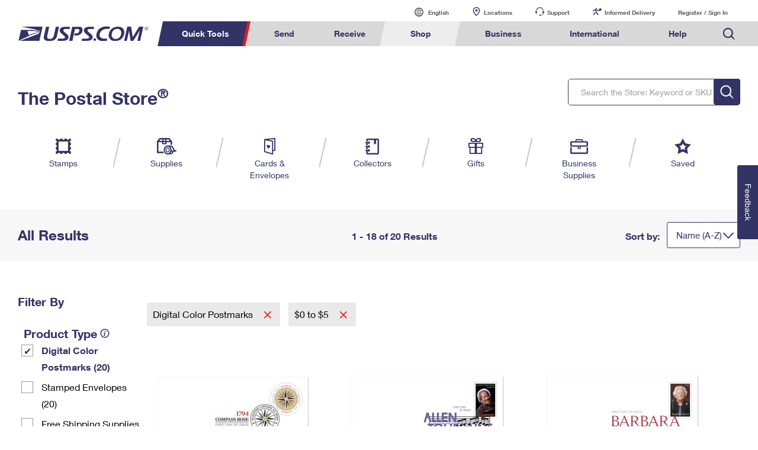

--- FILE ---
content_type: text/css
request_url: https://ecom-prod.usps.com/media/psm/css/ps.css
body_size: 26221
content:
/*==============================================
*												*						
*			LANDING PAGE					*
*												*
*==============================================*/

html,
body {
	min-width: 0px !important;
	overflow-x: hidden;
}
body{
	overflow-y:hidden;
}

.card {
	border: 0px;
}

.application-header {
	float: left;
	width: 100%
}

.application-header {
	font-family: "HelveticaNeueW02-75Bold", "Helvetica Neue", Helvetica, Arial, sans-serif;
	color: #336;
	float: left;
	width: 100%;
	margin: 0px;
	padding: 15px 0px;
}

h2.application-header {
	display: inline-block !important;
	align-items: center;
	justify-content: left;
	padding: 0px !important;
	margin-top: 3px;
}

.store-search-form .search-wrapper {
	z-index: 300;
	background-color: #FFFFFF;
	position: relative;
	/* border: 1px solid #333366; */
	box-sizing: border-box;
	height: 45px;
	display: inline-block;
	border-radius: 5px;
	width: 291px;
}

input.atg_store_searchInput {
	border: 0;
	width: 250px;
	text-indent: 10px;
	display: inline-block;
	height: 30px;
	margin-top: 3px;
	font-size: 14px !important;
}

input.store-search-btn {
	background-color: #333366;
	color: white;
	box-shadow: none;
	padding: 0;
	border: 0px;
	height: 44px;
	border-radius: 4px;
	float: right;
	width: 45px;
	cursor: pointer;
	background-image: url(https://www.usps.com/store/images/search-submit-white.png);
	background-repeat: no-repeat;
	background-size: 39px;
	background-position: center center;
	position: relative;
	right: -1px;
	top: -44px;
	text-align: right;
}

.landing-app-body {
	float: left;
	width: 100%;
}

.landing-app-body .bg-img {
	left: 0;
	/* width: 1500px; */
	right: auto;
	position: absolute;
	/* max-width: 100%; */
	height: 270px;
}

.landing-app-body .cartridge-viewport {
	position: relative;
	float: left;
	width: 100%;
}

.premium-full-page-store-text-container {
	max-width: 340px;
	padding-top: 45px;
	float: left;
}

.premium-full-page-store-image {
	float: right;
}

.button--primary {
	font-family: "HelveticaNeueW02-75Bold", "Helvetica Neue", Helvetica, Arial, sans-serif;
	font-size: 14px;
	display: inline-block;
	box-sizing: border-box;
	color: #ffffff;
	background: #333366;
	min-width: 170px;
	text-align: center;
	border: 2px #333366 solid;
	border-radius: 3px;
	height: 45px;
	z-index: 99;
	text-decoration: none;
	padding: 10px 20px;
	white-space: nowrap;
}

.button--primary:hover {
	background: #ededed;
	color: #333366;
	border: 2px #ededed solid;
	cursor: pointer;
}

a.button--primary {
	justify-content: center;
	align-items: center;
	/* margin-top: 30px; */
	/* display: flex; */
	/* max-width: 140px; */
}

.premium-full-page-store-text-section {
	font-family: "HelveticaNeueW02-55Roma", "Helvetica Neue", Helvetica, Arial, sans-serif;
	color: #ffffff;
	font-size: 14px;
	margin-bottom: 20px;
	line-height: 19px;
}

.products-info {
	padding-top: 30px;
	flex-wrap: wrap;
	padding: 0px;
}

.product-col {
	padding: 0px;
	float: left;
}

.my-account {
	padding: 0px;
}

.selected-items,
.my-account-and-selected-items {
	padding-top: 0px;
}

.my-account-and-selected-items {
	padding-bottom: 15px;
}

.inline-link.left-chevron:before,
.inline-link.right-chevron:after {
	content: "";
	display: inline-block;
	background-image: url(https://www.usps.com/assets/images/default/nav-red-chevron.svg);
	background-repeat: no-repeat;
	height: 20px;
	width: 20px;
	background-size: 20px 20px;
	position: relative;
}

.my-account-and-selected-items {
	float: left;
	width: 100%;
}

a.facet-toggle {
	margin: 15px 15px 0px -30px;
	/*text-decoration:none;*/
}

.hidden {
	background: #fff;
	overflow: hidden;
	/* color: #000; */
	line-height: 50px;
	transition: all .5s ease-in-out;
	height: 0;
}

.hidden.show {
	height: 50px;
	display: inline-block;
	overflow: visible;
}

div.premium-full-page-store-text-container {
    padding: 0px;
}
.new-product-icon-holder {
    background: url(https://www.usps.com/store/images/new-icon.png) no-repeat 0 0;
    position: absolute;
    top: 0px;
    left: 0px;
    z-index: 1;
    height: 45px;
    width: 45px;
}
.products-text a.btn-primary {
    min-width: 175px;
}

.dual-product-spotlight {
    float: left;
    width: 100%;
    margin-top: 45px;
    /* margin-bottom: 45px; */
    position: relative;
}
.column-wrapper {
    float: left;
    background-color: #f7f7f7;
    margin-bottom: 45px;
    /* margin-top: 45px; */
    /* padding-left: 70px; */
}
.product-spotlight-image  {
    float: left;
    z-index: 99;
    padding-left: 0px;
    padding-right: 0px;
}
.product-spotlight-container {
    float: left;
    padding: 20px 15px;
}
.product-spotlight-button, .product-spotlight-text {
    padding: 15px 0px;
}
.single-product-spotlight-header {
    font-family: "HelveticaNeueW02-75Bold", "Helvetica Neue", Helvetica, Arial, sans-serif;
    color: #333366;
    font-size: 30px;
    margin-bottom: 20px;
	margin-top: 20px;
}

.single-product-spotlight-text {
    font-family: "HelveticaNeueW02-55Roma", "Helvetica Neue", Helvetica, Arial, sans-serif;
    color: #595959;
    margin-bottom: 20px;
    width: 98%;
    font-size: 14px;
    line-height: 19px;
}

.product-one-spotlight-header {
    font-family: "HelveticaNeueW02-75Bold", "Helvetica Neue", Helvetica, Arial, sans-serif;
    color: #333366;
    font-size: 30px;
    margin-bottom: 20px;
    margin-top: 20px;
}

.product-one-spotlight-text {
    font-family: "HelveticaNeueW02-55Roma", "Helvetica Neue", Helvetica, Arial, sans-serif;
    color: #595959;
    font-size: 14px;
    margin-bottom: 20px;
    line-height: 19px;
}

.product-two-spotlight-header {
    font-family: "HelveticaNeueW02-75Bold", "Helvetica Neue", Helvetica, Arial, sans-serif;
    color: #333366;
    font-size: 30px;
    margin-bottom: 20px;
	margin-top: 20px;
}


.product-two-spotlight-text {
    font-family: "HelveticaNeueW02-55Roma", "Helvetica Neue", Helvetica, Arial, sans-serif;
    color: #595959;
    font-size: 14px;
    margin-bottom: 20px;
    line-height: 19px;
}

.product-one-spotlight-image img{
	max-width: 100%;
}
.product-two-spotlight-image img, .product-spotlight-image img{
	z-index: 99999;
	max-width: 100%;
}
.product-one-spotlight-image, .product-two-spotlight-image {
    float: left;
    z-index: 99;
    padding-left: 10px;
    padding-right: 0px;
    max-width: 100%;
}
.product-two-spotlight-container, .product-one-spotlight-container {
    padding-left: 10px;
}
.product-spotlight-button, .product-spotlight-text {
    padding: 15px 0px;
}
.business-cartidge-wrapper, .single-product-spotlight.business-cartidge,.single-product-spotlight-image, .single-product-spotlight-image img {
    /*width: 100%;*
   /* position: relative;*/
}
.single-product-spotlight-image img {
  /*height: 100%;*/
}
.product-two-spotlight-container a.button--primary, .product-one-spotlight-container a.button--primary {
    margin-top: 0px;
}
.horizontal-record-spotlight-product .homepage-product-desc h3{
    font-family: "HelveticaNeueW02-75Bold", "Helvetica Neue", Helvetica, Arial, sans-serif;
    font-size: 14px;
    margin-top: 20px;
    margin-bottom: 0px;
line-height: 18px;
}
@media only screen and (min-width: 991px){
	.single-product-spotlight-componemt-containner {
		width: 100%;
		margin-left: 15px;
	}
	.single-product-spotlight-section {
		height: 270px;
		/* float: left; */
		background-color: #f7f7f7;
		transform: skew(-12deg);
		/* margin-left: 30px; */
		z-index: 999;
		display: inline-block;
		position: relative;
		height: 100%;
		/* margin-right: 30px; */
	}
	.single-product-spotlight-container {
		/* margin-top: 45px; */
		transform: skew(12deg);
		display: inline-block;
		background-color: #f7f7f7;
	}
}
.single-product-spotlight-bg {
    background-color: #F7F7F7;
    width: 15%;
    height: 100%;
    z-index: 100;
    position: absolute;
    margin-left: -30px;
    margin-bottom: 45px;
}
.single-product-spotlight.business-cartidge {
    position: relative;
    margin-bottom: 45px;
}


.dual-product-spotlight.business-cartidge {
    background-color: #f7f7f7;
}
 .business-cartidge .column-wrapper{
	 margin-top:0px;
	 /* background-color: #fff; */
	 padding: 0px;
	}
.product-page-btn-holder {
    float: left;
    width: 100%;
    margin-bottom: 90px;
}
.product-page-btn-holder {
    text-align: right;
}
@media(max-width:1052px){
	.product-page-btn-holder {
		text-align: center;
	}	
	.button-container {
		display: flex;
		text-align: center;
		justify-content: center;
	}
	.business-cartidge img {
		/*width: 100%;*/
	}
}
span.mobile-endeca-search {
    /* margin-left: 15px; */
    text-align: right;
	padding:0px;
}
.my-account-and-selected-items{
	 display: -ms-flexbox;
    display: flex;
	-ms-flex-direction: row;
    flex-direction: row;
}
.business-cartidge-wrapper{
    display: -ms-flexbox;
    display: flex;
}

.active .h-tab {
    display: inline-block !important;
}
.v-tab-content li {
    list-style: none;
}
.category-product-holder {
    float: left;
    margin-bottom: 30px;
    padding: 15px;
}
.category-product-holder img {
    width: 100%;
}
.shop-all-stamp, .product-short-desc {
    /* width: 270px; */
    height: 20px;
    color: #333366;
    font-family: "HelveticaNeueW02-75Bold", "Helvetica Neue", Helvetica, Arial, sans-serif;
    font-size: 16px;
    margin-top: 30px;
    margin-bottom: 40px;
}
h1.result-header {
    margin: 15px 0px;
    padding-left: 0px;
    float: left;
}
h1.pord-detail-page-header {
    margin: 15px 0px;
    padding: 0px;
}
.results-2-media-banner, .breadcrumb-cartridge, .two-thirds-product-spotlight-promotion, .two-thirds-cartridge {
     margin-top: 0px;
}
.tab-h-content .results-2-media-banner,.tab-h-content .breadcrumb-cartridge,.tab-h-content .two-thirds-product-spotlight-promotion, .tab-h-content .two-thirds-cartridge {
     margin-top: 50px;
}

.my-account-and-selected-items .inline-link{
    font-family: "HelveticaNeueW02-75Bold", "Helvetica Neue", Helvetica, Arial, sans-serif;
    font-size: 16px;
}

.category-product-image-holder img {
    width: 270px;
    height: 190px;
    /* max-width: 100%; */
    /* max-height: 100%; */
}
.bottom-container {
    margin-bottom: 30px;
}
.read-more-trigger:before {
    content: '...More';
    color: #333366;
}

@media(min-width:768px){
	.products-container {
		-ms-flex-align: stretch;
		align-items: stretch;
		display: -ms-flexbox;
		display: flex;
		text-align:;
		/* margin-top: 30px; */
	}
	.section-skew {
		position: absolute;
		height: 100%;
		width: 4%;
		background-color: #fff;
		z-index: 1;
		display: inline-block;
		transform: skew(-15deg);
		left: 49%;
		float: left;
	}
    
	.landing-page .app-container div:nth-child(3) .dual-product-spotlight .section-skew{
		width: 4%;
	}

	.business-cartidge .button-wrapper {
		text-align: left;
	}
	
	.search-endeca .cartridge-viewport {
		float: right;
	}
}
@media(max-width:768px){
	.tab-h-content {
		margin-top: 45px;
	}
}
@media(max-width: 767px){
	.product-two-spotlight-header h2,.product-one-spotlight-header h2{
		font-size: 22px;
	}
	.products-info .products-header {
		text-align: left;
		padding: 0px;
	}
	.column-wrapper {
		padding-left: 15px;
	}
	.horizontal-record-spotlight-product {
		margin-bottom: 20px;
	}
	.product-short-desc {
		/* margin-left: 15px; */
		padding: 1;
	}
	.product-spotlight-image img,.product-spotlight-image img {
		max-width: 100%;
	}
	.product-spotlight-container{
		padding-left: 10px;
	}
	.dual-product-spotlight.business-cartidge {
		background-color: #f7f7f7;
	}
	 .business-cartidge img {
		width: 100%;
	}
	.dual-product-spotlight.business-cartidge {
		text-align: center;
	}
	.business-cartidge .button-wrapper {
		padding-bottom: 45px;
	}
	.my-account-and-selected-items{
		 -ms-flex-direction: column;
		flex-direction: column;
	}
	.category-product-image-holder img {
		/* width:100%; */
		/* height: 100%; */
	}
}
@media (min-width: 768px) and (max-width: 991px){
	.category-product-image-holder img {
		width: 270px;
		height: 190px;
		max-width: 100%;
		max-height: 100%;
	}
}
@media (max-width: 991px){
	/*.category-product-image-holder img {
		width: 345px;
		height: 148px;
	}*/
}
/**********************************************************************************
**************************** quick view ******************************************
**********************************************************************************/

.content-view {
	width: 300px;
	overflow: hidden;
	height: auto;
	left: 26px;
	position: relative;
}

.btn-floatingtwo,
.btn-floatingone {
	width: 35px !important;
	height: 17px !important;
	background-image: url(https://www.usps.com/component-guide/blue-caret.svg) !important;
	background-repeat: no-repeat !important;
	background-size: 17px 17px !important;
	background-position: 0 0 !important;
}

img.mySlides {
	height: 62px;
	width: 62px;
	margin-left: 10px;
	margin-right: 10px;
}

.disabled {
	opacity: 0;
}

a.btn-floatingone {
	-webkit-transform: rotate(180deg) !important;
	-moz-transform: rotate(180deg) !important;
	-ms-transform: rotate(90deg) !important;
	-o-transform: rotate(180deg) !important;
	transform: rotate(180deg) !important;
}

a.btn-floatingtwo {
	-webkit-transform: rotate(-90deg) !important;
	-moz-transform: rotate(-90deg) !important;
	-ms-transform: rotate(-90deg) !important;
	-o-transform: rotate(-90deg) !important;
	transform: rotate(0deg) !important;
	background-image: url(https://www.usps.com/component-guide/blue-caret.svg) !important;
}

.modal-header {
	border-bottom: 0px;
}

.modal-footer {
	border-top: 0px;
}

.product-images {
	float: left;
}
.zoom-product img {
    max-width: 100%;
}
.product-content {
	float: left;
}

.product-information .title-head {
	font-family: "HelveticaNeueW02-75Bold", "Helvetica Neue", Helvetica, Arial, sans-serif;
	font-size: 24px;
	color: #333366;
	margin-bottom: 0px;
	line-height: 32px;
}

.product-information .title-subhead {
	font-size: 20px;
	color: #333366;
	position: relative;
	display: block;
	/* margin-bottom: 17px; */
	font-family: "HelveticaNeueW02-75Bold", "Helvetica Neue", Helvetica, Arial, sans-serif;
	float: left;
}

.product-information .button-container {
	padding: 0px;
}

.title-and-details-btn {
	/* margin-bottom: 17px; */
}

.title-sku {
	font-weight: bold;
	font-family: "HelveticaNeueW02-75Bold", "Helvetica Neue", Helvetica, Arial, sans-serif;
	font-size: 16px;
	color: #333366;
	margin-bottom: 16px;
}

.title-sku span {
	font-weight: normal;
	color: #333366;
	font-family: "HelveticaNeueW02-55Roma", "Helvetica Neue", Helvetica, Arial, sans-serif;
	padding-left: 5px;
	font-size: 18px;
}

.availability {
	font-size: 20px;
	font-family: "HelveticaNeueW02-75Bold", "Helvetica Neue", Helvetica, Arial, sans-serif;
	margin-bottom: 24px;
}

.available {
	color: #218748;
}

.shoppingcart-label,
.shoppingcart-totalprice {
	font-family: "HelveticaNeueW02-75Bold", "Helvetica Neue", Helvetica, Arial, sans-serif;
	font-size: 16px;
	color: #333366;
	display: block;
	margin-bottom: 17px;
}

.item-size a.btn-primary.button--white.active {
	background-color: #ededed;
	border: 0px;
	border-bottom: 3px solid #e71921 !important;
	color: #336;
}

.item-size a.btn-primary.button--white:hover {
	background-color: #ededed;
	border-bottom: 3px solid #e71921 !important;
}

span.price-btn-label {
	display: block;
	font-family: "HelveticaNeueW02-55Roma", "Helvetica Neue", Helvetica, Arial, sans-serif;
	line-height: 15px;
	font-size: 12px;
	width: 118px;
}

span.price-btn-value {
	display: block;
	font-family: "HelveticaNeueW02-75Bold", "Helvetica Neue", Helvetica, Arial, sans-serif;
	font-size: 18px;
	color: #333366;
	line-height: 20px;
	width:100%;
	text-align:center;
}

div#quick-view-modal .button-container .item-size {
	padding-left: 0px;
	text-align: left;
	display: inline;
	float: left;
	margin-right: 15px;
}

a.btn-primary.button--white.format-btn {
	min-width: 100px;
	padding: 0px;
}

a.btn-primary.button--white.format-btn {
	padding: 5px;
}

a.btn-primary.button--white.format-btn {
	border: 1px solid #ededed;
}

/* CSS for for the discontinued button*/
.stamp-box-size a.btn-primary.button--white.active.discontinued,
.stamp-box-size a.btn-primary.button--white.discontinued,
.stamp-box-size a.btn-primary.button--white.active.discontinued:hover,
.stamp-box-size a.btn-primary.button--white.discontinued:hover,
.stamp-box-size a.btn-primary.button--white.active.discontinued:focus,
.stamp-box-size a.btn-primary.button--white.discontinued:focus    {
    opacity: .5;
    border: 2px solid #E71921!important;
    background-color: #FFFFFF;
    opacity: .5;
    border: 2px solid red;
    background-image: linear-gradient(to bottom right, transparent calc(50% - 1px), red, transparent calc(50% + 1px));
    background: -moz-linear-gradient(to bottom right, transparent calc(50% - 1px), red, transparent calc(50% + 1px));
    background: -ms-linear-gradient(to bottom right, transparent calc(50% - 1px), red, transparent calc(50% + 1px));
    background: -o-linear-gradient(to bottom right, transparent calc(50% - 1px), red, transparent calc(50% + 1px));
    background: linear-gradient(to bottom right, white 49%, red 50%,white 51%);
}

.product-detail-modal .shoppingcart-label {
	margin-bottom: 0px;
	padding-right: 15px;
}

.number-wrapper:after,
.number-wrapper:before {
	position: absolute;
	right: 5px;
	width: 1.6em;
	height: .9em;
	font-size: 10px;
	pointer-events: none;
	background: #fff;
}

.number-wrapper:before {
	color: #336;
	content: "\25BC";
	margin-bottom: 8px;
	margin-right: 109px;
	bottom: 1em;
	float: left;
	font-size: 18px;
	z-index: 1;
	height: 0px;
}

.number-wrapper:after {
	color: #336;
	content: "\25B2";
	margin-top: -46px;
	font-size: 18px;
	height: 0px;
	margin-right: 109px;
}

.quantity-wrapper .number-wrapper {
	width: 106px;
}

div#box-size-btns {
	width: 100%;
	padding-bottom: 30px;
	float: left;
	text-align: left;
	display: inline-block;
	padding-left: 0px;
	padding-right: 0px;
	flex-direction: row;
	flex-wrap:wrap;
}
.checkout-process, .check-out-process .product-image {
    padding-left: 0px;
}
.product-detail-modal {
	margin-bottom: 17px;
	padding-left:0;
	padding-right:0;
}

.modal-cart-btn {
	/* margin-left: 15px; */
}

.shoppingcart-label.total-price {
	padding-right: 5px;
	/* width: 20%; */
}
.sub-total{
    padding: 0px;
}
.sub-total label{
    margin-left: 0px;
}
.product-detail-modal.shoppingcart-totalprice {
    padding-top: 15px;
    padding-right: 0px;
}

.product-detail-modal .number-input {
    margin-right:110px;
}

.product-detail-modal .number-input .quantity{
    width:70px;
}

p.align-self-center.total-price-rang.shoppingcart-totalprice {
	margin: 0px;
	float: left;
}
h2.horizontal-tab-title {
    margin-bottom: 30px;
}
.landing-page-btn.button-wrapper {
    padding-bottom: 0px;
}
@media only screen and (min-width: 768px) {
	.button-wrapper {
		padding-left: 0px;
		padding-right: 0px;
	}
	.products-info {
		float: left;
		/* padding: 15px; */
	}
	.selected-items {
		display: flex !important;
		flex-direction: row;
	}
	.product-col {
		display: flex;
		/* margin-left: 15px; */
		margin-top: 60px;
	}
	.products-header {
		margin-top: 60px;
		width: 100%;
		padding: 0px;
		padding-right: 20%;
	}
	.products-text {
		padding-right: 20%;
	}
	.item-size+.item-size {
		/* margin-left: 10px !important; */
	}
	.selected-items div {
		padding: 0px;
	}
}

@media (max-width:767px) {
	.product-col {
		padding: 0px;
		justify-content: center;
		flex-direction: row;
	}
	.landing-app-body .cartridge-viewport {
		align-items: center;
		display: flex;
		flex-direction: column;
	}
	.premium-full-page-store-header-section,
	.premium-full-page-store-header-section {
		display: flex;
		align-items: center;
		justify-content: center;
		flex-direction: column;
	}
	.premium-full-page-store-text-container {
		align-items: center;
	}
	.products-text,
	.premium-full-page-store-text-section {
		/* width: 65%; */
		text-align: center;
		margin-bottom: 30px;
	}
	.products-header {
		/* margin-left: 15px; */
		text-align: center;
		width: 100%;
	}
	.products-info {
		 -ms-flex-align: center;
		 align-items: center;
		 -ms-flex-pack: justify;
		 justify-content: space-between;
		 -ms-flex-direction: row;
		 flex-direction: row;
		 margin: 25px 0px 25px 0px;
	}
	.products-info .products-text ,a.shop-all-stamp {
		margin: 0px;
	}
	.landing-page .shop-all-stamp-wrapper{
		padding:0px!important;
	}
	.horizontal-record-spotlight-product {
		/* margin: auto; */
		text-align: center;
		min-width: 150px;
		/* width: 25%; */
		float: left;
	}
	a.quick-view {
		width: 100%;
		display: flex;
		justify-content: center;
	}
	.homepage-product-quickview {
		margin-left: 0px;
	}
	.d-flex.my-account {
		/* justify-content: center; */
	}
	.my-account-and-selected-items {
		float: left;
		width: 100%;
	}
	div#box-size-btns {
		display: flex;
	}
}


/*===================================================
*
*				RESULT PAGE
*
====================================================*/
.search-endeca .cartridge-viewport {
    padding-right: 0px;
}
.commercials-shipping-products.application-header div {
	padding: 0px;
	margin-bottom: 0px;
}

.commercials-shipping-products h2.sort-by-selection {
	width: 70px;
}

.commercials-shipping-products.application-header h2 {
	font-family: "HelveticaNeueW02-75Bold", "Helvetica Neue", Helvetica, Arial, sans-serif;
	font-size: 24px;
	color: #336;
}

.commercials-shipping-products.application-header .align-self-center.results-per-page,
.commercials-shipping-products.application-header .sort-by-selection {
	font-size: 16px;
	float: left;
}

.sort-by-dropdown label {
	margin-bottom: 0px;
}

.header-menu {
	background-color: #ededed;
	margin-top: 60px;
	margin-bottom: 30px;
}

.dropdown {
	background-image: url(https://www.usps.com/assets/images/default/blue-caret-down.svg);
	background-repeat: no-repeat;
	background-position: right 10px top 13px;
	background-size: 18px 18px;
	cursor: pointer;
}

.dropdown-toggle::after {
	display: none;
}

a.inline-link.left-chevron.filter-or-sort {
	font-family: "HelveticaNeueW02-75Bold", "Helvetica Neue", Helvetica, Arial, sans-serif;
	float: left;
	width: 58%;
	font-size: 18px;
}

.nav-column {
	padding: 0px;
}

.nav-title h4 {
	font-size: 20px;
	font-family: "HelveticaNeueW02-75Bold", "Helvetica Neue", Helvetica, Arial, sans-serif;
	color: #336;
}

.results-product-desc {
    font-size: 20px;
}
.radio-wrap{
	padding-top: 15px;
}

.checkbox-wrap {
	padding-top: 0px;
}
h3.normal{
	font-family: "HelveticaNeueW02-55Roma", "Helvetica Neue", Helvetica, Arial, sans-serif;
	font-size: 20px;
}
.checkout-process h3.normal.align-self-center {
    padding-top: 0px;
}
.button--cart:before{
	margin-right: 10px;
}

.item-title {
	margin: 0px 0px 0px -30px;
	font-family: "HelveticaNeueW02-75Bold", "Helvetica Neue", Helvetica, Arial, sans-serif;
	font-size: 20px;
	color: #336;
	width: 100%;
}

.info-icon:after {
	/* content: ""; */
	/* background: url(https://www.usps.com/assets/images/default/info-icon.svg) no-repeat 0 0; */
	/* background-position: -12px -12px; */
	/* background-size: 40px; */
	/* width: 16px; */
	/* display: inline-block; */
	/* height: 16px; */
	/* cursor: pointer; */
	/* margin-left: 5px; */
}
.checkbox-wrap.nav-filter-checkbox.result-facid-holder ul {
    margin-bottom: 0px;
}
 input[type="checkbox"] {
	opacity: 0;
	width: 0px;
}

input[type="checkbox"],
input[type="checkbox"] +label {
	display: inline;
}

input[type="checkbox"] + label {
	position: relative;
	font-family: "HelveticaNeueW02-55Roma", "Helvetica Neue", Helvetica, Arial, sans-serif;
	line-height: 28px;
	color: #000;
	font-size: 16px;
	display: block;
	margin: 0px;
	vertical-align: middle;
	padding-top: 0px;
	/* padding-left: 9px; */
}

input[type=checkbox] + label:before {
	font-family:"HelveticaNeueW02-55Roma", "Helvetica Neue", Helvetica, Arial, sans-serif;
	position: absolute;
	background-color: #ffffff;
	border: 1px solid #999999;
	content: "";
	display: inline-block;
	font-size: 16px;
	height: 20px;
	width: 20px;
	line-height: 16px;
	text-align: left;
	color: #000000;
	font-family: "Helvetica Neue Roman";
	left: 3px;
	top: 10px;
	margin: -6px 0px 0px -37px;
	color: #595959;
}

input[type=checkbox]:checked + label:before {
	font-family: "HelveticaNeueW02-75Bold", "Helvetica Neue", Helvetica, Arial, sans-serif;
	content: "\2714";
	padding-left: 3px;
	box-sizing: border-box;
	padding-top: 2px;
	color: #333366!important;
}

input[type=checkbox]:checked + label {
    color: #333366;
    font-family: "HelveticaNeueW02-75Bold", "Helvetica Neue", Helvetica, Arial, sans-serif;
}

.nav-title {
	margin-left: -15px;
}


.breadcrumb-cartridge span:after {
	margin-left: 15px;
}

.breadcrumb-cartridge {
	margin-left: -15px;
}

p.facet-toggle-holder a,
p.facet-toggle-holder,
p.checkbox-container {
	padding-top: 0px;
	margin-top: 0px;
	max-width: 100%;
	background-color: #fff;
}

.related-product-image-holder:hover .related-product-img,
.recently-viewed-product-image-holder:hover .recently-viewed-product-img,
.product-img:hover .product-img-holder {
	opacity: 0.7;
}

.related-product-image-holder:hover .product-quickview,
.recently-viewed-product-image-holder:hover .product-quickview,
.product-img:hover .homepage-product-quickview {
	opacity: 1;
}
.nav-filter-checkbox .nav-filter-item {
    list-style: none;
    margin: 0 0 0 0;
}
p.facet-toggle-holder {
    margin-top:10px;
}
p.checkbox-container {
    padding: 3px 0;
}

.clr-container .color{
	cursor: pointer;
	margin: 0px;
	width: 44px;
	height: 44px;
	min-width:44px;
	min-height:44px;
	display: inline-flex;
	border-radius: 6px;
	border: 1px solid #ededed;
}
.clr-wrapper{
	margin-left: -30px
}
.product-sample-ad {
    ms-flex-align: stretch;
    align-items: stretch;
    display: -ms-flexbox;
    display: flex;
    float: left;
    padding-top: 15px;
    padding-bottom: 15px;
}
.product-sample-ad .results-per-page{
	text-align:left;
	padding: 0px;
}
.results-per-page.ad-text-and-info {
    display: -ms-flexbox;
    display: flex;
    flex-direction: column;
    justify-content: center;
}
.results-breadcrumb a.btn-primary.button--white:before {
    content: "";
    display: inline-block;
    background-image: url(https://www.usps.com/component-guide/blue-caret.svg);
    background-repeat: no-repeat;
    height: 15px;
    width: 12px;
    background-size: 15px 12px;
    position: relative;
    transform: rotate(180deg);
    margin-right: 6px;
}
.result-page .nav-item-content-column .product-sample-ad .results-per-page .result-page-image-holder .result-product-img {
	width:170px;
	height:170px;
}

.result-page .nav-item-content-column .product-sample-ad .results-per-page .result-page-image-holder .result-product-img img{
	width:100%;
	height:100%;
}

.result-page .nav-item-content-column .product-sample-ad .results-per-page .result-page-image-holder{
	height:auto;
}
ul.horizontal-tabs-content {
    margin: -15px;
}
.horizontal-tabs-content .horizontal-record-spotlight-product {
    margin: 0px 15px;
}
/**/
@media (min-width: 768px){
	.two-colum {
		margin-left: 15px;
	}
	.horizontal-tabs-content .horizontal-record-spotlight-product {
		margin: 0px 15px;
	}
}
@media(max-width:767px){
	.related-product-info {
		margin-bottom: 30px;
	}
	.horizontal-tabs-content .horizontal-record-spotlight-product {
		margin: 0px;
	}
	.horizontal-tabs-content .new-product-icon-holder {
		margin-left: 30px;
	}
	.product-sample-ad{
		display: inline-block;
		padding-left: 30px;
		padding-right: 30px;
	}
	.product-sample-ad .results-per-page{
		padding-top: 15px;
		padding-bottom: 15px;
	}
	.product-sample-ad .results-per-page.ad-text{
		padding-left: 30px;
		padding-right: 30px;
	}
	.nav-filter-checkbox .info-icon {
		display: none;
	}
}

/*===============================
 reset style old classes
 ==============================*/

.result-products-holder .cartridge-viewport .result-page-stamps-holder:nth-child(3n+3),
.result-products-holder .cartridge-viewport .result-page-stamps-holder:nth-child(3n+2),
.result-products-holder .cartridge-viewport .result-page-stamps-holder:nth-child(3n+4) {
	margin-left: 0px;
	margin-right: 0px;
}

.result-page-image-holder img,
.result-page-image-holder {
	/* max-width: 100%; */
	/* max-height: 100%; */
}
.result-products-holder .result-page-image-holder {
	height:auto;
}

.homepage-product-quickview, .product-quickview {
	font-family: "HelveticaNeueW02-075Bold", "Helvetica Neue", Helvetica, Arial, sans-serif !important;
	color: #333366 !important;
	height: 45px !important;
	padding: 10px 0px 0px 0px!important;
	width: 140px!important;
	background: #ffffff!important;
	opacity: 0;
	border: solid 1px #333366!important;
	font-size: 16px!important;
	text-align: center!important;
	cursor: pointer!important;
	margin-bottom: 15px!important;
	margin-top: -22px !important;
	z-index: 0;
}
.product-quickview {
    position: absolute !important;
    top: 50%;
    left: 50%;
    /* margin-top: -30px!important; */
    margin-left: -70px!important;
    margin-top: -22px;
}
.product-img:hover .product-quickview, .result-page-image-holder:hover .product-quickview {
    opacity: 1;
    background: #ffffff;
    margin-bottom: 0;
}

.small-pct {
	position: relative;
	display: flex;
	flex-direction: row;
	float: left;
	margin-top: 30px;
	margin-bottom: 30px;
	/* flex: 0 0 100%; */
	max-width: 100%;
}

.quick-view-shipping.content-view.align-self-center {
	max-width: 100%;
	float: left;
	display: flex;
	top: 15px;
}

form.result-per-page-content {
	display: -ms-flexbox;
	display: flex;
	-ms-flex-pack: justify;
	justify-content: space-between;
}

.product-img-holder img {
    /* max-width: 100%; */
}

.result-pagination li.active a {
	color: #FFF;
	border-radius: 50%;
	background-color: #333366;
}

.my-account h2:hover, .recently-viewed-product-desc:hover, .related-product-desc:hover, .homepage-product-info .homepage-product-desc h3:hover  {
    color: #999999;
}


input#store-search {
    width: 292px;
    height: 43px;
    margin-top: 0px;
    margin-left: 1px;
}
@media only screen and (min-width: 768px) {
	.commercials-shipping-products.application-header {
		justify-content: space-between;
		display: flex;
	}
	.sort-by-dropdown {
		display: flex !important;
		flex-direction: row;
		align-self: center;
	}
	.results-product-info {
		text-align: left;
		max-width:100%;
		max-height:100%;
		padding-left: 15px;
	}
	.results-product-desc {
		text-align: left;
	}
	.landing-page-btn.button-wrapper {
		text-align: left;
	}
	
	.banner-stamps.nav-item-content-column .results-2-media-banner.premium-banner-stamps {
		/* margin-left: -15px; */
		margin-right: 15px;
		width: 100%;
		padding-left: 0px;
	}
}

@media only screen and (max-width: 767px) {

	.banner-stamps .result-products-holder .result-page-image-holder img,
	.banner-stamps .result-products-holder .result-page-image-holder {
		max-width: 100%;
		max-height: 100%;
	}

	.format-btn-row.checkout-process {
		padding: 0px;
	}
	.results-product-desc {
		/* text-align: center; */
	}
	.results-product-info {
		/* text-align: center; */
	}
	.results-per-page {
		align-items: center;
		display: flex;
		flex-direction: column;
	}
	h2.application-header.align-self-center.results-per-page {
		width: 45%;
		margin: 0px;
	}
	a.inline-link.left-chevron.filter-or-sort {
		width: 55%;
	}
	.filter-prods {
		text-align: right;
	}
	.sort-by-dropdown-popover {
		display: flex;
		flex-direction: row;
		padding-left: 0px;
		margin-left: -15px;
	}
	.dropdown-selection.align-self-center.open {
		padding-left: 5px;
		width: 145px;
	}
	.nav-column {
		position: absolute;
		z-index: 9999;
		display: none;
		background-color: #fff;
		right: 0;
		top: 95px;
		padding-left: 35px;
		border: 1px solid #d8d8d8;
	}
	.Close {
		content: "";
		background-image: url(https://www.usps.com/assets/images/default/close_x.svg);
		display: inline;
		background-repeat: no-repeat;
		background-size: 15px 15px;
		padding-left: 26px;
		background-position: 9px 0px;
	}
	.close-nav-btn .Close:after {
	    background-image: none;
	}
	.close-nav-btn {
		text-align: right;
		padding: 15px 0px;
	}
	.nav-column.active {
		display: inline-block;
	}
	form.result-per-page-content {
		flex-direction: column;
	}
}

@media only screen and (max-width: 960px) {
	.result-pagination li.mobile-page {
		margin-top: 15px;
	}
}


@media only screen and (max-width: 1215px) and (min-width:1201px) {
	.result-checkbox-filter-by-holder~.results-2-media-banner {
		width: 77%;
	}
}

@media only screen and (max-width: 1200PX) and (min-width:1000px) {
	.result-checkbox-filter-by-holder~.results-2-media-banner {
		width: 64%;
	}
}

@media only screen and (max-width: 767px) {
	.col-12.col-md-9.banner-stamps.nav-item-content-column {
		padding: 0px;
	}
	.text-holder img {
		max-width: 100%;
	}
	.text-holder {
		display: flex !important;
		flex-direction: column;
		align-items: center;
	}
	p.save-the-date-wedding-themed-stamp-info {
		width: 60%;
		text-align: center;
	}
}

@media(max-width:767px){
	.results-2-media-banner .button--primary {
		margin-left: auto;
	}
}

/*==============================================
*												*						
*				BACK TO TOP						*
*												*
*==============================================*/

.results-return {
	max-height: 0;
	opacity: 0;
	position: fixed;
	bottom: 25px;
	right: 0px;
	-moz-transition: opacity 250ms ease;
	-ms-transition: opacity 250ms ease;
	-webkit-transition: opacity 250ms ease;
	transition: opacity 250ms ease;
}

.results-return.active {
	z-index: 9999;
	opacity: 1;
	max-height: 50px;
	-moz-transition: opacity 250ms ease;
	-ms-transition: opacity 250ms ease;
	-webkit-transition: opacity 250ms ease;
	transition: opacity 250ms ease;
}



/*==============================================
*												*
*				input number					*
*												*
================================================*/

input[type="number"] {
	-webkit-appearance: textfield;
	-moz-appearance: textfield;
	appearance: textfield;
}

input[type=number]::-webkit-inner-spin-button,
input[type=number]::-webkit-outer-spin-button {
	-webkit-appearance: none;
}

.number-input button {
	outline: none;
	-webkit-appearance: none;
	background-color: transparent;
	border: none;
	align-items: center;
	justify-content: center;
	width: 3rem;
	height: 3rem;
	cursor: pointer;
	margin: 0;
	height: 20px;
	width: 20px;
	position: absolute;
}

.number-input button:before {
	color: #336;
	content: "\25B2";
	margin-top: -46px;
	font-size: 18px;
	height: 0px;
	margin-right: 109px;
}

.number-input {
	position: relative;
	width: 70px;
	float: left;
}

.number-input span {
	outline: none;
	-webkit-appearance: none;
	background-color: transparent;
	border: none;
	align-items: center;
	justify-content: center;
	width: 3rem;
	height: 3rem;
	cursor: pointer;
	margin: 0;
	height: 20px;
	width: 20px;
	position: absolute;
}

.number-input span:before {
	color: #336;
	content: "\25B2";
	margin-top: -46px;
	font-size: 18px;
	height: 0px;
	margin-right: 109px;
}


button.quantity-stepdown {
	right: 0px;
	bottom: -3px;
	transform: rotate(180deg);
}

span.quantity-stepdown {
	right: 4px;
	bottom: 5px;
	transform: rotate(180deg);
}

button.quantity-stepup {
	top: 0px;
	right: 10px;
}

span.quantity-stepup {
	top: 0px;
	right: 2px;
}

.stamp-list {
    float: left;
    padding: 0pc;
    display: inline-block;
}
.result-pagination {
    margin: 0px;
}
@media(max-width: 767px){		
	.quantity-stepup, .quantity-stepdown{		
		display:none;		
	}		
}
@media(max-width: 1599px) and (min-width: 959px) {
	.pse-products.application-header {
		padding: 0px 30px;
	}
}


/*======================================
*
*	 Results Product Desc 	
*	
=======================================*/

.header-menu {
	background-color: #f7f7f7;
	margin: 30px auto;
	width: 100%;
	float: left;
}

.results-breadcrumb {
	font-size: 16px;
	font-family: "HelveticaNeueW02-75Bold", "Helvetica Neue", Helvetica, Arial, sans-serif;
	padding: 0px;
}

.breadcrumb-links {
	height: 60px;
	display: flex;
	align-items: center;
	width: 100%;
	padding: 0px 15px;
}

.results-breadcrumb a,
.breadcrumb-1 a,
.breadcrumb-2 a,
.breadcrumb-3 a {
	color: #333366;
	text-decoration: none;
}

span.instock-container,
.sku-container,
.issue-date-container {
	margin-bottom: 15px;
}

p.instock-label {
	color: #218748 !important;
}

p.instock-label,
p.sku-label,
p.issue-date-label {
	font-family: "HelveticaNeueW02-75Bold", "Helvetica Neue", Helvetica, Arial, sans-serif;
	font-size: 18px;
}

.Soda-image {
	/* display: flex; */
	position: relative;
	margin-top: 15px;
	max-width: 100%;
	/* justify-content: center; */
	/* align-items: center; */
	/* flex-direction: column; */
}
.Soda-image a img {
    max-width: 100%;
}
.checkout-process-steps {
	padding-right: 0px;
	float: left;
	padding: 0px;
}

.shoppingcart-label {
	font-family: "HelveticaNeueW02-75Bold", "Helvetica Neue", Helvetica, Arial, sans-serif !important;
	font-size: 16px !important;
	color: #333366 !important;
	display: block;
	float: left;
	width: 100%;
	padding: 0px;
}

.checkout-process.button-wrapper {
	padding-bottom: 15px;
	text-align: unset;
}

.format-btn-row {
	width: 100%;
}

.number-input {
	position: relative;
	width: 70px;
	float: left;
}

.number-input button {
	outline: none;
	-webkit-appearance: none;
	background-color: transparent;
	border: none;
	align-items: center;
	justify-content: center;
	width: 3rem;
	height: 3rem;
	cursor: pointer;
	margin: 0;
	height: 20px;
	width: 20px;
	position: absolute;
}

button.quantity-stepdown {
	transform: rotate(180deg);
}

span.quantity-stepdown {
	transform: rotate(180deg);
}

button.quantity-stepup {
	top: -2px;
}

span.quantity-stepup {
	top: 2px;
}

.number-input button {
	outline: none;
	-webkit-appearance: none;
	background-color: transparent;
	border: none;
	align-items: center;
	justify-content: center;
	width: 3rem;
	height: 3rem;
	cursor: pointer;
	margin: 0;
	height: 20px;
	width: 20px;
	position: absolute;
}

.total-price {
	padding-left: 15px;
	float: left;
	margin-left: 15px;
}

.process-check-out-cart.total-price {
	margin: 0px;
	padding: 0px;
}

.shoppingcart-label {
	float: left;
	padding: 0px;
	font-family: "HelveticaNeueW02-75Bold", "Helvetica Neue", Helvetica, Arial, sans-serif !important;
	font-size: 16px !important;
	color: #333366 !important;
	display: block;
}

a.inline-link.right-chevron {
	float: left;
	font-size: 16px;
	padding: 15px 0px 15px 0px;
}

.check-out-process-btn,
.checkout-process,
.info-icon-extender {
	float: left;
	padding: 0px 0px 60px 0px;
}

.checkout-process {
	padding: 0px 15px;
}
.button-container.stamp-box-size{
	padding: inherit;
}
.button-container.stamp-box-size {
	display: inline-block;
	padding: 0px 0px 0px 15px;
}




.stamp-box-size a.btn-primary.button--white {
	border: 1px solid #ededed;
	min-width: 115px;
	outline: none;
	min-height: 51px;
	padding: 7px;
	height:auto;
}
input#atg_store_checkout {
    visibility: hidden;
    padding: 0;
    margin: 0;
    border: 0;
}

a.btn-floatingtwo,
a.btn-floatingone {
	top: 0px;
	left: 0px;
	position: relative;
}
.quick-view-product-wrapper-text{
    color: #333366;
    font-family: "HelveticaNeueW02-75Bold", "Helvetica Neue", Helvetica, Arial, sans-serif;
    font-size: 18px;
    text-align: left;
    margin-bottom: 30px;
}
.product-desc:hover{
    color: #999999;
}
.product-desc {
    color: #333366;
    font-family: "HelveticaNeueW02-75Bold", "Helvetica Neue", Helvetica, Arial, sans-serif;
    font-size: 18px;
    line-height: 24px;
    text-align: left;
}
 .product-type,  .product-type:hover, .product-preview-price, .product-preview-price:hover {
    font-family: "HelveticaNeueW02-55Roma", "Helvetica Neue", Helvetica, Arial, sans-serif;
    color: #595959;
    font-size: 16px;
    line-height: 24px;
}

.modal-body .content-view {
	width: 252px;
}

.cartridge-viewport,
.related-product-holder {
	float: left;
}

.cartridge-viewport {
	float: left;
	width: 100%;
	/* margin-left: 15px; */
	/* text-align: center; */
}
.suggested-prod-related-to .cartridge-viewport {
	margin-bottom: 60px!important;
}
.search-endeca {
    margin-bottom: 45px;
}
.quick-view-product-holder,
.related-product-holder,
.recently-viewed-product-holder {
	float: left;
	align-items: center;
	display: inline-flex;
	flex-direction: column;
}

.recently-viewed-product-wrapper-text,
.related-product-wrapper-text, .recently-purchased-wrapper-text {
	color: #333366;
	font-family: "HelveticaNeueW02-75Bold", "Helvetica Neue", Helvetica, Arial, sans-serif;
	font-size: 18px;
	text-align: left;
	margin-bottom: 30px;
}

.recently-viewed-product-quickview.product-quickview,
.related-product-quickview.product-quickview {
	margin-left: -15px;
}

.recently-viewed-product-quickview.product-quickview {
	margin-left: 45px;
}
section.suggested-prod-related-to.card .container-fluid {
    display: flex;
    flex-direction: column;
}
.breadcrumb-arrow,.breadcrumb-1 {
    float: left;
}
.breadcrumb-arrow{
	margin-top: 5px;
}
.info-icon-extender {
    padding-bottom: 15px;
}
.product-action {
		/* display: flex; */
}
a.button--primary.button--white:hover {
    background: #ededed;
    color: #333366;
    cursor: pointer;
    border: 1px solid #ededed;
}
a.button--primary.button--white {
    color: #333366;
    background: #ffffff;
    border: 1px #333366 solid;
    border-radius: 3px;
}
a.button--green {
    color: #FFFFFF;
    background-color: #218748;
    border: 1px solid #218748;
}
.landing-page.card input.store-search-btn {
   /* top: -33px;*/
}
div.tab-1, div.tab-2 {
    border-bottom: 1px solid #d9d9d9;
}
.search-endeca .cartridge-viewport {
    margin: unset;
}
.search-endeca.d-flex.d-row.justify-content-between {
    margin-top: 30px;
    margin-bottom: 30px;
    width: 100%;
}
.landing-app-body img.bg-img {
	left: unset;
}
.button-container.add-to-cart-btns {
    margin-left: 0px;
    padding-top:0px;
}
.button-container.add-to-cart-btns {
		padding-top:30px;
}
.button-container.add-to-cart-btns + .button-container.add-to-cart-btns {
    /* padding-top: 30px; */
    margin-left: 0px;
}
span.stamp-name, .product-action p {
    margin-bottom: 13px;
    font-size: 16px;
    color: #595959;
    line-height: 16px;
}
span.stamp-name {
    font-family: "HelveticaNeueW02-75Bold", "Helvetica Neue", Helvetica, Arial, sans-serif;
}
.cart-nav-img {
    display: flex;
    justify-content: center;
    float: left;
}
.product-quantity {
    padding: 0px 0px 15px 0px;
}
.breadcrumb-1, .breadcrumb-2, .breadcrumb-3 {
    font-size: 16px;
    font-family: "HelveticaNeueW02-65Medi","Helvetica Neue",Helvetica,Arial,sans-serif;
}
.recently-viewed-product-desc, .related-product-desc {
    color: #333366;
    font-family: "HelveticaNeueW02-75Bold", "Helvetica Neue", Helvetica, Arial, sans-serif;
    font-size: 18px;
    line-height: 24px;
    text-align: left;
}
.recently-viewed-product-type, .related-product-type {
    font-family: "HelveticaNeueW02-55Roma", "Helvetica Neue", Helvetica, Arial, sans-serif;
    color: #595959;
    font-size: 16px;
    line-height: 24px;
}
.recently-viewed-product-preview-price, .related-product-preview-price {
    font-family: "HelveticaNeueW02-55Roma", "Helvetica Neue", Helvetica, Arial, sans-serif;
    color: #595959;
    font-size: 16px;
    line-height: 24px;
}
.nav-filter-checkbox p.collapse.show {
    padding-top: 0px;
}
.collapse-item{
	max-height:0;
	opacity:0;
	-webkit-transition:max-height 500ms ease-in;
	-moz-transition:max-height 500ms ease-in;
	-o-transition:max-height 500ms ease-in;
	transition:max-height 500ms ease-in;
}
.collapse-item-show{
	 max-height:150px;
	 opacity:1;
}
p.read-more-wrapone {
    margin-bottom: 15px;
    margin-top: 15px;
}
.button--star:before{
	margin-right: 10px;
	margin-top: 2px;
	float: left;
}
.product-action.cart p {
    padding-top: 15px;
}
span.itemPropertyLabel {
    padding-left: 10px;
}
#modal-zoom-product .modal-body{
	padding: 0px;
}
.result-products-holder{
	float: left;
	width: 100%;
}
.image-option-btn {
	display: inline-block;
}
@media (min-width: 993px){
	
	.stamp-box-size a.btn-primary.button--white {
		min-width: 120px;
	}
	div.item-size.stamp-box-size {
		padding-bottom: 0px !important;
	}
}
@media (min-width: 768px) and (max-width: 992px){
	.related-product-img img {
		 padding: 15px; 
	}
	.text-holder {
		text-align: center!important;
	}
	div#box-size-btns.format-btn-row {
		padding-left: 0px;
	}
	.checkbox-wrap {
		padding-left: 0px;
		padding-right: 0px;
	}
	.inline-link.right-chevron:after {
		margin-left: -7px;
	}
	div#box-size-btns {
		display: inline-block;
		flex-direction: unset;
		text-align: center;
	}
	.stamp-box-size a.btn-primary.button--white {
		margin: 10px;
	}
	.result-page .nav-item-content-column .text-holder {
		text-align:center;
	}
	.result-page .text-holder p{
		margin-bottom: 45px!important;
	}
	
}
@media (min-width: 768px) {
	h2.selected-stamp-title {
		/* margin-bottom: 45px; */
	}
    .checkout-page {
		display: flex;
	}
	.button-wrapper {
		/* padding-bottom: 45px; */
		float: left;
		text-align: center;
		/* padding-right: 60px; */
	}

	.product-action {
		flex-direction: row;
		padding: 0px 45px 0px 15px;
	}
	.image-option-btn {
		padding-top: 15px;
		width: 100%;
	}
	.button-container.add-to-cart-btns {
		/* padding-top:0px; */
	}
}

@media(max-width: 767px) {
	.store-navigation-categories {
		display: block;
	}

	.button--star:before {
			float: left;
		}
	.stamp-box-size a.btn-primary.button--white{
		margin-right: 15px;
	}
	.button-container.stamp-box-size {
		padding: 0px 0px 0px 0px;
	}
	.checkout-process-steps #box-size-btns{
		-ms-flex-pack: justify;
		/* justify-content: space-between; */
		display: -ms-flexbox;
		display: flex;
		padding-right:;
	}
	.stamp-box-size a.btn-primary.button--white {
		min-width: 105px;
	}
	.quick-view-product-wrapper-text, .cartridge-viewport{
		padding:0px;
		float: left;
		/* margin-top: 30px; */
	}
	.d-flex.checkout-page {
		flex-direction: column;
	}
	img.image-to-zoom {
		max-width: 100%;
	}
	.landing-page .container-fluid {
		display: inline-block;
	}
	.product-action {
		flex-direction: column;
	}
	
	.product-quantity {
		/* width: 60%; */
		padding-bottom: 15px;
	}
}




/*----------------------------------------------------------
*
*							Cart View 
*
*----------------------------------------------------------*/

td.d-flex.table-data-content {
    display: flex;
    align-items: center;
}
td.table-data-content {
    border-top: 0px;
    /* align-self: center; */
    border-bottom: 1px solid #999;
}
table.shopping-cart tbody tr {
    /* border-bottom: 1px solid #d8d8d8; */
}
.remove-or-save a{
	padding-right: 10px;
}
.remove-or-save a + a {
    padding-left: 10px;
    border-left: 1px solid;
}
table.shopping-cart thead tr th {
    border-top: 0px;
    border-bottom: 1px solid;
}
table.shopping-cart{
	margin-top: 30px
}
h1.app-title {
    margin-top: 30px;
    margin-bottom: 30px;
}
.summary-details {
    /* display: flex; */
    /* float: left; */
    /* width: 100%; */
    position: relative;
    /* float: left; */
}
h2.sub-header {
    margin-top: 30px;
    margin-bottom: 30px;
    text-align: center;
}
.order-summary {
    position: relative;
    right: 30px;
    /* bottom: 1rem; */
}
.total-price-label, .total-price-value {
    font-family: "HelveticaNeueW02-75Bold", "Helvetica Neue", Helvetica, Arial, sans-serif;
    font-size: 16px;
    color: #333366;
}
.sub-total {
    width: 100%;
    font-family:  "HelveticaNeueW02-75Bold", "Helvetica Neue", Helvetica, Arial, sans-serif !important;
    color: #000;
    /* margin-bottom: 30px; */
}
.total-cost{
	width: 100%;
	margin-bottom: 30px !important;
	margin-top: 30px;
}
.order-summary p{
	color: #333366;
	padding-top: 15px;
	width: 65%;
}
div.gray-box {
    background-color: #f7f7f7;
    padding: 0px 15px;
}
.clear-inline-btn {
    margin-bottom: 30px;
}
span.prod-description {
    padding-top: 15px;
}

.order-summary-item{
	width: 100%;
	font-family:  "HelveticaNeueW02-75Bold", "Helvetica Neue", Helvetica, Arial, sans-serif !important;
	color: #000;
	/* margin-bottom: 10px; */
}

.payment-details{
	margin-bottom:30px;
}

@media(max-width: 767px){
	.summary-details {
		flex-direction: column;
		margin-bottom: 60px;
	}
	.order-summary {
		padding: 45px 0px 0px 0px;
		top:0px !important;
		right:0px !important;
	}
}


@media (min-width:1600px) {
	.container-fluid {
		max-width: 1500px;
		width: 1500px;
		padding: 0px;
	}
}
@media (min-width: 959px) , (max-width: 1599px) {
	.container-fluid {
		padding-right: 30px;
		padding-left: 30px;
	}
	.premium-full-page-store-text-container{
		padding-left:15px;
		padding-right: 15px;
	}
	.app-container{
		/* padding-left: 15px; */
	}
}

@media only screen and (max-width: 767px) {
	.container-fluid {
		padding-right: 15px;
		padding-left: 15px;
	}
}
@media (min-width: 768px){
	.shopping-cart-container {
		padding-right: 60px;
		padding-left: 0px;
		float: left;
	}
	.star-Sign-in-modal-btn .button-container{
		display: block;
	}
	.star-Sign-in-modal-btn.continue-without-logging {
		text-align: center;
	}
}
/*=============================================
*
*				Order History
*
*=============================================*/
.order-history-table {
    padding-top: 30px;
    padding-bottom: 45px;
}
.muliple-location-review .table,.order-history-table .table {
    border-bottom: 1px solid #000;
}
.muliple-location-review .table .sub-table thead th, .order-history-table .table .sub-table thead th {
	background: #fff;
    border-top: 0px;
}
.muliple-location-review .sub-table .table, .order-history-table .sub-table .table {
    border-bottom: 0px;
}
.muliple-location-review .table-striped tbody tr.white , .order-history-table .table-striped tbody tr.white {
    background-color: #fff;
}
.muliple-location-review .table-striped tbody tr.gray, .order-history-table .table-striped tbody tr.gray{
    background-color: rgba(0,0,0,.05);
}
.sub-table {
    margin-left: 15px;
}
.order-history-table .button-container {
    padding: 0px;
    float: right;
}
.muliple-location-review table tbody tr td,.order-history-table table tbody tr td, td.table-data-content{
	vertical-align: middle;
	text-align: left;
	font-size: 14px;
	font-family: "HelveticaNeueW02-55Roma","Helvetica Neue",Helvetica,Arial,sans-serif;
}


.muliple-location-review .table thead th , .order-history-table .table thead th, table.shopping-cart thead tr th{
    text-align: left;
    border-top: 1px solid #000;
    font-size: 14px;
    font-family: "HelveticaNeueW02-75Bold", "Helvetica Neue", Helvetica, Arial, sans-serif;
    padding-top: 15px;
    padding-bottom: 15px;
}
table.shopping-cart thead tr th {
    border-top: 0px;
    padding-top: 10px;
    padding-bottom: 5px;
}
.order-history-table  a.expand-unit-order-history {
    content: "";
    display: inline-block;
    /*position: absolute;*/
    right: 0;
    background-size: 25px 25px;
    top: 20%;
    width: 25px;
    background-repeat: no-repeat;
    background-position: 0 0;
    height: 25px;
    background-image: url(https://www.usps.com/component-guide/blue-caret.svg);
    -ms-transform: rotate(90deg);
    -webkit-transform: rotate(90deg);
    transform: rotate(90deg);
    transition: transform 0.2s ease-out;
}
.order-history-table a.expand-unit-order-history.active {
    background-image: url(https://www.usps.com/component-guide/blue-caret.svg);
    -ms-transform: rotate(-90deg);
    -webkit-transform: rotate(-90deg);
    transform: rotate(-90deg);
    transition: transform 0.2s ease-out;
}
.order-history-table .table thead th {
    border: 0px solid;
}
.order-history-table .table tbody td span.item-num-and-type{
	font-family: "HelveticaNeueW02-75Bold", "Helvetica Neue", Helvetica, Arial, sans-serif;
	color: #333366;
}
td.item-num-and-type{
		color: #333366;
		font-family: "HelveticaNeueW02-75Bold", "Helvetica Neue", Helvetica, Arial, sans-serif;
}
tr td span.inline-link.secondary {
    margin-left: 5px;
    text-decoration: underline;
}
tr.content td {
    border-top: 0px;
}
p, span {
    font-family: "HelveticaNeueW02-55Roma","Helvetica Neue",Helvetica,Arial,sans-serif;
    font-size: 16px;
    line-height: 20px;
    color: #000;
    margin: 0 0 0px;
}
span.cart-view-in-stock , span.cart-view-sku {
    color: #000;
    font-family: "HelveticaNeueW02-75Bold", "Helvetica Neue", Helvetica, Arial, sans-serif;
}
span.pipe {
    padding: 0px 10px;
}
p.recent-order-history {
    padding: 15px 0px 0px 0px;
}
.item-num-and-type{
	font-family: "HelveticaNeueW02-75Bold", "Helvetica Neue", Helvetica, Arial, sans-serif !important;
}
/*=============================
*
*		Billing Account
*
*=============================*/
.agreement-and-privacy-policy{
	border-top: 1px solid #999999;
	border-bottom: 1px solid #333366;
	padding: 15px 0px;
}
.info-note {
    margin: 15px 0px;
}
.app-title.billing-process {
    margin-bottom: 0px;
    margin-bottom: 30px;
}
h2.billing-process-header {
    margin: 30px 0px;
}
hr {
  margin-top: 1rem;
  margin-bottom: 1rem;
  border: 0;
  border-top: 1px solid #d8d8d8;
}
.agree-shipping-adr-billing p.checkbox-container {
    margin-left: 30px;
}
.shipping-to .title {
    font-family: "HelveticaNeueW02-75Bold", "Helvetica Neue", Helvetica, Arial, sans-serif;
    font-size: 16px;
    margin-top: 15px;
    margin-bottom: 15px;
}
.billing-acct {
    margin-bottom: 0px;
}
.billing-acct h3{
	margin-bottom:15px;
}
.billing-acct .dropdown-selection {
    padding-left: 0px;
    padding-right: 0px;
    width: 100%;
}
.shipping-label, .shipping-value {
    /* font-family: "HelveticaNeueW02-75Bold", "Helvetica Neue", Helvetica, Arial, sans-serif; */
    font-size: 16px;
    color: #333366;
    padding-top: 10px;
}
.shipping-total {
    margin-bottom: 30px;
    width: 100%;
}
input[type=radio] {
    vertical-align: top;
    margin: 4px 0 0;
    float: left;
    position: relative;
}
.radio-button:checked:after {
    content: '';
    display: inline-block !important;
    border-radius: 50%;
    background-color: #595959;
    padding: 3px;
    margin: 3px;
    position: absolute;
}
.billing-method {
    margin: 15px 0px;
}
span.acct-type {
    font-family: "HelveticaNeueW02-75Bold", "Helvetica Neue", Helvetica, Arial, sans-serif;

}
.billing-method label{
	padding-left: 30px;
	margin-bottom: 0px;
}
.billing-method .radio-btn-container {
    border-top: 1px solid #999999;
    border-bottom: 1px solid #999999;
    padding: 15px 0px;
}
.billing-method .radio-btn-container +  .radio-btn-container{
	border-top: 0px;
}
.billing-method p.title {
    margin: 15px 0px;
    font-family: inherit;
    font-family: "HelveticaNeueW02-75Bold", "Helvetica Neue", Helvetica, Arial, sans-serif;
    
}
.gray-box .button-container.add-to-cart-btns {
    justify-content: center;
    display: flex;
}
.modify-cart-inline-btn{
    margin-bottom: 30px;
}
h3.name {
    padding: 10px 0px;
}
.billing-method .radio-btn-container {
    margin: 0px;
}
a.manage-address {
    /* padding-left: 15px; */
    padding-top: 15px;
}
.billing-acct a.inactiove, .billing-acct a.inactiove:hover {
    background-color: #ededed;
    color: #999999;
}
@media(min-width: 768px){
	.agree-shipping-adr-billing {
		padding-left: 0px;
		padding-right: 60px;
	}
	.button-wrapper.billing-acct-btns {
		text-align: left;
		/* padding-left: 15px; */
		 display: -ms-flexbox;
		 display: flex;
		 -ms-flex-pack: justify!important;
		justify-content: space-between!important;
	}
	.billing-acct-btns{
		padding-right: 60px;
	}
}
@media(min-width: 768px),(max-width: 992px){
	.statusBar .box {
		display: block;
		width: 23.3%;
	}
}
@media(max-width: 767px){
	/*.radio-button {
		width: 19px;
	}*/
	.agree-shipping-adr-billing {
		padding: 0px;
	}
	.billing-acct .dropdown-selection {
		padding-right: 0px;
	}
	.order-summary {
    right: 0px;
	}
}
/*------------------------------------------------------
*
*					Billing Account Process
*
-------------------------------------------------------- */
.billing-process-cart-container table.shopping-cart thead tr th {
    border-top: 0px;
}
.add-to-cart-btns {
    display: flex;
}
.billing-process-cart-container td.table-data-content:nth-child(3), .billing-process-cart-container td.table-data-content:nth-child(4), .billing-process-cart-container td.table-data-content:nth-child(5) {
     /* display: flex;  */
     align-items: center; 
}
table tbody td {
    border-bottom: 1px solid #dee2e6;
    font-size: 16px;
    font-family: "HelveticaNeueW02-55Roma", "Helvetica Neue", Helvetica, Arial, sans-serif;
}
.shipping-to {
    margin-bottom: 30px;
}
h3.normal.shipping-to-tiltle.title {
    margin-top: 15px;
    margin-bottom: 5px;
}
.order-summary .sub-header {
    margin-top: 10px;
}
.billing-process-cart-container table.shopping-cart thead tr th {
    border-bottom: 1px solid #999999;
}
.agree-shipping-adr-billing .modify-cart-inline-btn {
    margin-bottom: 60px;
}
@media (min-width: 768px){
	.billing-process-cart-container table.shopping-cart thead tr th {
		padding-left: 5px;
		width: 20%;
	}
}
@media (max-width: 1200px){
	
	.billing-process-cart-container table.shopping-cart tbody tr td:nth-child(5){
		padding-left:20px;
	}
	.billing-process-cart-container table.shopping-cart tbody tr td:nth-child(4){
		padding-left:30px;
	}
	
	.billing-process-cart-container table.shopping-cart tbody tr td:nth-child(1){
		/* padding-right:170px; */
	}

	.view-cart-container table.shopping-cart tbody tr td:nth-child(1){
		padding-right:170px
	}
	
}

@media (max-width:767px){
	.billing-process-cart-container table.shopping-cart tbody tr td:nth-child(3){
		padding-left:30px;
	}
	.billing-process-cart-container table.shopping-cart tbody tr td:nth-child(5){
		padding-right:30px;
	}
}

.billing-process-cart-container table.shopping-cart thead tr th:nth-child(5){
	/* padding-left:40px; */
}

.billing-process-cart-container table.shopping-cart thead tr th:nth-child(4){
	padding-left:40px;
}
/*-----------------------------------------------------
*
*					Placed order
*------------------------------------------------------*/
a.inline-link {
    cursor: pointer;
}
.billing-process-cart-container {
    margin-bottom: 0px;
}
.confirmation-info {
    margin-bottom: 30px;
}

.scroll-fixed {
    position: absolute;
}

/*----------------------------------------------------
*
*  			 Select Shipping Address and Single - location
*
*--------------------------------------------------*/

h2.application-sub-header{
    margin: 30px 0px;
}
.select-shipping-address.agreement-and-privacy-policy {
    border-bottom: 0px;
}
.location-radio-btns {
    margin: 30px 0px 0px 0px;
}
span.loction-option {
    font-family: "HelveticaNeueW02-75Bold", "Helvetica Neue", Helvetica, Arial, sans-serif;
    font-size: 14px;
}
.location-radio-btns input[type="radio"] {
    margin: 5px 0px;
}
.location-radio-btns label {
    font-size: 14px;
    font-family: "HelveticaNeueW02-55Roma", "Helvetica Neue", Helvetica, Arial, sans-serif;
    margin-left: 10px;
    margin-bottom: 0px;
    /* display: inline; */
}
.radio-btn-container {
    margin: 7px 0px;
}
.input-search {
    padding: 0px;
}
.input-search span.input-group-btn {
    position: absolute;
    right: 0;
}
.input-search span.input-group-btn button.btn.btn-default.search{
	background-color: #333366;
	color: white;
	box-shadow: none;
	padding: 0;
	border: 0px;
	height: 44px;
	border-radius: 4px;
	float: right;
	width: 42px;
	cursor: pointer;
	background-image: url(https://www.usps.com/store/images/search-submit-white.png);
	background-repeat: no-repeat;
	background-size: 39px;
	background-position: center center;
	position: relative;
	right: -2px;
	/* top: -44px; */
	text-align: right;
}
.input-search .input-group {
    padding: 0px;
}
.saved-location {
    /* margin: 30px 0px; */
    /* border-top: 1px solid #999; */
    /* border-bottom: 1px solid #999; */
}
table th {
    position: relative;
}

.table thead th {
    border-bottom: 2px solid #e71921;
    vertical-align: middle;
    border-top: 0px;
}
table th span {
    font-family: "HelveticaNeueW02-75Bold", "Helvetica Neue", Helvetica, Arial, sans-serif;
    position: relative;
    display: inline-flex;
    padding: 0px 15px 0px 0px;
    color: #333366;
    vertical-align: middle;
}
table th.item-name span{
	font-family: "HelveticaNeueW02-75Bold", "Helvetica Neue", Helvetica, Arial, sans-serif;
	color:#333366;
}

.locations .results-per-page {
    margin-top: 30px;
}
.locations thead th:nth-child(2) {
    text-align: left;
    justify-content: left;
}
.locations thead th:nth-child(5) {
    text-align: left;
    justify-content: center;
	padding-right:25px;
	min-width:110px;
}
.locations table tbody td:nth-child(2) {
	text-align: left;
}
.locations table tbody td:nth-child(3) {
	padding-left: 0px;
	text-align:center;
}
.locations table tbody td:nth-child(4) {
	text-align: right;
}
.locations table tbody td:last-child {
	display: flex;
	text-align:left;
	justify-content: center;
	padding:0px;
}
.locations table tbody td {
    display: flex;
    align-items: center;
}
.locations table tbody td {
    text-align: center;
    border-top: 0px;
    border-bottom: 1px solid #dee2e6;
}
.summary-details .agree-shipping-adr-billing {
    float: left;
    position: relative;
    /* border-top: 1px solid #999; */
}
.inline-link-container {
    margin-bottom: 30px;
}
tr.add-location-btn td {
    border-bottom: 1px solid #d8d8d8;
}
tr.add-location-btn .button-wrapper {
    padding-bottom: 15px;
    padding-left: 7px;
}
tr.add-location-btn  .button-container{
	padding-top: 15px;
}
.prod-table-container td {
    border: 0px;
}
td.quantity-num {
    display: flex;
    justify-content: center;
}
#save-cart-for-later-modal button.close {
    padding-bottom: 0px;
}
#save-cart-for-later-modal .modal-body {
    padding-top: 0px;
    padding-bottom: 0px;
}
.check-out-process-btn a.btn-primary.button--green.button--cart.add-to-cart {
    margin-left: 0px;
}
.results-breadcrumb a.btn-primary.button--white:before {
    content: "";
    display: inline-block;
    background-image: url(https://www.usps.com/component-guide/blue-caret.svg);
    background-repeat: no-repeat;
    height: 15px;
    width: 12px;
    background-size: 15px 12px;
    position: relative;
    transform: rotate(180deg);
    margin-right: 6px;
}
.related-product-img img {
    max-width: 100%;
    max-height: 100%;
}
@media(min-width: 1052px){
	.shoppingcart-label{
		width:50%;
	}
	section.check-out-process .checkout-page .checkout-process-steps .check-out-process-btn .button-container  {
		text-align:center !important;
	}
	.check-out-process-btn .button-container:first-of-type {
		margin-right: 30px;
	}
	.check-out-process-btn {
		text-align: left;
		/*display: -ms-flexbox;*/
		/*display: flex;*/
		/*-ms-flex-pack: justify;*/
		/* justify-content: space-between; */
	}
}

@media (min-width: 992px){
	#save-cart-for-later-modal .modal-lg{
		max-width: 650px !important;
	}
}
@media(min-width: 768px){
	.location-search {
		flex-direction: row;
		justify-content: space-between;
	}	
	.input-search {
		display: flex;
		flex-direction: row;
	}
	.reset-btn a.btn-primary.button--white {
		min-width: 120px;
	}
	.reset-btn.button-container {
		padding: 0px;
		margin-left: 15px;
	}
	table thead tr th a.down-arrow-btn {
       top: -29px;
	}
	#save-cart-for-later-modal  .product-action{
		flex-direction: row !important;
	}
	#save-cart-for-later-modal  .button-wrapper {
		padding-bottom: 30px;
	}
	.button-container + .button-container {
		/* margin-left: 30px; */
	}
	
}
@media (max-width: 767px){
	.cartridge-viewport {
		margin-bottom: 0px;
		margin-left: 0px;
	}
	.location-search {
		flex-direction: column;
	}
	.input-search .input-group {
		padding: 0px;
	}
	.input-search .button-container {
		padding-bottom: 0px;
	}
	#save-cart-for-later-modal  .product-action{
		flex-direction: column !important;
	}
	#save-cart-for-later-modal  .button-wrapper {
		align-items: center;
	}
	.location-radio-btns label {
		margin-left: 0px;
	}

	
}
@media (max-width: 992px), (min-width: 768px){
	.location-search {
		flex-direction: column;
		margin-bottom: 30px;
		margin-top:30px;
	}

	.location-search h3{
		padding-bottom:15px
	}

	form.result-per-page-content {
		flex-direction: column;
		align-items: center;
	}
	.result-per-view-holder {
		/* margin-bottom: 30px; */
	}
	.single-location li.mobile-page {
		margin-bottom: 0px !important;
	}
	.button-container.stamp-box-size + .button-container.stamp-box-size{
	/* padding-left: 0px; */
	}
	a.button--primary.select-shipping-address-btn {
		/* margin-right: 30px; */
	}
}
@media (min-width: 993px){
	.location-search {
		flex-direction: row;
		padding-top: 35px;
	}
	
	form.result-per-page-content {
		flex-direction: row;
		align-items: center;
	}
	.modal-body .button-container.item-size {
		margin-right: 10px;
	}
	
}
/*-----------------------------------------
*
*			Multiple - Locations
*
*------------------------------------------*/
table.multiple-locations thead tr.th:nth-child(5){
	padding-left:25px;
}
table.table.production-review-table {
    border-bottom: 1px solid #d8d8d8;
}

table.table.multiple-locations td:first-child {
    display: table-cell;
}
span.num {
    font-family: "HelveticaNeueW02-75Bold", "Helvetica Neue", Helvetica, Arial, sans-serif;
}
.credit-card-account-method, .ach-account-method, .trust-account-method,  .multiple-location-check-box, .single-location-radio-btn{
	display: none;
}
.credit-card-account-method.active, .ach-account-method.active,.trust-account-method.active, .location-list.single-location-radio-btn.active, .location-list.multiple-location-check-box.active {
    display: inline;
}
table.table.prod-detail {
    margin-bottom: 0px;
}
.breadcrumb-element-container {
    margin: 0px;
}
.shipping-location-container button.dropdown.dropdown-items-wrapper{
    margin-right: 0px;
    width: 284px;
}
@media( max-width: 767px){
	
	.trust-account-method input[type="radio"],.ach-account-method input[type="radio"] {
		width: 19px;
	}
	h2.application-header{
	}
}
/*-------------- multiple location process --------------*/
table.prod-detail thead th span {		
    color: #000;		
}
.sub-title {
	font-family: "HelveticaNeueW02-75Bold", "Helvetica Neue", Helvetica, Arial, sans-serif;
    margin: 15px 0px;
    color: #000;
}
th.item-name {
    text-align: left;
}
.location-container {
    margin-bottom: 30px;
}
.selected-locations{
    margin: 30px 0px;
    /* padding-top: 15px; */
    border-top: 1px solid #d8d8d8;
    border-bottom: 1px solid #d8d8d8;
}
img.prod-image {
    max-width: 100%;
    max-height: 100%;
    display: block;
    float: left;
    margin: 15px 0px;
}
table.prod-detail td {
    border-top: 0px;
    border-bottom: 0px;
}
table.prod-detail thead th {
    border-bottom: 1px solid #d8d8d8;
    border-top: 0px;
}

.assign-cart-items .prod-table-container  .table td {
    border-top: 0px;
}
.table.prod-detail td:not(:first-child) {
    text-align: center;
}
td.shipping-location-detail {
    border-top: 1px solid #d8d8d8 !important;
    border-bottom: 1px solid #d8d8d8 !important;
}
.shipping-info {
    margin: 15px 0px;
}
label.dropdown-selection-label {
    font-family: "HelveticaNeueW02-75Bold", "Helvetica Neue", Helvetica, Arial, sans-serif;
    font-size: 14px;
    color: #000;
    display: table;
}
.quantity-container .quantity-stepup {
    top: 27px;
}
tr.shipping-location-container td {
    padding-bottom: 15px;
}

.zip-code-radius div{
	padding: 0px 15px 0px 0px ;
}
.zip-code-radius div {
    display: inline-table;
}
.zip-code-radius .button-wrapper {
    float: none;
    text-align: left;
}
.zip-code-radius .dropdown-selection.container {
    margin-left: 0px;
    margin-right: 0px;
    padding-right: 0px;
}
h3.m-title {
    padding-left: 0px;
    margin-bottom: 15px;
}
#shipping-option-modal .modal-content {
    padding: 15px;
}
.address-container {
    padding: 15px 0px;
}
.address-location {
    padding: 30px 0px;
    border-top: 1px solid #d8d8d8;
    margin: 0px;
    display: flex;
    flex-direction: row;
}
.address-location:last-child {
    border-bottom: 1px solid #d8d8d8;
}
.servces-and-hours h4.info-icon {
    float: left;
    width: 100%;
    margin-left: 0px;
    padding-top: 10px;
}

.address-container h3.title {
    padding: 15px 0px;
}
.address-info-field-container {
    display: flex;
}
.selected-address {
    padding: 15px 0px;
    margin-top: 30px;
    border-top: 1px solid #d8d8d8;
    border-bottom: 1px solid #d8d8d8;
}
tr.shipping-location-container td {
    padding-top: 15px;
}
.button-container.add-another-location-btn-wraper {
	text-align: left;
	margin-left:5px;
	margin-right:0;
}
a.manage-address {
    float: left;
    margin-bottom: 60px;
    text-decoration: underline !important;
}
a.manage-address:hover {
    color: #3573b1 !important;
    text-decoration: none !important;
}
.acct-payment-methods input[type="radio"] {
    margin: 0px;
}
.prod-img-container {
    display: flex;
    justify-content: center;
}

.production-review-table tbody tr.item-content td .container{
	padding-top:0px;
}

.production-review-table tbody .item-content td .sub-table{
	margin-left:25%;
}

.production-review-table tbody .product-detail-info {		
    padding: 5px 0px 0px 0px;		
}

.production-review-table tbody .product-detail-info .d-flex{
	padding-bottom:5px;
}
.production-review-table tbody .product-detail-info .forever{
	padding-bottom:5px;
}
table tbody tr td.image.table-data-content {
    /* border-top: 1px solid #999; */
    padding: 15px;
}
.shipping-location-container .dropdown-menu.show,.shipping-location-container .dropdown.dropdown-items-wrapper {
    width: 283px;
	margin-right: 0px;
}

table.prod-detail thead th.item-name span {
    color: #333366;
}
@media (max-width: 992px ){
	.address-location {
		flex-direction: column;
	}
	.add-location-btn .button-container{
		text-align: left;
	}
	.shipping-location-container .dropdown-selection  {
		/* width:210px; */
	}
	locations thead th:nth-child(5) {
		padding-left:25px;
	}			
}
@media (min-width: 768px ){
	.search-again {
		text-align: left;
	}
	.zip-code-radius {
		padding: 0px;
		display: flex;
		align-items: flex-end!important;
	}
}
@media (max-width: 767px){
	.search-again a {
		margin-top: 30px;
	}
	.zip-code-radius div {
		display: inline;
	}
	.address-container .radio-btn-container {
		padding: 0px;
	}
}




/* ----------------------------------------
*
*		SELECT SHIPPING METHOD 
*
*-----------------------------------------*/

.shipping-method {
    margin: 15px 0px;
}
.shipping-method label {
    margin: 0px;
}
.shipping-method p {
    margin-bottom: 30px;
}
.select-shipping-radio-btn {
    margin: 5px 0px;
}
.select-shipping-radio-btn input[type=radio] {
    margin: 0px;
}
.btn-primary:hover, .btn-primary.focus:hover, .btn-primary:focus:hover {
    background: #ededed;
    color: #333366;
    cursor: pointer;
    border: 1px solid #ededed;
}
a.btn.btn-primary.blue {
    color: #fff;
}
a.btn.btn-primary.blue:hover {
    color: #336;
}
@media(min-width:768px){
	.select-shipping-option.continue-cart-btn-container {
		padding-left: 0px;
	}
}
@media(max-width: 767px){
	.order-summary {
		position: relative !important;
	}
	.save-cart-for-later {
		align-items: center;
	}
}
/*-------------------------------------------------------
*
*			Billing Multiple Location 
*
*-------------------------------------------------------*/
.selected-locations.mulitple-location-billing {
    border: 0px;
    border-bottom: 1px solid #999999;
}
.billing-agreement.select-shipping-address.agreement-and-privacy-policy {
    border-bottom: 1px solid #999999;
}
ul.review-tabs.nav a.nav-link.active {
    border-bottom: 3px solid #e71921;
}
.billing-acct-btns a.btn-primary {
	min-width: 193px;
}
.shipping-location-container .shipping-location-container button.btn.btn-default.dropdown-toggle.dropdown.dropdown-items-wrapper.form-control {
    margin-right: 0px;
    width: 284px;
}
@media (max-width: 767px){
	.button-wrapper.billing-acct-btns {
		margin-bottom: 60px;
	}
}
/*---------------------------------------------------------
*
*					Review Location
*
*----------------------------------------------------------*/

ul.review-tabs.nav a {
    padding-left: 0px;
    margin-right: 25px;
}
.tab-info-title-container {
    margin-top: 20px;
    /* border-bottom: 1px solid #d8d8d8; */
    /* padding-bottom: 15px; */
    margin-bottom: 15px;
    display: flex;
    flex-direction: row;
}
.location-review-tab table thead th {
    border-bottom: 0px;
    border-top: 0px;
}
.location-review-tab table thead th:first-child {
    text-align: left;
    width: 27%;
    padding-left: 0px;
}		
.location-review-tab table thead th:not(:first-child) {
    width: 10%;
}
.muliple-location-review .sub-table table td{
	border: 0px;
}
span.sub-total,span.prod-name {
    
    font-family: "HelveticaNeueW02-75Bold", "Helvetica Neue", Helvetica, Arial, sans-serif;
   
}
span.prod-name{
	 color: #333366;
}
 table.production-table  tr:nth-child(odd) td, .muliple-location-review .sub-table table tr:nth-child(odd) td {
    background-color: #f7f7f7;
}

.muliple-location-review .table thead th {
	font-family: "HelveticaNeueW02-75Bold", "Helvetica Neue", Helvetica, Arial, sans-serif;
    border-top: 0px;
    padding-top: 0px;
}
.production-review-table .table td, .production-review-table .table th {
    border: 0px;
    text-align: left;
    font-size: 14px;
}
.production-review-table .table td{
	font-family: "HelveticaNeueW02-55Roma","Helvetica Neue",Helvetica,Arial,sans-serif;
}
.production-review-table .table th {
	font-family:"HelveticaNeueW02-75Bold", "Helvetica Neue", Helvetica, Arial, sans-serif;
}
table.table.production-review-table td {
    border: 0px;
}
table.table.production-review-table img {
    max-width: 100%;
	width: 160px;
}
a.expand-all {
    float: left;
    padding: 15px 0px;
    -webkit-box-shadow: none;
    box-shadow: none;
}
.tab-info-title-container h3 {
    display: flex;
    align-items: center;
}
.item-content table tr td:first-child {
   width: 26%;
}		
.item-content table tr td:not(:first-child){
	 width: 8%;
}		
.production-review-table .table thead th {		
    font-family: "HelveticaNeueW02-75Bold", "Helvetica Neue", Helvetica, Arial, sans-serif;		
}		
.product-info-image {		
    display: flex;		
    flex-direction: row;		
}		
.product-detail-info {		
    padding: 15px;		
}
a.expand-all:after {
    content: "";
    display: inline-block;
    background-image: url(https://www.usps.com/assets/images/default/blue-caret-down.svg);
    background-repeat: no-repeat;
    margin-left: 15px;
    position: relative;
    height: 10px;
    width: 22px;
    left: 0px;
    top: 0px;
    -ms-transform: rotate(0deg);
    -webkit-transform: rotate(0deg);
    transform: rotate(0deg);
    transition: transform 0.2s ease-out;
}
ul.review-tabs.nav a.nav-link span {
    font-size: 14px;
	color: #333366;
}
a.expand-all span {
    font-size: 14px;
    color: #333366;
}

.table-striped .production-review-table .table-data-content{
	padding-bottom: 0px;
}

@media (max-width: 1055px){
	.tab-info-title-container{
		flex-direction: column;
	}
	a.expand-all {
		float: left;
		padding: 15px 0px;
	}
	 table thead.header-wrapper tr, .item-content table tr{		
	   display: flex;		
	}		
   .item-content table tr td:first-child {
		flex: 0 0 60%;
		max-width:66.666667%;
	}		
	table thead.header-wrapper tr th:first-child, .item-content table tr th:first-child {		
		flex: 0 0 58.333333%;		
		max-width:58.333333%;		
	}		
	.item-content table tr td:not(:first-child){		
		-ms-flex-preferred-size: 0;		
		flex-basis: 0;		
		-ms-flex-positive: 1;		
		flex-grow: 1;		
		max-width: 100%;		
		width: 100%;		
	}		
	table thead.header-wrapper tr th:not(:first-child), .item-content table tr th:not(:first-child){		
		-ms-flex-preferred-size: 0;		
		flex-basis: 0;		
		-ms-flex-positive: 1;		
		flex-grow: 1;		
		max-width: 100%;		
		width: 100%;		
	}

	table.production-table tbody .sub-total-container td:nth-child(5){
		padding-right:40px;
	}
}

/*----------------------------------
*
*			Gray box (sticky part)
*
*----------------------------------*/
.sticky-stop-here {
    float: left;
    width: 100%;
    /* padding: 15px; */
    /* margin-bottom: 45px; */
}

@media(max-width:767px){
	.product-quickview {
		display: none;
	}
	
}

/*----------------------------------------
*
*			Popover
*
*------------------------------------------*/
.info-icon {
    background: url(https://www.usps.com/assets/images/default/info-icon.svg) no-repeat 0 0;
    background-position: -12px -12px;
    background-size: 40px;
    width: 16px;
    display: inline-block;
    height: 16px;
    cursor: pointer;
    margin-left: 5px;
}
.popover-header {
    background-color: #fff;
    border-bottom: 1px solid #fff;
    font-size: 18px;
    color: #333366;
    padding-left: 0px;
}
@media(max-width:768px){
	a#category-popover, a#issue-year-popover, a#product-type-popover, a#format-popover {
		display: none;
	}
}




@media screen and (-ms-high-contrast: active), (-ms-high-contrast: none) {                
    .white-spinner-wrapper {
        justify-content: flex-start;
    }
}

@media only screen and (max-width: 767px) {
	/* .white-spinner-wrapper {
		width: 262px;
	} */
}

@media only screen and (min-width: 768px) {
	.white-spinner-wrapper {
		width: 240px;
	}
}

/* Order-Confirmation Page */

@media(min-width: 767px){
	.agree-shipping-adr-billing {
		/* padding-left:15px; */
	}

	#order-confirmation-summary{
		padding-top:30px;
	}
}
	
@media(max-width: 767px){
	.agree-shipping-adr-billing {
		/* padding-left:15px; */
	}
	
	#order-confirmation-summary{
		padding-bottom:30px;
	}
}

.location h4 {
	font-family: "HelveticaNeueW02-75Bold", "Helvetica Neue", Helvetica, Arial, sans-serif;
	padding-bottom:10px;
	font-size: 16px;
}

#divider{
	padding-bottom:20px;
}

#sticky-bumper{
	margin-bottom:0px;
}
.prod-detail {
    margin: 0px;
}

/* End Order-Confirmation Page */

/* Single location review process */		
table.shopping-cart tr td:nth-child(2),  table.shopping-cart tr th:nth-child(2){
width: 34%;		
}	
table.single-location-table thead th.select-all-container{
	padding-right: 20px
}	
@media(max-width: 767px){		
	table.shopping-cart tr{		
		display: flex;		
	}		
	table.shopping-cart tr td,  table.shopping-cart tr th{		
		flex: 0 0 20.666667%;		
		max-width: 20.666667%;		
	}		
	table.shopping-cart tr td:nth-child(2),  table.shopping-cart tr th:nth-child(2){		
		flex: 0 0 50.666667%;		
		max-width: 50.666667%;		
	}		
	table.shopping-cart tr td:nth-child(1),  table.shopping-cart tr th:nth-child(1){		
		flex: 0 0 32.666667%;		
		max-width: 32.666667%;		
	}		
	a.btn-keep-shop {
		/* margin-bottom: 30px; */
	}
	
	
}	

/* Internet Explorer Styles */

@media all and (-ms-high-contrast: none), (-ms-high-contrast: active) {
	
	
	/* Search input at the top of the pages */
	.store-search-form .search-wrapper{
		margin-right: 15px;
	}
	.section-skew{
		/* height: 10%; */
	}
	.business-cartidge-wrapper{
		display: inline-block;
		width: 100%;
	}
	/* .dual-product-spotlight.business-cartidge{
		height: 271px;
	} */

	/* multiple Locations Process*/
	.shipping-location-container button.dropdown.dropdown-items-wrapper {
		width: 363px;
	}
	/*location-selection */
	input[type='checkbox'], input[type='checkbox'] + label {
		display: inline-block;
		
	}

	.select-all-container{
		display:inline-block;
	}
	.select-all-container .checkbox-container#select-all-addresses{		
		padding-top:50px;		
	}		
	
	table.table.multiple-locations td:first-child {
		display: inline-block;
	}
	.agree-shipping-adr-billing .locations table.multiple-locations .checkbox-container{
		padding-top:0px;
		padding-bottom:0px;
		margin-bottom:0px;
	}
	.agree-shipping-adr-billing .locations table.multiple-locations .checkbox-container input[type=checkbox] + label{
		display:inline-block !important;
	}
	/*single-location-review-process */

	.billing-process-cart-container table.shopping-cart tbody tr td:nth-child(1){
		width:33%;	
	}

	.billing-process-cart-container table.shopping-cart tbody tr td:nth-child(1){
		padding-right:0px;
	}
	.billing-process-cart-container table.shopping-cart thead tr th:nth-child(5){
		/* padding-right: 30px; */
	}

	/* View Cart */
	.shopping-cart-container table.shopping-cart tbody tr td:nth-child(1){
		width:33%;
	}

	.view-cart-container .table-responsive{
		overflow-y: hidden;
	}
	button.quantity-stepdown {			
		right: -4px;		
	}
	input.store-search-btn{
		height: 45px;
		/*top:-1px;*/
	}
	/*multiple-location-billing*/
	.agree-shipping-adr-billing .select-shipping-address p.input[type='checkbox'], input[type='checkbox'] + label {
		display: inline;
	}
	/*Order Confirmation*/
	.location-review-tab table thead th:not(:first-child) {
		width: 10% !important;
	}
	.item-content table tr td:not(:first-child){
		width:10% !important;
	}
	.Soda-image {
		display: inline-block;
	}

	/*cps all stamps*/
	.banner-stamps .result-products-holder .cartridge-viewport{
		float: none;
	}
	/*.product-quickview {
		margin-left: 30px;
	}*/
	.shipping-location-container .dropdown-menu.show, .shipping-location-container .dropdown.dropdown-items-wrapper {
		width: 333px;
	}

	/*9-6*/
	.suggested-prod-related-to .related-product-wrapper .related-product-holder a:last-child,
	.suggested-prod-related-to .recently-viewed-product-wrapper .recently-viewed-product-holder a:last-child
		{
			max-width:100% !important;
		}

}

@media (max-width:767px) and (-ms-high-contrast:none), (max-width:767px) and (-ms-high-contrast:active){

	.billing-process-cart-container table.shopping-cart thead tr th:nth-child(5){
		/* padding-right:50px; */
	}
	.location-selection .saved-location .location-search .input-search{
		padding-bottom:125px;
	}

	table.shopping-cart tr{		
		display: table-row;		
	}
}
@media (max-width: 992px) and (-ms-high-contrast: none), (max-width: 992px) and (-ms-high-contrast: active) {
	table.multiple-locations tbody tr td, 
	table.multiple-locations thead tr th {
		min-width:110px;
	}

	table.single-location-table tbody tr td,
	table.single-location-table thead tr th {
    min-width:130px;
	}
}

@media (max-width: 1200px) and (-ms-high-contrast: none), (max-width:1200px) and (-ms-high-contrast:active){
	.billing-process-cart-container table.shopping-cart tbody tr td:nth-child(1){
		padding-right:25px;
	}

	.view-cart-container table.shopping-cart tbody tr td:nth-child(1){
		padding-right: 0px;
	}
	
}

@media (min-width:768px) and (-ms-high-contrast:none), (min-width:992px) and (-ms-high-contrast:active){
	.location-search h3{
		padding-bottom:30px;
	}
}

/*End Internet Explorer styles*/

/*Firefox styles*/
@supports (-moz-appearance:none) {
	/*stamp-details*/
	
	/*landing*/

	.modal-container #quick-view-modal .modal-dialog .modal-content .modal-body .column-container .product-content .product-detail-modal .number-input button.quantity-stepup{
		right:14px;
	}
	
	/*location-selection */
	button.quantity-stepup {
		right: 12px;
	}
	.quantity-container .quantity-stepup {
		top: 30px;
	}
	p.checkbox-container{
		padding-top:30px;
		padding-bottom:30px;
	}
	
	.agree-shipping-adr-billing .locations table.multiple-locations .checkbox-container{
		padding-top:25px;
		padding-bottom:0px;
		margin-bottom:0px;
	}
	.agree-shipping-adr-billing .locations table.multiple-locations .checkbox-container input[type=checkbox] + label{
		display:inline-block !important;
	}			

	.billing-process-cart-container table.shopping-cart thead tr th:nth-child(4){
		padding-left:40px;
	}
	input.store-search-btn{
		height: 45px;
	}
	/* all stamps */
	p.checkbox-container {
		padding-top: 0px;
		padding-bottom: 0px;
	}
	/*Shopping Cart*/
	
	table.prod-detail button.quantity-stepdown, table.shopping-cart button.quantity-stepdown {
		right: -2px;
	}
	.agree-shipping-adr-billing .locations table.multiple-locations .checkbox-container input[type="checkbox"] + label {
		display: inline !important;
	}
}
/* End Firefox styles */

/* Edge Styles */

@supports (-ms-ime-align: auto) {
	/*view-cart*/
	.summary-details .shopping-cart-container table.shopping-cart tbody .table-data-content .number-input .quantity-stepup{
		right:10px;
	}
	/*stamp-details*/
	.checkout-page .checkout-process-steps .product-quantity .number-input button.quantity-stepup{
		right:19px;
	}
	/*landing*/
	.modal-container #quick-view-modal .modal-dialog .modal-content .modal-body .column-container .product-content .product-detail-modal .number-input button.quantity-stepup{
		right:13px;
	}
	/*multiple-locations-process*/
	.agree-shipping-adr-billing .mulitple-location-container .assign-cart-items .prod-table-container table.prod-detail tbody button.quantity-stepdown{
		right:1px;
	}
	.product-detail-modal .quantity-stepdown {
		right: 2px;
	}

	/*location-selection */

	p.checkbox-container{
		/*padding-top:15px;*/
		padding-bottom:20px;
		/*margin-bottom:10px;*/
	}
	
	.multiple-locations thead tr th.select-all-container{
		padding-top:30px;
		padding-bottom:30px;
	}

	.location-radio-btns  .radio-btn-container label{
		display: inline-block;	
	}

	.view-cart-container table.shopping-cart tbody tr td:nth-child(1){
		padding-right:180px
	}
	input[type=checkbox] + label::before{		
		/* top: -10px;  */
	}
	.agreement-and-privacy-policy input[type=checkbox] + label::before{		
		top: 10px !important; 
	}
	.pse-landing-page-signed-in .nav-column .checkbox-wrap p.checkbox-container input[type=checkbox] + label::before{		
		top: 10px;
	}
	/* all stamps */
	p.checkbox-container {
		padding-bottom: 0px;
	}
	input[type=checkbox]:checked + label::before {
		padding-left: 0px;
	}

	@media(max-width:768px){		
		.table-responsive{		
			overflow:hidden;		
			overflow-x:auto;		
			overflow-y:hidden;		
			width:100%;		
		}
	}
} 

@media (max-width:776px) and (-ms-high-contrast:none), (max-width:776px) and (-ms-high-contrast:active){
	/*8-27*/
	.landing-page div:nth-child(3) .app-container div:nth-child(9).my-account-and-selected-items{
		display:inline-block !important;
	}

	.landing-page .my-account-and-selected-items{
		display:inline;
	}

}

@media (max-width:992px) and (-ms-high-contrast:none), (max-width:992px) and (-ms-high-contrast:active){
	
}
/* End Edge Styles */

@media all and (-ms-high-contrast: none), (-ms-high-contrast: active) {

	img.prod-image{
		width: 160px;
	}
	.prod-table-container table tbody {
		border-bottom: 1px solid #d8d8d8;
	}
	.prod-table-container table.prod-detail tbody, tr.add-location-btn td {
		border-bottom: 0px solid #d8d8d8;
	}
	
	.billing-acct{
		margin-bottom: 60px;
	}
	.billing-method{
		margin-top: 60px;
	}
	.gray-box .button-container.add-to-cart-btns{
		margin-bottom: 30px;
	}
	.button-wrapper{
		align-items: center;
	}
	button.quantity-stepdown {
		right: -4px;
    }
	.shopping-cart-container table.shopping-cart tbody td .number-input button.quantity-stepup{
		right:10px !important;
	}

/*8-27*/
	
	.landing-page div:nth-child(3) .app-container div:nth-child(3) .dual-product-spotlight .business-cartidge-wrapper{
		display:flex;
	}

	.landing-page div:nth-child(3) .app-container div:nth-child(2) .dual-product-spotlight .row .column-wrapper div:nth-child(1){
		/* width:100%; */
	}

	.result-page div:nth-child(2) .two-colum .banner-stamps div:nth-child(2){
		float:none !important;
	}
	 
	.result-page .banner-stamps .result-products-holder .cartridge-viewport{
		float:left !important;
	}

	.result-page div:nth-child(3) .two-colum div:nth-child(2) .product-sample-ad{
		float:none;
	}

	.landing-page .dual-product-spotlight .column-wrapper .product-spotlight-container{
		/* margin-left:5%; */
	}

}


/*8-27*/
@media (max-width:776px){
	.landing-page .app-container .row.justify-content-end{
		justify-content:center !important;
	}
	/*8-29*/
	.landing-page div:nth-child(3) .app-container .products-info{
		text-align:left;
		justify-content: space-between;
		align-content: center;
		flex-direction: row;
		padding-bottom:25px;
	}

	.landing-page div:nth-child(3) .app-container .products-info .products-text{
		/* display:none; */
	}

	.landing-page div:nth-child(3) .app-container .products-container .products-info .products-cta{
		display:inline-block;
	}

	.landing-page div:nth-child(3) .app-container .products-container .products-info .products-cta a.inline-link.right-chevron{
		float:none;
	}

	.landing-page div:nth-child(3) div:first-child div.row .flex-column a:not(.btn-primary){
		text-align:center;
	}

	.landing-page div:nth-child(3) .app-container .product-col .row{
		width:auto !important;
	}

	.result-page .nav-item-content-column .text-holder{
		margin-left:auto;
		margin-right:auto;
		padding-left:25px;
		padding-right:25px;
	}

	.landing-page .dual-product-spotlight .product-spotlight-image img{
		width:170px !important;
		height:170px !important;
		max-width:none;
		margin-left:0px !important;
	}

	

	.landing-page .dual-product-spotlight .column-wrapper{
		/* padding-left:25px !important; */
	}
	.landing-page .dual-product-spotlight .column-wrapper .product-spotlight-image{
		text-align:center;
		margin-top:auto;
		margin-bottom:auto;
	}


	.landing-page .dual-product-spotlight .column-wrapper .product-spotlight-container a.inline-link{
		font-size:14px;
	}

}

/*8-26*/
@media (max-width: 991px){
	.business-cartidge-wrapper .column-wrapper{
		text-align:center;
	}

	.business-cartidge-wrapper .column-wrapper .button-wrapper{
		text-align: center;
		width: 100%;
	}

	.landing-page div:nth-child(3) .app-container div:nth-child(3) .dual-product-spotlight .business-cartidge-wrapper div:nth-child(2) .single-product-spotlight-image img{
		margin-left: 0px !important;
	}
	.business-cartidge-wrapper .column-wrapper .button-wrapper{
		padding-bottom:0px;
	}
	

}

@media(max-width:1000px){
	.premium-banner-stamps img {
		/* top:30px !important; */
	}
}


/*9-10*/
@media(max-width:480px){

	.landing-page .dual-product-spotlight .column-wrapper .product-spotlight-container a.inline-link{
		font-size:12px !important;
	}

	.landing-page .dual-product-spotlight .product-spotlight-image img{
		width:138px !important;
		height:138px !important;
	}
}


/* landing-page */
/*8-29*/

@media(min-width:777px){
	.landing-page div:nth-child(3) .app-container .products-container .products-info .products-cta {
		display:none;
	}
	/*9-6*/
	.result-page .nav-item-content-column .product-sample-ad .results-per-page {
		max-width:100%;
	}
	
}

@media(max-width:1052px){

	.landing-page .dual-product-spotlight .column-wrapper .product-spotlight-image{
		text-align:center;
	}

	.landing-page div:nth-child(3) div:first-child div.row .column-wrapper{
		/* padding-left: 50px; */
		-ms-flex: 0 0 100%;
		flex: 0 0 100%;
		max-width: 100%;
	}
	.section-skew {
		display: none!important;
	}
}

.landing-page .results-2-media-banner{
	border:none !important;
}

.landing-page div:nth-child(3) .app-container div:nth-child(2) .dual-product-spotlight .column-wrapper .product-spotlight-container .button--primary{
	display:inline-block;
}

.landing-page div:nth-child(3) .app-container div:nth-child(4){
	/* padding-left:0px; */
}

.landing-page div:nth-child(3) .app-container div:nth-child(2) .dual-product-spotlight .row .column-wrapper .product-spotlight-image{
	max-width:100%;
}

.landing-page div:nth-child(3) .app-container div:nth-child(3) .dual-product-spotlight .business-cartidge-wrapper div:nth-child(2){
	/* padding-right:0px; */
	padding-left: 0px;
}

.landing-page div:nth-child(3) .app-container div:nth-child(3) .dual-product-spotlight .business-cartidge-wrapper div:nth-child(2) .single-product-spotlight-image{
	/* margin-left:7%; */
}

.landing-page div:nth-child(3) .app-container div:nth-child(3) .dual-product-spotlight .business-cartidge-wrapper {
	width:100%;
}

.landing-page div:nth-child(3) .app-container div:nth-child(2) .dual-product-spotlight .column-wrapper .product-spotlight-image img {
	width:270px;
	max-width:none;
}

@supports (-ms-ime-align: auto) {
	@media(max-width:776px){
		.landing-page div:nth-child(3) .app-container div:nth-child(7).my-account-and-selected-items {
			display:block !important;
		}
	}
}

.landing-page .dual-product-spotlight .business-cartidge-wrapper .single-product-spotlight-image img{
	height:100%;
}

.landing-page .dual-product-spotlight.business-cartidge .business-cartidge-wrapper div:nth-child(3){
	justify-content:flex-end;
	padding-bottom:0px;
	padding-right: 0px;
}

.landing-page div:nth-child(3) div:first-child div.row .flex-column a:not(.btn-primary){
	width:100%;
}

.landing-page div:nth-child(3) div:nth-child(6) .product-img-holder img{
	width:100%;
}

.landing-page div:nth-child(3) div:nth-child(6) .product-img{
	width:138px;
	height:138px;
	margin:auto;
}

.landing-page .products-container .product-col .horizontal-record-spotlight-product .product-img{
	/* width:138px; */
	margin:auto;
	position: relative;
}

.landing-page .products-container .product-col .horizontal-record-spotlight-product .product-img .new-product-icon-holder{
	left:auto;
}

.landing-page .app-container .products-container .horizontal-record-spotlight-product{
	text-align:left;
	width:100%;
	position: relative;
}
.homepage-product-info {
    margin-top: 20px;
    text-align: left;
    float: left;
}
.landing-page div:nth-child(3) .app-container .product-col .row{
	width:100%;
}

.landing-page div:nth-child(3) .app-container div:nth-child(6).container{
	padding-top:0px !important;
}

.landing-page div:nth-child(3) .app-container div:nth-child(6).container div.row div.flex-column .right-chevron{
	box-shadow:none;
	-webkit-box-shadow:none;
}

.landing-page .homepage-product-quickview{
	border-radius:3px;
}

#quick-view-modal .Soda-image a img{
	width:270px !important;
	height:270px !important;
}

#quick-view-modal .Soda-image .small-pct .content-view{
	height:auto;
	position:relative;
	left:26px;
}

#quick-view-modal .Soda-image .small-pct a{
	top:0px;
	position:relative;
	left:3px;
}


/*quickview*/
.suggest-product-wrapper .product-quickview{
	margin-left: -15px !important;
	left: 0px !important;
	border-radius:3px !important;
	top:0px !important;
	margin-top:-15px !important;
}

.suggest-product-wrapper a.quick-view-wrapper{
	position:absolute !important;
	top:50% !important;
	left:50% !important;
	margin-left:-55px !important;
}

.suggest-product-wrapper .quick-viewed-product-image-holder, .related-product-image-holder, .recently-viewed-product-image-holder,.result-page-image-holder.quick-view-handler {
	position:relative;
	margin-bottom:20px;
}

/*9-6*/
/*--------------------------------------*/


/*---------------------------------------*/
.quick-viewed-product-image-holder:hover .quick-view-product-img,
.product-img:hover .product-img-holder {
	opacity: 0.7;
}

.quick-viewed-product-image-holder:hover .product-quickview,
.product-img:hover .homepage-product-quickview {
	opacity: 1;
}

.ps-add-to-cart-btns{
	display:flex;
	justify-content:center;
	/* margin-left:30px !important; */
}
.result-page .nav-item-content-column .results-per-page {
	text-align:left;
	/* margin-left: 0px; */
	display: inline-block;
	padding: 10px 10px 10px 10px;
}

.result-page .nav-item-content-column .results-per-page .results-product-info{
	margin-top:5px;
}

.result-page .nav-column .checkbox-wrap ul li.nav-filter-item p.checkbox-container{
	/* padding-top:10px !important; */
	/* padding-bottom:10px !important; */
}

/*prod-detail*/
.check-out-process .checkout-page .product-image .selected .Soda-image a{
	width:270px;
	height:270px;
	max-width: 100%;
}

.result-page-image-holder img, .check-out-process .checkout-page .product-image .selected .Soda-image a img{
    /* max-width: 100%; */
    /* max-height: 100%; */
    /* padding: 15px; */
}

section.check-out-process .header-menu .breadcrumb-links .results-breadcrumb{
	padding-right:20px;
}


/*9-10*/

@media(max-width: 767px){
	.single-product-spotlight-image {
		margin-left: -15px!important;
	}
	.landing-page div:nth-child(3) .app-container div:nth-child(3) .dual-product-spotlight .business-cartidge-wrapper div:nth-child(2) {
		padding-left: 0px!important;
	}
}

.shoppingcart-label.total-price {
	width: 50%;
}

.product-information .button-container {
	margin-right: 10px !important;
}

@media(max-width:767px){
	.clr-wrapper .clr-container{
		width:200px;
		padding-bottom:10px;
	}
}

@media (min-width: 767px) and (max-width: 1023px){	
	.clr-wrapper .clr-container {
		width:120% !important;
	}
}
@media(min-width: 1024px) {
	.clr-wrapper .clr-container{
		width:90%;
	}
}

@media(min-width: 1240px) {
	.clr-wrapper .clr-container{
		width:100%;
	}
}

@media(min-width:1485px){
	.clr-wrapper .clr-container{
		width:90%;
	}
}

/* THE TABLE INDICATOR */

.false-arrow {
    position: absolute;
    height: 60px;
    width: 60px;
    background-position: 0 0;
    background-repeat: no-repeat;
    right: 0;
    /* bottom: 60px; */
    opacity: 0;
    pointer-events: none;
    z-index: 9999;
    top: 50%;
    margin-top: 77px;
}
.opt3 {
    background-image: url(https://www.usps.com/assets/images/default/right-arrow-inactive.png);
    animation: fadein 2.4s linear 0s 1;
    /* right: 50%; */
    transform: rotate(0deg);
}
.false-arrow.opt3.active {
    opacity: 1;
}
.fadeaway {
    animation: softfade 3s linear 0s 1;
}
.blink_me {
  animation: blinker 1s linear 0s infinite;
}

@keyframes blinker {
  50% {
    opacity: 0;
  }
}


.store-header h1 {
    padding: 0px;
}

@media(max-width: 767px){
	.nav-table ul li{
		display: -ms-flexbox;
		display: flex;
		-ms-flex-pack: center;
		justify-content: center;
		width:33%;
		height: 100px;
		border: 1px solid #d8d8d8;
		float: left;
	}
	.nav-table ul li:after{
		display: none;
	}
.nav-table ul li.search-navigation, .nav-table ul li.saved-navigation
	{
		border-bottom: 0px; 
	}
	.nav-table ul li.search-navigation, .nav-table ul li.saved-navigation, 
	.nav-table ul li.collectors-navigation, .nav-table ul li.gifts-navigation, .nav-table ul li.business-navigation 
	,.nav-table ul li.stamps-navigation, .nav-table ul li.supplies-navigation,.nav-table ul li.cards-envelopes-navigation {
		border-top: 0px;
	}
	 .nav-table ul li.business-navigation, .nav-table ul li.cards-envelopes-navigation{
		border-right: 0px;
	}
	.nav-table ul li.search-navigation, .nav-table ul li.saved-navigation, 
	.nav-table ul li.collectors-navigation, .nav-table ul li.gifts-navigation, .nav-table ul li.business-navigation 
	,.nav-table ul li.stamps-navigation, .nav-table ul li.supplies-navigation,.nav-table ul li.cards-envelopes-navigation{
		border-left: 0px;
	}
	.nav-table {
		/* display: inline-block; */
		width: 100%;
	}
	.nav-table-holder {
		height: auto;
	}
	.nav-table ul li a {
		-ms-flex-item-align: center;
		align-self: center;
	}
	.nav-table ul li.saved-navigation{
		margin: 0px;
	}
  
  .nav-table-holder {
    margin-bottom: 30px;
}
}


.search-endeca {
    margin-bottom: -85px;
    margin-top: 35px;
}
/* PREPAID PRIORITY MAIL*/
h2.title-subhead {
    font-size: 20px;
    color: #333366;
    font-family: "HelveticaNeueW02-55Roma", "Helvetica Neue", Helvetica, Arial, sans-serif;
    position: relative;
    display: block;
    margin-bottom: 17px;
}
.title-subhead span{
	 font-size: 20px;
    color: #333366;
    font-family: "HelveticaNeueW02-55Roma", "Helvetica Neue", Helvetica, Arial, sans-serif;
    position: relative;
    display: inline-block;
	
}
p.read-more-wrapone {
    width: 100%;
    font-size: 16px;
    color: #595959;
    line-height: 20px;
}
.selected-prod{
	font-family: "HelveticaNeueW02-75Bold", "Helvetica Neue", Helvetica, Arial, sans-serif;
}
.styling {
    color: #333366;
    font-family: Arial, "Helvetica Neue", Helvetica, sans-serif;
    font-weight: bolder !important;
    font-size: 20px;
    text-align: left;
}
.c-minmax {
    /* width: 50%; */
    display: inline-block;
    text-align: left;
    /* padding-top: 15px; */
}
div.c-minmax p {
    font-family: Arial, "Helvetica Neue", Helvetica, sans-serif;
    font-size: 12px;
    color: #595959;
    text-align: left;
    padding-left: 20px;
    /* font-weight: bold; */
    line-height: 2px;
}
.c-minmax .shoppingcart-label {
    margin-bottom: 5px;
    width: 100%;
}
.c-rtn-addr.active {
    display: block;
}
.c-rtn-addr .notLoggedIn, .c-rtn-addr .LoggedIn {
    display: none;
}
.c-rtn-addr.active .notLoggedIn.active, .c-rtn-addr.active .LoggedIn.active {
    display: block;
}
.c-rtn-addr .notLoggedIn p {
    font-family: "HelveticaNeueW02-55Roma","Helvetica Neue",Helvetica,Arial,sans-serif;
    font-size: 16px;
    text-align: left;
    color: #333366;
}
.c-rtn-addr .LoggedIn p {
    font-family: "HelveticaNeueW02-55Roma","Helvetica Neue",Helvetica,Arial,sans-serif;
    font-size: 16px;
    text-align: left;
    color: #595959;
    line-height: 20px;
}
.c-rtn-addr p a {
    font-family: "HelveticaNeueW02-75Bold", "Helvetica Neue", Helvetica, Arial, sans-serif;
    color: #333366;
}
img.view-label-image {
    max-width: 100%;
    max-height: 100%;
}

.enter-return-header-text {
    font-size: 30px;
    color: #333366;
    font-family: "HelveticaNeueW02-75Bold", "Helvetica Neue", Helvetica, Arial, sans-serif;
    margin-top: 05px;
    margin-bottom: 20px;
    font-weight: bold;
}

#rtn-addr-label-content.address-text-mr p {
  position: absolute;
  line-height: 1.3;
  top: 25%;
}

@media screen and (max-width: 420px) {
  #rtn-addr-label-content.address-text-mr p{
    left: 10%;
    font-size: 3vw;
  }
}

@media screen and (min-width: 421px) and (max-width: 500px){
  #rtn-addr-label-content.address-text-mr p{
    left: 15%;
    font-size: 14px;
  }
}

@media screen and (min-width: 501px) and (max-width: 575px){
  #rtn-addr-label-content.address-text-mr p{
    left: 20%;
    font-size: 14px;
  }
}

@media screen and (min-width: 576px) {
  #rtn-addr-label-content.address-text-mr p{
    left: 15%;
    font-size: 14px;
  }
}

.modal .mult-error p {
  color: #e71921;
}

.view-label.simplemodal-data.active {
    padding: 50px 30px;
    width: 430px;
}

div#add-to-cart-modal .modal-body , #return-address-modal-dialog .modal-body, #edit-return-address-modal-dialog .modal-body {
    padding: 0px;
}
div#rtn-edit-modal .modal-header, div#add-to-cart-modal .modal-header, #return-address-modal-dialog .modal-header, #edit-return-address-modal-dialog .modal-header {
	padding-bottom: 0px;
}
div#add-to-cart-modal .product-action,div#rtn-edit-modal  .product-action, #return-address-modal-dialog .product-action, #edit-return-address-modal-dialog .product-action {
	padding: 0px;
}

#rtn-edit-modal .error-message , #return-address-modal-dialog .error-message {
	margin: 0;
}

#rtn-edit-modal .error , #return-address-modal-dialog .error {
	margin: 0;
}

span.input-group-btn {
    position: absolute;
    right: -2px;
    top: 23px;
}
.address-book-search-contact {
    padding: 0px;
}
.rtnadr-name {
    float: left;
    width: 100%;
}
.rtnadr-bus-name {
    width: 100%;
	margin-top: 0px;
}
span.city_input div {
    padding-left: 0px;
    padding-right: 0px;
}
p.rq-info {
    font-size: 12px;
    line-height: 14px;
    color: #595959;
    text-align: left;
    font-family: "HelveticaNeueW02-55Roma","Helvetica Neue",Helvetica,Arial,sans-serif;
    margin-top: 20px;
    margin-bottom: 25px;
}
p.std-msg {
    display: block;
    clear: both;
    padding: 30px 0;
    position: relative;
    font-family: "HelveticaNeueW02-55Roma","Helvetica Neue",Helvetica,Arial,sans-serif;
    color: #595959;
    font-size: 16px;
}
form.return-address-form {
    height: auto!important;
}
h2.selected-stamp-title.prepaid-priority-sub {
    margin-bottom: 10px;
}
h2.selected-stamp-title{
	
}
.LoggedIn.active p+p, .LoggedIn.active span p, .LoggedIn.active .rtn-links.d-flex.justify-content-between {
	padding-top:0px;
	margin: 0px;
	line-height: 20px;
}
.c-rtn-addr p.rtn-links {
	margin-top: 10px;
}
a.inline-link.secondary {
    font-family: "HelveticaNeueW02-75Bold", "Helvetica Neue", Helvetica, Arial, sans-serif;
    text-decoration: underline;
    font-size: 16px;
    color: #337ab7;
}
a.inline-link.secondary:hover {
    text-decoration: none;
	 color: #337ab7;
}
.result-page-stamps-holder{
	height:auto;
}
.double-product .results-product-info {
    width: auto;
}
.double-product .result-page-image-holder {
    margin-bottom: 20px;
}
div#add-to-cart-logged-in-modal .product-action, #modal-prepaid-success .product-action{
	padding:0px;
}
.result-page-stamps-holder.double-product {
    margin-left: 0px;
    margin-right: 0px;
}
.double-product .product-quickview {
	left: 50%;
	margin-left: -26px!important;
}
.results-per-page .result-page-image-holder img {
     /* width: initial; */
     /* height: initial; */
}
.result-page-stamps-holder:nth-of-type(even), .result-page-stamps-holder:nth-of-type(odd) {
    width: unset;
	max-width:100%;
}
.shipping-supplies-page .shipping-supplie-viewer-container{
	margin-left: -92px!important;
}
@media(min-width: 768px){
	.results-product-info {
		padding-left: 0px;
		padding-right: 15px;
	}
}
@media(min-width: 992px){
	.minor-m {
		padding-left: 0px;
		padding-right: 0px;
	}
}
@media(max-width: 767px){
	.popover.fade.bs-popover-auto.show {
		display: none;
	}
}

/* IMAGE MEDIA QUERY*/

@media(max-width: 991px) {
	.result-page .nav-item-content-column .result-products-holder .results-per-page .result-page-image-holder .result-product-img, .result-page-image-holder img{
		text-align: center;
		max-width:100%;
	}
	
	.results-2-media-banner.premium-banner-stamps {
		margin-bottom: 20px;
	}	
	.double-product .result-page-image-holder img {
		/* width: 100%!important; */
	}
	.double-product .result-page-image-holder {
		width: 100%;
		max-width:100%;
	}
	.result-page-image-holder img {
		width: 170px;
		height: 170px;
	}
	.double-product .result-page-image-holder img {
		width: 400px;
		max-width: 100%;
		
	}
	.product-quickview{display:none;} 
	
}
@media(min-width: 992px) {
	.result-page .nav-item-content-column .result-products-holder .results-per-page .result-page-image-holder .result-product-img{
		height:270px;
		text-align: center;
	}
	.result-page-image-holder img {
		width: 270px;
		height: 270px;
		max-width:100%;
	}
	.double-product .result-page-image-holder img {
		width: 545px;
		max-width:100%;
	}
}
/*SUB NAV*/

div.store-navigation-category span, div.store-navigation-category p {
    font-size: 14px;
	color: #333366;
}
.bottom-category h2:hover{
	color: #333366;
}

/* OVER WRITING BOOTSTRAP COL-MD-4. THIS IS ONLY FOR RESULTS PER PAGE CLASS*/

@media (min-width: 1501px) {
    .results-per-page.col-md-4 {
        -ms-flex: 0 0 25%;
        flex: 0 0 25%;
        max-width: 25%;
    }
	 .results-per-page.col-md-8 {
        -ms-flex: 0 0 50%;
        flex: 0 0 50%;
        max-width: 50%;
    }
}

@media (max-width: 1600px) and (min-width: 960px){
	.nav-table-holder {
		left: 0px;
	}
}
@media (max-width: 1599px) and (min-width: 959px){
	.store-navigation .cartridge-viewport {
		padding-left: 0px; 
	}
}
#mobile-search-modal a.btn-primary {
    min-width: 182px;
}
#mobile-search-modal .form-group {
    padding-left: 0px;
    padding-right: 0px;
}
#mobile-endeca-search button.btn.btn-default.search{
	background: transparent url(https://www.usps.com/store/images/ps-search.png) no-repeat;
}
.store-mobile-search button.btn.btn-default.search {
    border: 0px;
}
.store-mobile-search span.input-group-btn{
/*	top: 26px;  */
	border-right: 1px solid #333366;
	border-radius: 3px;
}
.store-mobile-search {
    padding: 0px;
}
.modal-header {
    border-bottom: none;
    padding: 0px !important;
    display: inline-block;
}
.modal-container {
    background-color: #fff;
    border-radius: 0px;
    /* padding: 30px 0px; */
}
h3.modal-title {
    padding: 0px;
}
.modal-body {
    padding: 0;
}

@media only screen and (max-width: 767px){
	.button-wrapper {
		padding-bottom: 0px;
	}
	.check-out-process-btn.button-wrapper {
		margin-bottom: 30px;
	}
}

@media only screen and (min-width: 768px) {
     #mobile-search-modal .button-container + .button-container {
           margin-left: 30px;
     }

     #mobile-search-modal .button-container {
         display: inline-block;
     }
	 
}

#mobile-search-modal .button-wrapper {
    padding-bottom: 0px;
}
button.close {
    margin: auto!important;
}
.single-product-spotlight-section {
    height: 270px !important;
    float: left;
    background-color: #f7f7f7;
    transform: skew(-12deg);
    /* margin-left: 30px; */
    /* z-index: 999; */
    display: inline-block;
    position: relative;
    height: 100%;
}
.single-product-spotlight-image {
    float: left;
    /* margin-bottom: 45px; */
}
.single-product-spotlight {
    position: relative;
    margin-bottom: 35px;
    margin-left: 35px;
    width: 100%;
}
.single-product-spotlight-image {
    padding-right: 0px;
}
@media (max-width: 991.98px) {
	.single-product-spotlight-section{
		    transform: skew(0deg);
		    margin-bottom: 45px;
		    /* height: 200px !important; */
	}
	.single-product-spotlight-container {
		padding: 0px;
		text-align: center;
		/* transform: skew(0deg)!important; */
	}
	.single-product-spotlight {
		padding: 0px;
		-ms-flex: 0 0 100%;
		flex: 0 0 100%;
		max-width: 100%;
	}
		.single-product-spotlight {
		-ms-flex: 0 0 100%;
		flex: 0 0 100%;
		max-width: 100%;
	}
	.centeralized-content {
		display: grid;
		position: relative;
	}
	.centeralized-content div:nth-of-type(1) {
	  order: 2;
	  transform: skew(0deg);
	  text-align: center;
	}
	.centeralized-content div:nth-of-type(2) {
	  order: 1;
	  padding: 0px;
	}
	.centeralized-content img{
		max-width: 100%;
	}
	.single-product-spotlight-container {
	transform: skew(0deg)!important;
	padding-left: 15px;
	padding-right: 15px;
	}
	.result-pagination li:not(.result-arrow) {
		display: inline-block; 
		margin-top: 15px;
	}
	.single-product-spotlight {
		margin-left: 0px;
	}
		
}
@media(min-width:992px){
	.single-product-spotlight-container {
		transform: skew(12deg);
	}
	.horizontal-record-spotlight-product {
		min-width: 145px;
	}
	.product-col {
		-ms-flex-pack: justify;
		justify-content: space-between;
		display: -ms-flexbox;
		display: flex;
	}

}
#mobile-search-modal .modal-title{
	margin-top: 30px;
}
#mobile-search-modal .button-wrapper{
	margin-bottom: 30px;
}



.stamp-box-size a.btn-primary.button--white {
    border: 1px solid #ededed;
    background-color: #FFFFFF;
    border-bottom: 1px solid #ededed !important;
    color: #333366;
}
.stamp-box-size a.btn-primary.button--white.active,.stamp-box-size a.btn-primary.button--white:hover {
    border: 1px solid #ededed;
    background-color: #ededed;
    border-bottom: 1px solid #e71921 !important;
    color: #336;
}
input#atg_store_checkout {
    visibility: hidden;
    padding: 0;
    margin: 0;
    border: 0;
}



/*-------------------------------------
*
*			White spinner
*
*--------------------------------------*/

/********** START SPINNER GENERAL STYLING CSS **********/
/* div#preload {
	display: none; 
} */

.crossfade{
	visibility: hidden;
}


/***** START WHITE SPINNER *****/
.gray-overlay {
	color: white;
    background-color: #031533;
   	position: fixed;
   	top: 0;
    right: 0;
    bottom: 0;
    left: 0;
    opacity: .50;
}

.white-spinner-container .spinner-content {
   	display: block;
   	position: relative;
   	background: #333366;
   	opacity: 1;
   	z-index: 1;
	padding: 30px 30px 30px 30px;
}

.white-spinner-container .spinner-content h5 {
	font-size: 18px;
	font-family: "HelveticaNeueW02-75Bold", "Helvetica Neue", Helvetica, Arial, sans-serif;
	margin-top: 0px;
	color: #ffffff;
	padding-bottom: 10px;
}

.white-spinner-container {
	position: fixed;
    top: 41%;
	text-align: center;
	z-index: 99999;
}

.white-spinner-container p {
	color: #fff;
	padding-top: 5px;
}

.white-spinner-wrapper {
	margin: 36px auto;
    display: flex;
    flex-direction: row;
    flex-wrap: wrap;
    justify-content: center;
    align-items: center;
    vertical-align: middle;
}

.white-spinner .spinner {
	/* width:250px; */
	text-align: center;
	font-size: 10px;
}

.white-spinner .bar-1, .white-spinner .bar-2, .white-spinner .bar-3, .white-spinner .bar-4, .white-spinner .bar-5 {
	display: inline-block;
	background-color: #333366;
	border: 1px solid #FFFFFF;
	width: 45px;
	height: 15px;
	opacity: 1;
	transform: skew(-9deg); 
	-webkit-transform: skew(-9deg);
	-moz-transform: skew(-9deg); 
	-o-transform: skew(-9deg);
	-webkit-animation: whitebar-stretchdelay 1.2s infinite ease-in-out;
	animation: whitebar-stretchdelay 1.2s infinite ease-in-out;
}

/* .white-spinner .spinner > div {
	display: inline-block;
	-webkit-animation: whitebar-stretchdelay 1.2s infinite ease-in-out;
	animation: whitebar-stretchdelay 1.2s infinite ease-in-out;
} */

.white-spinner .bar-2 {
	-webkit-animation-delay: -1.1s;
	animation-delay: -1.1s;
}

.white-spinner .bar-3 {
	-webkit-animation-delay: -1.0s;
	animation-delay: -1.0s;
}

.white-spinner .bar-4 {
	-webkit-animation-delay: -0.9s;
	animation-delay: -0.9s;
}

.white-spinner .bar-5 {
	-webkit-animation-delay: -0.8s;
	animation-delay: -0.8s;
}


@-webkit-keyframes whitebar-stretchdelay {
  0%, 40%, 100% { background-color:#333366;} 20% {background-color:#ffffff;}
}

@keyframes whitebar-stretchdelay {
  0%, 40%, 100% {background-color:#333366;} 20% {background-color:#ffffff;}
}


@media screen and (-ms-high-contrast: active), (-ms-high-contrast: none) {                
    .white-spinner-wrapper {
        justify-content: flex-start;
    }
}
#quick-view-modal .close_modal {
    display: block;
    z-index: 999;
	}
	
.product-detail-modal {
    padding-left: 0;
    padding-right: 0;
}
	
	

@media only screen and (max-width: 767px) {
	/* .white-spinner-wrapper {
		width: 262px;
	} */
}

@media only screen and (min-width: 768px) {
	.white-spinner-wrapper {
		width: 240px;
	}
}
.operational-alert:before {
    background-position: -12px -12px;
    content: "";
    display: block;
    background: url(https://www.usps.com/store/images/Alert-Icon.png) no-repeat;
    width: 25px;
    height: 25px;
    float: left;
    background-size: 20px;
    margin-top: 3px;
}
.operational-alert {
    background-color: #fcf8e3;
    /* margin-bottom: 25px; */
    padding: 5px;
    position: relative;
    margin: 0px -15px;
}
.operational-alert mark{
	color: #336;
}
.operational-alert p, .operational-alert span, mark b{
	color: #333366;
}
@media (min-width: 992px){
    div#pfsl-terms-model-dialog.active  {
         overflow:auto;
         height:80%;
    }
    div#pfsl-terms-model-dialog .return-address-modal-body {
        padding:30px;
        width:auto;
        height:auto;
    }
}
@media (max-width: 991px){
    div#pfsl-terms-model-dialog.active  {
         overflow:auto;
         height:80%;
         left: 15%;
         width: 70%;
    }
    div#pfsl-terms-model-dialog .return-address-modal-body {
        padding:30px;
        width:auto;
        height:auto;
    }
}
form#addToCartFormProductDetail .styling input[type="checkbox"] { 	
    opacity: 1; 
	width: auto;
	position:relative;
}
select.form-control, select.dropdown {
    font-size: 14px;  
}

li.navigation.previous a, li.next a {
    display: block;
    width: 15px;
    height: 25px;
}

.result-pagination li.navigation.previous:hover:not(.active), .result-pagination li.next:hover:not(.active) {
    border-radius: 0%;
    background-color: transparent;
}

li.previous.inactive {
    background-image: url(https://www.usps.com/assets/images/default/left-arrow.png);
     text-indent: -99999px; 
}

div#modal-product-cart {
    height: auto!important;
    width: auto!important;
    padding: 0;
}

#modal-product-cart .product-action img {

    margin-right: 0px;

}

.result-facid-holder-grid-color .item-title {
    margin: 0 0 0 0;
    padding-left: 5px;
}
.result-facid-holder-grid-color.checkbox-wrap.nav-filter-checkbox.result-facid-holder {
    padding-right: 15px;
}
div#box-size-btns {
    width: 100%;
    padding-bottom: 30px;
    float: left;
    text-align: left;
    display: inline-block;
    padding-left: 0px;
    padding-right: 0px;
    -ms-flex-direction: row;
    flex-direction: row;
    -ms-flex-wrap: wrap;
    flex-wrap: wrap;
    display: -ms-flexbox;
    display: flex;
    -ms-flex-align: stretch;
    align-items: stretch;
}
.button-container.stamp-box-size {
    padding: 0px 10px 10px 0px;
    min-width: 120px;
}
.button-container.item-size a.btn-primary.button--white {
    display: grid;
    margin: 0;
    place-items: center center;
}
.item-size a.btn-primary.button--white {
    border: 1px solid #ededed;
    background-color: #FFFFFF;
    border-bottom: 1px solid #ededed !important;
    color: #333366;
    height: 100%;
    display: inline-block;
    max-width: 120px;
}
span.price-btn-label {
    display: -ms-flexbox;
    display: flex;
    -ms-flex-item-align: end;
    align-self: flex-end;
    -ms-flex-pack: center;
    justify-content: center;
    font-family: "HelveticaNeueW02-55Roma", "Helvetica Neue", Helvetica, Arial, sans-serif;
    line-height: 15px;
    font-size: 12px;
    width: 100%;
    text-align: center;
}
span.price-btn-value, span.price-btn-value input {
    display: -ms-flexbox;
    display: flex;
    -ms-flex-item-align: start;
    align-self: flex-start;
    -ms-flex-pack: center;
    justify-content: center;
}
span.price-btn-value {
    font-family: "HelveticaNeueW02-75Bold", "Helvetica Neue", Helvetica, Arial, sans-serif;
    font-size: 18px;
    color: #333366;
    line-height: 20px;
    width: 100%;
    text-align: center;
}
.stamp-box-size a.btn-primary.button--white.active, .stamp-box-size a.btn-primary.button--white:hover {
    border: 1px solid #ededed;
    background-color: #ededed;
    border-bottom: 1px solid #e71921!important;
    color: #336;
}
.btn-primary:not(:disabled):not(.disabled).active:focus {
    border: 1px solid #ededed;
}
@media (min-width: 993px){
    div.item-size.stamp-box-size {
        padding-bottom: 10px !important;
    }
}
@media all and (-ms-high-contrast:none), all and (-ms-high-contrast:active){
              .button-container.item-size a.btn-primary.button--white {
                             flex-wrap: wrap;
                             display: flex;
                             align-items: center;
                             justify-content: center;
              }
}

@media (min-width: 992px) {
    .related-product-wrapper .col-md-3, .recently-viewed-product-wrapper .col-md-3 {
        max-width:20%;
    }

}
@media (min-width: 767px) and (max-width: 991px) {
    .related-product-wrapper, .recently-viewed-product-wrapper {
        display:flex;
        align-items-stretch: stretch;
    }
    .related-product-wrapper .col-md-3, .recently-viewed-product-wrapper col-md-3 {
        max-width:30%;
        -ms-flex-align: stretch!important;
        align-items: stretch!important;
    }

}
.related-product-wrapper .cartridge-viewport, .recently-viewed-product-wrapper .cartridge-viewport{
    flex-wrap: wrap;
    display: -ms-flexbox!important;
    display: flex!important;
    -ms-flex-align: stretch!important;
    align-items: stretch!important;
}

@media (max-width: 1050px) and (min-width: 768px){
	.d-xl-none.d-md-none.align-self-center.filter-prods {
		display:block!important;
	}
	.d-none.d-md-block.align-self-center.sort-by-dropdown {
		display:none!Important;
	}
	h2.col-12.col-md-4.application-header.align-self-center {
		-ms-flex: 0 0 100%;
		flex: 0 0 100%;
		max-width: 100%;
	}

	h2.application-header.align-self-center.results-per-page {
		width: 45%;
		margin: 0px;
	}
	a.inline-link.left-chevron.filter-or-sort {
		width: 55%;
	}
	.results-per-page {
		flex-direction: column;
	}
	.commercials-shipping-products.application-header .align-self-center.results-per-page, .commercials-shipping-products.application-header .sort-by-selection {
		font-size: 16px;
		/* float: left; */
	}
	h2.application-header.align-self-center.results-per-page {
		width: 100%;
		margin: 0px;
	}
	.commercials-shipping-products.application-header {
		display:block;
		width: 100%;
	}
	h2.application-header {
		display: inline-block !important;
		align-items: center;
		justify-content: left;
		padding: 0px !important;
	}
	h2.col-md-3.application-header.align-self-center.results-per-page {
		-ms-flex: 0 0 45%;
		flex: 0 0 45%;
		max-width: 45%;
	}
	.d-xl-none.d-md-none.align-self-center.filter-prods {
		text-align: right;
	}
	.nav-column.active {
		display: inline-block;
	}
	.nav-column {
		position: absolute;
		z-index: 9999;
		display: none;
		background-color: #fff;
		right: 0;
		top: 95px;
		padding-left: 35px;
		border: 1px solid #d8d8d8;
	}
	.nav-column {
		padding: 0px;
	}
	.col-9.col-md-2.nav-column.active {
		-ms-flex: 0 0 45%;
		flex: 0 0 45%;
		max-width: 45%;
		padding-left: 45px;
	}
	.nav-column .col-12.col-sm-12.d-lg-none.d-md-none.close-nav-btn {display:block!Important;top:15px;}
	.col-12.col-md-10.banner-stamps.nav-item-content-column {
			-ms-flex: 0 0 100;
		flex: 0 0 100%;
		max-width: 100%;
	}
}
.title-head,p.title-sku, .shoppingcart-label,label.align-self-center.shoppingcart-label,
.align-self-center.shoppingcart-label.total-price{
    font-weight: normal!important;
}
div#availabilityControl span.quantity-stepdown {
        right: 5px;
}
@media (max-width: 992px){
.nav-filter-checkbox .info-icon {
    display: none;
}
}
@media (max-width:600px) 
{
    div.horizontal-tabs {
        margin-left: 15px;
        margin-right: 15px;
    }

    div.horizontal-tabs .text-holder {
        padding-left:15px;
        padding-right:15px;
    }
}

a.button--primary:focus {
    background-color: #f7f7f7;
    border: #f7f7f7;
}
@media (max-width:380px) and (min-width: 330px){
    .col-6.col-md-3.col-lg-2.horizontal-record-spotlight-product {
        height:251px;
    }
}
@media (max-width: 992px) and (min-width: 768px){
    .col-6.col-md-3.col-lg-2.horizontal-record-spotlight-product:nth-of-type(5) {
        display: none;
    }
}
span#totalPrice {
    font-family: "HelveticaNeueW02-75Bold", "Helvetica Neue", Helvetica, Arial, sans-serif !important;
}
span#totalPieces {
    font-family: "HelveticaNeueW02-75Bold", "Helvetica Neue", Helvetica, Arial, sans-serif !important;
}
span.issuedate {
    color: #333366;
    font-family: "HelveticaNeueW02-75Bold", "Helvetica Neue", Helvetica, Arial, sans-serif !important;
    font-size: 18px;
    line-height: 20px;
}
.atg_store_autoSuggest li a {
    font-size: 16px;
}

span.issuedate span.datecolor {

    font-weight: normal;
    font-size: 18px;
    color: #333366;

    font-family: "HelveticaNeueW02-55Roma", "Helvetica Neue", Helvetica, Arial, sans-serif;

}
.modal-content .product-images .Soda-image>a>img {
    cursor: default!important;
}
span#prodSkuSizeLabel {
    font-family: "HelveticaNeueW02-55Roma", "Helvetica Neue", Helvetica, Arial, sans-serif;
    font-weight: normal!important;
    font-size: 18px;
    line-height: 20px;
}

f {}

.modal-content {
    padding: 20px 10px 0 10px;
}

p.title-sku {
    margin-bottom: 5px;
    padding-top: 20px;}

h2.title-head {
    padding-top: 20px;
    padding-bottom: 10px;
}
.modal-content .Soda-image {
    margin-top: 35px;
}
@media (min-width: 992px){
    .col-12.d-flex.flex-row.justify-content-between.product-quantity {
        justify-content: flex-start!important;
    }
    .c-minmax {
        width:250px;
    }
}

span#skuSizeLabel{
    font-family: "HelveticaNeueW02-55Roma", "Helvetica Neue", Helvetica, Arial, sans-serif;
    font-weight: normal!important;
    font-size: 18px;
    line-height: 20px;
}

.commercials-shipping-products.application-header h1 {
	font-family: "HelveticaNeueW02-75Bold", "Helvetica Neue", Helvetica, Arial, sans-serif;
	font-size: 24px;
	color: #336;
}

.ps-header2 {
	display: inline-block !important;
	align-items: center;
	justify-content: left;
	padding: 0px !important;
	margin-top: 3px;
}

.ps-header2.sort-by-selection {
	width: 70px;
	font-family: "HelveticaNeueW02-75Bold", "Helvetica Neue", Helvetica, Arial, sans-serif;
	font-size: 24px;
	color: #336;
}

.field-label {
	font-weight: normal;
	font-family: "HelveticaNeueW02-55Roma", "Helvetica Neue", Helvetica, Arial, sans-serif;
	font-size: 16px;
	color: #333366;
	margin-bottom: 16px;
}

/* 508 Update */
.card *:focus, .card .horizontal-tabs li.nav-item a:focus, .product-img:has(:focus), .category-product-image-holder:has(:focus) {
	outline: 2px solid #668BE8!important;
	box-shadow: none!important;
	outline-offset: 5px;
}

.button--primary.button--green:focus {
	color: #218748;
	background-color: #ededed;
	border: 1px solid #ededed;
}
p>input[type='checkbox']:focus ~ label.checkbox-label:before {
	outline: 2px solid #668BE8!important;
	outline-offset:5px;
}
a.button--primary:hover, a.button--primary:focus {
	border: 1px solid #333366!important;
}
a.button--primary.button--white:focus {
	border: 1px solid #333366!important;
}
a.button--primary.button--green:focus {
	border: 1px solid #218748!important;
}
input[type=checkbox]:focus~.checkbox {
	outline: 2px solid #668BE8!important;
	box-shadow: none!important;
	outline-offset: 5px;
}
.card input:focus {
	outline: 2px solid #668BE8!important;
	box-shadow: none!important;
	outline-offset: 5px;
}
.product-action a.button--primary.button--white:focus,.product-action a.button--primary.button--white:hover {
	border: 1px solid #333366;
}
.product-action a.button--primary.button--green:focus,.product-action a.button--primary.button--green:hover {
	border: 1px solid #218748;
}
.product-action a.button--primary.button--green:focus,.product-action a.button--primary.button--white:focus {
	outline: 2px solid #668BE8!important;
	outline-offset:5px;
}
.summary-details a:focus, .summary-details input:focus {
	outline: 2px solid #668BE8!important;
	box-shadow: none!important;
	outline-offset: 5px;
}
a.premium-link:focus {
	outline: 2px solid #668BE8!important;
	box-shadow: none!important;
	outline-offset: 5px;
	z-index:9999!important;
	opacity: 1!important;
}
.card .results-per-page a:hover {
     opacity: .75; 
}
.card .results-per-page:focus-within {
    outline: 2px solid #668BE8!important
}
.card .results-per-page a:focus {
    outline:0!important;
}
.landing-page.card .results-2-media-banner:focus-within {
    outline:  2px solid #668BE8!important
}

.result-page.card ul.align-self-center.result-pagination li a:focus {
    outline:  2px solid #668BE8!important;
}
.result-page.card .results-per-page:last-of-type:focus-within {
    outline: none!important;
}
.nav-filter-item input[type=checkbox] {
	width:1px;
	height: 1px;
	opacity: 0;
}
/* End 508 Update */


span#selectedDisplayName, span#selectedDisplayName-mb{

font-family: "HelveticaNeueW02-75Bold", "Helvetica Neue", Helvetica, Arial, sans-serif;
  font-size: 24px;
  line-height: 32px;
  color: #333366;
  margin-bottom: 0;
  display: inline-block;
  outline: none;
}




--- FILE ---
content_type: text/css
request_url: https://ecom-prod.usps.com/global-elements/header/css/megamenu-v4.css
body_size: 7015
content:
.global--navigation a,.global--navigation abbr,.global--navigation acronym,.global--navigation address,.global--navigation applet,.global--navigation article,.global--navigation aside,.global--navigation audio,.global--navigation b,.global--navigation big,.global--navigation blockquote,.global--navigation canvas,.global--navigation caption,.global--navigation center,.global--navigation cite,.global--navigation code,.global--navigation dd,.global--navigation del,.global--navigation details,.global--navigation dfn,.global--navigation div,.global--navigation dl,.global--navigation dt,.global--navigation em,.global--navigation embed,.global--navigation fieldset,.global--navigation figcaption,.global--navigation footer,.global--navigation form,.global--navigation h1,.global--navigation h2,.global--navigation h3,.global--navigation h4,.global--navigation h5,.global--navigation h6,.global--navigation header,.global--navigation hgroup,.global--navigation i,.global--navigation iframe,.global--navigation img,.global--navigation ins,.global--navigation kbd,.global--navigation label,.global--navigation legend,.global--navigation li,.global--navigation mark,.global--navigation menu,.global--navigation nav,.global--navigation object,.global--navigation ol,.global--navigation output,.global--navigation p,.global--navigation pre,.global--navigation q,.global--navigation ruby,.global--navigation s,.global--navigation samp,.global--navigation section,.global--navigation small,.global--navigation span,.global--navigation strike,.global--navigation strong,.global--navigation sub,.global--navigation summary,.global--navigation sup,.global--navigation table,.global--navigation tbody,.global--navigation td,.global--navigation tfoot,.global--navigation th,.global--navigation thead,.global--navigation tr,.global--navigation tt,.global--navigation u,.global--navigation ul,.global--navigation var,.global--navigation video,.nav-utility a,.nav-utility abbr,.nav-utility acronym,.nav-utility address,.nav-utility applet,.nav-utility aside,.nav-utility audio,.nav-utility b,.nav-utility big,.nav-utility blockquote,.nav-utility canvas,.nav-utility caption,.nav-utility center,.nav-utility cite,.nav-utility code,.nav-utility dd,.nav-utility details,.nav-utility dfn,.nav-utility div,.nav-utility dt,.nav-utility em,.nav-utility embed,.nav-utility figcaption,.nav-utility figure,.nav-utility footer,.nav-utility form,.nav-utility h1,.nav-utility h2,.nav-utility h3,.nav-utility h4,.nav-utility h5,.nav-utility h6,.nav-utility header,.nav-utility hgroup,.nav-utility i,.nav-utility iframe,.nav-utility img,.nav-utility ins,.nav-utility kbd,.nav-utility label,.nav-utility legend,.nav-utility li,.nav-utility mark,.nav-utility menu,.nav-utility nav,.nav-utility object,.nav-utility ol,.nav-utility output,.nav-utility p,.nav-utility pre,.nav-utility q,.nav-utility ruby,.nav-utility s,.nav-utility samp,.nav-utility section,.nav-utility span,.nav-utility strike,.nav-utility strong,.nav-utility sub,.nav-utility summary,.nav-utility sup,.nav-utility tbody,.nav-utility td,.nav-utility tfoot,.nav-utility th,.nav-utility thead,.nav-utility tr,.nav-utility tt,.nav-utility u,.nav-utility ul,.nav-utility var,.nav-utility video,article,body .global--navigation,body .nav-utility,del,div .global--navigation,div .nav-utility,dl,fieldset,figure,html .global--navigation,html .nav-utility,small,table,time{margin:0;padding:0;border:0;font-size:100%;font:inherit;vertical-align:baseline}.global--navigation article,.global--navigation aside,.global--navigation details,.global--navigation figcaption,.global--navigation figure,.global--navigation footer,.global--navigation header,.global--navigation hgroup,.global--navigation menu,.global--navigation nav,.global--navigation section,.nav-utility article,.nav-utility aside,.nav-utility details,.nav-utility figcaption,.nav-utility figure,.nav-utility footer,.nav-utility header,.nav-utility hgroup,.nav-utility menu,.nav-utility nav,.nav-utility section{display:block}.global--navigation body,.nav-utility body{line-height:1}.global--navigation ol,.global--navigation ul,.nav-utility ol,.nav-utility ul{list-style:none}.global--navigation blockquote,.global--navigation q,blockquote,q{quotes:none}.global--navigation blockquote:after,.global--navigation blockquote:before,.global--navigation q:after,.global--navigationq:before,.nav-utility blockquote:after,.nav-utility blockquote:before,.nav-utility q:after,.nav-utility q:before{content:"";content:none}.global--navigation table,.nav-utility table{border-collapse:collapse;border-spacing:0}.global--navigation body,.nav-utility body{min-width:250px!important}.global--navigation .visuallyhidden,.nav-utility .visuallyhidden{max-height:0;overflow:hidden;display:inline-block;position:absolute;left:-9999px}div#utility-bar{display:none}.global--navigation a.hidden-skip,.global--navigation nav ul.nav-list li a.hidden-skip,.utility-links a.hidden-skip{position:absolute;left:-10000px;top:auto;width:1px;height:1px;overflow:hidden}#search--display{max-height:0;overflow:hidden;position:absolute;-moz-transition:max-height 250ms ease;-ms-transition:max-height 250ms ease;-webkit-transition:max-height 250ms ease;transition:max-height 250ms ease;background-color:#f7f7f7;width:100%}form.search.global-header--search{text-indent:0}.global--navigation .search-box{white-space:nowrap;border-bottom:1px solid #336;margin:0 10px}.global--navigation .input--wrap{border-radius:5px;box-shadow:none;display:inline-block;height:auto;position:relative;text-indent:0;width:100%;background:0 0}.global--navigation #search--display.active{width:100%;border-bottom:2px solid #336;position:absolute;z-index:99999;top:52px;padding-bottom:5px;max-height:1000px}.global--navigation input.global-header--search-track{border:0;width:100%}.global--navigation .search-box{white-space:nowrap;border-bottom:1px solid #336;margin:0 10px}.global--navigation input.global-header--search-track{border:0;width:80%;display:inline-block;vertical-align:bottom;height:25px;padding-left:18px;background:#fff}.global--navigation input.input--search.search--submit{text-indent:-99999;border:0;background:url(https://www.usps.com/assets/images/home/search.svg) no-repeat;width:22px;height:22px;cursor:pointer;position:absolute;right:18px;padding:0;min-width:0;top:0}.global--navigation form.search.global-header--search{margin-top:5px;border-bottom:0}.global--navigation .empty-search{padding-left:30px}.global--navigation .empty-search li{padding-left:0;text-indent:15px;padding-bottom:10px}.global--navigation nav li div.empty-search ul{padding-left:0;width:100%;margin-left:40px}.global--navigation sup{font-size:80%;vertical-align:text-top}.global--navigation *,.global--navigation :after,.global--navigation :before{box-sizing:content-box}.nav-utility h2 span.arrow{display:none}.nav-utility .utility-links .nav-tool-header{display:inline-block}.nav-utility .utility-links{text-align:right}.nav-utility .utility-links a{color:#575757;display:inline-block;font-size:10px;padding:10px 18px;text-decoration:none;font-family:HelveticaNeueW02-75Bold,"Helvetica Neue",Helvetica,Arial,sans-serif;vertical-align:bottom}.nav-utility .utility-links a:before{content:"";display:inline-block;height:15px;width:15px;background-size:15px;background-repeat:no-repeat;margin-right:0;top:2px;position:relative}.nav-utility .utility-links #link-cart a:before{background-image:url(/global-elements/header/images/utility-header/shopping-cart.svg);right:5px;top:6px}.nav-utility .utility-links #link-cart a{padding-left:5px}.nav-utility .utility-links a#multiling-anchor:before,.utility-links .multi-lang-link:before{background-image:url(https://www.usps.com/assets/images/home/utility_languages.png);margin-right:5px}.nav-utility .utility-links a#link-customer:before{background-image:url(https://www.usps.com/assets/images/home/utility_customer_service.png);margin-right:5px}.nav-utility .utility-links a#link-locator:before{background-image:url(https://www.usps.com/assets/images/home/location.svg);background-size:15px 15px;background-position:0 0;margin-right:5px}.nav-utility .utility-links a#link-myusps:before{background-image:url(https://www.usps.com/global-elements/header/images/utility-header/mailman.svg);margin-right:5px}.nav-utility div#lang_select{max-height:0;overflow:hidden;padding:0;margin:0}.nav-utility a#multiling-anchor{padding:10px 15px 5px 15px;text-align:center;display:inline-block}.nav-tool-header.active,.nav-utility .nav-tool-header:hover{background:#ededed}.nav-tool-header.active div#lang_select,.nav-utility .nav-tool-header:hover div#lang_select{position:absolute;max-height:200px;z-index:9999;background:#ededed}.nav-utility a#link-customer,a#link-myusps,a#login-register-header,div#link-cart{vertical-align:bottom}.nav-utility div#nav-tool-login{position:relative}.nav-utility a.multi-lang-link.chinese:before{display:none}.nav-utility .multi-lang-link.chinese{background:url(https://www.usps.com/assets/images/home/chinese_characters.gif) 0 0 no-repeat;position:relative;top:0;left:30px}.nav-utility .nav-window-header .content div:focus,.nav-utility .nav-window-header .content div:hover{background-color:#d9d9d9}.global--navigation nav .nav-list .tools h3{cursor:default}.nav-utility .multi-option{text-align:left}.global--navigation .input--wrap label.visuallyhidden{width:1;opacity:0}@media only screen and (min-width:959px){body{margin:0;padding:0}body #nav-utility,body .global--navigation{line-height:1.05}.global--navigation{width:100%;padding:0;margin:0;white-space:nowrap;background:#fff;background:-moz-linear-gradient(left,#fff 40%,#d8d8d8 41%);background:-webkit-gradient(left top,right top,color-stop(40%,#fff),color-stop(41%,#d8d8d8));background:-webkit-linear-gradient(left,#fff 40%,#d8d8d8 41%);background:-o-linear-gradient(left,#fff 40%,#d8d8d8 41%);background:-ms-linear-gradient(left,#fff 40%,#d8d8d8 41%);background:linear-gradient(to right,#fff 40%,#d8d8d8 41%)}.global--navigation .global-logo{display:inline-block;vertical-align:baseline;white-space:nowrap;max-width:300px;min-width:130px;width:20%;margin-left:3%;box-sizing:border-box;height:34px}.global--navigation .global-logo img{width:90%}.global--navigation .menuitem:focus{outline:0}.global--navigation nav{display:inline-block;white-space:nowrap;vertical-align:bottom;position:relative;background:#d8d8d8;width:80%;box-sizing:border-box}.global--navigation nav ul{list-style:none;padding:0;margin:0}.global--navigation .nav-list{display:inline-block;white-space:nowrap;width:100%;box-sizing:border-box}.global--navigation nav li:not(.qt-nav) div a img{margin:0}.global--navigation nav li:not(.qt-nav) div p{padding:10px 20px;background:#336;color:#fff;border-radius:3px;margin:5px 20px;text-align:center}.global--navigation .qt-nav div{width:550px;height:auto;vertical-align:top;white-space:normal}.global--navigation .qt-nav div li{display:inline-block;vertical-align:top;width:auto}.global--navigation nav .qt-nav ul li a{width:125px;text-align:center;box-sizing:border-box}.global--navigation nav .qt-nav ul li a img{width:50px;height:50px;margin-top:25px}.global--navigation nav .qt-nav ul li a p{white-space:normal;padding:10px 0;font-size:14px;min-height:35px;line-height:1.2em;margin-top:3px;text-align:center;color:#336}.global--navigation nav li{display:inline-block}.global--navigation nav a{display:block;padding:14px 11px;font-weight:400;font-size:14px;text-decoration:none;color:#336;position:relative;z-index:5}.global--navigation nav ul li a{text-align:center}.global--navigation nav ul li div a{text-align:left}.global--navigation nav a:focus,.global--navigation nav a:hover{color:#336}.global--navigation nav a.active:before,.global--navigation nav a.active:focus:before,.global--navigation nav a:focus:before,.global--navigation nav a:hover:before,.selection ul:not(.tools) a:before{transform:skew(-12deg,0deg);-webkit-transform:skew(-12deg,0deg);-moz-transform:skew(-12deg,0deg);-ms-transform:skew(-12deg,0deg);transform-origin:0 35%;background:#ededed;height:100%;width:100%;content:"";display:block;position:absolute;top:0;left:0;z-index:-1}.global--navigation a#mail-ship-width:before{width:110%}.global--navigation nav li.menuheader:nth-of-type(2) a.active:before,.global--navigation nav li.menuheader:nth-of-type(2) a.active:focus:before,.global--navigation nav li.menuheader:nth-of-type(2) a:focus:before,.global--navigation nav li.menuheader:nth-of-type(2) a:hover:before{left:-6px!important}.global--navigation nav li.menuheader:nth-of-type(2) .tools li a:before,.global--navigation nav li.menuheader:nth-of-type(2) .tools li a:focus:before,.global--navigation nav li.menuheader:nth-of-type(2) .tools li a:hover:before{left:0!important}.global--navigation nav .selection div ul:not(.tools) a:before{display:none}.global--navigation nav li div{max-height:0;overflow:hidden;position:absolute;background:#ededed;padding:0;opacity:0;-webkit-transition:50ms all;-webkit-transition-delay:0s;-moz-transition:50ms all;-moz-transition-delay:0s;-ms-transition:50ms all;-ms-transition-delay:0s;-o-transition:50ms all;-o-transition-delay:0s;transition:50ms all;transition-delay:0s}.global--navigation nav li.nav-search div{max-height:0;overflow:hidden;position:absolute;background:#ededed;padding:0;opacity:0}.global--navigation nav li.active div,.global--navigation nav li:focus div,.global--navigation nav li:hover div{padding:10px 20px;display:block;max-height:1800px;-webkit-transition-delay:0s;-moz-transition-delay:0s;-ms-transition-delay:0s;-o-transition-delay:0s;transition-delay:0s;opacity:1;margin-left:-20px;z-index:99999}.global--navigation nav li div ul{display:inline-block;vertical-align:top;padding-left:0}.global--navigation nav li div ul li:not(.qt-nav){min-width:220px}.global--navigation nav li.qt-nav div ul li{min-width:100px;padding:0}.global--navigation nav li div ul ul{display:block;width:100%;overflow:hidden}.global--navigation nav li:not(.qt-nav) div ul+ul{padding-left:30px}.global--navigation form.search.global-header--search{margin-top:5px;border-bottom:2px solid #336}.global--navigation nav li div ul li{display:block}.global--navigation nav li div ul h3{font-family:HelveticaNeueW02-75Bold,"Helvetica Neue",Helvetica,Arial,sans-serif;font-weight:400;font-size:16px;color:#336;padding:15px 10px 5px 5px;display:block;border-bottom:1px solid #999;margin:0}.global--navigation nav li div ul h3.desktop-only{border-bottom:0}.global--navigation nav li div ul li a{font-size:14px;color:#336;padding:7px 5px}.global--navigation nav li div ul.tools li a{padding:10px 5px}.focused,.global--navigation nav li div ul li a:focus,.global--navigation nav li div ul li a:hover{background:#f7f7f7}.global--navigation nav li div ul:not(.tools) li a:focus:before,.global--navigation nav li div ul:not(.tools) li a:hover:before{display:none}.global--navigation nav li div ul ul li a{width:100%}.global--navigation nav ul li a{font-family:HelveticaNeueW02-75Bold,"Helvetica Neue",Helvetica,Arial,sans-serif;font-weight:400}.global--navigation nav ul ul li a{font-family:HelveticaNeueW02-75Bold,"Helvetica Neue",Helvetica,Arial,sans-serif;font-weight:400}.global--navigation nav ul ul ul li a{text-indent:20px;font-family:HelveticaNeueW02-55Roma,"Helvetica Neue",Helvetica,Arial,sans-serif;font-weight:400}.global--navigation nav ul li a.nav-first-element{color:#fff;padding-right:20px}.global--navigation nav ul li a.nav-first-element:before{transform:skew(-12deg,0deg);-webkit-transform:skew(-12deg,0deg);-moz-transform:skew(-12deg,0deg);-ms-transform:skew(-12deg,0deg);transform-origin:0 35%;margin-left:-5px;background:#336;height:100%;width:100%;content:"";position:absolute;top:0;left:0;z-index:-1}.global--navigation nav ul li a.nav-first-element:after{background:#e71921;height:100%;width:5px;content:"";position:absolute;top:0;right:3px;z-index:-1;transform:skew(-12deg,0deg);-webkit-transform:skew(-12deg,0deg);-moz-transform:skew(-12deg,0deg);-ms-transform:skew(-12deg,0deg);transform-origin:0 35%}.global--navigation nav ul li a.nav-first-element:focus,.global--navigation nav ul li a.nav-first-element:hover{color:#336}.global--navigation nav ul li a.nav-first-element:focus:before,.global--navigation nav ul li a.nav-first-element:hover:before{background:#ededed}.global--navigation nav ul li a.nav-first-element.active:before{background:#ededed}.global--navigation nav ul li a.active.nav-first-element{color:#336}.global--navigation nav .nav-search{background:url(https://www.usps.com/global-elements/header/images/utility-header/search.svg) no-repeat;background-repeat:no-repeat;z-index:5;text-indent:-9999px;background-position:50% 50%;background-size:22px 22px}.global--navigation nav li.nav-search:focus>a,.global--navigation nav li.nav-search:hover>a,.global--navigation nav li.nav-search>a:focus{background:url(https://www.usps.com/global-elements/header/images/utility-header/search.svg) no-repeat;background-color:#ededed;background-size:22px 22px;background-position:50% 50%;z-index:999999}.global--navigation nav .tools li a{display:block}.global--navigation nav .tools li a:before,.global--navigation nav .tools li a:focus:before,.global--navigation nav .tools li a:hover:before{content:"";display:inline-block;height:35px;width:35px;background-size:35px 35px;background-repeat:no-repeat;padding-right:10px;transform:none;position:relative;vertical-align:middle}.global--navigation nav .selected a:before{transform:skew(-12deg,0deg);-webkit-transform:skew(-12deg,0deg);-moz-transform:skew(-12deg,0deg);-ms-transform:skew(-12deg,0deg);transform-origin:0 35%;background:#ededed;height:100%;width:100%;content:"";display:block;position:absolute;top:0;left:0;z-index:-1}.global--navigation .mobile-header{display:none}.global--navigation li.nav-search div{right:-20px;width:330px;text-indent:0}.global--navigation nav li.nav-search div.empty-search{height:180px;background:#ededed;display:block;position:relative;text-align:left;width:330px;padding:0}.global--navigation nav .nav-search div.empty-search p{background:#ededed;text-align:left;padding:0;text-indent:20px;color:#336;font-size:14px;font-family:HelveticaNeueW02-75Bold,"Helvetica Neue",Helvetica,Arial,sans-serif;font-weight:400;margin:10px 0}.global--navigation nav .nav-search{min-width:50px}.global--navigation nav .nav-search input.global-header--search-track{background:#ededed;padding:0}.global--navigation nav .tool-cns a:before,.global--navigation nav .tool-cns a:focus:before,.global--navigation nav .tool-cns a:hover:before{background:url(https://www.usps.com/assets/images/home/featured_clicknship.svg)}.global--navigation nav .tool-international-labels a:before,.global--navigation nav .tool-international-labels a:focus:before,.global--navigation nav .tool-international-labels a:hover:before{background:url(https://www.usps.com/assets/images/home/featured_clicknship.svg)}.global--navigation nav .tool-stamps a:before,.global--navigation nav .tool-stamps a:focus:before,.global--navigation nav .tool-stamps a:hover:before{background:url(https://www.usps.com/assets/images/home/stamps.svg)}.global--navigation nav .tool-calc a:before,.global--navigation nav .tool-calc a:focus:before,.global--navigation nav .tool-calc a:hover:before{background:url(https://www.usps.com/assets/images/home/calculate_price.svg)}.global--navigation nav .tool-pick a:before,.global--navigation nav .tool-pick a:focus:before,.global--navigation nav .tool-pick a:hover:before{background:url(https://www.usps.com/assets/images/home/schedule_pickup.svg)}.global--navigation nav .tool-zip a:before,.global--navigation nav .tool-zip a:focus:before,.global--navigation nav .tool-zip a:hover:before{background:url(https://www.usps.com/assets/images/home/find_zip.svg)}.global--navigation nav .tool-pobol a:before,.global--navigation nav .tool-pobol a:focus:before,.global--navigation nav .tool-pobol a:hover:before{background:url(https://www.usps.com/assets/images/home/po_box.svg)}.global--navigation nav .tool-supplies a:before,.global--navigation nav .tool-supplies a:focus:before,.global--navigation nav .tool-supplies a:hover:before{background:url(https://www.usps.com/test/nav/images/shipping-supplies.svg)}.global--navigation nav .tool-cards a:before,.global--navigation nav .tool-cards a:focus:before,.global--navigation nav .tool-cards a:hover:before{background:url(https://www.usps.com/test/nav/images/cards-and-envelopes.svg)}.global--navigation nav .tool-coll a:before,.global--navigation nav .tool-coll a:focus:before,.global--navigation nav .tool-coll a:hover:before{background:url(https://www.usps.com/test/nav/images/collectors.svg)}.global--navigation nav .tool-gifts a:before,.global--navigation nav .tool-gifts a:focus:before,.global--navigation nav .tool-gifts a:hover:before{background:url(https://www.usps.com/test/nav/images/gifts.svg)}.global--navigation nav .tool-business a:before,.global--navigation nav .tool-business a:focus:before,.global--navigation nav .tool-business a:hover:before{background:url(https://www.usps.com/test/nav/images/business.svg)}.global--navigation nav .tool-eddm a:before,.global--navigation nav .tool-eddm a:focus:before,.global--navigation nav .tool-eddm a:hover:before{background:url(https://www.usps.com/assets/images/home/location.svg)}.global--navigation nav .tool-track a:before,.global--navigation nav .tool-track a:focus:before,.global--navigation nav .tool-track a:hover:before{background:url(https://www.usps.com/assets/images/home/tracking.svg)}.global--navigation nav .tool-informed a:before,.global--navigation nav .tool-informed a:focus:before,.global--navigation nav .tool-informed a:hover:before{background:url(/global-elements/header/images/utility-header/mailman.svg)}.global--navigation nav .tool-intercept a:before,.global--navigation nav .tool-intercept a:focus:before,.global--navigation nav .tool-intercept a:hover:before{background:url(/global-elements/header/images/package-intercept.svg)}.global--navigation nav .tool-pse a:before,.global--navigation nav .tool-pse a:focus:before,.global--navigation nav .tool-pse a:hover:before{background:url(/global-elements/header/images/icon-personalize-stamped-envelopes.svg)}.global--navigation nav .tool-hold a:before,.global--navigation nav .tool-hold a:focus:before,.global--navigation nav .tool-hold a:hover:before{background:url(https://www.usps.com/assets/images/home/holdmail.svg)}.global--navigation nav .tool-change a:before,.global--navigation nav .tool-change a:focus:before,.global--navigation nav .tool-change a:hover:before{background:url(https://www.usps.com/assets/images/home/change_address.svg)}.global--navigation nav .tool-redelivery a:before,.global--navigation nav .tool-redelivery a:focus:before,.global--navigation nav .tool-redelivery a:hover:before{background:url(/global-elements/header/images/schedule-redelivery.svg)}.global--navigation nav .tool-find a:before,.global--navigation nav .tool-find a:focus:before,.global--navigation nav .tool-find a:hover:before{background:url(https://www.usps.com/assets/images/home/location.svg)}.global--navigation #search--display.active{width:100%;border-bottom:2px solid #336;background-color:#f7f7f7;z-index:99999;padding-bottom:5px;max-height:1000px;-moz-transition:max-height 250ms ease;-ms-transition:max-height 250ms ease;-webkit-transition:max-height 250ms ease;transition:max-height 250ms ease;text-indent:0}.global--navigation nav .mobile-log-state{display:none}.global--navigation nav div.desktop-only a:before,nav div.desktop-only a:focus:before,nav div.desktop-only a:hover:before{display:none}.global--navigation nav ul.nav-list li div ul div.desktop-only a{display:block;text-align:center;overflow:hidden;padding:0;margin-top:0}.global--navigation nav ul.nav-list li div ul div.desktop-only a:focus,.global--navigation nav ul.nav-list li div ul div.desktop-only a:hover{background:#f7f7f7}nav ul.nav-list li div ul div.desktop-only a img{margin-top:0;padding:5px}.global--navigation nav ul.nav-list li:not(.nav-search) div form.search.global-header--search{margin:15px 0 10px 0;border:1px solid #999;border-radius:5px;position:relative}.global--navigation nav ul.nav-list li:not(.nav-search) div form.search.global-header--search input.global-header--search-track{border-radius:5px;width:100%}.global--navigation nav ul.nav-list li:not(.nav-search) div form.search.global-header--search input.input--search.search--submit{top:12px}.global--navigation nav form.search .input--wrap{border-radius:5px;box-shadow:none;display:inline-block;height:auto;position:relative;text-indent:0;width:100%;overflow:hidden}.global--navigation nav div.desktop-only{top:0;padding:0 0;min-height:200px}.global--navigation nav ul.nav-list li:not(.nav-search) div form.search.global-header--search.business-bottom{margin-top:0;width:66%}.global--navigation nav ul.nav-list li:not(.nav-search) div form.search.global-header--search.track-manage{margin-top:0}.global--navigation .nav-list li div{box-shadow:0 2px 1px #999}.nav-utility div#lang_select{box-shadow:0 2px 1px #d8d8d8}.nav-list li div.desktop-only,.nav-list li div.empty-search{box-shadow:none;position:relative}body .nav-utility,div .nav-utility,html .nav-utility{display:block;position:relative;margin:0 auto!important}body .nav-utility{margin:0 auto}}@media only screen and (max-width:958px){body{padding:0;margin:0}.nav-utility{display:none}.global--navigation nav{max-height:0;overflow:hidden;-moz-transition:max-height 250ms ease;-ms-transition:max-height 250ms ease;-webkit-transition:max-height 250ms ease;transition:max-height 250ms ease}.global--navigation nav.active{max-height:5000px;overflow:auto;-moz-transition:max-height 250ms ease;-ms-transition:max-height 250ms ease;-webkit-transition:max-height 250ms ease;transition:max-height 250ms ease;position:absolute;width:100%;top:52px;left:0;z-index:9999;height:100%;background:#f7f7f7}.global--navigation .mobile-header .mobile-hamburger img,.global--navigation .mobile-header .mobile-logo img,.global--navigation .mobile-header .mobile-search{box-sizing:content-box}.global--navigation .mobile-hamburger.active:before{width:50px}.global--navigation .mobile-search.active:before{width:30px}.global--navigation .mobile-hamburger.active:before,.global--navigation .mobile-search.active:before{display:block;content:"";height:50px;background:url(https://www.usps.com/global-elements/header/images/utility-header/close_x.svg) no-repeat #f7f7f7;background-size:22px 22px;background-position:50% 50%;cursor:pointer;position:absolute;top:0}.global-logo{display:none}.global--navigation input.global-header--search-track{background:#f7f7f7}.global--navigation nav ul.nav-list{padding:0;margin:0;position:relative}.global--navigation nav .nav-list li{background:#f7f7f7;border-bottom:1px solid #336}.global--navigation nav .nav-list div{background:#fff}.global--navigation nav .nav-list div li{background:#fff;border-bottom:0}.global--navigation nav .nav-list li a{display:block;text-align:left;color:#336;text-decoration:none;padding:20px 10px 20px 30px;width:60%;font-size:16px;font-family:HelveticaNeueW02-75Bold,"Helvetica Neue",Helvetica,Arial,sans-serif;font-weight:400}.global--navigation nav .nav-list li li a{padding:10px 45px;font-size:14px}.global--navigation nav .nav-list li div ul ul li a{padding:10px 2% 10px 65px;font-family:HelveticaNeueW02-55Roma,"Helvetica Neue",Helvetica,Arial,sans-serif;font-weight:400}.global--navigation nav .nav-list li{overflow:hidden;position:relative}.global--navigation nav .nav-list li div.active{max-height:1200px;-moz-transition:max-height 250ms ease;-ms-transition:max-height 250ms ease;-webkit-transition:max-height 250ms ease;transition:max-height 250ms ease}.global--navigation nav .nav-list li div{display:block;max-height:0;background:#fff;-moz-transition:max-height 250ms ease;-ms-transition:max-height 250ms ease;-webkit-transition:max-height 250ms ease;transition:max-height 250ms ease}.global--navigation nav li div li{width:100%}.global--navigation nav .qt-nav ul li a{text-align:left}.global--navigation nav .qt-nav ul li a img{width:30px;vertical-align:middle;margin-right:10px}.global--navigation nav .qt-nav ul li a p{white-space:normal;padding:0;font-size:14px;line-height:1.2em;margin-top:3px;display:inline-block}.global--navigation nav .qt-nav ul li a p br{display:none}.global--navigation nav .empty-search p{padding:0}.global--navigation nav li{list-style:none;padding:0}.global--navigation nav ul,ol{list-style:none;padding:0}.global--navigation .menuheader div.active>ul:last-of-type{padding-bottom:15px}.global--navigation nav li div ul h3{font-family:HelveticaNeueW02-75Bold,"Helvetica Neue",Helvetica,Arial,sans-serif;font-weight:400;font-size:16px;color:#595959;padding:15px 10px 5px 30px;display:block;border:0;margin:0}.global--navigation nav ul.nav-list li a{position:relative;outline:0}.global--navigation nav ul.nav-list li:after{content:"";display:inline-block;height:25px;width:25px;background-image:url(https://www.usps.com/global-elements/header/images/utility-header/m_dropdown_carat_blue.svg);background-repeat:no-repeat;position:absolute;top:20px;right:30px;-moz-transition:transform 250ms ease;-ms-transition:transform 250ms ease;-webkit-transition:transform 250ms ease;transition:transform 250ms ease}.global--navigation nav ul.nav-list li.active:after{-webkit-transform:rotate(180deg);-moz-transition:rotate(180deg);-ms-transform:rotate(180deg);transform:rotate(180deg);-moz-transition:transform 250ms ease;-ms-transition:transform 250ms ease;-webkit-transition:transform 250ms ease;transition:transform 250ms ease}.global--navigation nav ul.nav-list li div ul li:after{display:none}.global--navigation .desktop-only,.global--navigation .desktop-only.active .global--navigation nav .nav-list li div.desktop-only,.global--navigation nav .nav-list li div.desktop-only.active{display:none!important;max-height:0;padding:0;margin:0}.global--navigation .mobile-header{position:relative;height:50px;background:#f7f7f7;border-bottom:3px solid red}.global--navigation .mobile-hamburger{position:absolute;left:20px;height:40px;top:0;width:50px;display:block}.global--navigation .mobile-hamburger img{width:35px;padding:10px}.global--navigation .mobile-logo img{width:60px;position:relative;display:block;text-align:center;margin-left:41%;padding:10px}.global--navigation .mobile-search{position:absolute;right:20px;top:0;width:30px;display:block;padding:10px}.global--navigation .mobile-log-state{background:#336;color:#fff;font-size:14px;position:relative}.global--navigation nav .mobile-log-state .loggedin,.mobile-log-state .loggedout{display:inline-block;padding:0;text-align:center;width:100%}.global--navigation nav .mobile-log-state .loggedin a{width:40%;display:inline-block;color:#fff;text-decoration:none;text-align:center;padding:10px}.global--navigation nav .mobile-log-state .loggedout{display:none}.global--navigation nav .nav-search{display:none}.global--navigation nav ul.nav-list li:not(.nav-search) div form.search.global-header--search{display:none}nav li div.repos{position:relative}.empty-search p{font-family:HelveticaNeueW02-75Bold,"Helvetica Neue",Helvetica,Arial,sans-serif;margin-top:15px;font-size:16px;margin-bottom:15px}.empty-search li a{text-decoration:none;color:#336;font-size:14px}.global--navigation a#mob-cart{position:absolute;top:12px;right:80px;background-color:red;width:39px;height:30px;background:url(/global-elements/header/images/utility-header/shopping-cart.svg);overflow:hidden;text-decoration:none;background-repeat:no-repeat}.global--navigation a#mob-cart p{color:red;font-size:20px;font-family:HelveticaNeueW02-75Bold,"Helvetica Neue",Helvetica,Arial,sans-serif;margin-left:10px;position:relative;top:-2px}}.global--navigation :focus,.nav-utility :focus{outline:1px solid #d9d9d9}.global--navigation .search--track-input:focus,.nav-utility .search--track-input:focus{outline:0}.nav-utility .lang-select{display:inline-block;position:relative;vertical-align:top}.nav-utility .lang-select.active{background-color:#ededed}.nav-utility .lang-list{max-height:0;list-style:none;display:inline-block;position:absolute;padding:0;margin:0;overflow:hidden;width:0;top:0}.nav-utility .lang-select.active .lang-list,.nav-utility .lang-select:focus .lang-list,.nav-utility .lang-select:hover .lang-list{max-height:400px;overflow:visible;background:#ededed;z-index:20;display:inline-block;left:2px;top:30px;width:89px;box-shadow:0 2px 1px #d8d8d8}.nav-utility #link-lang:hover{background:#ededed}.nav-utility .lang-option:hover{background:#f7f7f7}.nav-utility .lang-option{position:relative;height:30px;width:100%;text-align:center}.nav-utility .lang-option a{padding:10px 0 10px 0}.nav-utility .lang-option a:before{display:none!important;text-align:center;padding:0}.nav-utility .lang-list .last a.multi-lang-link{background:url(https://www.usps.com/assets/images/home/chinese_characters.gif);background-repeat:no-repeat;width:80px;height:25px;left:20px;position:relative}.nav-utility #link-lang:before{content:"";display:inline-block;height:15px;width:15px;background-size:15px;background-image:url(https://www.usps.com/assets/images/home/utility_languages.png);background-repeat:no-repeat;margin-right:5px;top:3px;position:relative}.nav-utility .utility-links a#link-locator:before{background-image:url(https://www.usps.com/assets/images/home/location.svg);background-size:15px 15px;background-position:0 0;margin-right:5px}.global--navigation nav li.menuheader div.autocorrect{width:100%;height:0;background:0 0;padding:0;margin:0;margin-left:0;position:relative;z-index:-1}.global--navigation nav li.menuheader div.autocorrect ul{width:100%}.global--navigation nav li.menuheader div.autocorrect li{width:100%}.global--navigation nav li.menuheader div.autocorrect li a{font-family:HelveticaNeueW02-55Roma,"Helvetica Neue",Helvetica,Arial,sans-serif;width:100%;font-weight:400}.global--navigation nav li.menuheader div.autocorrect li a:hover{background:#d8d8d8}.global--navigation nav li.menuheader div.autocorrect.active{height:auto;z-index:999999}.global--navigation nav li.menuheader div.autocorrect.active li a strong{font-family:HelveticaNeueW02-75Bold,"Helvetica Neue",Helvetica,Arial,sans-serif}.global--navigation nav li.nav-search.menuheader div.autocorrect{position:absolute;display:block;background-color:#ededed;height:145px;box-shadow:0 0 0 #ededed;border-top:2px solid #336}#login-register-header:before{display:none}.utility-links a#anchor-login{padding:0}.utility-links div.reg.inner a{font-size:12px;padding:10px 20px;text-decoration:none;vertical-align:top}.utility-links a#anchor-login:before{width:0}.utility-links #nav-tool-login .nav-window{display:none}.utility-links div#nav-tool-login:hover .nav-window{display:inline-block!important;height:auto!important;overflow:visible!important;position:absolute;right:-25px;z-index:9999;width:450px}.utility-links .nav-window .content{background:#f7f7f7;border:1px solid #dadada;border-radius:2px;display:block;padding:10px;font-size:12px;text-align:left;z-index:99999999;margin:1px}.utility-links #nav-tool-login p{color:#111;font-weight:400;padding-top:5px;padding-bottom:7px;font-size:15px}.utility-links #nav-tool-login ul{color:#464646;list-style-type:none;list-style-position:inside;font-family:HelveticaNeueW02-55Roma,"Helvetica Neue",Helvetica,Arial,sans-serif;font-size:100%}.utility-links #nav-tool-login #accountLinks{padding-right:15px;float:left;color:#575757;width:90%;border-top:1px solid #dadada;border-bottom:1px solid #dadada}.utility-links .wrapper.col_3{background:#fff;border-radius:5px;border:1px solid #dadada;width:99%}.utility-links .reg.inner div{margin-bottom:15px}.reg.inner a:before,.utility-links a#link-activity:before{display:none}.mobile-sign{width:100%;height:50px;display:block}.mobile-sign a{color:#fff;text-decoration:none;font-size:18px;padding-top:0;text-align:center;width:100%;display:inline-block;height:100%;line-height:50px}.mobile-sign a.m-sign-log{width:49%;display:inline-block;color:#fff;text-align:center;text-decoration:none;font-size:18px;line-height:50px;padding-top:0}.mobile-sign a.m-sign-log:first-of-type{border-right:1px solid #f7f7f7}form.search.global-header--search{display:block}.utility-links .wrapper.col_3{height:auto}.utility-links .nav-window .background{position:relative;z-index:99999;display:inline-block}.utility-links .background div{position:relative}.utility-links #accountSubLinks a{font-weight:500}.utility-links .reg.inner div#accountSubLinks{border:0}.utility-links .nav-tool .nav-window{padding-top:20px;top:10px}@media only screen and (min-width:959px) and (max-width:1200px){.global--navigation nav li.menuheader:nth-of-type(2) div.repos{right:0;position:absolute}}@media only screen and (min-width:959px) and (max-width:1299px){.global--navigation nav li.menuheader:nth-of-type(5) div.repos,.global--navigation nav li.menuheader:nth-of-type(6) div.repos{right:0;position:absolute}}@media only screen and (min-width:1300px) and (max-width:1799px){.global--navigation nav li.menuheader:nth-of-type(5) div.repos,.global--navigation nav li.menuheader:nth-of-type(6) div.repos,.global--navigation nav li.menuheader:nth-of-type(8) div.repos{position:absolute;right:0}}@media only screen and (min-width:1300px){.global--navigation nav li.menuheader{display:inline-block;width:14%}.global--navigation .global-logo{max-width:none;width:18%}}@media only screen and (min-width:1800px){.global--navigation nav li.menuheader:nth-of-type(5) div.repos,.global--navigation nav li.menuheader:nth-of-type(6) div.repos,.global--navigation nav li.menuheader:nth-of-type(8) div.repos{position:absolute;right:0}}@media only screen and (max-width:700px){li.global-footer--navigation-category{width:43vw}}.global--navigation .inputLeft,.global--navigation .inputLeft .inputRight,.global--navigation .inputLeft .inputRight input{height:42px}.global--navigation nav li div.inputLeft{padding:0;margin:0;width:100%;background-color:#fff;height:40px;display:inline-block;top:2px}.global--navigation nav li div.inputRight{padding:0;margin:0;width:100%;background-color:#fff;height:42px;display:inline-block;bottom:0}.global--navigation nav li div.inputLeft input,.global--navigation nav li div.inputRight input{padding:0;margin:0;width:100%;height:100%;background:#fff;z-index:9999999999;display:inline-block;padding-left:10px}@media (min-width:958px){.g-alert,.g-alert~.g-alert,.global--navigation~.g-alert{display:block;float:none;text-align:center;padding:5px 0;background-position:0 0;background-size:100% 100%;margin-bottom:20px;margin-top:-20px;background-color:#e71921}.g-alert+.g-alert{margin-top:-20px}div#g-navigation{margin-bottom:20px}.g-alert p{font-size:14px;font-family:HelveticaNeueW02-75Bold,"Helvetica Neue",Helvetica,Arial,sans-serif;color:#fff;line-height:1.5em;margin:0;text-transform:uppercase;font-size:14px}.g-alert p a{background:0 0!important;background-image:none!important;display:inline;padding:0;margin:0;text-decoration:underline;line-height:0;font-weight:500;font-size:14px;font-family:HelveticaNeueW02-75Bold,"Helvetica Neue",Helvetica,Arial,sans-serif;color:#fff}.g-alert p a:hover{background:0 0!important;background-image:none!important;display:inline;padding:0;margin:0;text-decoration:underline;line-height:0;font-weight:500;font-size:14px;font-family:HelveticaNeueW02-75Bold,"Helvetica Neue",Helvetica,Arial,sans-serif;color:#fff}}@media (max-width:958px){.g-alert,.g-alert~.g-alert,.global--navigation~.g-alert{display:block;float:none;text-align:center;padding:5px 0;font-size:14px;font-family:HelveticaNeueW02-75Bold,"Helvetica Neue",Helvetica,Arial,sans-serif;color:#fff;line-height:1.5em;background-position:0 0;background-size:100% 100%;background-color:#e71921;position:relative}.g-alert:after{content:"";display:inline-block;height:20px;width:20px;position:relative;background:url(https://www.usps.com/assets/images/home/m_dropdown_carat_white.svg) no-repeat;background-repeat:no-repeat;position:absolute;top:5px;right:15px}.g-alert+.g-alert{margin-top:-15px}.g-alert p:before{content:"";padding-right:0;background:transparent url(https://www.usps.com/assets/images/home/alert-icon.png) 0 0 no-repeat;background-size:14px;width:15px;height:18px;position:relative;display:inline-block;margin-right:5px;top:7px;background-position:0 0}.g-alert p{margin:0;padding-left:20px;padding-right:50px;white-space:nowrap;overflow:hidden;height:AUTO;text-overflow:ellipsis;margin:0;text-transform:uppercase;font-size:14px;font-family:HelveticaNeueW02-75Bold,"Helvetica Neue",Helvetica,Arial,sans-serif;color:#fff}.g-alert p a{background:0 0!important;background-image:none!important;display:inline;padding:0;margin:0;text-decoration:underline;line-height:0;font-weight:500;font-size:14px;font-family:HelveticaNeueW02-75Bold,"Helvetica Neue",Helvetica,Arial,sans-serif;color:#fff}.g-alert p a:hover{display:inline;padding-left:0}.g-alert.expand p{white-space:normal}.g-alert.expand:after{-webkit-transform:rotate(180deg);-moz-transition:rotate(180deg);-ms-transform:rotate(180deg);transform:rotate(180deg)}}.global--navigation .global-logo{margin-left:0}@media (min-width:959px){.global--navigation .nav-full{padding:0 30px;position:relative;width:100%;box-sizing:border-box}.page-wrap{max-width:1500px!important;padding:0 30px!important}.page--left-nav .content{margin-left:0!important;padding-left:0!important}body .nav-utility{padding:0 30px}}@media (min-width:1600px){.global--navigation .nav-full{max-width:1500px!important;margin:0 auto!important;width:100%!important;padding:0!important}.page-wrap{margin:0 auto!important;max-width:1500px!important;padding:0!important}.page--left-nav .content{margin-left:0!important;padding-left:0!important}.nav-utility .utility-links{margin-left:0!important}body .nav-utility{max-width:1500px!important}}@media only screen and (min-width:958px){.global--navigation nav li.menuheader>a{padding:14px;box-sizing:border-box;position:relative}.global--navigation nav li.menuheader:nth-of-type(1){width:15%}.global--navigation nav li.menuheader:nth-of-type(2){width:11%}.global--navigation nav li.menuheader:nth-of-type(3){width:11%!important}.global--navigation nav li.menuheader:nth-of-type(4){width:13%}.global--navigation nav li.menuheader:nth-of-type(5){width:15%}.global--navigation nav li.menuheader:nth-of-type(6){width:16%}.global--navigation nav li.menuheader:nth-of-type(7){width:12%}.global--navigation nav li.menuheader:nth-of-type(8){width:4%}}@media (min-width:959px) and (max-width:1100px){.global--navigation nav li.menuheader>a{padding:14px 3px!important}.global--navigation nav li.menuheader:nth-of-type(1){width:15%}.global--navigation nav li.menuheader:nth-of-type(2){width:12%}.global--navigation nav li.menuheader:nth-of-type(3){width:12%}.global--navigation nav li.menuheader:nth-of-type(4){width:12%}.global--navigation nav li.menuheader:nth-of-type(5){width:12%}.global--navigation nav li.menuheader:nth-of-type(6){width:15%}.global--navigation nav li.menuheader:nth-of-type(7){width:10%}.global--navigation nav li.menuheader:nth-of-type(8){width:3%}}@media only screen and (max-width:958px){.global--navigation .autocorrect.active{position:absolute;color:#336;background:#f7f7f7;width:100%;border-bottom:2px solid #336;z-index:99999;min-height:175px}.global--navigation .autocorrect.active a{font-size:14px;padding:10px 25px;display:inline-block;text-decoration:none;color:#336;font-family:HelveticaNeueW02-75Bold,"Helvetica Neue",Helvetica,Arial,sans-serif;cursor:pointer}.global--navigation .input--field{padding:0}.global--navigation #search--display.active{overflow:visible}.global--navigation input.global-header--search-track{background:#f7f7f7!important}}.global--navigation .nav-search>a:not(#navsearch):before{display:none!important}@media print{.global--navigation{display:none!important}.nav-utility{display:none!important}.global-footer--wrap{display:none!important}#global-footer--wrap{display:none!important}.global-footer{display:none!important}}.global--navigation nav .tool-loyalty a:before, .global--navigation nav .tool-loyalty a:focus:before, .global--navigation nav .tool-loyalty a:hover:before{background: url(/global-elements/header/images/loyalty.svg);}a#skiptomain.keyboard:focus {position: absolute;top: 0;left: 0;    width: auto;    height: auto;color:#337ab7;   	font-size: 14px;    text-decoration: underline;}li.tool-loyalty {display:none!important;}form.search.global-header--search.business-bottom {margin-top: 25px!important;}


--- FILE ---
content_type: text/css
request_url: https://ecom-prod.usps.com/global-elements/footer/css/footer-sb.css
body_size: 592
content:
.global-footer--wrap{-moz-box-sizing:border-box;-webkit-box-sizing:border-box;box-sizing:border-box;background-color:#f7f7f7;border-top:1px solid #dadada;left:0;padding:30px 20px 35px;position:relative;-moz-transition:left 250ms ease;-ms-transition:left 250ms ease;-webkit-transition:left 250ms ease;transition:left 250ms ease}.global-footer--wrap *{margin:0;padding:0;border:0}.global-footer--wrap *,.global-footer--wrap *:before,.global-footer--wrap *:after{-moz-box-sizing:border-box;-webkit-box-sizing:border-box;box-sizing:border-box}.global-footer{margin:0 auto;max-width:1024px;position:relative}.global-footer--navigation{margin:30px 0 0}.global-footer--navigation-category{color:#202020;display:inline-block;font-size:11px;font-size:1.1rem;font-family:"HelveticaNeueW02-75Bold","Helvetica Neue",Helvetica,Arial,sans-serif;line-height:20px;margin:0 0 30px;text-transform:uppercase;vertical-align:top;width:24.4%}.global-footer--navigation-options{list-style:none;text-transform:none}.global-footer--navigation-options a{color:#202020;font-family:"HelveticaNeueW02-65Medi","Helvetica Neue",Helvetica,Arial,sans-serif;font-size:11px;font-size:1.1rem;line-height:20px;text-decoration:none}.global-footer--navigation-options a:focus{text-decoration:underline}.global-footer--logo-link{background:transparent url(/global-elements/footer/images/footer-logo.png) top left;display:inline-block;height:27px;width:221px}.global-footer--copyright{border-bottom:1px solid #dadada;font-size:11px;font-size:1.1rem;padding:0 0 30px}.global-footer--social{margin:20px 0 0}.global-footer--social li{display:inline-block;padding:0 20px 0 0}.global-footer--social-link{background:transparent top left no-repeat;background-size:48px 49px;display:inline-block;overflow:hidden;text-indent:100%;width:49px}.global-footer--social-link:after{background-size:48px 48px;content:" ";display:inline-block;height:48px;filter:alpha(opacity=0);opacity:0;position:relative;top:-10px;-moz-transition:opacity 250ms ease;-ms-transition:opacity 250ms ease;-webkit-transition:opacity 250ms ease;transition:opacity 250ms ease;width:48px}.global-footer--social-link:focus:focus{outline:1px solid #0a8efb;overflow:hidden}.global-footer--social-link--facebook{background-image:url(/global-elements/footer/images/facebook@2x.png)}.global-footer--social-link--twitter{background-image:url(/global-elements/footer/images/twitter@2x.png)}.global-footer--social-link--pinterest{background-image:url(/global-elements/footer/images/pinterest@2x.png)}.global-footer--social-link--youtube{background-image:url(/global-elements/footer/images/youtube@2x.png)}.global-footer--search{bottom:25px;margin:20px 0 0;position:absolute;right:0}.global-footer--search .search--track{width:266px}@media only screen and (min-width: 959px){.global-footer--search .search--track{width:330px}.global-footer{max-width:1240px}}.search--submit{background:url(/global-elements/header/images/search@2x-sb.png) no-repeat 0 0;background-size:20px 20px;border:0;cursor:pointer;display:inline-block;height:21px;margin:0 0 2px 4px;text-indent:-9999px;vertical-align:middle;width:21px}.search--submit:focus{outline:1px solid #0a8efb;overflow:hidden}


--- FILE ---
content_type: application/x-javascript
request_url: https://ecom-prod.usps.com/media/endeca/store/script/store-init.js
body_size: 803
content:
requirejs.config({
	baseUrl: "/media/endeca/store/script/",
	paths: {
		'jquery': 'jquery-3.5.1.min',
		'qtip': 'jquery.qtip',
		'autosuggest': 'AutoSuggest',
		'metrics': '/media/js/metrics/metrics',
		'util': '/media/js/endeca-store-util',
		'fpp': '/media/js/fpp-detail',
		'handlebars': '/media/js/handlebars',
		'bootstrap': '/media/psm/script/bootstrap.min',
		'psm': '/media/psm/script/ps',
		'detail-page': '/media/psm/script/detail-page',
		'pseInit': '/media/pse-assets-new/script/pseInit',
		'pse': '/media/pse-assets-new/script/pse'
	},
	shim: {
		"bootstrap": {
		  deps: ["jquery"]
		},
		"psm": {
		  deps: ["bootstrap"]
		},
		"pse": {
			deps: [ "psm",  "pseInit"]
		 }
	},
	packages: [
		{ name: 'dojo', location: '/external/scripts/dojo-1.9.7' },
		{ name: 'dijit', location: '/external/scripts/dijit-1.9.7' },
	]
});

if (typeof jsonAddress === 'undefined') {
	require(['jquery', 'autosuggest', 'metrics', 'util', 'bootstrap', 'psm',  'pse'], function($){
		// Custom functions start

		// Run only for product detail page.
		if (window.location.pathname.indexOf('/store/product') === 0) {
			USPS.ENDECASTOREUTIL.productDetail_init();
			USPS.ENDECASTOREUTIL.refreshTotals();
		}
		// Scroll to top for search results page only.
		if (window.location.pathname.indexOf('/store/results') === 0) {
			$(window).scroll(function(){
				if ( ($(this).height() + $(this).scrollTop())>1000) {
					if (!$('.results-return').hasClass('active')){
						$('.results-return').addClass('active');
					};
				} else {
					if ($('.results-return').hasClass('active')){
						$('.results-return').removeClass('active');
					};
				}
			});
			$('.results-return a').on('click touch', function(e){e.preventDefault();window.scrollTo(0,0);});
		}
	});
} else {
	// Run only for forever prepaid product detail page.
	require(['jquery', 'autosuggest', 'metrics', 'util',
			'fpp', 'handlebars', 'bootstrap', 'psm', 'pse'], function($){
		$(document).ready(function() {
			if (typeof fppMode !== 'undefined') {
				if (fppMode === 5) {
					USPS.FPP.populateJsonAddressFromHidden();
					USPS.FPP.populateReturnAddressUI();
				} else {
					USPS.FPP.populateHiddenFromJsonAddress();
					USPS.ENDECASTOREUTIL._setAddressForm();
				}
			}

			USPS.ENDECASTOREUTIL._populateAddress();
			USPS.ENDECASTOREUTIL.productDetail_init();
			USPS.ENDECASTOREUTIL.refreshTotalsFPP();
			USPS.ENDECASTOREUTIL.checkForeignCountryFPP();
		});

		//No RESULTS FOUND ADDRESS SEARCH
		// This is for the prepaid labels address search box.
		$(document.body).on('keyup','.addr-book-login #address-search', function(e){console.log('keyup working');
			if (($('input#address-search').val().length>2)&&($('#eac-container-address-search ul li').length< 1)) {
				$('#eac-container-address-search').html('<ul class="emptyResults"><li>No Results Found</li></ul>');
				$('#eac-container-address-search ul.emptyResults').css('display', 'block');

			}
		});
	});
}


--- FILE ---
content_type: application/x-javascript
request_url: https://ecom-prod.usps.com/external/scripts/dojo-1.9.7/_base/window.js
body_size: 160
content:
define(["./kernel","./lang","../sniff"],function(a,h,c){var d={global:a.global,doc:a.global.document||null,body:function(b){b=b||a.doc;return b.body||b.getElementsByTagName("body")[0]},setContext:function(b,c){a.global=d.global=b;a.doc=d.doc=c},withGlobal:function(b,c,f,k){var e=a.global;try{return a.global=d.global=b,d.withDoc.call(null,b.document,c,f,k)}finally{a.global=d.global=e}},withDoc:function(b,e,f,k){var h=d.doc,n=c("quirks"),p=c("ie"),g,l;try{a.doc=d.doc=b;a.isQuirks=c.add("quirks","BackCompat"==
a.doc.compatMode,!0,!0);if(c("ie")&&(l=b.parentWindow)&&l.navigator){var m=parseFloat(l.navigator.appVersion.split("MSIE ")[1])||void 0;(g=b.documentMode)&&5!=g&&Math.floor(m)!=g&&(m=g);a.isIE=c.add("ie",m,!0,!0)}f&&"string"==typeof e&&(e=f[e]);return e.apply(f,k||[])}finally{a.doc=d.doc=h,a.isQuirks=c.add("quirks",n,!0,!0),a.isIE=c.add("ie",p,!0,!0)}}};c("extend-dojo")&&h.mixin(a,d);return d});


--- FILE ---
content_type: application/x-javascript
request_url: https://ecom-prod.usps.com/external/scripts/dijit-1.9.7/main.js
body_size: -278
content:
define(["dojo/_base/kernel"],function(a){return a.dijit});


--- FILE ---
content_type: application/x-javascript
request_url: https://ecom-prod.usps.com/external/scripts/dojo-1.9.7/NodeList-dom.js
body_size: 672
content:
define("./_base/kernel ./query ./_base/array ./_base/lang ./dom-class ./dom-construct ./dom-geometry ./dom-attr ./dom-style".split(" "),function(k,g,w,l,n,m,p,q,x){function r(a){return function(b,c,d){return 2==arguments.length?a["string"==typeof c?"get":"set"](b,c):a.set(b,c,d)}}var t=function(a){return 1==a.length&&"string"==typeof a[0]},y=function(a){var b=a.parentNode;b&&b.removeChild(a)},e=g.NodeList,u=e._adaptWithCondition,f=e._adaptAsForEach,v=e._adaptAsMap;l.extend(e,{_normalize:function(a,
b){var c=!0===a.parse;if("string"==typeof a.template){var d=a.templateFunc||k.string&&k.string.substitute;a=d?d(a.template,a):a}d=typeof a;"string"==d||"number"==d?(a=m.toDom(a,b&&b.ownerDocument),a=11==a.nodeType?l._toArray(a.childNodes):[a]):l.isArrayLike(a)?l.isArray(a)||(a=l._toArray(a)):a=[a];c&&(a._runParse=!0);return a},_cloneNode:function(a){return a.cloneNode(!0)},_place:function(a,b,c,d){if(1==b.nodeType||"only"!=c)for(var h,g=a.length,e=g-1;0<=e;e--){var f=d?this._cloneNode(a[e]):a[e];
if(a._runParse&&k.parser&&k.parser.parse)for(h||(h=b.ownerDocument.createElement("div")),h.appendChild(f),k.parser.parse(h),f=h.firstChild;h.firstChild;)h.removeChild(h.firstChild);e==g-1?m.place(f,b,c):b.parentNode.insertBefore(f,b);b=f}},position:v(p.position),attr:u(r(q),t),style:u(r(x),t),addClass:f(n.add),removeClass:f(n.remove),toggleClass:f(n.toggle),replaceClass:f(n.replace),empty:f(m.empty),removeAttr:f(q.remove),marginBox:v(p.getMarginBox),place:function(a,b){var c=g(a)[0];return this.forEach(function(a){m.place(a,
c,b)})},orphan:function(a){return(a?g._filterResult(this,a):this).forEach(y)},adopt:function(a,b){return g(a).place(this[0],b)._stash(this)},query:function(a){if(!a)return this;var b=new e;this.map(function(c){g(a,c).forEach(function(a){void 0!==a&&b.push(a)})});return b._stash(this)},filter:function(a){var b=arguments,c=this,d=0;if("string"==typeof a){c=g._filterResult(this,b[0]);if(1==b.length)return c._stash(this);d=1}return this._wrap(w.filter(c,b[d],b[d+1]),this)},addContent:function(a,b){a=
this._normalize(a,this[0]);for(var c=0,d;d=this[c];c++)a.length?this._place(a,d,b,0<c):m.empty(d);return this}});return e});


--- FILE ---
content_type: image/svg+xml
request_url: https://www.usps.com/global-elements/header/images/book-passport-appt.svg
body_size: 1718
content:
<?xml version="1.0" encoding="UTF-8"?>
<svg id="Layer_1" xmlns="http://www.w3.org/2000/svg" version="1.1" viewBox="0 0 150 150">
  <!-- Generator: Adobe Illustrator 29.6.1, SVG Export Plug-In . SVG Version: 2.1.1 Build 9)  -->
  <defs>
    <style>
      .st0, .st1 {
        fill: #336;
      }

      .st0, .st2 {
        display: none;
      }
    </style>
  </defs>
  <g id="Layer_11" data-name="Layer_1">
    <path class="st1" d="M123.7,1.4c-1.2-1.1-2.7-1.6-4.3-1.3L29.2,9.5h-.3c-.5,0-1.1.3-1.6.4-.1,0-.3.1-.3.1-.3.1-.5.3-.7.4-.1.1-.3.3-.4.4,0,0-.3.1-.3.3-.4.4-.7.9-.8,1.3,0,.1,0,.3-.1.4-.1.5-.3,1.1-.3,1.7v107.8c0,2.4,1.6,4.5,3.9,5.2l70.5,21h1.5c1.2,0,2.4-.3,3.5-.9,1.5-1.1,2.3-2.8,2.3-4.5v-25.8l14.6-1.6c2.8-.3,4.9-2.7,4.9-5.5V5.5c0-1.6-.7-3.1-1.9-4h-.1ZM94.9,136.3l-59.6-17.6V21.6l59.6,12.8v101.9ZM114.6,106l-8.6.9V30c0-2.7-1.9-4.9-4.5-5.3l-36.7-7.8,49.9-5.2s0,94.3,0,94.3Z"/>
    <path class="st0" d="M58.1,51.8c-8.5,3.1-13.8,11.8-13.8,20.4s5.3,17.3,13.8,20.4c12.1,4.3,26.7-4,26.7-20.4s-14.6-24.6-26.7-20.4ZM52.7,58.5c-.9,2-1.6,4.4-2,7.1l-3.5.4c1.1-2.9,3.1-5.6,5.5-7.5ZM46.4,72c0-1.6.3-3.1.7-4.5l3.7-.4c-.1,1.5-.3,2.9-.3,4.5s.1,2.9.3,4.5l-3.9-.3c-.3-1.2-.4-2.4-.4-3.7h-.1ZM47,77.5l3.7.4c.4,3.3,1.3,6.1,2.7,8.4-3.1-2.1-5.3-5.3-6.4-8.8ZM57,88.3l-.8-.3c-1.7-1.9-3.5-5.6-4.3-10l4.9.5v9.7h.1ZM57,76.7l-5.1-.4c-.1-1.6-.3-3.1-.3-4.7s.1-3.1.3-4.7l5.1-.5v10.1h0ZM57,64.7l-4.9.7c.7-3.3,1.7-6.5,2.9-8.5.7-.4,1.2-.5,2-.8v8.6ZM75,62.5l-7.3.9c-.8-3.3-1.7-6.1-3.2-7.8,4,.7,8,3.1,10.5,6.9ZM59,55.5c.8-.3,1.5-.4,2.3-.4,1.6,1.5,3.2,4.7,4.1,8.5l-6.4.8v-8.9ZM59,66.5l6.7-.7c.3,1.9.5,3.9.5,5.9s-.3,3.9-.5,5.9l-6.7-.5v-10.4h0ZM59.8,89.1l-.8-.3v-10l6.4.8c-1.2,5.1-3.5,8.5-5.6,9.4h0ZM63.5,88.9c1.9-1.9,3.5-5.1,4.3-9.2l8,.9c-2.5,4.8-7.2,7.7-12.1,8.2h-.1ZM67.9,77.6c.3-2,.5-4,.5-6s-.3-4-.5-6l8-.8c1.1,2.1,1.7,4.7,1.7,7.3s-.4,4.3-1.1,6.3l-8.6-.7h0Z"/>
    <path class="st0" d="M123.7,1.4c-1.2-1.1-2.7-1.6-4.3-1.3L29.2,9.5h-.3c-.5,0-1.1.3-1.6.4-.1,0-.3.1-.3.1-.3.1-.5.3-.7.4-.1.1-.3.3-.4.4,0,0-.3.1-.3.3-.4.4-.7.9-.8,1.3,0,.1,0,.3-.1.4-.1.5-.3,1.1-.3,1.7v107.8c0,2.4,1.6,4.5,3.9,5.2l70.5,21h1.5c1.2,0,2.4-.3,3.5-.9,1.5-1.1,2.3-2.8,2.3-4.5v-25.8l14.6-1.6c2.8-.3,4.9-2.7,4.9-5.5V5.5c0-1.6-.7-3.1-1.9-4h-.1ZM94.9,136.3l-59.6-17.6V21.6l59.6,12.8v101.9ZM114.6,106l-8.6.9V30c0-2.7-1.9-4.9-4.5-5.3l-36.7-7.8,49.9-5.2s0,94.3,0,94.3ZM53.5,74.3c-1.1-1.7-1.9-3.6-2.5-5.5-.4-1.1-.5-2.3-.7-3.3-.3-2.5.9-4.9,2.9-6.3,1.1-.8,2.4-1.1,3.7-.9,2.5.3,4.7,1.3,6.4,3.2.5.5.9,1.2,1.3,1.9,0,.1.1.3.1.4v-.3c1.1-1.3,2.7-2.3,4.5-2.5,2.5-.3,5.2.7,6.9,2.7,1.2,1.2,2.1,2.8,2.7,4.5.5,1.9.5,3.9,0,5.9-.7,1.9-1.5,3.6-2.8,5.1-1.5,1.9-3.2,3.6-5.1,5.2-1.7,1.6-3.6,2.9-5.7,4.1l-.7.4v-.4c-2.4-2.3-4.7-4.7-6.7-7.3-1.7-2.1-3.3-4.5-4.8-6.8h.3Z"/>
    <g class="st2">
      <path class="st1" d="M64.5,51.8c-11.2,0-20.4,9.2-20.4,20.4s9.2,20.4,20.4,20.4,20.4-9.2,20.4-20.4-9.2-20.4-20.4-20.4ZM58.1,57.1c-1.3,2-2.1,4.5-2.8,7.5h-5.3c1.7-3.5,4.7-6,8.1-7.5ZM48.2,72c0-2,.4-3.9,1.1-5.6h5.7c-.3,1.7-.4,3.5-.4,5.2s.3,3.5.4,5.2h-6.3c-.4-1.5-.7-3.1-.7-4.7h.1ZM49.4,78.7h5.7c.7,3.6,2,6.7,3.6,8.8-4.3-1.5-7.7-4.7-9.4-8.8h.1ZM63.4,88.5h-.8c-2.1-1.5-4.3-5.2-5.3-9.8h6.3v9.8h-.1ZM63.4,76.8h-6.4c-.3-1.7-.4-3.5-.4-5.2s.3-3.5.4-5.2h6.4v10.2h0ZM63.4,64.6h-6.3c.8-3.6,2.4-6.8,3.9-8.5.8-.3,1.5-.3,2.4-.3,0,0,0,8.8,0,8.8ZM79,64.6h-5.3c-.7-3.1-1.5-5.6-2.8-7.5,3.5,1.5,6.4,4.1,8.1,7.5ZM65.5,55.8c.8,0,1.5,0,2.4.3,1.5,1.7,3.1,4.9,3.9,8.5h-6.3s0-8.8,0-8.8ZM65.5,66.6h6.4c.3,1.7.4,3.5.4,5.2s-.3,3.5-.4,5.2h-6.4v-10.2h0ZM66.3,88.5h-.8v-9.8h6.3c-1.1,4.7-3.2,8.4-5.3,9.8h-.1ZM70,87.5c1.7-2.1,3.1-5.2,3.6-8.8h5.7c-1.7,4.1-5.2,7.3-9.4,8.8h.1ZM73.9,76.8c.3-1.7.4-3.5.4-5.2s-.3-3.5-.4-5.2h5.7c.7,1.7,1.1,3.6,1.1,5.6s-.3,3.2-.7,4.7h-6.3.1Z"/>
      <g>
        <path class="st1" d="M84.8,101.8h-40.7c-.8,0-1.3-.5-1.3-1.3s.5-1.3,1.3-1.3h40.7c.8,0,1.3.5,1.3,1.3s-.5,1.3-1.3,1.3Z"/>
        <path class="st1" d="M77.2,109.2h-25.7c-.8,0-1.3-.5-1.3-1.3s.5-1.3,1.3-1.3h25.7c.8,0,1.3.5,1.3,1.3s-.5,1.3-1.3,1.3Z"/>
      </g>
    </g>
    <path class="st1" d="M61,44.2c-8.4,1.7-14.1,11.4-14.1,21.8s5.7,20.9,14.1,23.8,21.4-5.6,21.4-21.3-10.9-26.5-21.4-24.3ZM55.9,50.9c-.9,2.1-1.6,4.8-2,8h-3.6c1.1-3.3,3.1-6.1,5.6-8ZM49.3,66.2c0-1.9.3-3.7.7-5.3h3.9c-.1,1.7-.3,3.5-.3,5.2s.1,3.5.3,5.3l-4.1-.5c-.3-1.5-.4-2.9-.4-4.7ZM50.1,72.7l3.9.7c.4,3.9,1.3,7.2,2.7,9.7-3.1-2.4-5.3-6.1-6.5-10.4ZM60.1,85.4l-.7-.3c-1.7-2.1-3.3-6.4-4.1-11.4l4.8.8v10.9h0ZM60.1,72.2l-4.9-.7c-.1-1.9-.3-3.6-.3-5.3s.1-3.6.3-5.3h4.9v11.4h0ZM60.1,58.7h-4.8c.7-3.7,1.7-7.2,2.9-9.2.7-.4,1.2-.4,1.9-.5v9.7ZM76.8,58.2h-6.8c-.8-3.5-1.7-6.5-3.2-8.8,4,1.5,7.7,4.4,10,8.8ZM61.9,48.6c.8,0,1.3-.1,2.1,0,1.3,1.9,2.8,5.5,3.6,9.8h-5.7c0,.1,0-9.8,0-9.8ZM61.9,60.9h5.9c.3,2.1.4,4.1.4,6.3s-.3,4.1-.4,6.3l-5.9-.8s0-11.7,0-11.7ZM62.6,86l-.8-.3v-11.2l5.7.9c-1.1,5.5-3.1,9.3-4.9,10.5h0ZM65.9,85.8c1.9-2.1,3.3-5.5,4.1-9.8l7.3,1.1c-2.3,4.9-6.5,8.1-11.4,8.8ZM70.3,73.5c.3-2.1.5-4.3.5-6.4s-.3-4.3-.5-6.4h7.3c.9,2.3,1.5,4.9,1.5,7.5s-.3,4.3-.9,6.3l-8-.9h.1Z"/>
    <path class="st1" d="M76.6,115.7c-.3,0-.7,0-1.1-.1l-26.2-7.2c-2.1-.6-3.4-2.8-2.8-4.9.6-2.1,2.8-3.4,4.9-2.8l26.2,7.2c2.1.6,3.4,2.8,2.8,4.9-.5,1.8-2.1,2.9-3.8,2.9Z"/>
  </g>
</svg>

--- FILE ---
content_type: application/x-javascript
request_url: https://ecom-prod.usps.com/external/scripts/dojo-1.9.7/dom-style.js
body_size: 674
content:
define(["./sniff","./dom"],function(d,k){function q(a,b,c){b=b.toLowerCase();if(d("ie")||d("trident")){if("auto"==c){if("height"==b)return a.offsetHeight;if("width"==b)return a.offsetWidth}if("fontweight"==b)switch(c){case 700:return"bold";default:return"normal"}}b in g||(g[b]=r.test(b));return g[b]?l(a,c):c}var f={};var m=d("webkit")?function(a){if(1==a.nodeType){var b=a.ownerDocument.defaultView;var c=b.getComputedStyle(a,null);!c&&a.style&&(a.style.display="",c=b.getComputedStyle(a,null))}return c||
{}}:d("ie")&&(9>d("ie")||d("quirks"))?function(a){return 1==a.nodeType&&a.currentStyle?a.currentStyle:{}}:function(a){return 1==a.nodeType?a.ownerDocument.defaultView.getComputedStyle(a,null):{}};f.getComputedStyle=m;var l=d("ie")?function(a,b){if(!b)return 0;if("medium"==b)return 4;if(b.slice&&"px"==b.slice(-2))return parseFloat(b);var c=a.style,d=a.runtimeStyle,f=c.left,e=d.left;d.left=a.currentStyle.left;try{c.left=b,b=c.pixelLeft}catch(h){b=0}c.left=f;d.left=e;return b}:function(a,b){return parseFloat(b)||
0};f.toPixelValue=l;var e=function(a,b){try{return a.filters.item("DXImageTransform.Microsoft.Alpha")}catch(c){return b?{}:null}},t=9>d("ie")||10>d("ie")&&d("quirks")?function(a){try{return e(a).Opacity/100}catch(b){return 1}}:function(a){return m(a).opacity},n=9>d("ie")||10>d("ie")&&d("quirks")?function(a,b){""===b&&(b=1);var c=100*b;1===b?(a.style.zoom="",e(a)&&(a.style.filter=a.style.filter.replace(/\s*progid:DXImageTransform.Microsoft.Alpha\([^\)]+?\)/i,""))):(a.style.zoom=1,e(a)?e(a,1).Opacity=
c:a.style.filter+=" progid:DXImageTransform.Microsoft.Alpha(Opacity="+c+")",e(a,1).Enabled=!0);if("tr"==a.tagName.toLowerCase())for(a=a.firstChild;a;a=a.nextSibling)"td"==a.tagName.toLowerCase()&&n(a,b);return b}:function(a,b){return a.style.opacity=b},g={left:!0,top:!0},r=/margin|padding|width|height|max|min|offset/,p={cssFloat:1,styleFloat:1,"float":1};f.get=function(a,b){var c=k.byId(a),d=arguments.length;if(2==d&&"opacity"==b)return t(c);b=p[b]?"cssFloat"in c.style?"cssFloat":"styleFloat":b;var e=
f.getComputedStyle(c);return 1==d?e:q(c,b,e[b]||c.style[b])};f.set=function(a,b,c){var d=k.byId(a),e=arguments.length,g="opacity"==b;b=p[b]?"cssFloat"in d.style?"cssFloat":"styleFloat":b;if(3==e)return g?n(d,c):d.style[b]=c;for(var h in b)f.set(a,h,b[h]);return f.getComputedStyle(d)};return f});


--- FILE ---
content_type: image/svg+xml
request_url: https://www.usps.com/assets/images/default/info-icon.svg
body_size: 205
content:
<?xml version="1.0" encoding="utf-8"?>
<!-- Generator: Adobe Illustrator 22.0.1, SVG Export Plug-In . SVG Version: 6.00 Build 0)  -->
<svg version="1.1" id="Layer_1" xmlns="http://www.w3.org/2000/svg" xmlns:xlink="http://www.w3.org/1999/xlink" x="0px" y="0px"
	 viewBox="0 0 40 40" style="enable-background:new 0 0 40 40;" xml:space="preserve">
<style type="text/css">
	.st0{fill:#343567;}
</style>
<g>
	<path class="st0" d="M20,27.5c-4.1,0-7.5-3.4-7.5-7.5s3.4-7.5,7.5-7.5c4.1,0,7.5,3.4,7.5,7.5S24.1,27.5,20,27.5 M20,14
		c-3.3,0-6,2.7-6,6c0,3.3,2.7,6,6,6c3.3,0,6-2.7,6-6C26,16.7,23.3,14,20,14"/>
	<path class="st0" d="M19.8,23.1l1.3-4.5l-1.6,0.1l-1.2,0.9v0.3l0.4-0.1c0.3,0,0.4-0.1,0.5-0.1c0,0,0,0,0,0c0,0.1-0.1,0.3-0.2,0.7
		L18.3,23c-0.1,0.3-0.2,0.6-0.2,0.8c0,0.2,0.1,0.4,0.2,0.6c0.2,0.1,0.4,0.2,0.6,0.2h0c0.3,0,0.6-0.1,0.9-0.4c0.4-0.3,0.7-0.7,1-1.1
		l0.2-0.3c0,0-1.4,0.7-1.3,0.3C19.8,23.2,19.8,23.1,19.8,23.1 M20.5,15.7c-0.6,0-1,0.5-1,1s0.5,1,1,1c0.6,0,1-0.5,1-1
		S21.1,15.7,20.5,15.7"/>
</g>
</svg>


--- FILE ---
content_type: application/javascript
request_url: https://www.usps.com/global-elements/lib/script/require-jquery.js
body_size: -280
content:
USPSRequireNS.define(["jquery"],function(){return jQuery.noConflict(!0)});

--- FILE ---
content_type: application/x-javascript
request_url: https://ecom-prod.usps.com/external/scripts/dojo-1.9.7/_base/array.js
body_size: 295
content:
define(["./kernel","../has","./lang"],function(q,r,t){function l(a){return k[a]=new Function("item","index","array",a)}function n(a){var d=!a;return function(f,b,c){var g=0,e=f&&f.length||0;e&&"string"==typeof f&&(f=f.split(""));"string"==typeof b&&(b=k[b]||l(b));if(c)for(;g<e;++g){var h=!b.call(c,f[g],g,f);if(a^h)return!h}else for(;g<e;++g)if(h=!b(f[g],g,f),a^h)return!h;return d}}function p(a){var d=1,f=0,b=0;a||(d=f=b=-1);return function(c,g,e,h){if(h&&0<d)return m.lastIndexOf(c,g,e);h=c&&c.length||
0;var k=a?h+b:f;e===u?e=a?f:h+b:0>e?(e=h+e,0>e&&(e=f)):e=e>=h?h+b:e;for(h&&"string"==typeof c&&(c=c.split(""));e!=k;e+=d)if(c[e]==g)return e;return-1}}var k={},u,m={every:n(!1),some:n(!0),indexOf:p(!0),lastIndexOf:p(!1),forEach:function(a,d,f){var b=0,c=a&&a.length||0;c&&"string"==typeof a&&(a=a.split(""));"string"==typeof d&&(d=k[d]||l(d));if(f)for(;b<c;++b)d.call(f,a[b],b,a);else for(;b<c;++b)d(a[b],b,a)},map:function(a,d,f,b){var c=0,g=a&&a.length||0;b=new (b||Array)(g);g&&"string"==typeof a&&
(a=a.split(""));"string"==typeof d&&(d=k[d]||l(d));if(f)for(;c<g;++c)b[c]=d.call(f,a[c],c,a);else for(;c<g;++c)b[c]=d(a[c],c,a);return b},filter:function(a,d,f){var b=0,c=a&&a.length||0,g=[];c&&"string"==typeof a&&(a=a.split(""));"string"==typeof d&&(d=k[d]||l(d));if(f)for(;b<c;++b){var e=a[b];d.call(f,e,b,a)&&g.push(e)}else for(;b<c;++b)e=a[b],d(e,b,a)&&g.push(e);return g},clearCache:function(){k={}}};r("extend-dojo")&&t.mixin(q,m);return m});


--- FILE ---
content_type: image/svg+xml
request_url: https://ecom-prod.usps.com/global-elements/header/images/package-intercept.svg
body_size: 484
content:
<svg xmlns="http://www.w3.org/2000/svg" viewBox="3459 1013.1 23.5 24.9">
  <defs>
    <style>
      .cls-1 {
        fill: #336;
      }
    </style>
  </defs>
  <g id="Group_109" data-name="Group 109" transform="translate(3459 943)">
    <g id="Group_104" data-name="Group 104">
      <g id="Group_100" data-name="Group 100">
        <g id="Group_97" data-name="Group 97">
          <path id="Path_61" data-name="Path 61" class="cls-1" d="M12,78.5H7.8a.645.645,0,0,1-.6-.6V74.8a.645.645,0,0,1,.6-.6H12a.645.645,0,0,1,.6.6V78C12.6,78.3,12.4,78.5,12,78.5ZM8.4,77.4h3.1v-2H8.4Z"/>
        </g>
        <g id="Group_98" data-name="Group 98">
          <path id="Path_62" data-name="Path 62" class="cls-1" d="M12,75.4H7.8c-.2,0-.3-.1-.5-.2s-.1-.3-.1-.5L8,71.5a.548.548,0,0,1,.6-.4h2.7a.675.675,0,0,1,.6.4l.8,3.1a.749.749,0,0,1-.1.5A.864.864,0,0,1,12,75.4ZM8.6,74.2h2.7l-.5-2H9.1Z"/>
        </g>
        <g id="Group_99" data-name="Group 99">
          <path id="Path_63" data-name="Path 63" class="cls-1" d="M19,75.4H1.1a.6.6,0,1,1,0-1.2H19a.6.6,0,1,1,0,1.2Z"/>
        </g>
      </g>
      <g id="Group_103" data-name="Group 103">
        <g id="Group_102" data-name="Group 102">
          <g id="Group_101" data-name="Group 101">
            <path id="Path_64" data-name="Path 64" class="cls-1" d="M7.8,89H2.1V75.2L5,72.1H15.1l2.8,3.1v4.5H20V74.8a.908.908,0,0,0-.3-.7l-3.4-3.7a1.136,1.136,0,0,0-.8-.3H4.5a1.135,1.135,0,0,0-.8.3L.3,74.1a.908.908,0,0,0-.3.7V90a1.11,1.11,0,0,0,1.1,1.1H7.9A14.083,14.083,0,0,1,7.8,89Z"/>
          </g>
        </g>
      </g>
    </g>
    <g id="Group_108" data-name="Group 108">
      <g id="Group_105" data-name="Group 105">
        <path id="Path_65" data-name="Path 65" class="cls-1" d="M19.5,95H13.9l-4-4V85.4l4-4h5.6l4,4V91Zm-5.2-1.3h4.6l3.2-3.2V85.9l-3.2-3.2H14.3l-3.2,3.2v4.6Z"/>
      </g>
      <g id="Group_107" data-name="Group 107">
        <g id="Group_106" data-name="Group 106">
          <path id="Path_66" data-name="Path 66" class="cls-1" d="M18.7,85.4a.366.366,0,0,0-.4.4v2.5h-.2V84.9a.472.472,0,0,0-.5-.5c-.3,0-.4.2-.4.5v3.4H17V84.5a.472.472,0,0,0-.5-.5c-.3,0-.4.2-.4.5v3.8h-.2V84.9a.5.5,0,0,0-1,0v4.4h0l-1.3-.9c-.1-.2-.4-.2-.6,0s-.3.4-.2.6l1.9,2.3a1.889,1.889,0,0,0,1.8,1.1h.6a1.907,1.907,0,0,0,2-1.8V85.8C19.2,85.6,18.9,85.4,18.7,85.4Z"/>
        </g>
      </g>
    </g>
  </g>
</svg>


--- FILE ---
content_type: application/x-javascript
request_url: https://ecom-prod.usps.com/external/scripts/dojo-1.9.7/request/handlers.js
body_size: 153
content:
define(["../json","../_base/kernel","../_base/array","../has","../has!dom?../selector/_loader"],function(f,g,h,c){function d(a){var b=e[a.options.handleAs];a.data=b?b(a):a.data||a.text;return a}c.add("activex","undefined"!==typeof ActiveXObject);c.add("dom-parser",function(a){return"DOMParser"in a});if(c("activex")){var k=["Msxml2.DOMDocument.6.0","Msxml2.DOMDocument.4.0","MSXML2.DOMDocument.3.0","MSXML.DOMDocument"];var l=function(a){var b=a.data;b&&c("dom-qsa2.1")&&!b.querySelectorAll&&c("dom-parser")&&
(b=(new DOMParser).parseFromString(a.text,"application/xml"));if(!b||!b.documentElement){var d=a.text;h.some(k,function(a){try{var c=new ActiveXObject(a);c.async=!1;c.loadXML(d);b=c}catch(m){return!1}return!0})}return b}}var e={javascript:function(a){return g.eval(a.text||"")},json:function(a){return f.parse(a.text||null)},xml:l};d.register=function(a,b){e[a]=b};return d});


--- FILE ---
content_type: image/svg+xml
request_url: https://www.usps.com/assets/images/home/logo_mobile.svg
body_size: 541
content:
<?xml version="1.0" encoding="utf-8"?>
<!-- Generator: Adobe Illustrator 19.0.0, SVG Export Plug-In . SVG Version: 6.00 Build 0)  -->
<svg version="1.1" id="Layer_1" xmlns="http://www.w3.org/2000/svg" xmlns:xlink="http://www.w3.org/1999/xlink" x="0px" y="0px"
	 viewBox="0 0 53.8 28.3" style="enable-background:new 0 0 53.8 28.3;" xml:space="preserve">
<style type="text/css">
	.st0{fill:#FFFFFF;}
	.st1{fill:#243E8F;}
	.st2{fill:#333366;}
</style>
<g>
	<g>
		<g>
			<polygon class="st0" points="42.4,27.7 48.1,0.8 10.6,0.8 4.9,27.7 			"/>
		</g>
		<g>
			<g>
				<g>
					<path class="st1" d="M11.4,1.9c0,0,20.9,4.3,21.3,4.4C37.4,7.1,37.3,8,37.3,8c3.4,0,3.8,0.1,4.4,0.6c1.8,1.5-1.1,5.8-1.1,5.8
						C40.1,14.8,9.1,26.7,9.1,26.7h32.5l5.3-25H11.4L11.4,1.9z"/>
				</g>
				<g>
					<path class="st2" d="M11.4,1.9c0,0,20.9,4.3,21.3,4.4C37.4,7.1,37.3,8,37.3,8c3.4,0,3.8,0.1,4.4,0.6c1.8,1.5-1.1,5.8-1.1,5.8
						C40.1,14.8,9.1,26.7,9.1,26.7h32.5l5.3-25H11.4L11.4,1.9z"/>
				</g>
			</g>
			<g>
				<g>
					<path class="st2" d="M35.7,10c-0.5,0.2-1.7,0.4-2.3,0.4c-0.6,0-0.7,0.1-0.7,0.3c0,0.2,0.1,0.3,0.9,0.3c1.8,0,5.1-0.7,6.1-0.4
						c0.5,0.2,0.1,1.1-0.3,2.3c-0.2,0.5,0.2,0.4,0.3,0.2c0.2-0.2,1-1.8,1.1-2.6c0.1-1.1-0.8-1.3-2.2-1.3h-2.1
						c-0.1,0-0.2,0.1-0.3,0.2C36.1,9.7,36,9.8,35.7,10z"/>
				</g>
				<g>
					<path class="st2" d="M10.2,7.5L6.1,26.7c0,0,12.5-6.1,14-6.9c3.1-1.6,7.5-3.7,11.5-5.1c0.8-0.3,4-1.3,5.9-1.6
						c0.7-0.1,1.1-0.3,1-0.4c0-0.4-0.8-0.4-2-0.4c-3.8,0.2-11.2,3.1-13.3,4.2l-2.4-7.4h15.2c0.7-1.9-9-1.6-9.3-1.7H10.2L10.2,7.5z"
						/>
				</g>
			</g>
		</g>
	</g>
	<g>
		<path class="st2" d="M52,24c0,1.5-1.2,2.7-2.7,2.7c-1.5,0-2.7-1.2-2.7-2.7c0-1.5,1.2-2.7,2.7-2.7C50.8,21.3,52,22.5,52,24z
			 M46.9,24c0,1.3,1,2.3,2.3,2.3c1.3,0,2.3-1,2.3-2.3c0-1.3-1-2.3-2.3-2.3C47.9,21.7,46.9,22.7,46.9,24z M48.6,25.6h-0.4v-3.2h1.2
			c0.7,0,1,0.3,1,0.9c0,0.6-0.4,0.8-0.8,0.9l0.9,1.4h-0.5l-0.9-1.4h-0.7V25.6z M49.1,23.9c0.5,0,0.9,0,0.9-0.6
			c0-0.4-0.4-0.5-0.8-0.5h-0.7v1.1H49.1z"/>
	</g>
</g>
</svg>


--- FILE ---
content_type: application/javascript
request_url: https://ecom-prod.usps.com/_wPY/Nqhk/b/0/KBLy0yLw/5DkES4rkicJXJ29t/TisvAQ/Kw/phGXBedBk
body_size: 169404
content:
(function(){if(typeof Array.prototype.entries!=='function'){Object.defineProperty(Array.prototype,'entries',{value:function(){var index=0;const array=this;return {next:function(){if(index<array.length){return {value:[index,array[index++]],done:false};}else{return {done:true};}},[Symbol.iterator]:function(){return this;}};},writable:true,configurable:true});}}());(function(){AG();fwP();gfP();var hJ=function(IO,wJ){return IO&wJ;};function fwP(){jn=[+ ! +[]]+[+[]]-+ ! +[],qn=[+ ! +[]]+[+[]]-+ ! +[]-+ ! +[],j8=+ ! +[]+! +[]+! +[],Qg=+ ! +[]+! +[]+! +[]+! +[]+! +[]+! +[],sY=! +[]+! +[]+! +[]+! +[],N5=+ ! +[]+! +[]+! +[]+! +[]+! +[],EF=+ ! +[]+! +[]+! +[]+! +[]+! +[]+! +[]+! +[],xj=+ ! +[],GT=[+ ! +[]]+[+[]]-[],RP=! +[]+! +[],kB=+[];}var O7=function XO(cp,kt){var vJ=XO;var EM=XE(new Number(Kw),Jl);var Jb=EM;EM.set(cp);while(Jb+cp!=p3){switch(Jb+cp){case rY:{cp+=Kw;for(var bE=mb;hU(bE,kt[zK()[gV(ZE)](VY,bN,hE,Sw)]);bE++){var UV=kt[bE];if(AK(UV,null)&&AK(UV,undefined)){for(var mt in UV){if(rj[xb()[kE(YE)](Ht,BE,Fs,sl)][gW(typeof zK()[gV(fE)],LM([],[][[]]))?zK()[gV(j7)].apply(null,[hN,ZO,JK([]),bN]):zK()[gV(YE)](Pj,Sb,GK,N7)][xb()[kE(wf)](Ep,bN,J8,FV)].call(UV,mt)){kb[mt]=UV[mt];}}}}}break;case cw:{cp+=l5;var Hp=kt[kB];var qM=ZE;for(var rW=ZE;hU(rW,Hp.length);++rW){var XK=Vs(Hp,rW);if(hU(XK,Cj)||If(XK,qX))qM=LM(qM,mb);}return qM;}break;case xd:{var Es;return qJ.pop(),Es=kb,Es;}break;case cD:{cp+=AT;var kb=rj[xb()[kE(YE)](Ht,kN,Fs,Pb)](fx);}break;case TX:{cp+=Sd;qJ.pop();}break;case tj:{GV[xb()[kE(jf)](wf,JK(ZE),Ns,RJ)]=function(wM){return XO.apply(this,[L1,arguments]);};cp-=hX;}break;case UD:{rj[AK(typeof Np()[Fx(fE)],'undefined')?Np()[Fx(YE)](TU,Pb):Np()[Fx(Dt)].call(null,sU,rU)][Xr()[JM(cK)](sM,EJ)]=function(lK){qJ.push(np);var Qf=Np()[Fx(rl)](pp,mb);var Tl=Np()[Fx(L7)](AU,j7);var Sx=rj[tp()[sb(YE)](GP,l7)](lK);for(var rK,IM,XM=ZE,ZK=Tl;Sx[zK()[gV(rl)](E,kN,JK(JK(ZE)),ZE)](wN(XM,ZE))||(ZK=Up()[sK(j7)](mb,mM,WV,Vb),cb(XM,mb));Qf+=ZK[zK()[gV(rl)].apply(null,[E,kN,gx,WE])](hJ(PM,Qb(rK,rV(YE,lx(cb(XM,mb),YE)))))){IM=Sx[Np()[Fx(gx)].call(null,Db,dx)](XM+=Nf(fE,FM[fE]));if(If(IM,jl)){throw new AO(FN()[SW(j7)].call(null,Mr,PJ,rl,N7));}rK=wN(rJ(rK,YE),IM);}var lV;return qJ.pop(),lV=Qf,lV;};cp-=AD;}break;case lF:{var GV=function(CN){qJ.push(gU);if(ht[CN]){var XW;return XW=ht[CN][Np()[Fx(nM)](LJ,BW)],qJ.pop(),XW;}var rN=ht[CN]=Ap(G8,[xb()[kE(vb)].apply(null,[Nt,JK(JK({})),cM,xs]),CN,Np()[Fx(wf)](Rf,qr),JK(JK(kB)),Np()[Fx(nM)].apply(null,[LJ,BW]),{}]);BV[CN].call(rN[Np()[Fx(nM)].apply(null,[LJ,BW])],rN,rN[Np()[Fx(nM)](LJ,BW)],GV);rN[gW(typeof Np()[Fx(YE)],LM([],[][[]]))?Np()[Fx(Dt)].call(null,xM,zp):Np()[Fx(wf)](Rf,qr)]=JK(kB);var Qs;return Qs=rN[Np()[Fx(nM)].apply(null,[LJ,BW])],qJ.pop(),Qs;};cp+=K1;}break;case v8:{var ht={};qJ.push(Cx);GV[gW(typeof tp()[sb(vb)],LM('',[][[]]))?tp()[sb(PV)].apply(null,[RE,jb]):tp()[sb(wf)](DX,Yr)]=BV;cp+=N5;GV[Ex()[Vx(ZE)](kM,db,wf,mb,Fr)]=ht;}break;case P8:{return YW=rj[gW(typeof xb()[kE(rl)],LM([],[][[]]))?xb()[kE(Pb)](Df,JK(JK(ZE)),TN,JK(JK(ZE))):xb()[kE(YE)](Ht,Mr,El,JK(JK({})))][zK()[gV(YE)](qx,Sb,HK,xr)][gW(typeof xb()[kE(nM)],'undefined')?xb()[kE(Pb)](vf,JK(JK(mb)),t7,pV):xb()[kE(wf)].call(null,Ep,Ab,gb,vb)].call(NE,FW),qJ.pop(),YW;}break;case RT:{GV[xb()[kE(rl)](Lp,gM,O5,PV)]=function(NE,FW){return XO.apply(this,[L5,arguments]);};cp+=E3;GV[Np()[Fx(RJ)](wK,jK)]=Np()[Fx(rl)](P5,mb);var nK;return nK=GV(GV[Xr()[JM(zt)](XP,Or)]=FM[j7]),qJ.pop(),nK;}break;case Bw:{var fx=kt[kB];var ON=kt[xj];qJ.push(OK);if(gW(fx,null)||gW(fx,undefined)){throw new (rj[FN()[SW(ZE)].call(null,xr,b7,cK,Dt)])(tp()[sb(jJ)](wr,ZN));}cp-=kg;}break;case FY:{cp-=D8;GV[Np()[Fx(jp)].apply(null,[LG,jJ])]=function(vE){qJ.push(Wf);var Rb=vE&&vE[tp()[sb(cK)](wG,It)]?function UK(){qJ.push(tV);var R7;return R7=vE[tp()[sb(jp)](TB,HK)],qJ.pop(),R7;}:function rb(){return vE;};GV[Xr()[JM(nM)].call(null,qs,bN)](Rb,tp()[sb(RJ)](M3,Bt),Rb);var lt;return qJ.pop(),lt=Rb,lt;};}break;case BF:{var bp=kt[kB];qJ.push(ZM);cp-=d5;this[AK(typeof zK()[gV(zt)],'undefined')?zK()[gV(zt)](ZG,Fr,Iw,JK(ZE)):zK()[gV(j7)](fl,CM,JK({}),YE)]=bp;qJ.pop();}break;case d1:{var wM=kt[kB];qJ.push(dl);if(AK(typeof rj[tp()[sb(zt)].call(null,DD,Vb)],Xr()[JM(wf)].call(null,Ys,tt))&&rj[tp()[sb(zt)](DD,Vb)][Np()[Fx(zt)](df,KE)]){rj[xb()[kE(YE)].call(null,Ht,GK,fJ,JK(JK([])))][AK(typeof zK()[gV(fE)],LM('',[][[]]))?zK()[gV(wf)](Ls,IW,KE,N7):zK()[gV(j7)].apply(null,[Px,Bf,mb,hE])](wM,rj[tp()[sb(zt)].apply(null,[DD,Vb])][Np()[Fx(zt)](df,KE)],Ap(G8,[gW(typeof Up()[sK(mb)],LM([],[][[]]))?Up()[sK(mb)].call(null,gs,ZJ,WM,EO):Up()[sK(ZE)](Rx,Qp,Xp,Vb),Np()[Fx(cK)].call(null,WK,HK)]));}cp+=Ow;rj[xb()[kE(YE)](Ht,WM,fJ,jp)][zK()[gV(wf)].call(null,Ls,IW,bx,JK([]))](wM,gW(typeof tp()[sb(qr)],LM('',[][[]]))?tp()[sb(PV)](Ib,IU):tp()[sb(cK)](VV,It),Ap(G8,[Up()[sK(ZE)](Rx,Qp,Ab,Vb),JK(JK(xj))]));qJ.pop();}break;case Tn:{GV[Np()[Fx(dx)](BU,Pp)]=function(rM,qt){if(hJ(qt,mb))rM=GV(rM);qJ.push(lr);if(hJ(qt,FM[mb])){var U7;return qJ.pop(),U7=rM,U7;}if(hJ(qt,PV)&&gW(typeof rM,AK(typeof tp()[sb(ZE)],LM([],[][[]]))?tp()[sb(dx)].call(null,Cs,gJ):tp()[sb(PV)].apply(null,[Qx,Bp]))&&rM&&rM[tp()[sb(cK)](pt,It)]){var pf;return qJ.pop(),pf=rM,pf;}var wR=rj[xb()[kE(YE)](Ht,JK(ZE),bz,IW)][xb()[kE(nM)](AA,Mr,KC,Sb)](null);GV[xb()[kE(jf)].call(null,wf,nz,R4,O0)](wR);rj[xb()[kE(YE)](Ht,qr,bz,JK(mb))][zK()[gV(wf)].apply(null,[GW,IW,O0,JK(JK({}))])](wR,tp()[sb(jp)].call(null,zJ,HK),Ap(G8,[Np()[Fx(qr)](Zq,EQ),JK(kB),Up()[sK(ZE)](Rx,c4,PZ,Vb),rM]));if(hJ(qt,j7)&&rm(typeof rM,Xr()[JM(qr)](OA,Pp)))for(var GI in rM)GV[Xr()[JM(nM)](gZ,bN)](wR,GI,function(n9){return rM[n9];}.bind(null,GI));var Mh;return qJ.pop(),Mh=wR,Mh;};cp+=hB;}break;case Gj:{GV[Xr()[JM(nM)](vR,bN)]=function(Em,CI,Dz){qJ.push(gM);if(JK(GV[gW(typeof xb()[kE(vb)],LM([],[][[]]))?xb()[kE(Pb)](Fc,Pb,B0,Fr):xb()[kE(rl)].apply(null,[Lp,ZN,VC,db])](Em,CI))){rj[xb()[kE(YE)].call(null,Ht,tI,Ov,Yr)][zK()[gV(wf)].apply(null,[B0,IW,V2,db])](Em,CI,Ap(G8,[Np()[Fx(qr)](rI,EQ),JK(kB),tp()[sb(qr)](PQ,bx),Dz]));}qJ.pop();};cp+=GT;}break;case p1:{var NE=kt[kB];var FW=kt[xj];cp+=DY;var YW;qJ.push(nC);}break;case FF:{cp-=I8;var BV=kt[kB];}break;case T8:{Gk.F5=jI[rA];Q4.call(this,U,[eS1_xor_1_memo_array_init()]);cp+=xn;return '';}break;case Mg:{var AO=function(bp){return XO.apply(this,[sT,arguments]);};qJ.push(Uv);if(gW(typeof rj[AK(typeof Xr()[JM(YE)],'undefined')?Xr()[JM(cK)](sM,EJ):Xr()[JM(Rx)](Bz,K2)],AK(typeof tp()[sb(dx)],'undefined')?tp()[sb(Mc)].apply(null,[Xt,tq]):tp()[sb(PV)](DA,PC))){var Qk;return qJ.pop(),Qk=JK(xj),Qk;}cp+=qY;AO[zK()[gV(YE)](Il,Sb,Sw,ZN)]=new (rj[zK()[gV(cK)].call(null,Rh,v4,sl,GK)])();AO[zK()[gV(YE)](Il,Sb,OZ,kN)][Np()[Fx(jJ)](wb,Sb)]=Np()[Fx(BW)](gv,p9);}break;case MP:{var s2=kt[kB];var PR=ZE;for(var dQ=ZE;hU(dQ,s2.length);++dQ){var Y4=Vs(s2,dQ);if(hU(Y4,Cj)||If(Y4,qX))PR=LM(PR,mb);}return PR;}break;case NT:{var fq=kt[kB];var Iv=ZE;for(var lz=ZE;hU(lz,fq.length);++lz){var D0=Vs(fq,lz);if(hU(D0,Cj)||If(D0,qX))Iv=LM(Iv,mb);}return Iv;}break;}}};var hZ=function(X9,Oc){return X9==Oc;};var Gh=function(B9,zZ){return B9^zZ;};var Sv=function F2(O9,E4){var Xz=F2;while(O9!=vn){switch(O9){case hn:{O9=vn;return rZ(qn,[II]);}break;case An:{if(hU(Ih,kz[qV[ZE]])){do{Az()[kz[Ih]]=JK(rV(Ih,wf))?function(){JI=[];F2.call(this,nB,[kz]);return '';}:function(){var WZ=kz[Ih];var Zc=Az()[WZ];return function(Am,mh,FQ,Y9,sZ){if(gW(arguments.length,ZE)){return Zc;}var gm=Q4(YY,[Am,PZ,zt,Y9,sZ]);Az()[WZ]=function(){return gm;};return gm;};}();++Ih;}while(hU(Ih,kz[qV[ZE]]));}O9=vn;}break;case CB:{while(If(d9,ZE)){if(AK(bZ[Sz[j7]],rj[Sz[mb]])&&Gc(bZ,Tq[Sz[ZE]])){if(hZ(Tq,cA)){zk+=rZ(cG,[Tz]);}return zk;}zk+=rZ(cG,[Tz]);Tz+=Tq[bZ];--d9;;++bZ;}O9-=bj;}break;case GB:{qJ.pop();O9=vn;}break;case z3:{O9+=p3;cA=[Rx,kh(fE),kh(j7),YE,kh(gx),HK,kh(Rx),mb,kh(pA),Sb,kh(fE),Rx,kh(Rx),kh(wf),wf,kh(fE),vb,kh(mb),kh(zt),Pb,kh(Fr),jp,kh(Rx),cK,kh(wf),mb,kh(nM),Dt,jp,PV,WM,nM,kh(nz),kh(zq),PL,RJ,kh(Pb),RJ,kh(nM),Pb,kh(dx),kh(xs),g4,wf,kh(nM),mb,kh(YE),kh(WM),XA,jf,Dt,kh(cK),zt,kh(Rx),ZE,Rx,kh(wf),kh(Pb),Rx,ZE,kh(Dt),Pb,kh(O0),v4,PV,kh(j7),mb,wf,kh(vb),dx,qr,mb,kh(nM),PV,kh(wf),RJ,kh(zt),kh(pA),WE,kh(BE),IW,kh(Sb),Ht,kh(nM),PV,kh(YE),kh(nM),jJ,kh(mb),kh(Dt),kh(Rx),kh(Dt),nM,kh(RJ),mb,jf,kh(rl),kh(zt),rl,gJ,kh(zt),IW,kh(Ht),mb,kh(WV),gM,nM,kh(j7),kh(WV),P0,kh(mb),kh(Rx),kh(j7),kh(wf),RJ,kh(nM),vb,kh(mb),kh(Pb),jf,kh(jf),kh(rl),jf,kh(rl),kh(Rx),kh(TC),HK,kh(j7),kh(Dt),Rx,kh(rl),kh(Pb),kh(PV),fE,jJ,kh(WE),HK,kh(RJ),RJ,kh(zt),Rx,Rx,kh(qr),Pb,j7,kh(Sb),RJ,nM,kh(PV),kh(nM),j7,j7,YE,kh(YE),Dt,vb,kh(pA),dx,RJ,kh(PV),mb,fE,kh(Rx),kh(wf),nM,Sw,fE,kh(rl),kh(rl),kh(fE),kh(RJ),qr,kh(fE),kh(nM),kh(PV),jf,kh(vb),Pb,Cz,kh(wf),kh(vb),YE,kh(L7),jJ,PV,kh(YE),kh(xs),G4,TC,Dt,kh(qr),kh(ZN),Xp,Rx,Sb,kh(fE),kh(j7),kh(PV),jf,kh(qr)];}break;case S1:{O9+=nj;return Nk(EF,[Dm]);}break;case JD:{O9-=cj;while(Gc(GQ,ZE)){var MC=cb(rV(LM(GQ,gk),qJ[rV(qJ.length,mb)]),Im.length);var NZ=Vs(G9,GQ);var Th=Vs(Im,MC);II+=rZ(cG,[wN(hJ(jc(NZ),Th),hJ(jc(Th),NZ))]);GQ--;}}break;case zj:{var gk=E4[kB];var L0=E4[xj];var Im=gA[PL];var II=LM([],[]);O9+=MF;var G9=gA[L0];var GQ=rV(G9.length,mb);}break;case nB:{var kz=E4[kB];var Ih=ZE;O9=An;}break;case IY:{for(var QI=ZE;hU(QI,wA[zK()[gV(ZE)](Yc,bN,dx,j9)]);QI=LM(QI,mb)){vk[Np()[Fx(ZE)](UF,w0)](Lc(Yv(wA[QI])));}var Wh;return qJ.pop(),Wh=vk,Wh;}break;case lY:{for(var Qc=ZE;hU(Qc,n4[zK()[gV(ZE)].call(null,KQ,bN,BW,Fm)]);Qc=LM(Qc,mb)){(function(){var WL=n4[Qc];qJ.push(BE);var FI=hU(Qc,l4);var pQ=FI?xb()[kE(mb)].call(null,w0,JK(JK([])),rQ,PZ):xb()[kE(ZE)](j9,ZE,bd,RJ);var JL=FI?rj[zK()[gV(mb)](Z2,xr,vb,P0)]:rj[Xr()[JM(ZE)](nq,xs)];var jm=LM(pQ,WL);Jd[jm]=function(){var km=JL(I0(WL));Jd[jm]=function(){return km;};return km;};qJ.pop();}());}O9-=GF;}break;case Mg:{var zk=LM([],[]);O9=CB;Tz=rV(Rk,qJ[rV(qJ.length,mb)]);}break;case CX:{for(var Kh=rV(rq.length,mb);Gc(Kh,ZE);Kh--){var wQ=cb(rV(LM(Kh,Jm),qJ[rV(qJ.length,mb)]),lL.length);var j0=Vs(rq,Kh);var Qm=Vs(lL,wQ);Dm+=rZ(cG,[hJ(wN(jc(j0),jc(Qm)),wN(j0,Qm))]);}O9=S1;}break;case Un:{O9+=YP;return zk;}break;case X3:{O9=vn;Qz=[jp,zt,jf,kh(IW),nM,nM,kh(xr),bN,nM,kh(Dt),jp,kh(Dt),kh(nM),RJ,kh(zt),kh(mb),kh(qr),kh(mb),Mc,kh(zt),kh(cK),bN,kh(dx),j7,j7,[ZE],kh(PV),kh(nM),gx,rl,kh(zt),mb,kh(j7),zt,PV,mb,kh(fE),kh(Pb),kh(pA),TC,kh(Rx),ZE,ZE,mb,kh(mb),kh(rl),kh(mb),kh(wf),jp,kh(YE),kh(vb),kh(mb),Fr,kh(Dt),kh(dx),Dt,kh(jf),nM,fE,Pb,kh(YE),kh(jp),kh(fE),Rx,Rx,kh(jJ),nM,Dt,kh(cK),kh(fE),RJ,kh(zt),[ZE],kh(j7),kh(YE),kh(BW),RJ,YE,kh(j7),zt,Dt,kh(qr),Rx,Rx,jf,kh(mb),kh(vb),Rx,vb,kh(zt),Pb,fE,kh(Rx),kh(nM),dx,kh(L7),RJ,qr,kh(qr),zt,kh(Pb),qr,kh(PV),kh(fE),jf,kh(dx),kh(mb),kh(jJ),HK,PV,kh(nM),vb,kh(mb),Rx,zt,kh(nM),rl,ZE,kh(fE),kh(Rx),nM,kh(zt),dx,mb,kh(qr),kh(Rx),j7,PM,[ZE],kh(j7),kh(YE),kh(vb),j7,jp,vb,kh(nM),kh(nM),kh(cK),cK,zt,kh(Dt),rl,PV,kh(OZ),LC,kh(YE),Dt,wf,kh(j7),fE,kh(zt),dx,kh(Pb),kh(Cz),O0,kh(j7),kh(Rx),Rx,kh(fE),kh(j7),YE,kh(Sb),sl,j7,kh(Yr),BW,kh(j7),rl,kh(Pb),nM,rl,kh(qr),Dt,vb,kh(mb),kh(fE),kh(vb),Mc,kh(Dt),j7,kh(Pb),qr,ZE,kh(dx),rl,GK,kh(zt),ZE,kh(mb),Pb,kh(nM),mb,kh(fE),qr];}break;case SG:{O9=vn;if(hU(hC,I9[HZ[ZE]])){do{nm()[I9[hC]]=JK(rV(hC,Pb))?function(){dk=[];F2.call(this,x1,[I9]);return '';}:function(){var Ec=I9[hC];var R9=nm()[Ec];return function(Zz,EI,th,ZA,tQ,dq){if(gW(arguments.length,ZE)){return R9;}var mm=QV(U,[Zz,JK(JK(mb)),th,FV,tQ,Mr]);nm()[Ec]=function(){return mm;};return mm;};}();++hC;}while(hU(hC,I9[HZ[ZE]]));}}break;case Jj:{var Jm=E4[kB];var Jq=E4[xj];var lL=jI[rA];var Dm=LM([],[]);var rq=jI[Jq];O9=CX;}break;case U:{O9+=Sg;return [[Rx,jf,kh(fE)],[]];}break;case YY:{O9=Mg;var d9=E4[kB];var Tq=E4[xj];var bZ=E4[RP];var Rk=E4[j8];var Wc=E4[sY];if(gW(typeof Tq,Sz[fE])){Tq=cA;}}break;case qP:{var n4=E4[kB];O9=lY;var l4=E4[xj];qJ.push(dx);var I0=Q4(X3,[]);}break;case x1:{O9+=dB;var I9=E4[kB];var hC=ZE;}break;case xj:{var wA=E4[kB];var tk=E4[xj];qJ.push(vv);var vk=[];var Yv=Q4(X3,[]);O9+=WG;var Lc=tk?rj[Xr()[JM(ZE)].call(null,Hg,xs)]:rj[zK()[gV(mb)].apply(null,[Lv,xr,Vz,JK(JK(mb))])];}break;}}};var fQ=function(){return Nk.apply(this,[nB,arguments]);};var wc=function(){return rj["window"]["navigator"]["userAgent"]["replace"](/\\|"/g,'');};var T9=function(ZV){var QA=0;for(var zR=0;zR<ZV["length"];zR++){QA=QA+ZV["charCodeAt"](zR);}return QA;};var sm=function(k4){if(k4==null)return -1;try{var hL=0;for(var LA=0;LA<k4["length"];LA++){var s4=k4["charCodeAt"](LA);if(s4<128){hL=hL+s4;}}return hL;}catch(qI){return -2;}};var D2=function(){return rj["Math"]["floor"](rj["Math"]["random"]()*100000+10000);};var Kk=function(){HZ=["\x6c\x65\x6e\x67\x74\x68","\x41\x72\x72\x61\x79","\x63\x6f\x6e\x73\x74\x72\x75\x63\x74\x6f\x72","\x6e\x75\x6d\x62\x65\x72"];};var kB,j8,sY,xj,qn,jn,EF,N5,RP,Qg,GT;var m4=function(){return Q4.apply(this,[L1,arguments]);};var wN=function(tZ,PA){return tZ|PA;};var Q4=function Dc(Lq,d0){var Jz=Dc;while(Lq!=nD){switch(Lq){case Gn:{for(var H9=ZE;hU(H9,Y0[zK()[gV(ZE)](S8,bN,db,mb)]);H9=LM(H9,mb)){var zv=Y0[zK()[gV(rl)](BB,kN,g4,JK(JK([])))](H9);var zI=Mq[zv];m9+=zI;}var gh;return qJ.pop(),gh=m9,gh;}break;case G8:{Lq=nD;for(var cz=ZE;hU(cz,wz[Sz[ZE]]);++cz){mI()[wz[cz]]=JK(rV(cz,qr))?function(){cA=[];Dc.call(this,vP,[wz]);return '';}:function(){var KI=wz[cz];var qC=mI()[KI];return function(Zk,zh,dc,xZ,vI){if(gW(arguments.length,ZE)){return qC;}var nI=Sv.call(null,YY,[Zk,Ab,dc,xZ,JK(JK([]))]);mI()[KI]=function(){return nI;};return nI;};}();}}break;case XG:{Lq-=Y5;while(hU(CC,Rz.length)){Xr()[Rz[CC]]=JK(rV(CC,Rx))?function(){return O7.apply(this,[pg,arguments]);}:function(){var Pm=Rz[CC];return function(O2,W0){var Uc=Gk(O2,W0);Xr()[Pm]=function(){return Uc;};return Uc;};}();++CC;}}break;case JG:{Lq=nD;return f2;}break;case C3:{Lq=nD;return Dc(qP,[k2]);}break;case XF:{Lq=T1;var F0=Vv[kR];for(var wI=ZE;hU(wI,F0.length);wI++){var AR=Vs(F0,wI);var vL=Vs(m4.HD,CV++);g0+=rZ(cG,[wN(hJ(jc(AR),vL),hJ(jc(vL),AR))]);}}break;case GG:{Lq+=tT;return c9;}break;case T1:{Lq=nD;return g0;}break;case mF:{if(gW(typeof Zm,qV[fE])){Zm=JI;}var c9=LM([],[]);Cc=rV(Nq,qJ[rV(qJ.length,mb)]);Lq=tX;}break;case bF:{var qv=d0[kB];var kR=d0[xj];Lq=XF;var g0=LM([],[]);var CV=cb(rV(qv,qJ[rV(qJ.length,mb)]),jp);}break;case q1:{Lq-=sT;for(var Uq=rV(hI.length,mb);Gc(Uq,ZE);Uq--){var wk=cb(rV(LM(Uq,nh),qJ[rV(qJ.length,mb)]),jz.length);var Vq=Vs(hI,Uq);var XI=Vs(jz,wk);k2+=rZ(cG,[wN(hJ(jc(Vq),XI),hJ(jc(XI),Vq))]);}}break;case C8:{while(hU(Hm,qz[rv[ZE]])){Up()[qz[Hm]]=JK(rV(Hm,mb))?function(){Qz=[];Dc.call(this,lX,[qz]);return '';}:function(){var Pk=qz[Hm];var HI=Up()[Pk];return function(Nv,Z4,Ac,hv){if(gW(arguments.length,ZE)){return HI;}var Wz=Dc.apply(null,[RP,[Nv,Z4,A0,hv]]);Up()[Pk]=function(){return Wz;};return Wz;};}();++Hm;}Lq-=MB;}break;case qP:{var kv=d0[kB];Lq+=qY;m4=function(dR,M4){return Dc.apply(this,[bF,arguments]);};return mR(kv);}break;case Wg:{var Y0=d0[kB];Lq=Gn;var Mq=d0[xj];qJ.push(DA);var m9=Np()[Fx(rl)](H3,mb);}break;case X3:{Lq+=QF;qJ.push(Ah);var Sh={'\x30':Np()[Fx(mb)].apply(null,[fL,XZ]),'\x38':zK()[gV(fE)].apply(null,[xk,Or,Cz,xs]),'\x44':Np()[Fx(fE)].call(null,bv,Mc),'\x4b':AK(typeof tp()[sb(fE)],LM([],[][[]]))?tp()[sb(ZE)].call(null,Ak,LC):tp()[sb(PV)](b0,Ch),'\x4f':AK(typeof tp()[sb(mb)],'undefined')?tp()[sb(mb)](m3,hE):tp()[sb(PV)](Om,Eq),'\x52':Xr()[JM(mb)](Xh,KE),'\x55':gW(typeof Xr()[JM(ZE)],'undefined')?Xr()[JM(Rx)](Yh,x2):Xr()[JM(fE)](dT,tq),'\x5f':zK()[gV(vb)].apply(null,[rC,rI,JK([]),bN]),'\x67':Np()[Fx(vb)](lj,zt),'\x6c':gW(typeof Xr()[JM(PV)],LM('',[][[]]))?Xr()[JM(Rx)].call(null,EL,JR):Xr()[JM(vb)](M3,Yh),'\x76':tp()[sb(fE)](p5,vb)};var gq;return gq=function(Eh){return Dc(Wg,[Eh,Sh]);},qJ.pop(),gq;}break;case ED:{var f2=LM([],[]);Lq-=ZP;NA=rV(I2,qJ[rV(qJ.length,mb)]);}break;case tX:{while(If(fk,ZE)){if(AK(nR[qV[j7]],rj[qV[mb]])&&Gc(nR,Zm[qV[ZE]])){if(hZ(Zm,JI)){c9+=rZ(cG,[Cc]);}return c9;}if(gW(nR[qV[j7]],rj[qV[mb]])){var tv=QC[Zm[nR[ZE]][ZE]];var f0=Dc(YY,[LM(Cc,qJ[rV(qJ.length,mb)]),pA,tv,nR[mb],fk]);c9+=f0;nR=nR[ZE];fk-=O7(G8,[f0]);}else if(gW(Zm[nR][qV[j7]],rj[qV[mb]])){var tv=QC[Zm[nR][ZE]];var f0=Dc(YY,[LM(Cc,qJ[rV(qJ.length,mb)]),vC,tv,ZE,fk]);c9+=f0;fk-=O7(G8,[f0]);}else{c9+=rZ(cG,[Cc]);Cc+=Zm[nR];--fk;};++nR;}Lq=GG;}break;case MP:{Lq=JG;while(If(SV,ZE)){if(AK(dI[rv[j7]],rj[rv[mb]])&&Gc(dI,tC[rv[ZE]])){if(hZ(tC,Qz)){f2+=rZ(cG,[NA]);}return f2;}if(gW(dI[rv[j7]],rj[rv[mb]])){var EA=Rq[tC[dI[ZE]][ZE]];var M9=Dc(RP,[SV,LM(NA,qJ[rV(qJ.length,mb)]),EA,dI[mb]]);f2+=M9;dI=dI[ZE];SV-=Ap(qP,[M9]);}else if(gW(tC[dI][rv[j7]],rj[rv[mb]])){var EA=Rq[tC[dI][ZE]];var M9=Dc(RP,[SV,LM(NA,qJ[rV(qJ.length,mb)]),EA,ZE]);f2+=M9;SV-=Ap(qP,[M9]);}else{f2+=rZ(cG,[NA]);NA+=tC[dI];--SV;};++dI;}}break;case vP:{Lq=G8;var wz=d0[kB];}break;case L1:{var nh=d0[kB];Lq+=gB;var r2=d0[xj];var jz=Vv[pA];var k2=LM([],[]);var hI=Vv[r2];}break;case RP:{Lq+=zg;var SV=d0[kB];var I2=d0[xj];var tC=d0[RP];var dI=d0[j8];if(gW(typeof tC,rv[fE])){tC=Qz;}}break;case U:{var Rz=d0[kB];bQ(Rz[ZE]);Lq+=B8;var CC=ZE;}break;case YY:{Lq+=qP;var Nq=d0[kB];var w2=d0[xj];var Zm=d0[RP];var nR=d0[j8];var fk=d0[sY];}break;case lX:{var qz=d0[kB];Lq=C8;var Hm=ZE;}break;}}};var Kq=function(){return Sv.apply(this,[YY,arguments]);};var H2=function(){return Yk.apply(this,[qP,arguments]);};var gz=function(){Fh=["\x61\x70\x70\x6c\x79","\x66\x72\x6f\x6d\x43\x68\x61\x72\x43\x6f\x64\x65","\x53\x74\x72\x69\x6e\x67","\x63\x68\x61\x72\x43\x6f\x64\x65\x41\x74"];};var Vk=function bm(FZ,N9){'use strict';var SC=bm;switch(FZ){case X3:{var g2=N9[kB];var S0=N9[xj];var dL=N9[RP];qJ.push(Z9);g2[S0]=dL[AK(typeof Up()[sK(cK)],LM([],[][[]]))?Up()[sK(ZE)].call(null,Rx,HR,Cm,Vb):Up()[sK(mb)].apply(null,[Mr,ZI,nv,Bv])];qJ.pop();}break;case zj:{var S9=N9[kB];var sq=N9[xj];var MQ=N9[RP];return S9[sq]=MQ;}break;case kB:{var DI=N9[kB];var f9=N9[xj];var Dh=N9[RP];qJ.push(UL);try{var B2=qJ.length;var ZZ=JK([]);var SZ;return SZ=Ap(G8,[xb()[kE(IW)](Xp,Vb,Lb,ZN),mI()[IL(Rx)].call(null,vb,Ep,v0,Fq,jv),zK()[gV(WE)](KJ,v0,fE,JK(ZE)),DI.call(f9,Dh)]),qJ.pop(),SZ;}catch(K9){qJ.splice(rV(B2,mb),Infinity,UL);var JZ;return JZ=Ap(G8,[xb()[kE(IW)](Xp,V0,Lb,Vb),gW(typeof zK()[gV(N7)],LM([],[][[]]))?zK()[gV(j7)].apply(null,[Ok,XC,Ht,Sw]):zK()[gV(sl)](UG,Cz,JK(mb),XA),zK()[gV(WE)](KJ,v0,PZ,jp),K9]),qJ.pop(),JZ;}qJ.pop();}break;case FD:{return this;}break;case L5:{var RA=N9[kB];qJ.push(Dv);var hz;return hz=Ap(G8,[Xr()[JM(TC)].call(null,DX,g4),RA]),qJ.pop(),hz;}break;case L1:{return this;}break;case JF:{return this;}break;case O:{qJ.push(DL);var SL;return SL=gW(typeof zK()[gV(nz)],LM([],[][[]]))?zK()[gV(j7)](t7,mz,JK(JK({})),Ab):zK()[gV(Ht)](LU,L7,Mc,wf),qJ.pop(),SL;}break;case GD:{var qZ=N9[kB];qJ.push(Sw);var Tm=rj[xb()[kE(YE)].call(null,Ht,JK(JK([])),cm,mb)](qZ);var Wv=[];for(var Z0 in Tm)Wv[Np()[Fx(ZE)](DZ,w0)](Z0);Wv[gW(typeof tp()[sb(WE)],LM([],[][[]]))?tp()[sb(PV)](Xv,xL):tp()[sb(Cz)].call(null,Gm,nM)]();var Nz;return Nz=function wm(){qJ.push(fI);for(;Wv[zK()[gV(ZE)].call(null,lN,bN,tq,V0)];){var YC=Wv[zK()[gV(G4)](pE,tI,Gv,bx)]();if(fm(YC,Tm)){var vm;return wm[AK(typeof Up()[sK(Mc)],LM([],[][[]]))?Up()[sK(ZE)](Rx,DR,A0,Vb):Up()[sK(mb)].call(null,xr,j4,Ht,hR)]=YC,wm[tp()[sb(v4)](IJ,Xq)]=JK(mb),qJ.pop(),vm=wm,vm;}}wm[gW(typeof tp()[sb(sl)],LM([],[][[]]))?tp()[sb(PV)].apply(null,[pq,H0]):tp()[sb(v4)](IJ,Xq)]=JK(ZE);var Oh;return qJ.pop(),Oh=wm,Oh;},qJ.pop(),Nz;}break;case pg:{qJ.push(xq);this[tp()[sb(v4)](GJ,Xq)]=JK(ZE);var YQ=this[tp()[sb(HK)](WF,sl)][Jd[AK(typeof xb()[kE(pV)],LM('',[][[]]))?xb()[kE(PM)](xs,z9,Ox,V2):xb()[kE(Pb)].apply(null,[nL,BW,F4,L7])]()][AK(typeof Az()[Hv(qr)],LM(gW(typeof Np()[Fx(rl)],LM([],[][[]]))?Np()[Fx(Dt)].call(null,Wq,z0):Np()[Fx(rl)].apply(null,[I1,mb]),[][[]]))?Az()[Hv(YE)](P4,Pb,zt,PM,jf):Az()[Hv(wf)](Pq,pV,Xp,LR,Qx)];if(gW(gW(typeof zK()[gV(PZ)],LM('',[][[]]))?zK()[gV(j7)](RR,wh,zq,N7):zK()[gV(sl)](BB,Cz,Dt,Rx),YQ[xb()[kE(IW)](Xp,JK(JK(mb)),fr,ZN)]))throw YQ[zK()[gV(WE)].call(null,Ef,v0,Fm,JK(JK(mb)))];var TR;return TR=this[xb()[kE(OZ)](Xq,WE,rx,JK(ZE))],qJ.pop(),TR;}break;}};var gW=function(lv,kI){return lv===kI;};var Yk=function GZ(gI,w4){var Dq=GZ;for(gI;gI!=Vw;gI){switch(gI){case Yn:{Bm=jf*p9-YE*fE-vb;xI=rl*p9+fE*Rx*j7;BA=YE+p9-vb+HK*j7;Km=Rx*fE+PV+p9*YE;q2=p9-Dt+jf*mb*YE;gI=gX;qL=jf*HK-Dt+Rx;}break;case Sd:{gI=j8;CR=p9*vb+HK-fE+j7;jA=vb*rl*j7*Rx-PV;bk=YE*p9+jf+PV+rl;Iz=vb*Dt+mb+p9*YE;xR=vb+PV+p9*Rx-rl;Lk=PV*HK*Rx-rl*j7;}break;case zT:{M2=HK*jf+p9+vb-fE;OC=rl*HK+fE*Dt+PV;Sq=YE*HK+jf+PV*fE;BI=mb+jf*YE+Rx*p9;p4=j7+YE*Dt*PV*fE;gI+=zB;Q9=OC+Sq-db+BI+OI-p4;C0=Rx-HK+p9*PV+Dt;}break;case tj:{mq=fE+Rx*PV*jf+j7;UZ=HK+rl*vb*fE*PV;N4=fE*mb*HK+Dt+vb;gI+=W1;t4=Rx*Dt*rl*mb+fE;v0=Rx*HK+fE-mb-rl;AA=Dt+jf*rl+fE+HK;dA=PV-YE+p9+HK*mb;}break;case Ld:{q4=HK-fE+p9+vb*YE;UC=mb*rl+YE*Dt+p9;gI-=jB;C2=rl*HK+PV+Dt-Rx;Ez=Dt+fE+Rx*p9-jf;YI=mb*j7*vb*fE*Rx;}break;case UT:{C9=p9*rl-HK-jf;gI+=Z8;S2=vb*fE+HK*YE+p9;qm=PV+HK*rl+Rx+p9;TZ=PV*Dt*jf-rl+Rx;G0=Rx*YE-fE+HK*rl;qh=p9*YE-HK*vb-Dt;AC=p9*vb+jf+HK;OL=Rx-PV+Dt*YE*jf;}break;case Z:{nc=p9*YE+j7*Rx+jf;ZR=p9+Dt+PV*HK;jC=p9*YE+PV-vb+Dt;UL=Rx+vb*p9+PV*mb;gI+=MD;Lm=YE*Rx*j7+fE+Dt;}break;case sF:{nk=jf*YE*rl+j7+PV;RI=p9*rl-HK-j7*jf;kk=p9*Dt-HK+vb;Ym=mb*jf*Dt*YE+HK;GA=vb+HK-YE+Dt*p9;MR=YE*p9+HK+jf+mb;z2=vb*p9+HK*PV-fE;Mz=p9*mb*fE+Rx-rl;gI+=cw;}break;case CB:{return rz;}break;case LB:{jZ=YE*PV*j7*Dt+vb;fv=Rx-vb+Dt*p9+HK;gI+=XY;n0=YE*PV*Dt*fE-Rx;W4=Rx+HK-YE+PV*p9;lZ=HK+YE+p9*mb*rl;}break;case C:{Q0=vb-Dt-Rx+p9*YE;EC=rl*Rx*YE+Dt;gI-=vP;sR=HK*j7-Dt+p9*Rx;pq=vb+p9*fE+jf-rl;DQ=vb*p9-jf-fE*j7;g9=PV+YE*jf*rl-p9;R0=p9+vb*Dt*YE*mb;zz=fE*PV+HK*Dt-Rx;}break;case G5:{db=jf+vb+PV+YE*rl;hE=YE*jf+j7-vb-Rx;Mc=vb*fE+Rx-j7-mb;gI-=Y8;WV=HK+YE-Dt+Rx+rl;OZ=HK+jf-fE-PV+rl;}break;case MP:{jQ=HK*vb*fE-PV+Dt;Pv=vb*fE*rl*Rx-YE;VA=YE+Rx*p9+mb-HK;gI=DP;kq=p9*j7+rl*vb+YE;m0=j7+Rx*Dt*jf-fE;}break;case D3:{s9=PV*rl-j7+YE*Dt;Oq=p9*Rx-Dt+jf+PV;gI=Wj;gc=rl+vb-Dt+p9+YE;lk=rl*p9-fE;}break;case sg:{Gz=YE+Dt*rl*vb;jh=p9*Dt-HK-j7+rl;W2=HK*jf+p9*fE-Rx;bC=Dt*p9-HK-jf+YE;T0=jf+p9*Rx+YE*vb;Rc=j7+Rx+YE*p9-PV;gI=Y5;}break;case AF:{LI=HK*Rx*PV;TI=Dt+jf*HK+Rx*rl;H4=Rx*Dt*j7*vb+rl;sC=p9*Rx*mb+rl+Dt;gI-=zD;}break;case DF:{sL=rl+p9+YE*HK*j7;pm=Rx*p9+PV*j7*YE;CZ=HK+rl+YE*Rx*jf;gI=QY;VR=fE*p9-jf*mb;FL=p9*PV+YE*vb+Rx;zC=p9*j7-YE+vb*Dt;}break;case nw:{qs=YE*fE-PV+p9*Dt;gI+=P8;Jk=p9*vb-j7-Rx+fE;NC=fE+PV*Dt+p9;Mm=Rx+p9*vb-YE*rl;TQ=p9*rl-HK*PV;EZ=HK+jf*YE*fE*j7;c2=HK-YE+Rx*p9+jf;SI=p9*YE-Rx*j7;}break;case HG:{gI=CB;while(If(mV,ZE)){if(AK(dz[Ik[j7]],rj[Ik[mb]])&&Gc(dz,qR[Ik[ZE]])){if(hZ(qR,GC)){rz+=rZ(cG,[Sm]);}return rz;}if(gW(dz[Ik[j7]],rj[Ik[mb]])){var sh=Bq[qR[dz[ZE]][ZE]];var lh=GZ.apply(null,[qP,[dz[mb],LM(Sm,qJ[rV(qJ.length,mb)]),sh,mV]]);rz+=lh;dz=dz[ZE];mV-=Ap(Mg,[lh]);}else if(gW(qR[dz][Ik[j7]],rj[Ik[mb]])){var sh=Bq[qR[dz][ZE]];var lh=GZ(qP,[ZE,LM(Sm,qJ[rV(qJ.length,mb)]),sh,mV]);rz+=lh;mV-=Ap(Mg,[lh]);}else{rz+=rZ(cG,[Sm]);Sm+=qR[dz];--mV;};++dz;}}break;case NP:{gI-=zT;if(Gc(WI,ZE)){do{var Zh=cb(rV(LM(WI,Qh),qJ[rV(qJ.length,mb)]),RZ.length);var ZC=Vs(BZ,WI);var Iq=Vs(RZ,Zh);S4+=rZ(cG,[hJ(wN(jc(ZC),jc(Iq)),wN(ZC,Iq))]);WI--;}while(Gc(WI,ZE));}}break;case PF:{ZM=Dt*p9-HK+fE*mb;np=HK*vb-rl+mb;bL=vb-Dt+PV*j7*p9;Xk=YE*j7*rl+Dt+HK;xh=rl*vb*YE+p9+j7;N0=jf+HK*fE*rl+YE;gI+=X5;}break;case Pw:{KZ=p9+j7+mb+HK*YE;XQ=jf*YE*fE+j7*Dt;gI=G;wC=rl+HK*jf+fE*Dt;DZ=fE*Rx+HK*rl*PV;QR=fE*jf*rl*PV+vb;ML=p9*rl-mb+Rx+fE;xA=YE+jf*p9+fE-HK;K0=p9*YE-jf*Rx;}break;case tF:{mv=YE+Rx+jf*HK+Dt;tR=rl*HK+p9*j7;gI=DF;rh=Rx*Dt*PV-j7+YE;XC=p9*vb-rl-Rx*HK;}break;case l5:{WE=mb-PV+vb+Rx*rl;NR=vb*jf-j7-Rx+mb;jp=mb+rl+YE+j7;gI=fd;L7=mb+jf+fE+Dt;jJ=vb+YE-rl+PV+jf;bN=mb*rl*Rx+fE-YE;Qv=jf*rl-j7+vb+YE;}break;case RB:{IZ=mb*jf+YE*HK-Dt;TL=mb+rl-jf+p9*Dt;Rm=PV*j7*Dt*YE;gI-=JD;gR=YE-jf+j7*p9+Rx;}break;case W5:{gI=G8;b0=mb+Dt*HK+YE*jf;Ch=mb*rl*Dt*PV;Ak=p9*YE-HK-fE;Om=mb-vb*HK+Dt*p9;Eq=vb-Dt+PV*p9;Xh=vb+rl*fE*Rx*Dt;Yh=Rx+p9+PV-vb+mb;x2=HK*rl+fE+Rx+Dt;}break;case j8:{gI+=LT;zp=fE+PV+p9*vb;vA=Dt*vb+PV*j7*p9;C4=mb+j7+YE*Dt*PV;cm=jf+Dt*HK-rl-fE;MI=Rx*PV*fE*YE*j7;hm=rl*Dt-YE+p9*Rx;bh=Rx*p9-YE+jf*vb;cR=HK*fE*YE-jf+Rx;}break;case xd:{pz=rl*p9-fE+vb-YE;z0=fE*HK*vb-jf*j7;gI-=jG;fh=Rx*HK*vb-rl+Dt;GR=PV+rl*j7*HK;FA=vb*p9-fE+mb;Db=mb-HK-Rx+jf*p9;}break;case qT:{f4=PV+Dt+fE+p9*rl;jR=Rx*PV*vb+YE*HK;gI-=Vn;X0=rl+vb+HK*jf+p9;b4=p9*Rx+YE*PV-fE;}break;case zP:{gI=Dw;Hq=HK*Dt+mb+vb+PV;E9=j7+p9*Dt-jf+PV;xC=rl*p9-PV+HK*vb;FC=vb*Dt*jf-j7*HK;mL=p9*vb-YE+jf*HK;p0=j7*mb+p9*Dt+fE;}break;case zn:{gI=Vw;if(hU(E2,xz.length)){do{Np()[xz[E2]]=JK(rV(E2,Dt))?function(){return Ap.apply(this,[Z8,arguments]);}:function(){var lI=xz[E2];return function(m2,zV){var rk=m4.call(null,m2,zV);Np()[lI]=function(){return rk;};return rk;};}();++E2;}while(hU(E2,xz.length));}}break;case BT:{return rZ(W8,[S4]);}break;case zg:{WC=rl*p9+PV*Dt-jf;xL=PV*jf+Dt+p9-mb;Oz=HK*mb*PV+Rx+vb;tA=rl+p9*jf+j7-HK;gI=Fw;c4=fE*jf-YE+p9*Rx;}break;case Hn:{vV=p9*jf-PV*HK-mb;Mk=Dt-Rx+jf*PV*YE;Kc=p9*PV-YE+j7*Rx;gI+=Tn;pC=YE*rl*Dt-j7+vb;wq=Dt+j7*HK*jf;dZ=rl+PV*p9-mb+Dt;Ok=j7-PV+vb*Rx*YE;}break;case DP:{WQ=HK*j7+Rx+Dt*p9;nZ=PV+p9*YE*mb;D4=PV*Dt+jf*HK;vq=p9-PV+jf*HK*mb;Pz=Dt+j7+mb+PV*p9;rR=Rx*Dt*YE+mb;BR=HK+jf+p9*rl+Dt;I4=Dt*vb+j7+fE*p9;gI=V1;}break;case jB:{IR=Rx*jf+HK*YE*j7;NL=YE-j7*mb+jf*HK;HA=HK*rl*j7-vb+mb;mC=fE+Dt+YE*p9;X4=rl*jf*Rx-PV;Xv=PV*vb*j7*rl+fE;HL=PV*fE*YE*Dt;F9=rl*YE*Dt;gI=qT;}break;case ld:{A2=Dt*p9-j7-Rx-jf;gI=SF;Hk=p9+YE*HK-Dt-rl;ZL=jf*mb*PV*Rx-rl;hV=p9*jf-Dt+fE+j7;zA=jf*p9-mb-HK;}break;case f1:{gI+=xn;zq=rl*Dt+jf+vb*fE;XA=HK+fE*Rx*PV;rA=mb+j7*rl+p9+YE;qA=mb+HK*j7+p9;KQ=vb*Dt+rl*HK*fE;Fm=j7*Rx*YE;}break;case KT:{gQ=fE-YE+PV+Dt*p9;b9=jf+Rx+j7*vb*HK;pI=fE*p9-HK*mb-vb;Hz=Dt*vb*rl-Rx*YE;Cv=jf+Dt+YE*p9+vb;gI+=Yd;Y2=Dt+mb+fE+rl*HK;j2=p9*YE+fE*HK+Dt;wv=p9*mb*Rx-Dt;}break;case jd:{nA=YE*p9+vb*rl+jf;gI-=B3;cc=Rx*p9+vb+rl+PV;KA=rl*p9*mb-fE*Dt;zm=p9-HK+rl*YE*jf;FR=mb+jf*Dt*vb-rl;pL=Rx+HK*jf+PV-vb;xc=PV+mb-jf+p9*Rx;}break;case FF:{XL=j7+p9+mb+vb+jf;lc=j7*p9-jf+HK*YE;LL=p9*YE*mb-PV-Rx;U9=Rx*rl*PV-YE*j7;h9=fE*HK+PV*YE-Rx;EQ=rl*Rx+Dt*jf+j7;Jv=jf*mb+YE*vb*Dt;gI=gj;}break;case OD:{v9=vb+Rx*p9+j7*jf;gI=bD;sv=p9*YE+Rx*rl+j7;dC=Dt*YE*rl-mb+HK;IC=mb*jf*rl*YE;D9=HK*j7*fE-YE+rl;W9=jf+Rx-mb+p9*vb;}break;case Fd:{V2=Rx*YE+jf+j7+mb;Sb=YE+jf+mb+fE*Rx;GK=HK+vb-mb+Dt+PV;IW=YE*fE+mb+Rx-PV;gI=gd;gM=mb+j7+vb*rl;Ht=Rx+j7*YE+HK-rl;}break;case M1:{RL=mb+p9*PV+YE-jf;Nc=rl*p9-PV*Rx*jf;kZ=YE*HK+PV+vb*p9;pk=p9*YE-rl*vb;gI-=sg;fC=p9*mb*vb-PV-rl;p2=YE*p9+j7-PV*Rx;}break;case OB:{SA=p9*rl-PV+Rx-Dt;r0=vb*p9-fE*HK;gI=Mj;ck=fE+Rx-HK+p9*YE;L9=fE*vb*PV*Dt+jf;K4=p9*fE-jf+Dt-HK;}break;case Pn:{LJ=jf+PV+fE*YE*HK;cM=PV*fE*Dt*vb-p9;gI+=f3;Rf=HK-mb+fE+p9*Dt;xM=p9*YE+fE*Dt+vb;vR=jf*rl+vb*PV*HK;VC=jf+Dt+HK*YE*fE;}break;case k5:{Jc=HK-vb+rl+p9*Dt;B4=Dt*p9+Rx*jf+rl;dv=YE*Dt*jf+fE*mb;mz=Dt-mb+vb*rl*YE;Fz=jf*p9+rl-vb-HK;Tk=vb*p9-jf-YE-Rx;gI+=O;}break;case pD:{Q2=YE+j7*Rx+PV*p9;Xm=p9*Rx+jf+rl*fE;LZ=YE+mb+Dt*p9-HK;tm=HK*Dt-rl*j7*mb;gI=qF;Jh=p9-Rx-YE+HK*jf;UA=vb*HK-Rx-PV+j7;}break;case PB:{gI+=JP;for(var k9=ZE;hU(k9,fz[Lz[ZE]]);++k9){Ex()[fz[k9]]=JK(rV(k9,PV))?function(){vc=[];GZ.call(this,sj,[fz]);return '';}:function(){var AL=fz[k9];var X2=Ex()[AL];return function(fZ,GL,Bk,Bh,Fv){if(gW(arguments.length,ZE)){return X2;}var O4=QV.apply(null,[X3,[fZ,JK(JK(mb)),Dt,Bh,Fv]]);Ex()[AL]=function(){return O4;};return O4;};}();}}break;case b3:{w0=fE-mb+j7+HK*PV;rQ=fE+YE*j7+p9*Rx;nq=fE+Dt*p9+HK+j7;Z2=p9-rl*mb+PV*YE;gI=JG;kC=rl*fE+jf*YE*Rx;bx=Dt-PV+YE*jf*mb;tq=HK*j7-YE+Rx+mb;}break;case B:{Wf=mb*jf+YE*HK*j7;tV=HK*fE+Rx+jf*YE;nC=p9*j7-rl-jf*mb;hk=mb+Rx*p9-PV*rl;OK=HK*j7*mb*rl+jf;Uv=vb*p9-HK+Dt-fE;gI=PF;}break;case MT:{nQ=p9*j7*mb*fE+YE;Nt=PV+p9+Dt+jf-Rx;Sc=vb+HK*YE-j7*rl;Ph=jf-PV+p9*Dt+mb;gI=FF;}break;case Wj:{Cq=fE*p9-rl*vb+j7;KR=p9*YE+Dt-HK-PV;Gv=j7*rl+jf*YE+Rx;w9=Rx*jf*j7-rl+YE;JQ=fE+Rx*p9-YE*vb;IV=j7-HK+vb+jf*p9;gI=VF;}break;case Mj:{YL=YE*rl*jf-Rx+PV;LV=fE+p9*rl+mb-PV;x9=j7+vb*p9-YE*Dt;UR=jf+PV*HK*Rx+rl;gI=C;Rv=mb+rl*jf*Rx*j7;Zv=p9*rl+HK-vb;}break;case QY:{Yq=jf*Dt*j7+p9+YE;x0=YE-j7+rl+PV*p9;VZ=HK*PV*Rx-mb+Dt;gI=UX;A9=mb+Rx*rl+p9*Dt;vz=rl*fE*Dt*Rx;YA=HK+p9*vb+fE+Rx;}break;case IX:{gI=Pn;Gq=mb+j7*fE*vb*Rx;hq=mb+fE*HK+p9;MZ=PV*rl*HK-Dt;E0=j7*jf+HK*Rx-fE;}break;case JG:{U2=rl-vb+HK+p9*YE;mZ=PV*p9*mb-jf-j7;gI=r8;KE=YE*jf+Dt+rl-mb;vC=vb-Dt+jf*j7*Rx;Mr=HK+Dt*vb+fE;kA=fE+mb-PV+p9*jf;}break;case nD:{lq=Dt*fE+HK*vb;cL=Rx*jf+p9*rl+mb;cI=YE+HK*jf+vb+p9;RE=rl*YE*jf+vb+Dt;gI=BF;CA=Dt*HK*fE-rl-vb;}break;case YD:{nv=j7+rl+HK+PV+Dt;xr=Rx+HK-Dt+PV*fE;v4=jf+vb*PV-Rx;ZN=fE+rl*Rx+jf*j7;gI-=sY;LC=vb+j7+HK-YE+PV;}break;case N1:{V9=mb-jf-rl+Dt*HK;jq=vb*p9-PV+fE*jf;r9=j7+vb*p9+Dt+jf;bq=jf-fE+p9*YE-HK;l0=PV+j7-mb+HK*Dt;A4=Dt*jf*rl+fE+PV;gI-=tX;}break;case kj:{Uk=j7+rl*jf+Rx*p9;gI=bG;lm=jf*fE*YE+p9+HK;YR=p9*rl+jf+j7-HK;WR=mb+YE*vb+rl*p9;U4=PV*p9-rl-YE+jf;mA=Rx-rl+j7+p9*vb;J2=rl+vb*p9-HK*j7;L4=vb*Dt+j7+Rx*HK;}break;case PD:{x4=HK*rl-YE+Rx+Dt;Uz=fE*HK*YE+jf*Dt;k0=PV-mb+HK*YE+jf;gI=kj;U0=Rx+PV*p9-j7*Dt;}break;case E8:{Pp=HK+p9-PV*vb;gI-=zB;Ek=YE*p9+Rx+rl+fE;sI=fE+rl+Dt*HK-PV;wL=PV+Dt*jf*mb+p9;xQ=p9-fE+vb*mb+rl;Yz=YE*jf+HK-j7;}break;case TG:{sA=p9*YE+Dt*j7+Rx;DR=mb*jf*p9-Rx*rl;gI-=d1;Vm=mb*fE*Dt*PV;MA=YE*Dt*vb;QL=Dt*p9-Rx-vb;Ov=Dt-j7+jf*Rx*vb;BQ=jf+PV+p9*j7;}break;case J5:{nL=p9*vb-rl*Rx;gL=fE*p9*j7*mb+HK;gI-=cF;zc=fE*jf*PV*rl-mb;VI=HK*j7*jf-Rx;zL=jf+vb*Dt*j7*YE;qc=PV*Dt+rl*p9+YE;Kz=p9*YE-j7*vb-PV;}break;case G:{ER=fE+Dt+jf*PV*Rx;L2=YE*HK+Rx+fE+jf;gI-=KX;lC=j7+PV+p9+HK*Dt;Mv=jf*p9-YE*fE*vb;Qq=Rx*HK*j7*fE-PV;Hc=jf*vb-fE+p9*YE;}break;case Q1:{Ev=jf*YE*j7+mb-fE;rc=HK+jf*Dt*rl*mb;gI=Yn;JA=rl-Dt-j7+HK*Rx;Bt=HK*Rx+PV*mb-vb;T2=p9-mb+rl*jf-Rx;NQ=YE*p9-Dt*rl*Rx;}break;case mg:{qk=vb*j7*Dt*fE-jf;OR=jf*Dt+fE*rl+vb;tt=p9+vb-PV+jf*j7;UI=YE+j7*HK+p9*Dt;jL=jf*Dt+p9*fE+vb;gI=MT;}break;case C1:{gI+=hP;l2=Rx*p9-YE+HK-j7;Kv=j7+rl*YE*jf;r4=jf*PV+rl*HK+p9;lR=rl-fE+HK*Rx*PV;Tv=Dt-j7+Rx*rl*vb;n2=PV*YE+HK*rl;hh=PV*HK*j7+Rx-jf;XR=j7+YE*p9+HK+jf;}break;case kw:{gI=PX;RC=Rx*vb*HK-j7-mb;Hh=vb+PV+p9*Rx;gC=PV*YE*jf-Dt;q9=rl*p9+Rx*YE-fE;}break;case b1:{ph=jf+p9*Rx+YE*mb;N2=HK*PV+j7*fE*Rx;gI+=pX;sz=fE*jf+Rx*p9-Dt;P0=Dt*PV+rl-mb+jf;Sw=vb*jf-fE*YE-mb;wf=jf+j7*Rx-YE;}break;case OG:{bA=Rx+PV+p9*rl+fE;gI-=Y5;AI=Dt-PV+vb*p9+HK;SR=YE*p9-jf*fE;YZ=p9*YE-PV-fE+Dt;J4=fE*YE+vb*p9+Rx;ZO=vb+j7*p9*fE+jf;}break;case DG:{dh=vb+rl*p9+mb-Dt;QZ=p9*fE-Rx+jf*vb;fA=j7*Dt*HK-YE;t9=p9*Dt-vb-fE-HK;q0=mb*rl*HK-YE;pR=p9*vb+Rx*mb*PV;gI=PD;}break;case D:{gI=kg;Sk=vb*Dt+j7*HK+YE;rL=p9+HK+YE-Rx-vb;Xq=p9+HK+rl-Dt;pZ=PV*HK-mb+Dt-YE;Bp=Dt+PV+YE*fE*Rx;wZ=PV*Rx+p9+Dt+vb;l9=vb*HK+Dt-rl*jf;}break;case UP:{gI=Vw;for(var Uh=ZE;hU(Uh,mk[Ik[ZE]]);++Uh){FN()[mk[Uh]]=JK(rV(Uh,jf))?function(){GC=[];GZ.call(this,f5,[mk]);return '';}:function(){var z4=mk[Uh];var J9=FN()[z4];return function(R2,vh,IA,jk){if(gW(arguments.length,ZE)){return J9;}var BL=GZ(qP,[R2,vh,jJ,jk]);FN()[z4]=function(){return BL;};return BL;};}();}}break;case Dw:{bc=mb+Dt*p9-vb*YE;NI=fE+HK*vb*Rx-jf;VL=j7-rl+Rx+p9*Dt;Nm=rl*jf+mb+Rx*HK;gI=KT;}break;case p8:{Z9=p9*vb+Rx+fE-PV;gI=ZT;Fq=rl*p9+Dt+jf;KL=p9+jf+YE*PV*rl;Bz=HK+jf*YE+rl*p9;It=fE+p9*j7-HK;Ck=PV+p9+rl*Rx+HK;}break;case WD:{HC=mb+PV*YE+Rx*p9;gI+=qG;kL=jf+Dt*p9*mb+HK;bI=Dt*p9-YE-fE*rl;Wk=PV+j7*p9+Rx+vb;cv=jf*fE+p9*vb-j7;}break;case SD:{Ic=Dt*p9-jf+mb;cC=fE+vb*p9+HK;Av=jf+vb*Rx*YE*j7;BC=HK+rl+PV+Dt*p9;gI=Uj;Aq=HK+Dt+p9*rl+fE;qq=PV+p9*YE-jf-Rx;c0=YE*vb+fE*p9*j7;}break;case lF:{gI=U8;pv=p9*Rx-mb-fE;P2=rl*fE*jf+HK-Dt;G2=p9*Dt+HK-YE*vb;d4=fE-j7+mb+HK*jf;Wm=YE*j7*Rx*jf-rl;tL=HK+YE*vb*Dt;}break;case Ij:{gI=cX;Vc=HK-PV+rl*p9+vb;Lh=vb+jf+mb+YE*p9;cq=PV*p9*mb+fE-HK;HQ=fE*Rx*vb*Dt-HK;CL=PV*Dt*vb*mb+p9;xv=p9*rl+jf+Rx-HK;TA=Dt*rl+p9*j7+PV;}break;case dY:{WA=Rx+Dt*p9+YE*vb;J0=jf-fE+j7*p9+vb;gI+=qP;Xc=Dt-YE+HK*j7*rl;T4=PV+vb*Rx*rl*j7;V4=PV*rl-mb+p9*Dt;}break;case Xd:{gx=Dt+jf-fE+mb+rl;Dk=j7+Rx+PV+YE*Dt;Pc=rl*YE+PV*vb-fE;jK=PV*rl-jf+Dt*vb;PL=rl*jf-Rx-vb;BE=Rx+vb*Dt+jf-rl;gI+=WP;}break;case IT:{AZ=Dt*HK+Rx-PV+fE;Tc=HK*jf+PV*vb*Dt;hA=p9*Rx-rl-jf-j7;F4=j7*rl*Rx*vb-mb;P4=mb+jf*p9-rl-Dt;M0=Rx+fE+p9*YE+jf;fR=jf*mb+Dt+vb*p9;vZ=jf*j7+HK+p9*fE;gI+=S;}break;case fB:{R4=vb*p9-mb+Rx*Dt;BU=jf-PV+HK*fE*YE;Nh=vb*p9+HK-j7*Dt;gI=tj;bR=YE-mb+jf+p9-PV;xm=j7+p9*YE-PV*jf;P9=vb*YE*jf-p9-mb;}break;case fw:{Bc=p9*rl-HK-YE*mb;UQ=p9*Dt+rl-j7+YE;Vh=fE+YE*PV*vb+mb;cZ=j7-Rx+PV*p9+Dt;DC=HK*vb-mb+fE*p9;Fk=rl+fE+p9*jf-HK;JC=HK*rl-PV+fE+jf;Um=Dt*Rx*YE+PV-jf;gI+=cF;}break;case PP:{lA=DdB+rHB-XYB-W4+IR+pq;gI-=kG;G1B=Dt+fE+YE*HK;BPB=mb*p9*vb-j7+rl;djB=mb*rl*HK-j7-jf;}break;case Qn:{xq=p9*Dt-mb-rl-vb;Wq=fE*HK+YE+p9;MYB=YE*mb*jf*fE+Dt;jGB=j7-mb+Rx*vb*HK;gI=nD;}break;case bP:{lPB=mb+jf*vb*Dt-j7;LFB=jf*HK+j7*PV*YE;jFB=Dt-PV+p9*rl+mb;nXB=YE*jf+rl*p9+fE;gI=Sd;}break;case Rw:{gI-=T;QS=p9*vb+Dt+jf*PV;Cx=Rx*vb*YE*j7;gU=mb*YE*Dt*PV+vb;dl=Rx+rl+jf+p9*YE;lr=YE+vb*j7*HK;}break;case Oj:{vBB=rl*fE*PV*YE;tGB=Rx+jf*Dt*vb*mb;OA=HK*fE*Rx+p9;fnB=vb*mb*fE*HK;EFB=YE-PV+Rx*vb*Dt;tdB=HK*jf-mb-YE+PV;gI+=mj;}break;case mB:{ggB=Dt*p9-PV+YE;hdB=fE+j7*p9+HK-rl;gI-=V1;OS=vb*j7*PV+Dt*p9;QdB=vb+j7+Rx*p9-Dt;RR=YE*p9-Rx+vb*HK;SnB=HK*vb*Rx-Dt;}break;case qF:{CDB=Dt*p9+HK*mb;hS=Dt*YE*jf+HK+vb;cBB=p9*YE-Dt+HK+j7;jnB=mb*rl+p9*YE+HK;kQ=rl+Rx-PV+YE*HK;gI=A8;H6=Rx+j7+jf*HK;LXB=HK*jf+p9-fE+YE;}break;case U8:{EGB=fE*Dt*PV*rl+Rx;lgB=vb+YE*Rx+Dt*p9;ZS=p9*fE-YE-jf-Dt;FS=jf+fE*Dt*YE-PV;gI=Z;ZFB=Dt*j7*HK+vb+mb;D6=Dt*p9-mb-YE-jf;}break;case l1:{gI=mF;ljB=Rx+rl*p9;Z8B=mb+Rx*rl*vb*fE;PHB=mb+p9+HK*j7*fE;HnB=Dt+HK+p9*YE+rl;ZHB=vb-mb+HK*j7*jf;}break;case ID:{gI+=LF;CHB=jf*vb+fE+rl*p9;}break;case cX:{g5B=YE*rl*Dt-p9+fE;GGB=Dt*p9*mb+PV+HK;h3B=mb-rl+p9*vb-Dt;NDB=Rx+jf-Dt+p9*fE;gI=OG;rHB=rl+j7*fE*p9+Rx;YYB=vb*Rx*jf-rl+fE;}break;case YP:{hnB=j7+rl*Dt+p9+PV;m8B=HK-j7-rl+p9*YE;gI=qD;k1B=HK+j7+p9+rl;bPB=rl+p9+vb*Rx*Dt;qHB=fE*Rx*HK-PV-YE;QHB=HK+Dt-Rx+p9*PV;ZQ=Dt+p9+rl*Rx;}break;case qD:{L6=fE+jf*YE+rl*Dt;qdB=p9*j7-vb*Dt+mb;Rh=Dt*fE*PV*Rx+p9;pjB=HK+jf*Rx*Dt-mb;gI-=pF;}break;case kg:{A3B=HK*PV-j7+fE+Rx;FjB=HK+YE+p9+fE-PV;EJ=p9-j7+HK+jf;ODB=jf+YE*p9+PV-HK;N3B=Dt*HK-mb+p9-PV;W5B=Rx*fE*rl*j7+p9;gI+=TD;}break;case ZT:{gI=tP;GYB=Dt*HK+PV*YE+vb;hBB=jf*Dt*PV+p9-YE;NYB=PV*Rx+j7+p9*fE;bDB=HK*fE*YE-rl-Dt;pPB=PV-HK+jf*YE*Dt;g3B=fE*Dt*rl*mb-j7;}break;case gd:{O0=Rx+jf-vb+HK;g4=Rx*Dt+vb*fE+PV;gI-=rg;WM=jf-mb+Dt*Rx+rl;gJ=fE-j7*mb+PV*vb;}break;case nd:{Dv=HK+Dt-fE+p9*vb;x3B=Dt-rl+HK+p9+jf;wh=HK*fE*YE+PV;gI-=B1;NBB=vb*Dt*j7*rl;DL=Rx+PV*fE*Dt*YE;fI=p9*YE+HK+rl*j7;}break;case XF:{FDB=Rx*fE+HK*rl+YE;VdB=j7*jf+Dt*YE*Rx;KHB=fE-vb*PV+p9*Dt;jb=rl*jf+p9*PV;P3B=rl*p9*mb+vb-jf;kS=vb*p9-rl+PV-Dt;OnB=rl+p9*vb+j7+mb;WBB=jf*p9-fE*PV;gI+=V3;}break;case r8:{gI+=OF;vv=mb*YE*HK;Lv=Rx*HK*j7-fE;Vz=jf*rl+YE+fE;Yc=jf*p9*mb-fE*j7;Ah=HK*jf+j7-PV+fE;fL=YE*Dt*mb*Rx;}break;case gj:{q3B=HK+p9*j7+vb+YE;LHB=vb+p9*rl+Rx+PV;UBB=j7*vb*PV*YE+p9;gI=bP;n5B=vb*p9-Rx*PV;g8B=Rx*jf*j7*rl+HK;cHB=HK*PV*vb+Rx*YE;}break;case X8:{RgB=mb+jf*PV*rl-fE;IPB=mb+p9*j7;zFB=jf+p9+j7*Rx*YE;gI=M1;JGB=mb+p9+HK*YE+jf;SPB=Dt+PV*Rx*HK-YE;DDB=Rx*p9+YE*vb+fE;}break;case Y5:{mgB=p9*rl+Rx*j7+HK;b3B=jf+HK+Rx+rl*p9;gI=pD;rS=HK+YE*p9+Dt*mb;c8B=YE*p9+jf+HK-Rx;t8B=YE*vb*jf-mb+rl;}break;case Ej:{G5B=HK*Rx*vb-fE*p9;BBB=HK+YE*rl*Dt+vb;gI+=SF;CFB=PV-HK+p9*YE*mb;K3B=HK+rl*p9+Dt*YE;S3B=rl*p9+YE+PV+Rx;zHB=mb-YE*Rx+vb*p9;pBB=PV-YE*vb+jf*p9;kHB=Dt*p9+jf-fE+rl;}break;case OP:{var BZ=NgB[qDB];gI=NP;var WI=rV(BZ.length,mb);}break;case PX:{gdB=Rx+fE+jf*YE*Dt;SDB=fE+rl*p9+vb-Rx;gI+=ld;HDB=p9*rl+mb-j7*Dt;I3B=mb-j7+p9*jf;vDB=vb*Dt*PV+jf*mb;ngB=p9*Rx+jf*rl-fE;}break;case wB:{nHB=j7*rl-vb+YE*p9;gI=ID;ZBB=mb*YE*PV+p9*rl;pHB=PV*p9+jf*Rx+YE;f3B=HK+Rx*rl*YE+vb;}break;case A8:{Z3B=vb*p9-jf*YE-Dt;QXB=HK*rl-PV+vb*Rx;gI=MP;s6=p9+HK*jf+vb*Rx;dPB=Dt*Rx*mb*PV*fE;YPB=p9*fE+j7*Rx+rl;n3B=fE+vb*p9+rl+mb;}break;case mG:{V0=PV*HK-fE*j7*Dt;Iw=HK*fE-YE-vb-mb;P5B=HK+Dt+YE*fE+rl;pA=fE+Rx*rl*mb-vb;TC=vb-mb+rl+YE*j7;Xp=YE*Rx+jf*j7;pV=j7*HK-fE+rl;gI=YD;l7=Dt+jf*fE+mb;}break;case bG:{X3B=YE*vb*Rx-Dt-rl;pdB=vb*j7*YE*Dt-mb;gI=UT;C3B=fE*vb*Rx+p9+YE;Q1B=vb*Dt+YE*HK+fE;w1B=fE*Rx*jf+p9*rl;WHB=p9*vb+Dt+mb+YE;VjB=mb*Rx*p9+Dt*vb;}break;case ZX:{WGB=j7+Dt*p9+rl-fE;sDB=PV*fE*Dt-vb-YE;MGB=YE*jf*Dt-fE*rl;Ep=vb*YE+Rx*jf-j7;gI-=W5;f6=mb*HK*Dt+jf+Rx;jl=Dt*rl*PV-Rx+YE;}break;case Mw:{NjB=Dt*vb*YE+PV-j7;gI=Ld;z6=PV*mb*rl+Dt*p9;O1B=mb*fE*Dt+jf*HK;CQ=HK*fE*vb+Rx-Dt;r3B=mb*Rx*rl*YE;qGB=Dt*Rx*PV+fE-vb;}break;case gX:{qx=Dt*p9+j7;MXB=rl*p9+vb-HK+j7;TFB=Rx*rl*YE+PV*jf;RBB=jf*HK-YE+fE*rl;gI=Mw;WnB=mb+Dt*p9-rl-PV;IS=jf*fE*vb-rl;f8B=p9-mb+fE+YE*Dt;LDB=p9-Rx*j7+HK*fE;}break;case BF:{d3B=p9*rl-YE*j7*fE;Qx=p9*YE-vb*j7-HK;Pq=p9*mb*jf+Rx-HK;gI+=JB;XFB=j7*YE+HK*PV*Rx;rDB=jf*j7*vb*rl+YE;}break;case Kd:{S8B=PV*p9+YE-HK+mb;bnB=j7-YE-HK+p9*jf;W1B=Rx*vb*HK+Dt-jf;z8B=YE*p9-mb+jf+rl;gI-=L5;Y8B=jf-YE+j7*fE*p9;c1B=p9*vb-j7-YE*rl;}break;case mF:{ZXB=fE*vb*YE*PV-rl;gI+=Hd;TdB=vb*p9+Rx*PV*Dt;OGB=jf+Dt*vb*rl-fE;vgB=YE*jf*Rx+vb+PV;wHB=fE+rl*p9-jf-Rx;TYB=PV*rl+p9*Rx;}break;case V1:{vS=PV*j7+vb+p9*YE;AHB=jf+fE+rl*Dt*vb;Y6=mb*p9-j7+HK*YE;U1B=rl*HK+YE*Dt-jf;gI=jd;wXB=j7+PV+Dt*p9+jf;zPB=PV+Rx*jf*Dt-YE;T3B=Dt+p9*vb-Rx-HK;}break;case w:{gI=k5;SQ=p9*jf+j7-Rx*YE;b5B=HK*j7*Dt-mb+jf;R5B=Dt+Rx*jf*YE;Z6=p9*vb+mb+rl+Dt;pS=fE*p9-mb-rl+YE;gYB=vb+j7+YE*fE*HK;xFB=rl*fE*HK-jf-p9;DYB=p9*Rx+Dt*rl;}break;case q3:{JFB=mb-Dt+vb*p9;EgB=HK*jf*j7-Dt-mb;b7=PV*p9-Dt+HK*Rx;VXB=p9*rl+PV-vb*YE;gI-=tG;d6=j7*p9+HK*vb;}break;case hD:{EBB=YE+Rx+Dt*jf*vb;b1B=PV+Dt*p9+jf*Rx;cnB=HK+Dt*jf*YE-rl;mjB=vb-fE+j7*p9-PV;R1B=p9*Dt-fE-j7;gI-=n1;zjB=rl*HK*j7-PV*jf;l5B=jf*Rx*mb*rl;}break;case wP:{M8B=rl*vb+PV*p9+Dt;gI-=kD;jS=YE*HK-Rx-PV-p9;nS=Dt*j7*rl+PV+p9;sPB=PV*p9+Rx-Dt*rl;}break;case GD:{LjB=p9*jf-j7+fE-vb;mdB=Dt+p9*rl-HK+jf;j3B=p9*YE-Dt*Rx-mb;jXB=HK+p9*rl-YE*jf;gI+=BX;cDB=Dt*p9+jf-HK;GFB=rl*p9-PV*Rx;HPB=HK*mb*fE-PV+p9;fXB=Dt+Rx*p9+HK+j7;}break;case tP:{XHB=vb*HK+Dt+PV*mb;XGB=jf*HK+p9+Rx-YE;hR=fE+Dt+YE*Rx*rl;gI=nd;f5B=Rx*HK*vb-j7-p9;N6=rl*HK+j7*PV*YE;}break;case HF:{NHB=fE*HK*Dt+rl*PV;gI=Kd;V8B=rl+Rx*mb+p9*Dt;mHB=j7+p9+YE*HK-mb;zBB=YE+HK*vb+j7-PV;hDB=mb-HK+p9*YE+jf;}break;case S5:{tYB=p9*Dt-PV*mb*jf;S1B=HK*jf+rl+j7+vb;LR=p9*rl-YE*j7;gI=fw;xYB=Rx*mb*p9+vb*j7;YS=jf-mb+p9*Dt;Z1B=jf+HK*vb+Rx*p9;}break;case fd:{Vb=HK-Dt+rl*vb-mb;gI=G5;PZ=mb*Dt*jf-vb+Rx;A0=HK+Dt+PV+rl-fE;zt=fE-mb+Rx+PV*j7;dx=jf*j7+vb-Dt;qr=vb+rl*mb-PV+Rx;}break;case xX:{hN=jf*HK-PV+Dt*rl;sM=YE*p9+Dt+rl*vb;PC=YE*HK-Dt*vb;fl=p9*mb-rl+HK*jf;CM=vb+p9*Dt+PV;gv=jf*vb*Dt+p9*j7;sU=HK-jf+p9*Rx+j7;gI+=Fj;rU=Dt*p9+mb+HK-Rx;}break;case x3:{Ab=Dt+Rx*PV*j7;tI=j7*Rx+jf+fE+HK;FV=Dt+HK+PV;BW=jf*fE-PV+mb-Rx;gI=ET;}break;case JB:{EO=mb+jf*p9-Rx+j7;Ib=Dt+vb*HK+YE*jf;gI-=wn;IU=Dt*jf*PV+fE*mb;Cs=PV-rl+Dt+vb*p9;KC=mb+j7*HK+rl*p9;gZ=p9*mb*YE-Rx-Dt;El=PV*mb*p9+Rx*Dt;}break;case QD:{I6=Rx-HK+rl+YE*p9;xGB=j7+p9*PV+YE-Rx;gI-=pg;tS=YE+Rx+HK*jf+vb;CPB=j7+vb*Rx*HK-p9;fFB=jf-j7+fE+vb*HK;n8B=HK*PV*j7+mb+Rx;}break;case In:{RDB=Rx*p9-fE*Dt-j7;XPB=Rx*HK+p9*YE-vb;H0=YE-jf-Dt+Rx*p9;PS=j7+Dt*vb*rl+fE;QDB=fE*vb*PV*Rx+Dt;PYB=Rx+p9*vb*mb+YE;t3B=p9*vb-fE*jf;gI-=D;MjB=rl*p9+fE-Dt*j7;}break;case bD:{MdB=p9+YE+mb+fE*HK;sBB=vb*Rx*HK;tBB=p9*rl-PV-j7;gI+=sg;O3B=fE*p9-j7-YE*rl;HYB=j7+p9+rl+jf*HK;ZI=mb*HK+p9*Dt-rl;HR=vb*PV*HK-rl*jf;}break;case t8:{HjB=HK*fE*Rx-j7;njB=p9+jf+vb*Dt*rl;gI=IT;Gm=Dt+p9*Rx-HK-YE;hgB=Rx*PV+mb+YE*HK;}break;case WG:{SXB=mb*YE*p9-HK+vb;gI+=hP;zS=j7*Rx-Dt+p9*YE;dHB=YE*p9+rl+HK+mb;XjB=Rx*fE*jf+HK*Dt;}break;case ET:{sl=mb*vb+YE*Rx-rl;jv=mb*PV*fE*Dt-HK;gI=f1;gFB=jf-PV+fE*Rx+p9;c5B=vb+Dt+HK*PV+fE;p3B=YE*Dt+j7+HK;}break;case bg:{vjB=YE*p9+j7+rl;Zq=p9*Rx+HK-fE-vb;gI=TG;b8B=mb+vb-Dt+HK*jf;AGB=p9+YE+HK-rl;p5B=vb*PV*HK-rl;}break;case Uj:{YBB=YE+jf-Dt+p9*rl;L3B=HK*fE*vb+YE*jf;nFB=rl*p9+j7*fE*vb;l6=fE*j7+rl*p9+YE;gI=GD;}break;case O:{gI+=bg;TPB=p9*j7-vb*Dt+fE;VHB=jf+Dt+HK*PV;FdB=vb*jf+p9-Dt+mb;pgB=Rx+jf+PV*HK+vb;}break;case Xj:{qnB=YE*fE*HK-PV+vb;nBB=HK+p9*vb-Dt+jf;MgB=p9*vb-rl-fE+HK;E1B=rl*Dt*vb*mb-jf;DFB=PV+j7+YE*HK+Rx;LPB=HK*jf+p9+PV-Rx;gI-=pg;}break;case hP:{gI+=fg;IDB=p9+HK*Rx*PV+YE;OQ=p9*j7*Rx-HK;kgB=p9+Rx*j7*jf*fE;z1B=jf+Dt*p9+j7*PV;K1B=rl*p9+fE-HK+YE;MPB=jf*p9+Dt+PV-HK;APB=mb*Dt*PV*Rx+YE;}break;case gB:{QjB=p9+rl*Dt*jf+mb;JS=j7+p9*vb-fE*Rx;P1B=fE*j7+rl*p9-PV;w8B=Rx-YE+p9*vb;zXB=Dt-p9+YE*HK+j7;BGB=j7*mb*HK+rl*p9;gI-=dG;b6=j7*YE*Rx*vb-fE;}break;case xw:{XZ=mb-PV*jf+vb*HK;xk=vb+Dt*mb*fE*HK;gI=W5;Or=p9+YE-fE*PV+vb;bv=mb+vb*PV*HK+j7;}break;case AD:{W8B=Rx*Dt*YE-rl-j7;mS=j7-YE+HK*rl-Rx;V5B=PV+Dt*YE*rl+mb;YnB=mb+YE+p9*vb+HK;N8B=Rx+YE*p9-fE+HK;J3B=vb+Dt*rl*YE+Rx;gI-=r1;}break;case D5:{nz=Dt-fE+j7*HK-PV;Cz=HK-Dt-YE+jf*j7;PM=rl*YE+Dt+j7-PV;x1B=PV*Dt+vb*YE-Rx;kN=HK+Dt*PV-fE;z9=YE*Rx+rl+jf;gI-=b5;}break;case W3:{nM=j7+YE-Rx+vb;gI-=TP;cK=mb*YE+fE+Rx;Pb=mb*rl+j7*fE;Yr=rl-Rx+PV*YE-fE;xs=j7*HK-mb+PV;G4=Dt+PV-mb+HK+fE;}break;case jw:{Fc=Dt*YE*vb-rl;gI-=q5;Ys=HK-j7+p9*YE;Px=vb*YE*Rx*fE+PV;Bf=Rx*HK*fE-jf+Dt;Qp=mb*Dt*p9+jf*PV;ZJ=rl*p9-Rx-jf+HK;}break;case xP:{gI-=fD;V3B=j7*jf+mb+p9*Dt;M3B=Dt*rl*mb*jf;OI=p9*YE*mb-jf*PV;FXB=HK*PV-mb+j7+p9;}break;case Dg:{gI+=hw;ZE=+[];j9=mb*rl*jf+YE-PV;HK=rl+Dt*PV-j7-YE;p9=HK-vb+Dt*YE+mb;WXB=jf+Dt+rl+p9-vb;Fr=Rx+fE*PV+jf;}break;case mP:{fGB=rl*p9+HK*Rx+jf;kFB=p9*rl+HK*YE*mb;KDB=YE+rl+HK+PV*p9;GS=jf*p9*mb-Dt*Rx;gI+=WX;C6=jf*p9-rl*fE;g1B=HK*Dt-p9+Rx*rl;PnB=jf*HK-vb-j7+YE;InB=j7*p9*PV+Dt*fE;}break;case B5:{NXB=mb-vb+p9+rl+fE;Ns=vb*jf*PV*fE*mb;wgB=p9-YE+jf+PV;gI-=AT;K2=YE-mb+HK*fE+p9;UPB=YE*vb*j7*rl+Dt;Q6=Dt*PV+rl*p9+HK;}break;case mD:{t7=vb*Rx-j7+p9*YE;IXB=fE+Rx+rl*HK+vb;m6=Rx*vb*jf*j7-Dt;gI+=vg;wr=HK*j7*YE-Dt+mb;Fs=p9*rl+HK-YE+Dt;}break;case wd:{DjB=mb*HK*rl-YE+PV;HFB=jf+vb+Dt*HK;GXB=HK-j7+YE+p9*rl;EXB=HK-YE*Rx+Dt*p9;ZDB=vb*jf+p9+HK-YE;gI=Jw;lnB=PV*vb+p9-fE-Rx;TBB=Dt*PV*mb+p9*YE;U5B=vb*mb+YE+PV*p9;}break;case YB:{gI+=dj;Df=YE*jf*vb-j7*mb;TN=HK*jf+vb*fE*Rx;gb=HK+j7+p9*Dt+vb;vf=YE*p9-j7*vb;}break;case G8:{gI+=L3;rC=rl*p9-vb*mb-Rx;rI=jf*rl-fE+p9-j7;EL=p9*vb-j7+rl*YE;JR=YE*fE*jf-Rx;DA=HK*jf*j7-Dt;SjB=jf*j7*HK-rl-YE;nPB=p9*Rx+Dt+fE-HK;}break;case cG:{return [[jJ,PV,kh(YE),jf,vb,kh(mb)],[],[kh(Dt),Pb,kh(dx),Pb],[],[zt,kh(Pb),ZE,Dt],[],[]];}break;case UX:{R6=YE*mb+HK*Dt;nYB=Rx*Dt*mb*jf+vb;gI=WD;QGB=j7-HK*YE+jf*p9;rXB=p9*Rx-YE*Dt+HK;w6=p9*Dt+vb+mb+PV;xdB=fE*YE+jf*HK+Rx;}break;case lP:{YXB=Rx*Dt*jf+YE*rl;G3B=YE*p9+PV-rl+HK;gI-=CD;B5B=HK*rl-j7+PV+jf;C1B=rl*Dt*YE-HK-PV;wPB=mb*Dt+p9*rl+HK;vFB=Dt*HK+j7-YE-rl;}break;case R5:{if(hU(O8B,ldB.length)){do{tp()[ldB[O8B]]=JK(rV(O8B,PV))?function(){return Ap.apply(this,[sT,arguments]);}:function(){var ZGB=ldB[O8B];return function(UXB,w5B){var IBB=kjB(UXB,w5B);tp()[ZGB]=function(){return IBB;};return IBB;};}();++O8B;}while(hU(O8B,ldB.length));}gI-=hg;}break;case I5:{wFB=p9*j7-Dt+PV+HK;ZnB=jf+Dt*p9+rl;TXB=j7+jf*p9-Rx;GdB=Dt*Rx*YE+p9-mb;cdB=vb+Dt*p9+HK+jf;H5B=HK*vb+mb+rl*jf;gI=P;}break;case P:{jDB=YE*Dt*jf+Rx;gI+=k1;G8B=vb+rl*fE+Rx*p9;UjB=mb*rl*p9+Rx+YE;CS=YE-Rx+rl*p9-HK;F6=jf*PV*YE+Dt*fE;}break;case Jw:{gI-=z5;JBB=p9*Dt-rl+HK-fE;BdB=mb*PV-Rx+YE*p9;fS=PV*Rx*jf-HK+Dt;bGB=rl*Dt+vb*p9+YE;Cm=Dt+HK*j7+vb+Rx;Lp=YE+jf*rl+Dt*mb;}break;case SF:{D3B=Rx-HK+p9*jf+mb;ADB=p9*jf-Dt-rl;wS=Rx*p9-fE-HK-j7;kdB=PV+vb+p9*Dt-rl;p1B=PV*p9+fE+HK+Rx;vdB=PV*j7*HK-YE-Rx;M1B=jf*PV*rl+vb*p9;gI=gF;IGB=vb+rl*HK*PV;}break;case VF:{AgB=Dt*YE-Rx-mb+p9;gI+=D1;PQ=mb+vb-PV+p9;L1B=j7-rl+PV*p9-Rx;tXB=HK*jf+rl-j7-vb;BYB=vb*Dt*Rx+YE+mb;fHB=p9+vb+HK*Rx*j7;}break;case lY:{N7=HK*fE-rl-Rx+mb;DdB=fE*p9*j7-jf*Rx;BFB=jf+YE+vb*PV*HK;kM=vb*p9-YE-jf-fE;gI=ZX;wK=YE*p9-Rx+j7*HK;s5B=Dt*p9-rl-jf+PV;TU=jf+p9*Dt+PV*YE;XYB=YE*vb*rl*j7-Rx;}break;case Sn:{Bv=p9*PV-mb+rl-Rx;ABB=rl*HK*fE+PV-jf;gI=sF;pFB=p9*rl+Dt+YE*vb;OFB=fE*Rx*jf*vb+mb;VPB=jf*j7*YE*fE+rl;kPB=PV*p9+Dt+j7-fE;BXB=HK*YE-Rx+fE*PV;l8B=PV*Rx*YE*vb-jf;}break;case NY:{gI-=zn;pp=fE+j7*rl*vb*jf;AU=j7*jf+YE*p9+Dt;mM=vb*PV*Rx+HK+p9;PJ=vb-p9-Rx+HK*jf;bFB=p9+vb*HK*PV-YE;}break;case tB:{gI+=J1;j4=rl*j7*Dt+vb*Rx;IFB=p9*Dt+fE*vb+rl;FYB=mb*jf*Dt-HK+p9;RnB=jf*PV*YE-p9-j7;I8B=p9*YE-rl*Rx*mb;q8B=vb*PV+fE*p9-Dt;}break;case gF:{jYB=PV*p9+jf*rl+Rx;gI=RB;BgB=vb+Rx+jf*HK*mb;lGB=HK*Dt+j7*vb*YE;MDB=Dt+YE*jf*PV-vb;}break;case pG:{H3B=PV+YE*Dt*rl+vb;gI=X8;RS=p9*Dt-YE+j7*HK;rGB=p9*Dt+HK-YE-mb;xjB=jf*rl-mb+Dt*p9;d8B=fE*j7*PV*Dt;lHB=vb*YE*j7*rl-jf;}break;case Fw:{FPB=jf+j7+Rx*HK*fE;gI+=k3;IQ=jf*p9-fE*vb*mb;OdB=p9*mb*Rx-j7;gs=Rx*HK*fE-j7-mb;bz=vb+YE*jf*rl+p9;B0=rl*p9+YE-Dt-vb;q5B=fE*YE+p9*vb;}break;case Td:{Rx=PV*j7-fE;rl=j7*PV-Rx+mb+fE;Dt=YE+vb-rl+j7;jf=j7+mb+Dt+Rx-rl;RJ=PV+j7*jf-Rx;gI-=IG;}break;case kB:{mb=+ ! ![];gI=Td;j7=mb+mb;fE=mb+j7;PV=j7+fE-mb;YE=fE+PV+mb;vb=j7*mb+PV;}break;case nB:{var ldB=w4[kB];FGB(ldB[ZE]);gI=R5;var O8B=ZE;}break;case dj:{gI=zn;var xz=w4[kB];mR(xz[ZE]);var E2=ZE;}break;case YY:{gI+=p8;JI=[mb,rl,kh(rl),j7,kh(vb),RJ,kh(zt),kh(fE),wf,kh(Rx),kh(WV),GK,ZE,kh(j7),vb,fE,kh(Pb),jf,kh(jf),kh(rl),rl,fE,kh(fE),nM,Rx,kh(BW),Rx,kh(rl),Pb,kh(rl),kh(j7),kh(YE),Dt,Rx,qr,kh(fE),kh(L7),bN,nM,kh(hE),Xp,Rx,vb,kh(zt),j7,nM,kh(Dt),kh(PV),Pb,j7,kh(zt),kh(xs),G4,kh(wf),j7,Dt,[Rx],kh(Mc),TC,Dt,kh(qr),j7,Rx,wf,kh(j7),fE,kh(PV),kh(rl),zt,kh(nM),vb,kh(mb),ZE,[zt],j7,qr,kh(Dt),Pb,kh(dx),Pb,kh(RJ),vb,dx,kh(jJ),nM,Dt,kh(Mc),RJ,kh(zt),kh(zt),kh(fE),ZE,rl,Rx,kh(fE),kh(j7),YE,kh(Dt),Pb,Dt,mb,[nM],kh(jJ),gJ,zt,kh(RJ),rl,kh(IW),zt,RJ,kh(nM),vb,nM,kh(dx),Pb,vb,kh(zt),kh(mb),Rx,kh(RJ),jf,kh(fE),jf,kh(nM),kh(zt),Pb,kh(Rx),vb,kh(YE),kh(mb),Rx,kh(YE),kh(v4),HK,[nM],qr,kh(YE),kh(kN),fE,PV,dx,kh(RJ),mb,kh(RJ),RJ,kh(zt),BW,fE,jf,kh(dx),Pb,kh(vb),[Dt],kh(Iw),[ZE],zt,j7,kh(Ab),Ht,kh(sl),LC,kh(l7),WE,[Dt],kh(rl),zt,ZE,kh(zt),[mb],nM,kh(zt),YE,jf,fE,kh(Pb),rl,kh(YE),kh(nM),fE,[mb],kh(j7),zt,kh(Ab),WV,kh(mb),vb,kh(zt),RJ,kh(PV),Dt,kh(fE),kh(PV),Dt,vb,kh(v4),jp,kh(Rx),cK,kh(wf),kh(fE),[zt],Dt,kh(j7),nM,kh(Sb),j7,kh(dx),Pb,jJ,ZE,Pb,kh(Ht),[fE],kh(nM),vb,kh(mb),mb,rl,YE,kh(RJ),kh(Mc),Sb,kh(nM),mb,kh(fE),qr,kh(g4),ZE,j7,kh(Pb),qr,kh(fE),kh(mb),kh(mb),Rx,kh(qr),kh(dx),dx,RJ,kh(PV),kh(Rx),wf,kh(PV),fE,Pb,kh(Rx),kh(dx),zt,RJ,kh(PV),nM,kh(TC),TC,kh(nM),gx,kh(Mc),Pb,kh(j9),db,kh(rl),kh(nz),kh(Dt),sl,kh(jJ),kh(jp),WV,v4,Pb,kh(dx),kh(Sb),[fE],kh(hE),gx,xr,[Rx],kh(nz),[ZE],kh(V0),YE,nM,kh(mb),kh(Rx),V2,rl,nM,kh(jv),kh(Rx),Rx,kh(bN),zt,rl,kh(gJ),gx,rl,Rx,kh(Rx),kh(Yr),gx,rl,Rx,kh(Rx),kh(wf),kh(j7),jp,mb];}break;case sj:{var fz=w4[kB];gI=PB;}break;case xj:{gI+=tP;QC=[[G4,TC,Dt,kh(qr),kh(ZN),TC,LC],[Pb,kh(Ht),WV,vb,kh(rl),vb],[],[WV,kh(mb),ZE,kh(Dt),kh(j7),dx],[],[kh(Pb),mb,jf,kh(rl),kh(mb)],[],[],[],[kh(fE),kh(j7),mb,wf],[],[dx,kh(Pb),kh(vb),j7],[],[],[],[gx,kh(jp),kh(fE)]];}break;case f5:{var mk=w4[kB];gI+=wD;}break;case U:{gI+=WX;var qDB=w4[kB];var HHB=w4[xj];var Qh=w4[RP];var HBB=w4[j8];var RZ=NgB[P5B];var S4=LM([],[]);}break;case qP:{gI=HG;var dz=w4[kB];var XDB=w4[xj];var qR=w4[RP];var mV=w4[j8];if(gW(typeof qR,Ik[fE])){qR=GC;}var rz=LM([],[]);Sm=rV(XDB,qJ[rV(qJ.length,mb)]);}break;}}};var DgB=function(X5B){var sFB=X5B[0]-X5B[1];var PGB=X5B[2]-X5B[3];var TGB=X5B[4]-X5B[5];var ZPB=rj["Math"]["sqrt"](sFB*sFB+PGB*PGB+TGB*TGB);return rj["Math"]["floor"](ZPB);};var LM=function(k6,ZdB){return k6+ZdB;};var cgB=function(){return ["\x6c\x65\x6e\x67\x74\x68","\x41\x72\x72\x61\x79","\x63\x6f\x6e\x73\x74\x72\x75\x63\x74\x6f\x72","\x6e\x75\x6d\x62\x65\x72"];};var LS=function(){return QV.apply(this,[U,arguments]);};var VFB=function xPB(DHB,B8B){'use strict';var TDB=xPB;switch(DHB){case dB:{qJ.push(d3B);var RGB=rj[xb()[kE(YE)](Ht,Yr,kHB,JK(mb))][Np()[Fx(PZ)].call(null,ML,BA)]?rj[xb()[kE(YE)](Ht,Dk,kHB,Fr)][xb()[kE(xr)](zt,Pc,GU,nM)](rj[xb()[kE(YE)].apply(null,[Ht,fE,kHB,wf])][Np()[Fx(PZ)](ML,BA)](rj[AK(typeof Xr()[JM(TC)],LM('',[][[]]))?Xr()[JM(sl)](dT,Yz):Xr()[JM(Rx)](Uz,KZ)]))[zK()[gV(jp)].apply(null,[M0,N7,db,gx])](gW(typeof Xr()[JM(mb)],LM('',[][[]]))?Xr()[JM(Rx)].call(null,Ez,rQ):Xr()[JM(O0)].call(null,Uz,Cm)):Np()[Fx(rl)].call(null,Dx,mb);var cjB;return qJ.pop(),cjB=RGB,cjB;}break;case N5:{qJ.push(Pq);var c3B=zK()[gV(Dk)](Hs,Ht,JK(JK(mb)),Gv);try{var bS=qJ.length;var T6=JK(JK(kB));if(rj[Xr()[JM(sl)](g7,Yz)]&&rj[Xr()[JM(sl)](g7,Yz)][AK(typeof zK()[gV(PV)],LM('',[][[]]))?zK()[gV(Vm)].call(null,Jx,pA,mb,TC):zK()[gV(j7)].call(null,pz,lZ,Ep,JK([]))]&&rj[Xr()[JM(sl)](g7,Yz)][zK()[gV(Vm)].apply(null,[Jx,pA,PZ,ZE])][Np()[Fx(zq)].call(null,Lr,NC)]){var RPB=rj[Xr()[JM(sl)].call(null,g7,Yz)][zK()[gV(Vm)](Jx,pA,V0,qr)][Np()[Fx(zq)].apply(null,[Lr,NC])][mI()[IL(rl)](YE,s9,U9,lp,Sb)]();var rPB;return qJ.pop(),rPB=RPB,rPB;}else{var bYB;return qJ.pop(),bYB=c3B,bYB;}}catch(J6){qJ.splice(rV(bS,mb),Infinity,Pq);var T1B;return qJ.pop(),T1B=c3B,T1B;}qJ.pop();}break;case pg:{qJ.push(U5B);var qgB=zK()[gV(Dk)](jYB,Ht,P0,pV);try{var nGB=qJ.length;var hjB=JK([]);if(rj[Xr()[JM(sl)](RR,Yz)][zK()[gV(hE)](pdB,EJ,xr,P0)]&&rj[gW(typeof Xr()[JM(z9)],'undefined')?Xr()[JM(Rx)].apply(null,[OK,R4]):Xr()[JM(sl)].call(null,RR,Yz)][zK()[gV(hE)](pdB,EJ,ZN,Mc)][ZE]&&rj[Xr()[JM(sl)].call(null,RR,Yz)][zK()[gV(hE)](pdB,EJ,vC,LC)][ZE][Jd[xb()[kE(PM)](xs,j9,qO,jf)]()]&&rj[Xr()[JM(sl)](RR,Yz)][gW(typeof zK()[gV(Mc)],'undefined')?zK()[gV(j7)].apply(null,[TQ,L6,JK(JK({})),L7]):zK()[gV(hE)](pdB,EJ,gJ,nM)][ZE][Jd[xb()[kE(PM)].call(null,xs,Cz,qO,hE)]()][Az()[Hv(TC)](J3B,JK(JK(mb)),P0,nv,Pb)]){var VQ=gW(rj[gW(typeof Xr()[JM(Pc)],'undefined')?Xr()[JM(Rx)](A9,Df):Xr()[JM(sl)].call(null,RR,Yz)][gW(typeof zK()[gV(bN)],LM('',[][[]]))?zK()[gV(j7)].call(null,RC,xR,RJ,Cz):zK()[gV(hE)](pdB,EJ,Iw,KE)][FM[PV]][ZE][Az()[Hv(TC)](J3B,BE,l7,nv,Pb)],rj[Xr()[JM(sl)](RR,Yz)][AK(typeof zK()[gV(GK)],'undefined')?zK()[gV(hE)](pdB,EJ,qr,JK([])):zK()[gV(j7)].call(null,fS,xQ,fE,Fm)][ZE]);var KPB=VQ?Xr()[JM(vb)].call(null,GO,Yh):Np()[Fx(vb)](kr,zt);var gHB;return qJ.pop(),gHB=KPB,gHB;}else{var sjB;return qJ.pop(),sjB=qgB,sjB;}}catch(q1B){qJ.splice(rV(nGB,mb),Infinity,U5B);var EDB;return qJ.pop(),EDB=qgB,EDB;}qJ.pop();}break;case j1:{qJ.push(WM);var GnB=zK()[gV(Dk)](tt,Ht,KE,jK);if(rj[Xr()[JM(sl)](Rh,Yz)]&&rj[Xr()[JM(sl)](Rh,Yz)][zK()[gV(hE)].apply(null,[Hh,EJ,Vz,g4])]&&rj[Xr()[JM(sl)].call(null,Rh,Yz)][zK()[gV(hE)](Hh,EJ,nz,JK(JK(mb)))][gW(typeof tp()[sb(WE)],'undefined')?tp()[sb(PV)](S8B,gC):tp()[sb(jv)].apply(null,[Rm,k1B])]){var gnB=rj[Xr()[JM(sl)].apply(null,[Rh,Yz])][zK()[gV(hE)].apply(null,[Hh,EJ,XA,JK(JK({}))])][tp()[sb(jv)](Rm,k1B)];try{var gGB=qJ.length;var c6=JK(xj);var YGB=rj[gW(typeof xb()[kE(fE)],'undefined')?xb()[kE(Pb)].call(null,Fk,Iw,HL,O0):xb()[kE(fE)].apply(null,[gJ,xr,jb,V0])][gW(typeof zK()[gV(Sw)],LM('',[][[]]))?zK()[gV(j7)](Pq,jS,Dk,cK):zK()[gV(PL)](E0,EQ,JK(mb),ZE)](lx(rj[xb()[kE(fE)].call(null,gJ,Yr,jb,x1B)][zK()[gV(Xp)].call(null,LR,mb,JK(ZE),Dk)](),kA))[mI()[IL(rl)].call(null,YE,Dt,U9,qGB,JK(ZE))]();rj[Xr()[JM(sl)](Rh,Yz)][zK()[gV(hE)](Hh,EJ,RJ,pA)][gW(typeof tp()[sb(gM)],'undefined')?tp()[sb(PV)].apply(null,[SA,sC]):tp()[sb(jv)](Rm,k1B)]=YGB;var bXB=gW(rj[Xr()[JM(sl)](Rh,Yz)][zK()[gV(hE)].apply(null,[Hh,EJ,Mr,Mr])][tp()[sb(jv)].call(null,Rm,k1B)],YGB);var ZgB=bXB?AK(typeof Xr()[JM(Fr)],'undefined')?Xr()[JM(vb)].apply(null,[RS,Yh]):Xr()[JM(Rx)](b8B,FXB):Np()[Fx(vb)](MZ,zt);rj[Xr()[JM(sl)].apply(null,[Rh,Yz])][zK()[gV(hE)](Hh,EJ,nz,WM)][tp()[sb(jv)](Rm,k1B)]=gnB;var HGB;return qJ.pop(),HGB=ZgB,HGB;}catch(DS){qJ.splice(rV(gGB,mb),Infinity,WM);if(AK(rj[Xr()[JM(sl)](Rh,Yz)][AK(typeof zK()[gV(nM)],'undefined')?zK()[gV(hE)](Hh,EJ,PZ,JK([])):zK()[gV(j7)].call(null,fS,xm,JK(JK({})),JK(ZE))][tp()[sb(jv)](Rm,k1B)],gnB)){rj[Xr()[JM(sl)](Rh,Yz)][AK(typeof zK()[gV(O0)],'undefined')?zK()[gV(hE)](Hh,EJ,qr,j7):zK()[gV(j7)].call(null,g1B,LV,Iw,Vb)][tp()[sb(jv)].call(null,Rm,k1B)]=gnB;}var fdB;return qJ.pop(),fdB=GnB,fdB;}}else{var P8B;return qJ.pop(),P8B=GnB,P8B;}qJ.pop();}break;case jn:{qJ.push(XFB);var OjB=AK(typeof zK()[gV(KE)],'undefined')?zK()[gV(Dk)].apply(null,[q9,Ht,IW,JK(JK({}))]):zK()[gV(j7)](sz,ZQ,Ep,JK(ZE));try{var JXB=qJ.length;var Q8B=JK(JK(kB));if(rj[Xr()[JM(sl)](Vr,Yz)][zK()[gV(hE)](zN,EJ,Vz,g4)]&&rj[Xr()[JM(sl)].apply(null,[Vr,Yz])][gW(typeof zK()[gV(Sb)],'undefined')?zK()[gV(j7)].call(null,jDB,Mc,P5B,qr):zK()[gV(hE)].apply(null,[zN,EJ,JK({}),Dk])][ZE]){var HdB=gW(rj[AK(typeof Xr()[JM(LC)],LM([],[][[]]))?Xr()[JM(sl)](Vr,Yz):Xr()[JM(Rx)](K1B,M3B)][zK()[gV(hE)](zN,EJ,Pb,tI)][Az()[Hv(v4)](ODB,nz,Cm,hnB,PV)](Jd[Xr()[JM(x1B)].call(null,AV,Iw)]()),rj[AK(typeof Xr()[JM(sDB)],LM('',[][[]]))?Xr()[JM(sl)](Vr,Yz):Xr()[JM(Rx)](NC,m6)][zK()[gV(hE)].call(null,zN,EJ,jJ,Vz)][ZE]);var sHB=HdB?Xr()[JM(vb)](nU,Yh):AK(typeof Np()[Fx(s9)],LM([],[][[]]))?Np()[Fx(vb)].apply(null,[QK,zt]):Np()[Fx(Dt)](lC,Lm);var KBB;return qJ.pop(),KBB=sHB,KBB;}else{var qPB;return qJ.pop(),qPB=OjB,qPB;}}catch(N5B){qJ.splice(rV(JXB,mb),Infinity,XFB);var bBB;return qJ.pop(),bBB=OjB,bBB;}qJ.pop();}break;case LT:{qJ.push(rDB);try{var S5B=qJ.length;var N1B=JK(xj);var XgB=ZE;var PDB=rj[xb()[kE(YE)].call(null,Ht,l7,dJ,Vb)][nm()[pnB(L7)].call(null,O3B,sl,Xh,s9,gx,JK(JK(ZE)))](rj[mI()[IL(RJ)].call(null,PV,KE,rI,z1B,Pb)][zK()[gV(YE)](nW,Sb,IW,xr)],gW(typeof zK()[gV(Qv)],'undefined')?zK()[gV(j7)](Sk,ZE,LC,z9):zK()[gV(Pp)].call(null,xx,WV,PM,zt));if(PDB){XgB++;JK(JK(PDB[tp()[sb(qr)].call(null,WGB,bx)]))&&If(PDB[tp()[sb(qr)](WGB,bx)][mI()[IL(rl)](YE,Vz,U9,kFB,PM)]()[gW(typeof FN()[SW(fE)],LM(gW(typeof Np()[Fx(PV)],LM([],[][[]]))?Np()[Fx(Dt)].call(null,PQ,Ek):Np()[Fx(rl)](L,mb),[][[]]))?FN()[SW(jf)](G0,VHB,XA,ZXB):FN()[SW(L7)].call(null,Sw,WA,db,rl)](xb()[kE(PZ)](Yh,db,pW,db)),kh(mb))&&XgB++;}var tnB=XgB[mI()[IL(rl)](YE,Ht,U9,kFB,Ab)]();var HS;return qJ.pop(),HS=tnB,HS;}catch(YdB){qJ.splice(rV(S5B,mb),Infinity,rDB);var CdB;return CdB=zK()[gV(Dk)](YS,Ht,JK(JK(ZE)),Iw),qJ.pop(),CdB;}qJ.pop();}break;case Wn:{qJ.push(P0);if(rj[Np()[Fx(YE)](kC,Pb)][gW(typeof xb()[kE(bx)],'undefined')?xb()[kE(Pb)](qh,Pc,bc,hE):xb()[kE(bx)](l7,Vz,KR,pA)]){if(rj[AK(typeof xb()[kE(PV)],LM([],[][[]]))?xb()[kE(YE)](Ht,JK(JK(ZE)),qk,RJ):xb()[kE(Pb)](lgB,JK(mb),MZ,JK({}))][nm()[pnB(L7)].apply(null,[O3B,A0,jS,Sb,gx,JK({})])](rj[Np()[Fx(YE)](kC,Pb)][xb()[kE(bx)](l7,JK(ZE),KR,qr)][zK()[gV(YE)](CFB,Sb,Ab,JK({}))],tp()[sb(db)](j4,hnB))){var O6;return O6=gW(typeof Xr()[JM(gJ)],'undefined')?Xr()[JM(Rx)].apply(null,[pPB,Yr]):Xr()[JM(vb)](cdB,Yh),qJ.pop(),O6;}var j6;return j6=tp()[sb(A0)].call(null,LL,sDB),qJ.pop(),j6;}var qFB;return qFB=gW(typeof zK()[gV(nM)],LM('',[][[]]))?zK()[gV(j7)].call(null,zHB,nk,s9,JK({})):zK()[gV(Dk)](bR,Ht,vC,KE),qJ.pop(),qFB;}break;case OT:{var KYB;qJ.push(wL);return KYB=JK(fm(zK()[gV(YE)].apply(null,[UQ,Sb,gM,nv]),rj[AK(typeof Np()[Fx(x1B)],LM([],[][[]]))?Np()[Fx(YE)].apply(null,[DYB,Pb]):Np()[Fx(Dt)](V9,DL)][tp()[sb(pV)](WU,gx)][tp()[sb(Pc)](BdB,YE)][zK()[gV(xQ)](N6,db,Ep,JK([]))])||fm(zK()[gV(YE)].call(null,UQ,Sb,IW,ZN),rj[Np()[Fx(YE)](DYB,Pb)][tp()[sb(pV)].apply(null,[WU,gx])][tp()[sb(Pc)](BdB,YE)][zK()[gV(Yz)].apply(null,[z0,Nt,BE,OZ])])),qJ.pop(),KYB;}break;case FB:{qJ.push(R4);try{var B3B=qJ.length;var p6=JK({});var WDB=new (rj[Np()[Fx(YE)](Ds,Pb)][tp()[sb(pV)].apply(null,[nU,gx])][tp()[sb(Pc)].call(null,cE,YE)][zK()[gV(xQ)].call(null,Aq,db,Lp,PV)])();var RHB=new (rj[gW(typeof Np()[Fx(FV)],LM([],[][[]]))?Np()[Fx(Dt)](EFB,pjB):Np()[Fx(YE)].apply(null,[Ds,Pb])][tp()[sb(pV)](nU,gx)][AK(typeof tp()[sb(kN)],'undefined')?tp()[sb(Pc)](cE,YE):tp()[sb(PV)](Z9,dl)][zK()[gV(Yz)](Ng,Nt,gx,ZE)])();var E3B;return qJ.pop(),E3B=JK([]),E3B;}catch(gS){qJ.splice(rV(B3B,mb),Infinity,R4);var lFB;return lFB=gW(gS[Xr()[JM(rl)](qE,xL)][gW(typeof Np()[Fx(Fr)],LM('',[][[]]))?Np()[Fx(Dt)](YE,V3B):Np()[Fx(jJ)](BK,Sb)],FN()[SW(ZE)](xr,gdB,Fr,Dt)),qJ.pop(),lFB;}qJ.pop();}break;case GD:{qJ.push(d6);if(JK(rj[Np()[Fx(YE)](KC,Pb)][Xr()[JM(Fm)](Bz,jf)])){var X1B=gW(typeof rj[Np()[Fx(YE)](KC,Pb)][AK(typeof nm()[pnB(jp)],LM(Np()[Fx(rl)](cY,mb),[][[]]))?nm()[pnB(gx)](vDB,HK,hA,tq,dx,pV):nm()[pnB(Pb)].call(null,gc,JK(JK([])),XZ,Xp,xq,Cz)],Xr()[JM(wf)].apply(null,[g5B,tt]))?Xr()[JM(vb)](Hb,Yh):AK(typeof tp()[sb(BE)],LM('',[][[]]))?tp()[sb(A0)].call(null,dN,sDB):tp()[sb(PV)].call(null,G0,qk);var G6;return qJ.pop(),G6=X1B,G6;}var XnB;return XnB=zK()[gV(Dk)](GdB,Ht,YE,G4),qJ.pop(),XnB;}break;}};var FgB=function(){return Yk.apply(this,[f5,arguments]);};var tFB=function(BDB){return rj["unescape"](rj["encodeURIComponent"](BDB));};var tjB=function(Y3B){if(Y3B===undefined||Y3B==null){return 0;}var AjB=Y3B["replace"](/[\w\s]/gi,'');return AjB["length"];};var XXB=function(vnB){return rj["Math"]["floor"](rj["Math"]["random"]()*vnB["length"]);};var l1B=function(){jI=["G1K$B","-P2","-\vE7.\vB y.N%\f","\n[","\tU)IF%\n-\f*\v[\r","wi","6MI%","S","75","#G5;W\x3f\x00E1",";W\r]\x00B>Q^=Q!","Z*D\"",",Y[9","B3","R+","B3\x07q7X([\n\nVZ)E\nS2","W\x3fG","W\x000}!c)Y>\n4\b=","^.",".^)\t\x40",")\bV)O4","5G F\"G\"\v\r\'.T\vO4","A\'E","H\'\n+","*K8n7\bP:\vC",";Awx\"G/\n","(^","Z(","8W0G\"G\x3f3","X\nQ7D=]*D\x40.\t=9\x00TJ","M","L\fK%j=M;B","m(F,X=9L^>FV0","\v\b=\x07[}9_1L7","}(Y<h1Z.","H(M2","U0U","=]*_>xKWA","Y+5-",".K9","\\%\x40","A%0","B<\x07[-","6G,p8","i!R~R);\x40L\vs+/O!RD<+A4\"","r6","(X-^3\v","","\f])OH\x3f","T\x407C%\\\x3f","!O!H>.4]","!K>f-<\t\n\f0","p \\.J.16Y\nG/n/Q*","\x3f[6O","L+\f\\(","D$M\"q","O\x3f].6","1L=",";+Q\x403","\x07[-","[<","\x3f%z","1A6O*F=","!O","A","\x07G1","K-}2:,Y\rE","1P=\x40","`$+u\rZ!L\r!9<l#n\to;Am*i)/p%;(lkJ!798\vyuIjg/]\x002n5puo{S4J4[\x3fm$Q3u4#)dh^\n8K:+`*:*~6p4VwF2,<O9) n\to^:4Rvkq\n\x3f2\tjMGI]j\b*}\t]0+ukh\r(9;\n5:o7j*|\'6+uoF\x3f01s#yJoy=H\'U2e>P\r`7K&R90` y\x3fh!\x40~\b*~/p4[lk\rHJ-9)\t#y\x3f{uN\b~Z;u1|0h\b+Q+</a\x3fo\'m\f~;\x00&+pqk^\n=7+#yJo\x40#=H)S2\nnvx(,;/99b9B,3j*~\v<W1;+wG\n\x3fT994\tB(Y9rkW=-b\x07Np\n=96\fj\'3h\fZl=pA+X\v ^\t$95U/|n*~a%u`J-\t#y/o3f3~$x$3\'u{h\b*y\x3fE8+L.)g/{>y|0h\b(%<$[\x3fo,(Z>~*8F4\x3f4no(\x3f!/L#y4z!f:n/r,,\fxIh%\'n\toA/~_i4 U!\nh\x07(993}Y}.*|\b]T1)kc>)9594[\x3fo+^>~/p\x3f\bZ}hh\n1!92j/\f3oj\x3f2kk10n(N(HJ vL7sr8m,\x00 \rT996+\tY=j!j\f4\rut{27M>}\x3foFL/\v*V4^\vrh\x3f28^\'o&n*nj/s8V(x1Mz!:\x3fa)Xr3}:*}m , b\n:T9<\x3f#+\vJ^Q8t4;\x00k+s:.\x0797#b*J\b8[;[q/`4nxN\n=7#yJo[j;X!p4#e+h\n;/99/j7c6L(k\x3f4^uF(S-\t%99\tVy\x3fB$AL.)g/p^+\x00k)`z(9>;Qz\rO&#\x07/p0+u_p\x3f#9#y4e\"f;X6p4b\fgm,\x3f#:y\x3ft3(|l[4\r^uG#|*)599#|By0j*{(\t:+~0}\n\x3f\r-ayUoFj\x00O+8F4\t|P&y\x3f9#nl3ji=/p!%u`M<J!9<Qn\to\x07lem<^L;/{k\rG5J9<\x3fo3j.-}/p1:,\f\nkc>)1L9\\+\'3\x00*\v/Z)<Co$a(!O\x3fo$[*~*[!h+d\"g\bh\n4.3:\x00\to3j=h9Zp41a\x00{\rk\n\x3f!;Kh\'y\x3fo,%s Zg/{\ryfJ\n\x3f\v=\x3fy\nx73h;V/rD+u{\x3f,.#UO[\'j-=H-`9.uh\n471#t(M3\x40l\x00X)/E#++w}\"m\n=Q 9(aA\r3g\b~\b\x00;u1|0h\b53<!\t&o8\x40\"r8F4.Si$l\x00:!>#\n,^$/X\'k2e\x00P+K%,899i\b[x(l-]8E/\v_|M\n/!:<\x3f#{/z6j_y\t\t^>\x00D\rn:\x079;:\bQ:oFj.6\nv+u{O\x3f09#y,`*y6=H*hGe\r\"hhh\x3f\"<!m;K3om({9/r\v\\pnskS\x3f.\'w\x3fo<r9P\bp2\x3f\x07r0p\x00\x3fG\x07:W3y\x3f\x40Fj\f~:f3l\vr&k~\rJA![_<#j\x00nj/pS2kljJ!<\'l)hpm:*} I2>bk\n\x3f%S92Vy.I\tYj_~+\x008-\\kg<SJ*\x00<o9y\f~\f[:SC\x3f$98W#\x40}\tQ\fAp$)p\"kK!$9<l b\x3f3G#QZp40(|\"]k\n\x3f!>7\tVy\x3fCtFz\b*~9R\ru{g\x3f\"*:j8L\x07$_<\nn\r\x3fi<sDD\r\n:!/^Fo3j\'Ej#I+u-\x3fm,\x3f#1&y;k3jR{9/r vko$P79(z3#3o2-j\b({\x3f\rbx*P*>a}73j*i$>Vw\b\x00eh1:153i\x3fo*~-kh+u(2B;!99\x008t/3\x40i)/y,1,N|z9:5>Zy\x3fo4Y3_]\tp6=Qk\n\x3f\f*\x3f\by1o(=#u.\f\\s+ehN\n=JLs#yJoei\bR2kFd(uo\bh\n4-/<l#|o\x07\'\v^\t[_+/up\x00{!;/T|\x3fot3j5J\tp:+~\f{)\t\x3f!=7#r3|\n7d*u<x8.SilU!9L#TT&n*nj/peS2klk,J!9an\to\x07lem<^L;,D{h\n\x3f3 iy\x3fz=j!o<t:+~H(d\n)\v=9#b$~\'0s*u\v\n8:Seh+J4#y\x3fo7G\x3f\'i=/pS2k3<\x3f#-)&y=3jrj#p9\n\tuFs,\t!\f./#{$6jZg/{\x07#yn h\b*RL7#r+Jo+i\f~;f+uqkB;\v$91UKv3q*1hk\x00U26Xuh\',S\b n\to\v+1\\5 G/<v!zh-\t%99Vy\x3fB\nL.*p/{\'=\x00\x00z F`\x3f!L9*zM.<G\n<\nn\bF0+SqkEXL#V3j>R/$`h+u(g=N<\x3f/99-b\x3f3GQZp40,EM\bT9<\x3f#qi\vHk=u<\x00cZ;uz f(:\x079;\rI4Fj\x07m\tF4+ui^\x3f!.6ZiJoa(\x00nj/pd\"klj!J!<+[9h9!]0<4\r+wM\"J2\x3fT995iY=j!t<R4\x07L)H*M{0!:y=tq3d*u\v9`A+Y\bP)yU!9L }OF$5C*~h\fXu\rh\n9\r<!YL}3jm*~5D1;+w$\n:T3(\x3f#w\x3fo(r!E;]\x008\"\f\x07k``\x3f!L9\'\tJ\x07s*q67_%n+|}hhL!)L#V<m+#*Q-V\vp\"k29#y\x3fO$\\*{9/r\t!pksh\n!<\x3f#,\x07qR\f\bp0\x07-Khp\t(90;QjM. ~:DfeA.Sm\x07/M6O;o#*S\f)a%upM4<My/ozm*~3\x3f++l$h\n%L/#w\x3fo\nd\b~I>\x07PuKp\t:\x079;\r6Pt3j*Tu6HD+upF\x3f$91UKv3q*1hk\x00U26Xuh\';T(-y\x3fd+=m:*}3 ^, v!zh-\t%99\fVy.I/Yj_~&s\x3fz)y{=9a1o8q\vr*V49Yqeh$2!&_\x3fm#\'`\v/X-R .uE\bh\n427:!i/o1`*$~$F$;^uDj /T994,IYz\b*~6x:+nvK S #T\vw([Yyn\f>sECkh7\f>4O\x3fm!Ch*y=/p\"\t%u`H$3!/\f68\x40o1r7,~/{3uk\x00q!79(lB2(y*z/p7<Wk,dz;N","zI\t_","/Y<\n[\'E(W-K)N.","O2\va%9Q1_7o.\r\n=","bAS8T","T(","\r=\fLSB)C-FL;\x00B.","=]+o\x3fY9\v7\f}\f\\/\x00","W\x3f","R*W0","6C+\vF i(G(\v\n6A","X ]1","]7\\(]&k`%\f0",".\vKL)B-l*E","\r+JL%","*D4G","[\t$\x07\v!dERau","H+[;\x00E=G","","-","K2D+^0\rT"," a \b","T9\x07Q+^\\\')","=K ","U5Z\n\x40%.*Q\x40","E3","*\\","]","=\f\\\\","UJ%","!H<K","I9\\*N","C!E<P3\vE.","E\x40\b,\nQ`S)M;\f3.ev\t\rXJhP\r^xHiQnNv8\bQ","G","\v\x40 ~.D.8\n9","O","K\nK!_1;S+\tX\vZ,Z2E*\n\t","T>","L)E","+Cs","Y3[\"\x07","T7","VX)J-M","","[4M0\x07S","\t[+^\"G\x3f)\t7","6I}","#I3","N1J","2Z.\f!6","7O)M.\f\nJ","&K9\v\f","R\rK","\r6]G.O"," 4hHiKU/D]dx9{bE","y$R.D>\x404\rZ!\x40yV$\v$\tQ N\"M","X8L Nk","7y\':P*","C:","=gO3|8V,-^:F(","A*#Z\x3fb&x,G.]",",W,K+j#;-\fL","&B\"J -\n9]/[/J\nX0]","$I$L\'\f1\rV","u=#","]qG","Z\v=\fK\\J-\nd","qN;M7T\x07W7C7],\vW","9\f_\vO\'X","(F }\"K,*[G.n!\bZ.X2","K]3D78K1P9","9\vT6K)C-","\f7","\f1","3E4\'Q!C&","\b<","(","\"Q\rG\"G0F=P;","\nP\x00","7\fK\n\\5_6","\nT5P","]\nq4G<Z*H","m5_6z(\v_","&9B,I\"~$\f\v\n\rV\nO)N+","B,H5H\x3f","S+\tX/>Q6^","F:","(%}!l\f\'y","\x3f\b=2Y\x07k2\x00D+","(B"];};var lDB=function FFB(E6,v5B){'use strict';var F1B=FFB;switch(E6){case jT:{var jgB=v5B[kB];qJ.push(xv);var Q3B;return Q3B=jgB&&hZ(tp()[sb(Mc)](YV,tq),typeof rj[tp()[sb(zt)].apply(null,[KHB,Vb])])&&gW(jgB[Xr()[JM(rl)].apply(null,[dT,xL])],rj[tp()[sb(zt)](KHB,Vb)])&&AK(jgB,rj[tp()[sb(zt)](KHB,Vb)][AK(typeof zK()[gV(Mr)],LM('',[][[]]))?zK()[gV(YE)].call(null,qW,Sb,jv,G4):zK()[gV(j7)].apply(null,[zt,MYB,JK({}),IW])])?Xr()[JM(Fr)](MZ,x1B):typeof jgB,qJ.pop(),Q3B;}break;case lX:{var jHB=v5B[kB];return typeof jHB;}break;case kB:{var zGB=v5B[kB];var EnB=v5B[xj];var wjB=v5B[RP];qJ.push(Z2);zGB[EnB]=wjB[Up()[sK(ZE)](Rx,B5B,Dk,Vb)];qJ.pop();}break;case L5:{var pGB=v5B[kB];var JdB=v5B[xj];var h1B=v5B[RP];return pGB[JdB]=h1B;}break;case O:{var X6=v5B[kB];var bdB=v5B[xj];var lBB=v5B[RP];qJ.push(DR);try{var qS=qJ.length;var sXB=JK(xj);var WdB;return WdB=Ap(G8,[AK(typeof xb()[kE(Sb)],LM('',[][[]]))?xb()[kE(IW)](Xp,Fm,Ql,Vb):xb()[kE(Pb)].call(null,XGB,x1B,x0,g4),mI()[IL(Rx)].apply(null,[vb,IW,v0,QO,tI]),zK()[gV(WE)](qg,v0,ZN,GK),X6.call(bdB,lBB)]),qJ.pop(),WdB;}catch(THB){qJ.splice(rV(qS,mb),Infinity,DR);var rBB;return rBB=Ap(G8,[xb()[kE(IW)](Xp,LC,Ql,IW),zK()[gV(sl)](lW,Cz,JK(ZE),JK(ZE)),zK()[gV(WE)](qg,v0,BW,tI),THB]),qJ.pop(),rBB;}qJ.pop();}break;case YB:{return this;}break;case vP:{var A6=v5B[kB];var dDB;qJ.push(BU);return dDB=Ap(G8,[gW(typeof Xr()[JM(BE)],LM([],[][[]]))?Xr()[JM(Rx)].call(null,Q2,B4):Xr()[JM(TC)](xK,g4),A6]),qJ.pop(),dDB;}break;case Wd:{return this;}break;case N5:{return this;}break;case x1:{qJ.push(CPB);var mFB;return mFB=zK()[gV(Ht)](Sl,L7,RJ,Ht),qJ.pop(),mFB;}break;}};var Jd;var hXB=function(){return rZ.apply(this,[mF,arguments]);};var rJ=function(lS,F8B){return lS<<F8B;};var AK=function(QgB,I5B){return QgB!==I5B;};var A5B=function(){return Q4.apply(this,[lX,arguments]);};var fm=function(KgB,vGB){return KgB in vGB;};var CXB=function(NdB){var SGB='';for(var g6=0;g6<NdB["length"];g6++){SGB+=NdB[g6]["toString"](16)["length"]===2?NdB[g6]["toString"](16):"0"["concat"](NdB[g6]["toString"](16));}return SGB;};var j8B=function(){NgB=["j7Z,L+a\b","!<B^]1o(","++W%_G:","C3\f%w/TF\x402:1H$","T:PZ",",Yh","H5=0","C9<!","K>:N.UQ1","BC(","8","z4(\x07","<","\x006J.+*x/GU3O(","/6\x40/","ZQ&","#9s\"C[+B9 \"","\x00]8=","5N\'T`&K/","\'+i+","e&^V","/,A%CY\t\f\\/ ","76","W,","Y:","F>Y","\\[%(B==","fQ=,VjBW\t=I/CU3I~0\'6\x07\t^Z+\bG2","(6N-Y\x402\b\\9","/*S","0]{","5H\x3fBQ*","A2=+F-T","n","N$AA+","A>+",")(\"9T>fU+\x00\\\f#(S","W0\x07H5","-\x07F.^e/O//o:WW%C\x3f\bU%\\],\f",":7S+]~\f!K=$\'\"B","\fjxr-\bC93+5B$E",">BP","\x3fBQ- J","\'^Z+",":a{",";+B8_U2\f","\x40/Ev-Y/","9$=D>","UG2af","C/G]<\fc9<!","S/|9+*B8","g2","L1:\x07","}4+\bH#_\x40+\\3+*\x07]A8DG2","]+","\"=I#DY","\bJ,","","(J3jT\x40:\nZ","i+G]8\bZ3","+^9","=","W]Sg&","mF","<.N)Tc0E9","r2P\nuIK","Y5&","N>TF>A.","8\"","(w-","\'\vs","+>A/R\x406K\b\x07+","9Q+d3Iqnj\x07,^F\'~&>nU%FG:]","Sa>Ym5)\x3f<pEi<j1","; ","\\98=n>TY","BA,K2*\vS+C\x40","M:\b\\","TU39B=<xq/CG6\x40|&;\x3fN$","5 +S8DW+\\","F=CU/","\f\x409:7U","K,-=","S:~=#=S/C","BF<\rA\x3f",")\bB)","-7H!XQ\x07O>*","","6q88=UDZ(O,*","7S\"TF","~","XZ9","](;+","]U,o,6;,H:^G+=}","B<TZ+","I","O+B{(\x07~.\x07+*S3",";5E/C","R]+",",+4c/A\x407","\x07*=","L","/CF0","&9TC])\bZ9\"%=I","cO2\x40=8=\x07)^P:4!","+l","W9>e#C\x407","\n{nEm","G/\"#=H\x3fE\x00\nZ5\x00","\\],",":-U$","/*B.f[-K.\x3f\"1I/tF-\\","P0\bz4:,K/gU3","7","\'^A,\fc3\x00\n9S+",")CQ>K","ZQ&*A8","8\fZ*4B9Bv-Y/\n9S+","N","G/V!,\x07+B>G8V -JjGU3K|n,^:T\f\\1=1H$U2\f","Eb`m;N:wu>V\n\"M.C ,\x00<C^13v\x07\r=!h{a>\rJ","[8","\x40=\x00)9S%Cd:C5\'7I9",";H\x3f_\x40-","K(281D/uU+\b","N,","\f\f\\*+H8ZQ-;K;:*F>X[1","5F8Z","1\r6S","\',I/BG",")<","F)\bB","<\bB\x3f% ,O/B],:^9&F9Y","\vAD3\f~=$++T#^Z","","=G0\'!+SP\x40>","(w","!6J%DG:^","[-/B$\v","\x00K(&9\vS+EQ","\bn1S/CU+\\|++\x07$^\x40\\3\x00*=\x07+","\vz","=\x07\"!a\x3f_W","!>","*","WD<","\vO%R_(\bX9V!*\x07XF:\nZ3","U\'","sf","((K+HC-\x00I4(:N$U]1q"];};var m1B=function(LGB){try{if(LGB!=null&&!rj["isNaN"](LGB)){var rdB=rj["parseFloat"](LGB);if(!rj["isNaN"](rdB)){return rdB["toFixed"](2);}}}catch(mGB){}return -1;};var GHB=function(){Lz=["\x6c\x65\x6e\x67\x74\x68","\x41\x72\x72\x61\x79","\x63\x6f\x6e\x73\x74\x72\x75\x63\x74\x6f\x72","\x6e\x75\x6d\x62\x65\x72"];};var qjB=function(Y1B){if(Y1B===undefined||Y1B==null){return 0;}var z5B=Y1B["toLowerCase"]()["replace"](/[^a-z]+/gi,'');return z5B["length"];};var YFB=function(){return Yk.apply(this,[dj,arguments]);};var Vs=function(mPB,dnB){return mPB[Fh[fE]](dnB);};var rV=function(UFB,mDB){return UFB-mDB;};var snB=function(){if(rj["Date"]["now"]&&typeof rj["Date"]["now"]()==='number'){return rj["Math"]["round"](rj["Date"]["now"]()/1000);}else{return rj["Math"]["round"](+new (rj["Date"])()/1000);}};var WjB=function JDB(xHB,nDB){'use strict';var F5B=JDB;switch(xHB){case Qg:{return this;}break;case sj:{var SgB;qJ.push(Lk);return SgB=zK()[gV(Ht)](QM,L7,JK({}),WV),qJ.pop(),SgB;}break;case jT:{var FnB=nDB[kB];qJ.push(zp);var pXB=rj[xb()[kE(YE)](Ht,Dt,DL,HK)](FnB);var vPB=[];for(var IgB in pXB)vPB[Np()[Fx(ZE)].apply(null,[AW,w0])](IgB);vPB[tp()[sb(Cz)].apply(null,[hx,nM])]();var V6;return V6=function BnB(){qJ.push(vA);for(;vPB[zK()[gV(ZE)](NO,bN,jJ,JK(ZE))];){var KXB=vPB[zK()[gV(G4)].apply(null,[fU,tI,Mr,WM])]();if(fm(KXB,pXB)){var mQ;return BnB[Up()[sK(ZE)].call(null,Rx,Pq,PV,Vb)]=KXB,BnB[tp()[sb(v4)](Br,Xq)]=JK(mb),qJ.pop(),mQ=BnB,mQ;}}BnB[AK(typeof tp()[sb(YE)],LM('',[][[]]))?tp()[sb(v4)].call(null,Br,Xq):tp()[sb(PV)].apply(null,[xYB,EJ])]=JK(ZE);var PBB;return qJ.pop(),PBB=BnB,PBB;},qJ.pop(),V6;}break;case zj:{qJ.push(C4);this[tp()[sb(v4)](SPB,Xq)]=JK(ZE);var X8B=this[tp()[sb(HK)](J2,sl)][FM[PV]][Az()[Hv(YE)](L1B,JK({}),gx,PM,jf)];if(gW(AK(typeof zK()[gV(U9)],LM('',[][[]]))?zK()[gV(sl)](hx,Cz,hE,bN):zK()[gV(j7)](Bp,sBB,JK(JK({})),Pc),X8B[xb()[kE(IW)](Xp,v4,zN,ZE)]))throw X8B[zK()[gV(WE)].call(null,lU,v0,Sb,v4)];var z3B;return z3B=this[xb()[kE(OZ)](Xq,A0,nr,nM)],qJ.pop(),z3B;}break;case kB:{var WS=nDB[kB];var cFB=nDB[xj];qJ.push(xh);var MnB;var UDB;var B1B;var x6;var AnB=zK()[gV(dx)].apply(null,[kHB,KE,dx,Ab]);var WgB=WS[FN()[SW(fE)](lq,EBB,Dk,Rx)](AnB);for(x6=ZE;hU(x6,WgB[gW(typeof zK()[gV(jf)],'undefined')?zK()[gV(j7)](b1B,HFB,Ht,Lm):zK()[gV(ZE)](UF,bN,JK(mb),BW)]);x6++){MnB=cb(hJ(Qb(cFB,YE),FM[Rx]),WgB[zK()[gV(ZE)](UF,bN,Vz,vC)]);cFB*=FM[vb];cFB&=FM[rl];cFB+=FM[YE];cFB&=FM[Dt];UDB=cb(hJ(Qb(cFB,FM[mb]),FM[Rx]),WgB[zK()[gV(ZE)](UF,bN,cK,Fr)]);cFB*=Jd[nm()[pnB(ZE)].call(null,PV,Sw,DdB,FV,rl,JK(ZE))]();cFB&=FM[rl];cFB+=FM[YE];cFB&=FM[Dt];B1B=WgB[MnB];WgB[MnB]=WgB[UDB];WgB[UDB]=B1B;}var L5B;return L5B=WgB[AK(typeof zK()[gV(L7)],LM('',[][[]]))?zK()[gV(jp)].call(null,Z9,N7,JK(JK({})),bx):zK()[gV(j7)](cnB,mjB,tI,BW)](AnB),qJ.pop(),L5B;}break;case OT:{var lXB=nDB[kB];qJ.push(d4);if(AK(typeof lXB,Xr()[JM(qr)](l2,Pp))){var O5B;return O5B=AK(typeof Np()[Fx(gM)],LM([],[][[]]))?Np()[Fx(rl)](NI,mb):Np()[Fx(Dt)].call(null,Km,Q0),qJ.pop(),O5B;}var wBB;return wBB=lXB[xb()[kE(FV)](Qv,NR,KHB,JK(JK([])))](new (rj[zK()[gV(nv)](Kv,wf,JK(JK([])),Vb)])(xb()[kE(Ht)](Mr,tI,sR,nz),zK()[gV(tI)].call(null,Fk,gFB,Mc,l7)),Ex()[Vx(zt)].call(null,r4,Sb,OZ,mb,np))[xb()[kE(FV)].call(null,Qv,ZN,KHB,qr)](new (rj[gW(typeof zK()[gV(l7)],'undefined')?zK()[gV(j7)].apply(null,[lR,Rh,mb,Mc]):zK()[gV(nv)](Kv,wf,JK(mb),OZ)])(zK()[gV(z9)](Er,Xk,jv,JK({})),zK()[gV(tI)].apply(null,[Fk,gFB,pV,zt])),xb()[kE(G4)](KE,dx,Mm,JK(mb)))[gW(typeof xb()[kE(Rx)],LM([],[][[]]))?xb()[kE(Pb)].apply(null,[Tv,tI,Ic,PM]):xb()[kE(FV)].apply(null,[Qv,bx,KHB,JK({})])](new (rj[AK(typeof zK()[gV(xr)],'undefined')?zK()[gV(nv)].call(null,Kv,wf,Vb,z9):zK()[gV(j7)].call(null,KL,j7,Ep,PZ)])(AK(typeof Xr()[JM(j7)],LM('',[][[]]))?Xr()[JM(Sb)](NI,Bp):Xr()[JM(Rx)].call(null,n2,hh),zK()[gV(tI)].apply(null,[Fk,gFB,Mr,x1B])),Xr()[JM(Sw)].apply(null,[Yc,gM]))[AK(typeof xb()[kE(gx)],LM('',[][[]]))?xb()[kE(FV)](Qv,JK([]),KHB,qr):xb()[kE(Pb)](N6,Ep,OA,FV)](new (rj[zK()[gV(nv)].call(null,Kv,wf,l7,JK(JK(mb)))])(gW(typeof Np()[Fx(qr)],LM([],[][[]]))?Np()[Fx(Dt)].apply(null,[kM,HK]):Np()[Fx(Ab)].call(null,pBB,qdB),AK(typeof zK()[gV(IW)],LM([],[][[]]))?zK()[gV(tI)](Fk,gFB,Lm,LC):zK()[gV(j7)](Xv,XR,dx,JK(ZE))),Np()[Fx(A0)](RDB,wf))[xb()[kE(FV)].call(null,Qv,JK([]),KHB,db)](new (rj[zK()[gV(nv)].apply(null,[Kv,wf,BE,WE])])(xb()[kE(Ab)](PM,vC,XPB,kN),zK()[gV(tI)](Fk,gFB,bN,Gv)),tp()[sb(LC)].call(null,xl,vC))[xb()[kE(FV)].call(null,Qv,JK(mb),KHB,jv)](new (rj[zK()[gV(nv)](Kv,wf,jp,jp)])(mI()[IL(YE)](PV,Xp,PQ,fl,OZ),zK()[gV(tI)].call(null,Fk,gFB,JK(JK(mb)),Ep)),Xr()[JM(Cz)](S8B,Rx))[xb()[kE(FV)](Qv,JK(JK(mb)),KHB,JK(JK({})))](new (rj[zK()[gV(nv)](Kv,wf,JK(JK(ZE)),xr)])(tp()[sb(WE)].apply(null,[SJ,N4]),zK()[gV(tI)](Fk,gFB,Ht,JK(ZE))),AK(typeof Xr()[JM(RJ)],'undefined')?Xr()[JM(LC)].call(null,h3B,ZQ):Xr()[JM(Rx)].apply(null,[H0,lR]))[AK(typeof xb()[kE(LC)],LM([],[][[]]))?xb()[kE(FV)](Qv,PZ,KHB,Cm):xb()[kE(Pb)](PS,JK(JK([])),cq,Gv)](new (rj[zK()[gV(nv)](Kv,wf,JK(mb),kN)])(Np()[Fx(GK)](QS,h9),zK()[gV(tI)](Fk,gFB,fE,JK([]))),zK()[gV(ZN)](Tk,Dt,JK({}),xr))[zK()[gV(Ab)].call(null,rQ,NR,P5B,sDB)](ZE,p9),qJ.pop(),wBB;}break;case Wg:{var jPB=nDB[kB];var Y5B=nDB[xj];var W3B;qJ.push(Wm);return W3B=LM(rj[xb()[kE(fE)](gJ,JK([]),VY,Pc)][zK()[gV(PL)].apply(null,[kHB,EQ,Dt,WV])](lx(rj[xb()[kE(fE)].apply(null,[gJ,JK(ZE),VY,fE])][zK()[gV(Xp)].apply(null,[SE,mb,tq,OZ])](),LM(rV(Y5B,jPB),mb))),jPB),qJ.pop(),W3B;}break;case bF:{var DBB=nDB[kB];qJ.push(lgB);var V1B=new (rj[Xr()[JM(l7)].apply(null,[rs,gx])])();var k8B=V1B[zK()[gV(Vb)](Mp,w9,jf,Sw)](DBB);var TS=Np()[Fx(rl)](n7,mb);k8B[zK()[gV(O0)](GW,NXB,Sw,Yr)](function(D8B){qJ.push(ZS);TS+=rj[tp()[sb(YE)].apply(null,[f8,l7])][tp()[sb(BW)](WnB,Lp)](D8B);qJ.pop();});var EjB;return EjB=rj[Xr()[JM(cK)].apply(null,[Br,EJ])](TS),qJ.pop(),EjB;}break;case cG:{var XS;qJ.push(ZFB);return XS=new (rj[AK(typeof Ex()[Vx(Pb)],LM([],[][[]]))?Ex()[Vx(dx)](wq,Dk,LC,PV,IS):Ex()[Vx(PV)](pC,IW,TC,IS,nC)])()[Np()[Fx(nv)](P3B,gJ)](),qJ.pop(),XS;}break;case G8:{qJ.push(nc);var zgB=[xb()[kE(z9)](Fr,fE,hx,bx),tp()[sb(O0)](xU,xs),zK()[gV(kN)].apply(null,[vD,Oz,JK(JK({})),Vb]),zK()[gV(g4)](hV,RJ,L7,sDB),Az()[Hv(nM)].call(null,IFB,Cz,PZ,C4,zt),AK(typeof xb()[kE(TC)],LM('',[][[]]))?xb()[kE(ZN)].call(null,V2,rl,cl,dx):xb()[kE(Pb)].apply(null,[Av,Iw,zA,sl]),tp()[sb(OZ)].call(null,Ll,nz),gW(typeof Np()[Fx(rl)],LM('',[][[]]))?Np()[Fx(Dt)](ck,WnB):Np()[Fx(ZN)](EN,sDB),zK()[gV(nz)](Sr,P5B,tq,tI),zK()[gV(xs)](Y7,OR,g4,jK),Az()[Hv(zt)](Ph,JK([]),Iw,Sb,BW),mI()[IL(Dt)](dx,db,q4,OFB,JK(JK([]))),xb()[kE(PL)](V0,rl,HO,JK({})),AK(typeof Az()[Hv(wf)],'undefined')?Az()[Hv(cK)].apply(null,[qx,Fr,Pc,x2,NR]):Az()[Hv(wf)].apply(null,[p9,l7,Dt,D3B,q5B]),tp()[sb(WV)].call(null,zr,RJ),Ex()[Vx(jp)].call(null,G2,Lm,BW,Pb,l0),xb()[kE(Xp)](ZN,rl,Hb,JK(JK([]))),Xr()[JM(xr)](ADB,pA),xb()[kE(WM)](jK,XA,pM,sl),zK()[gV(pV)](zc,cK,JK(JK(mb)),PZ),FN()[SW(jp)](nv,xk,Lm,v4),tp()[sb(gM)](X7,mb),gW(typeof Np()[Fx(jp)],LM([],[][[]]))?Np()[Fx(Dt)](j9,LR):Np()[Fx(PL)](xN,jf),gW(typeof Ex()[Vx(PV)],LM([],[][[]]))?Ex()[Vx(PV)](pp,V0,fE,wS,LFB):Ex()[Vx(RJ)](QL,Sw,zt,zt,Rx),xb()[kE(BE)].apply(null,[L6,jJ,rU,Dt]),Np()[Fx(Xp)](YK,O0),Az()[Hv(dx)](kdB,G4,rl,L6,RJ)];if(hZ(typeof rj[Xr()[JM(sl)](TV,Yz)][zK()[gV(hE)].call(null,gl,EJ,JK(ZE),IW)],Xr()[JM(wf)](AU,tt))){var j1B;return qJ.pop(),j1B=null,j1B;}var JnB=zgB[zK()[gV(ZE)].call(null,CE,bN,dx,Qv)];var w3B=Np()[Fx(rl)].call(null,fK,mb);for(var xDB=Jd[AK(typeof xb()[kE(zt)],'undefined')?xb()[kE(PM)](xs,NR,Wr,zt):xb()[kE(Pb)].call(null,PM,ZE,p1B,FV)]();hU(xDB,JnB);xDB++){var dS=zgB[xDB];if(AK(rj[Xr()[JM(sl)].call(null,TV,Yz)][zK()[gV(hE)](gl,EJ,JK({}),pA)][dS],undefined)){w3B=Np()[Fx(rl)].apply(null,[fK,mb])[zK()[gV(jJ)].call(null,Ub,XZ,sl,RJ)](w3B,Xr()[JM(O0)](rf,Cm))[zK()[gV(jJ)](Ub,XZ,XA,z9)](xDB);}}var M5B;return qJ.pop(),M5B=w3B,M5B;}break;}};var jjB=function IjB(XBB,YHB){'use strict';var KS=IjB;switch(XBB){case lX:{var YDB=YHB[kB];var gPB=YHB[xj];qJ.push(jv);var r1B=hZ(null,YDB)?null:rm(Xr()[JM(wf)](Iw,tt),typeof rj[tp()[sb(zt)](kQ,Vb)])&&YDB[rj[tp()[sb(zt)].call(null,kQ,Vb)][xb()[kE(HK)].apply(null,[g4,kN,JA,g4])]]||YDB[Ex()[Vx(Rx)](NC,TC,P0,jf,JA)];if(rm(null,r1B)){var tgB,HgB,xBB,knB,q6=[],LdB=JK(ZE),kGB=JK(mb);try{var EdB=qJ.length;var A1B=JK(xj);if(xBB=(r1B=r1B.call(YDB))[AK(typeof zK()[gV(Vm)],LM('',[][[]]))?zK()[gV(xr)](Q2,BE,l7,P0):zK()[gV(j7)](P3B,J4,bN,JK(JK(ZE)))],gW(ZE,gPB)){if(AK(rj[xb()[kE(YE)](Ht,ZN,H6,JK(ZE))](r1B),r1B)){A1B=JK(JK({}));return;}LdB=JK(mb);}else for(;JK(LdB=(tgB=xBB.call(r1B))[tp()[sb(v4)](El,Xq)])&&(q6[Np()[Fx(ZE)](C6,w0)](tgB[gW(typeof Up()[sK(wf)],LM([],[][[]]))?Up()[sK(mb)](ZXB,mz,Mr,djB):Up()[sK(ZE)].apply(null,[Rx,ZL,TC,Vb])]),AK(q6[zK()[gV(ZE)](K3B,bN,V2,gx)],gPB));LdB=JK(FM[PV]));}catch(H1B){kGB=JK(ZE),HgB=H1B;}finally{qJ.splice(rV(EdB,mb),Infinity,jv);try{var LQ=qJ.length;var J5B=JK({});if(JK(LdB)&&rm(null,r1B[xb()[kE(Sw)](xQ,BW,HA,vb)])&&(knB=r1B[gW(typeof xb()[kE(p3B)],'undefined')?xb()[kE(Pb)].call(null,Sw,JK(JK({})),GGB,kN):xb()[kE(Sw)].call(null,xQ,NR,HA,Pb)](),AK(rj[xb()[kE(YE)](Ht,jK,H6,JK(mb))](knB),knB))){J5B=JK(JK(xj));return;}}finally{qJ.splice(rV(LQ,mb),Infinity,jv);if(J5B){qJ.pop();}if(kGB)throw HgB;}if(A1B){qJ.pop();}}var kXB;return qJ.pop(),kXB=q6,kXB;}qJ.pop();}break;case dj:{var RQ=YHB[kB];qJ.push(zXB);if(rj[zK()[gV(nM)](Ng,s9,sl,Ep)][Xr()[JM(jK)].apply(null,[fv,wf])](RQ)){var tPB;return qJ.pop(),tPB=RQ,tPB;}qJ.pop();}break;case W8:{var US=YHB[kB];return US;}break;case kB:{qJ.push(nQ);if(JK(fm(AK(typeof zK()[gV(Fr)],'undefined')?zK()[gV(Vm)](GXB,pA,s9,Vb):zK()[gV(j7)].call(null,K0,dx,JK(mb),JK([])),rj[Xr()[JM(sl)](qN,Yz)]))){var U8B;return qJ.pop(),U8B=null,U8B;}var PjB=rj[Xr()[JM(sl)](qN,Yz)][zK()[gV(Vm)].call(null,GXB,pA,jJ,Cz)];var zdB=PjB[gW(typeof xb()[kE(WE)],LM([],[][[]]))?xb()[kE(Pb)](JGB,l7,TQ,vb):xb()[kE(PQ)].call(null,hE,vC,pBB,mb)];var sdB=PjB[Np()[Fx(zq)].apply(null,[bA,NC])];var D1B=PjB[xb()[kE(IW)].apply(null,[Xp,pA,Od,Pb])];var UGB;return UGB=[zdB,gW(sdB,ZE)?FM[PV]:If(sdB,ZE)?kh(FM[j7]):kh(j7),D1B||(gW(typeof zK()[gV(tq)],LM([],[][[]]))?zK()[gV(j7)](c1B,OnB,KE,vC):zK()[gV(Nt)].apply(null,[C9,Ep,JK(JK(mb)),Fm]))],qJ.pop(),UGB;}break;case Kg:{qJ.push(Sc);var FBB={};var UdB={};try{var VDB=qJ.length;var r8B=JK([]);var gBB=new (rj[nm()[pnB(v4)].call(null,XL,ZN,GYB,PM,zt,tq)])(ZE,ZE)[Az()[Hv(IW)](xdB,Sb,xs,YI,jf)](AK(typeof tp()[sb(FV)],LM('',[][[]]))?tp()[sb(nz)].apply(null,[lgB,rl]):tp()[sb(PV)](g8B,XFB));var l3B=gBB[FN()[SW(gx)](BQ,xdB,Iw,wf)](tp()[sb(xs)](YYB,rL));var mnB=gBB[xb()[kE(Vz)](Dk,Sb,b6,Yr)](l3B[Up()[sK(dx)](jJ,BgB,Lp,gM)]);var fgB=gBB[xb()[kE(Vz)](Dk,Lp,b6,PL)](l3B[Np()[Fx(Qv)](Rc,Lp)]);FBB=Ap(G8,[Xr()[JM(Lm)].call(null,ZO,Ep),mnB,nm()[pnB(bN)].apply(null,[TPB,JK(JK(ZE)),cq,HK,YE,A0]),fgB]);var SBB=new (rj[nm()[pnB(v4)].apply(null,[XL,Pb,GYB,xr,zt,P5B])])(ZE,ZE)[Az()[Hv(IW)].call(null,xdB,WE,P0,YI,jf)](gW(typeof Np()[Fx(NR)],'undefined')?Np()[Fx(Dt)](YR,dPB):Np()[Fx(wgB)].call(null,bL,Lm));var xnB=SBB[FN()[SW(gx)](BQ,xdB,Cz,wf)](tp()[sb(xs)](YYB,rL));var H8B=SBB[xb()[kE(Vz)](Dk,tI,b6,jJ)](xnB[gW(typeof Up()[sK(jf)],LM(Np()[Fx(rl)](Ph,mb),[][[]]))?Up()[sK(mb)].apply(null,[Kv,Pc,Yr,YPB]):Up()[sK(dx)].apply(null,[jJ,BgB,xs,gM])]);var d5B=SBB[xb()[kE(Vz)](Dk,JK({}),b6,Dt)](xnB[Np()[Fx(Qv)](Rc,Lp)]);UdB=Ap(G8,[Np()[Fx(p3B)].call(null,rE,nv),H8B,Xr()[JM(XA)](gC,XL),d5B]);}finally{qJ.splice(rV(VDB,mb),Infinity,Sc);var PFB;return PFB=Ap(G8,[FN()[SW(TC)].apply(null,[jR,xdB,Mr,Dt]),FBB[Xr()[JM(Lm)](ZO,Ep)]||null,xb()[kE(KE)](A0,jp,FL,Cm),FBB[nm()[pnB(bN)](TPB,gJ,cq,V0,YE,jv)]||null,Np()[Fx(Yh)](N8B,Ev),UdB[gW(typeof Np()[Fx(Lp)],LM('',[][[]]))?Np()[Fx(Dt)](Qx,Kc):Np()[Fx(p3B)].call(null,rE,nv)]||null,AK(typeof Xr()[JM(Dk)],LM('',[][[]]))?Xr()[JM(N7)](gv,gJ):Xr()[JM(Rx)](PQ,YL),UdB[Xr()[JM(XA)].apply(null,[gC,XL])]||null]),qJ.pop(),PFB;}qJ.pop();}break;case Jj:{var D5B=YHB[kB];qJ.push(wL);if(gW([Xr()[JM(Xp)].call(null,WQ,PZ),Np()[Fx(xQ)](pE,xr),Np()[Fx(Yz)].apply(null,[zp,Xp])][FN()[SW(L7)].apply(null,[Sw,PHB,NR,rl])](D5B[Np()[Fx(P5B)].apply(null,[VI,Fm])][zK()[gV(Mr)].apply(null,[Dr,G4,Pb,cK])]),kh(mb))){qJ.pop();return;}rj[nm()[pnB(TC)].call(null,Cz,z9,pq,jJ,jf,YE)](function(){var MFB=JK(xj);qJ.push(h3B);try{var TnB=qJ.length;var P6=JK(JK(kB));if(JK(MFB)&&D5B[Np()[Fx(P5B)].call(null,FU,Fm)]&&(D5B[gW(typeof Np()[Fx(mb)],'undefined')?Np()[Fx(Dt)].call(null,NYB,bnB):Np()[Fx(P5B)].apply(null,[FU,Fm])][tp()[sb(Iw)](n0,Rx)](AK(typeof tp()[sb(Cm)],LM([],[][[]]))?tp()[sb(KE)](K3,A3B):tp()[sb(PV)](D9,cI))||D5B[Np()[Fx(P5B)](FU,Fm)][AK(typeof tp()[sb(XL)],LM('',[][[]]))?tp()[sb(Iw)](n0,Rx):tp()[sb(PV)](gYB,gx)](Xr()[JM(w9)].call(null,OS,bR)))){MFB=JK(JK(xj));}}catch(wnB){qJ.splice(rV(TnB,mb),Infinity,h3B);D5B[Np()[Fx(P5B)].apply(null,[FU,Fm])][gW(typeof nm()[pnB(mb)],LM(Np()[Fx(rl)](f8,mb),[][[]]))?nm()[pnB(Pb)].apply(null,[qr,JK(JK(mb)),PM,Rx,Q9,jJ]):nm()[pnB(Yr)](sDB,bx,MjB,OZ,Pb,Iw)](new (rj[Xr()[JM(Or)].call(null,rS,VHB)])(Np()[Fx(gc)].call(null,OA,FdB),Ap(G8,[Xr()[JM(PQ)](UL,Mc),JK(JK({})),tp()[sb(Ep)].call(null,V8B,cK),JK(xj),FN()[SW(Yr)](EFB,LR,PM,YE),JK(JK({}))])));}if(JK(MFB)&&gW(D5B[tp()[sb(vC)].call(null,Js,p3B)],mI()[IL(L7)](jJ,O0,FjB,G5B,pA))){MFB=JK(JK({}));}if(MFB){D5B[Np()[Fx(P5B)](FU,Fm)][AK(typeof nm()[pnB(Pb)],'undefined')?nm()[pnB(Yr)].apply(null,[sDB,rl,MjB,fE,Pb,JK(JK([]))]):nm()[pnB(Pb)].call(null,WM,Pc,RgB,ZE,q9,gx)](new (rj[Xr()[JM(Or)](rS,VHB)])(FN()[SW(pA)].apply(null,[IXB,xv,Ep,YE]),Ap(G8,[Xr()[JM(PQ)].call(null,UL,Mc),JK(kB),tp()[sb(Ep)].call(null,V8B,cK),JK({}),gW(typeof FN()[SW(bN)],'undefined')?FN()[SW(jf)].call(null,Gm,cL,Rx,Bp):FN()[SW(Yr)](EFB,LR,L7,YE),JK(kB)])));}qJ.pop();},FM[PV]);qJ.pop();}break;case GD:{qJ.push(Lv);rj[tp()[sb(jf)](IK,wf)][zK()[gV(rA)](p5B,vC,JK(ZE),JK(JK(ZE)))](xb()[kE(sDB)](Sb,P5B,m0,nM),function(D5B){return IjB.apply(this,[Jj,arguments]);});qJ.pop();}break;case GT:{qJ.push(f6);throw new (rj[gW(typeof FN()[SW(Dt)],LM(Np()[Fx(rl)](Db,mb),[][[]]))?FN()[SW(jf)](rDB,AHB,rl,nBB):FN()[SW(ZE)].call(null,xr,jL,tq,Dt)])(Ex()[Vx(gx)].apply(null,[OGB,Rx,PL,w0,np]));}break;case N5:{var cQ=YHB[kB];var A8B=YHB[xj];qJ.push(VdB);if(hZ(A8B,null)||If(A8B,cQ[zK()[gV(ZE)].call(null,dJ,bN,Mc,hE)]))A8B=cQ[zK()[gV(ZE)].call(null,dJ,bN,Vz,v4)];for(var EPB=FM[PV],wdB=new (rj[zK()[gV(nM)](Nb,s9,JK({}),Cz)])(A8B);hU(EPB,A8B);EPB++)wdB[EPB]=cQ[EPB];var wYB;return qJ.pop(),wYB=wdB,wYB;}break;case FD:{var OBB=YHB[kB];var t6=YHB[xj];qJ.push(KHB);var OXB=hZ(null,OBB)?null:rm(Xr()[JM(wf)](f5B,tt),typeof rj[gW(typeof tp()[sb(O0)],LM([],[][[]]))?tp()[sb(PV)](gb,Cv):tp()[sb(zt)](Lr,Vb)])&&OBB[rj[gW(typeof tp()[sb(zt)],'undefined')?tp()[sb(PV)].apply(null,[kdB,wL]):tp()[sb(zt)](Lr,Vb)][xb()[kE(HK)](g4,Rx,DR,JK(JK(mb)))]]||OBB[Ex()[Vx(Rx)](kL,N7,tq,jf,JA)];if(rm(null,OXB)){var d1B,kDB,RXB,JgB,rnB=[],dGB=JK(ZE),sQ=JK(mb);try{var NGB=qJ.length;var cXB=JK(xj);if(RXB=(OXB=OXB.call(OBB))[zK()[gV(xr)](zJ,BE,JK({}),N7)],gW(ZE,t6)){if(AK(rj[xb()[kE(YE)].call(null,Ht,zq,Gl,ZE)](OXB),OXB)){cXB=JK(JK(xj));return;}dGB=JK(mb);}else for(;JK(dGB=(d1B=RXB.call(OXB))[tp()[sb(v4)].apply(null,[cE,Xq])])&&(rnB[Np()[Fx(ZE)](hW,w0)](d1B[gW(typeof Up()[sK(dx)],LM([],[][[]]))?Up()[sK(mb)](Zv,pdB,hE,nPB):Up()[sK(ZE)](Rx,TXB,j9,Vb)]),AK(rnB[zK()[gV(ZE)](dE,bN,pA,JK({}))],t6));dGB=JK(ZE));}catch(vXB){sQ=JK(FM[PV]),kDB=vXB;}finally{qJ.splice(rV(NGB,mb),Infinity,KHB);try{var ZjB=qJ.length;var KFB=JK(xj);if(JK(dGB)&&rm(null,OXB[xb()[kE(Sw)](xQ,Pc,ft,JK({}))])&&(JgB=OXB[xb()[kE(Sw)].call(null,xQ,Fr,ft,Mr)](),AK(rj[xb()[kE(YE)](Ht,nv,Gl,BE)](JgB),JgB))){KFB=JK(JK([]));return;}}finally{qJ.splice(rV(ZjB,mb),Infinity,KHB);if(KFB){qJ.pop();}if(sQ)throw kDB;}if(cXB){qJ.pop();}}var K5B;return qJ.pop(),K5B=rnB,K5B;}qJ.pop();}break;}};var GPB=function BjB(sgB,j5B){'use strict';var MS=BjB;switch(sgB){case X3:{var jdB=function(Q5B,J8B){qJ.push(Xk);if(JK(hHB)){for(var k5B=ZE;hU(k5B,EQ);++k5B){if(hU(k5B,pA)||gW(k5B,sl)||gW(k5B,Sb)||gW(k5B,Lm)){OPB[k5B]=kh(FM[j7]);}else{OPB[k5B]=hHB[zK()[gV(ZE)](bFB,bN,Qv,Sb)];hHB+=rj[tp()[sb(YE)](dr,l7)][AK(typeof tp()[sb(dx)],'undefined')?tp()[sb(BW)](CFB,Lp):tp()[sb(PV)].apply(null,[G5B,BBB])](k5B);}}}var YjB=Np()[Fx(rl)](K3B,mb);for(var n1B=FM[PV];hU(n1B,Q5B[zK()[gV(ZE)](bFB,bN,xs,JK(JK(ZE)))]);n1B++){var r5B=Q5B[zK()[gV(rl)].call(null,Ss,kN,JK(JK([])),Dk)](n1B);var SdB=hJ(Qb(J8B,YE),FM[Rx]);J8B*=FM[vb];J8B&=FM[rl];J8B+=FM[YE];J8B&=FM[Dt];var K8B=OPB[Q5B[AK(typeof Np()[Fx(vb)],LM('',[][[]]))?Np()[Fx(gx)](IFB,dx):Np()[Fx(Dt)].call(null,pv,AA)](n1B)];if(gW(typeof r5B[gW(typeof xb()[kE(vb)],'undefined')?xb()[kE(Pb)](Vb,Dk,zHB,JK(JK({}))):xb()[kE(qr)].call(null,mb,nM,S3B,JK(ZE))],tp()[sb(Mc)].call(null,pBB,tq))){var QQ=r5B[xb()[kE(qr)].call(null,mb,JK({}),S3B,PM)](ZE);if(Gc(QQ,pA)&&hU(QQ,FM[jf])){K8B=OPB[QQ];}}if(Gc(K8B,ZE)){var xgB=cb(SdB,hHB[zK()[gV(ZE)](bFB,bN,zq,x1B)]);K8B+=xgB;K8B%=hHB[zK()[gV(ZE)](bFB,bN,JK(mb),YE)];r5B=hHB[K8B];}YjB+=r5B;}var s8B;return qJ.pop(),s8B=YjB,s8B;};var PdB=function(M6){var h8B=[0x428a2f98,0x71374491,0xb5c0fbcf,0xe9b5dba5,0x3956c25b,0x59f111f1,0x923f82a4,0xab1c5ed5,0xd807aa98,0x12835b01,0x243185be,0x550c7dc3,0x72be5d74,0x80deb1fe,0x9bdc06a7,0xc19bf174,0xe49b69c1,0xefbe4786,0x0fc19dc6,0x240ca1cc,0x2de92c6f,0x4a7484aa,0x5cb0a9dc,0x76f988da,0x983e5152,0xa831c66d,0xb00327c8,0xbf597fc7,0xc6e00bf3,0xd5a79147,0x06ca6351,0x14292967,0x27b70a85,0x2e1b2138,0x4d2c6dfc,0x53380d13,0x650a7354,0x766a0abb,0x81c2c92e,0x92722c85,0xa2bfe8a1,0xa81a664b,0xc24b8b70,0xc76c51a3,0xd192e819,0xd6990624,0xf40e3585,0x106aa070,0x19a4c116,0x1e376c08,0x2748774c,0x34b0bcb5,0x391c0cb3,0x4ed8aa4a,0x5b9cca4f,0x682e6ff3,0x748f82ee,0x78a5636f,0x84c87814,0x8cc70208,0x90befffa,0xa4506ceb,0xbef9a3f7,0xc67178f2];var VgB=0x6a09e667;var mBB=0xbb67ae85;var KnB=0x3c6ef372;var fPB=0xa54ff53a;var SS=0x510e527f;var f1B=0x9b05688c;var mXB=0x1f83d9ab;var hFB=0x5be0cd19;var gXB=tFB(M6);var hQ=gXB["length"]*8;gXB+=rj["String"]["fromCharCode"](0x80);var KGB=gXB["length"]/4+2;var T8B=rj["Math"]["ceil"](KGB/16);var nnB=new (rj["Array"])(T8B);for(var LnB=0;LnB<T8B;LnB++){nnB[LnB]=new (rj["Array"])(16);for(var ndB=0;ndB<16;ndB++){nnB[LnB][ndB]=gXB["charCodeAt"](LnB*64+ndB*4)<<24|gXB["charCodeAt"](LnB*64+ndB*4+1)<<16|gXB["charCodeAt"](LnB*64+ndB*4+2)<<8|gXB["charCodeAt"](LnB*64+ndB*4+3)<<0;}}var vHB=hQ/rj["Math"]["pow"](2,32);nnB[T8B-1][14]=rj["Math"]["floor"](vHB);nnB[T8B-1][15]=hQ;for(var vQ=0;vQ<T8B;vQ++){var S6=new (rj["Array"])(64);var NnB=VgB;var bHB=mBB;var TgB=KnB;var F3B=fPB;var x8B=SS;var OHB=f1B;var C5B=mXB;var PgB=hFB;for(var NPB=0;NPB<64;NPB++){var CnB=void 0,zQ=void 0,GgB=void 0,dgB=void 0,k3B=void 0,pDB=void 0;if(NPB<16)S6[NPB]=nnB[vQ][NPB];else{CnB=RdB(S6[NPB-15],7)^RdB(S6[NPB-15],18)^S6[NPB-15]>>>3;zQ=RdB(S6[NPB-2],17)^RdB(S6[NPB-2],19)^S6[NPB-2]>>>10;S6[NPB]=S6[NPB-16]+CnB+S6[NPB-7]+zQ;}zQ=RdB(x8B,6)^RdB(x8B,11)^RdB(x8B,25);GgB=x8B&OHB^~x8B&C5B;dgB=PgB+zQ+GgB+h8B[NPB]+S6[NPB];CnB=RdB(NnB,2)^RdB(NnB,13)^RdB(NnB,22);k3B=NnB&bHB^NnB&TgB^bHB&TgB;pDB=CnB+k3B;PgB=C5B;C5B=OHB;OHB=x8B;x8B=F3B+dgB>>>0;F3B=TgB;TgB=bHB;bHB=NnB;NnB=dgB+pDB>>>0;}VgB=VgB+NnB;mBB=mBB+bHB;KnB=KnB+TgB;fPB=fPB+F3B;SS=SS+x8B;f1B=f1B+OHB;mXB=mXB+C5B;hFB=hFB+PgB;}return [VgB>>24&0xff,VgB>>16&0xff,VgB>>8&0xff,VgB&0xff,mBB>>24&0xff,mBB>>16&0xff,mBB>>8&0xff,mBB&0xff,KnB>>24&0xff,KnB>>16&0xff,KnB>>8&0xff,KnB&0xff,fPB>>24&0xff,fPB>>16&0xff,fPB>>8&0xff,fPB&0xff,SS>>24&0xff,SS>>16&0xff,SS>>8&0xff,SS&0xff,f1B>>24&0xff,f1B>>16&0xff,f1B>>8&0xff,f1B&0xff,mXB>>24&0xff,mXB>>16&0xff,mXB>>8&0xff,mXB&0xff,hFB>>24&0xff,hFB>>16&0xff,hFB>>8&0xff,hFB&0xff];};var fjB=function(){var AdB=wc();var SFB=-1;if(AdB["indexOf"]('Trident/7.0')>-1)SFB=11;else if(AdB["indexOf"]('Trident/6.0')>-1)SFB=10;else if(AdB["indexOf"]('Trident/5.0')>-1)SFB=9;else SFB=0;return SFB>=9;};var NS=function(){var PXB=IHB();var bgB=rj["Object"]["prototype"]["hasOwnProperty"].call(rj["Navigator"]["prototype"],'mediaDevices');var QnB=rj["Object"]["prototype"]["hasOwnProperty"].call(rj["Navigator"]["prototype"],'serviceWorker');var ddB=! !rj["window"]["browser"];var FHB=typeof rj["ServiceWorker"]==='function';var U3B=typeof rj["ServiceWorkerContainer"]==='function';var v6=typeof rj["frames"]["ServiceWorkerRegistration"]==='function';var UgB=rj["window"]["location"]&&rj["window"]["location"]["protocol"]==='http:';var lQ=PXB&&(!bgB||!QnB||!FHB||!ddB||!U3B||!v6)&&!UgB;return lQ;};var IHB=function(){var RjB=wc();var TjB=/(iPhone|iPad).*AppleWebKit(?!.*(Version|CriOS))/i["test"](RjB);var rjB=rj["navigator"]["platform"]==='MacIntel'&&rj["navigator"]["maxTouchPoints"]>1&&/(Safari)/["test"](RjB)&&!rj["window"]["MSStream"]&&typeof rj["navigator"]["standalone"]!=='undefined';return TjB||rjB;};var AXB=function(WFB){var MBB=rj["Math"]["floor"](rj["Math"]["random"]()*100000+10000);var qXB=rj["String"](WFB*MBB);var LBB=0;var QFB=[];var EHB=qXB["length"]>=18?true:false;while(QFB["length"]<6){QFB["push"](rj["parseInt"](qXB["slice"](LBB,LBB+2),10));LBB=EHB?LBB+3:LBB+2;}var RFB=DgB(QFB);return [MBB,RFB];};var sS=function(CgB){if(CgB===null||CgB===undefined){return 0;}var bjB=function qQ(QPB){return CgB["toLowerCase"]()["includes"](QPB["toLowerCase"]());};var rFB=0;(U6&&U6["fields"]||[])["some"](function(VnB){var R3B=VnB["type"];var WPB=VnB["labels"];if(WPB["some"](bjB)){rFB=OgB[R3B];if(VnB["extensions"]&&VnB["extensions"]["labels"]&&VnB["extensions"]["labels"]["some"](function(h5B){return CgB["toLowerCase"]()["includes"](h5B["toLowerCase"]());})){rFB=OgB[VnB["extensions"]["type"]];}return true;}return false;});return rFB;};var kBB=function(IdB){if(IdB===undefined||IdB==null){return false;}var cS=function fBB(v3B){return IdB["toLowerCase"]()===v3B["toLowerCase"]();};return qBB["some"](cS);};var SHB=function(L8B){try{var hPB=new (rj["Set"])(rj["Object"]["values"](OgB));return L8B["split"](';')["some"](function(LgB){var B6=LgB["split"](',');var R8B=rj["Number"](B6[B6["length"]-1]);return hPB["has"](R8B);});}catch(AFB){return false;}};var JPB=function(QBB){var E8B='';var s3B=0;if(QBB==null||rj["document"]["activeElement"]==null){return Ap(G8,["elementFullId",E8B,"elementIdType",s3B]);}var ES=['id','name','for','placeholder','aria-label','aria-labelledby'];ES["forEach"](function(DXB){if(!QBB["hasAttribute"](DXB)||E8B!==''&&s3B!==0){return;}var xXB=QBB["getAttribute"](DXB);if(E8B===''&&(xXB!==null||xXB!==undefined)){E8B=xXB;}if(s3B===0){s3B=sS(xXB);}});return Ap(G8,["elementFullId",E8B,"elementIdType",s3B]);};var Z5B=function(m3B){var CGB;if(m3B==null){CGB=rj["document"]["activeElement"];}else CGB=m3B;if(rj["document"]["activeElement"]==null)return -1;var sGB=CGB["getAttribute"]('name');if(sGB==null){var dXB=CGB["getAttribute"]('id');if(dXB==null)return -1;else return sm(dXB);}return sm(sGB);};var JjB=function(KjB){var DGB=-1;var MHB=[];if(! !KjB&&typeof KjB==='string'&&KjB["length"]>0){var rgB=KjB["split"](';');if(rgB["length"]>1&&rgB[rgB["length"]-1]===''){rgB["pop"]();}DGB=rj["Math"]["floor"](rj["Math"]["random"]()*rgB["length"]);var E5B=rgB[DGB]["split"](',');for(var tHB in E5B){if(!rj["isNaN"](E5B[tHB])&&!rj["isNaN"](rj["parseInt"](E5B[tHB],10))){MHB["push"](E5B[tHB]);}}}else{var PPB=rj["String"](GBB(1,5));var gDB='1';var C8B=rj["String"](GBB(20,70));var n6=rj["String"](GBB(100,300));var VGB=rj["String"](GBB(100,300));MHB=[PPB,gDB,C8B,n6,VGB];}return [DGB,MHB];};var dYB=function(xS,T5B){var J1B=typeof xS==='string'&&xS["length"]>0;var p8B=!rj["isNaN"](T5B)&&(rj["Number"](T5B)===-1||snB()<rj["Number"](T5B));if(!(J1B&&p8B)){return false;}var fDB='^([a-fA-F0-9]{31,32})$';return xS["search"](fDB)!==-1;};var gjB=function(GDB,wDB,DnB){var AQ;do{AQ=WjB(Wg,[GDB,wDB]);}while(gW(cb(AQ,DnB),ZE));return AQ;};var XdB=function(tDB){var BS=IHB(tDB);qJ.push(tL);var VS=rj[xb()[kE(YE)](Ht,V2,Zv,JK(mb))][gW(typeof zK()[gV(jJ)],LM('',[][[]]))?zK()[gV(j7)](v0,Xq,Vb,JK(JK([]))):zK()[gV(YE)](Y7,Sb,KE,Qv)][xb()[kE(wf)](Ep,mb,S7,g4)].call(rj[xb()[kE(A0)].apply(null,[PL,WM,BM,rl])][zK()[gV(YE)].call(null,Y7,Sb,JK({}),JK(JK([])))],AK(typeof Az()[Hv(Pb)],LM([],[][[]]))?Az()[Hv(Dt)](z0,zq,WV,Sk,wf):Az()[Hv(wf)](QDB,JK(JK(ZE)),x1B,XL,Fk));var v8B=rj[gW(typeof xb()[kE(pA)],'undefined')?xb()[kE(Pb)].apply(null,[PYB,x1B,pFB,IW]):xb()[kE(YE)].apply(null,[Ht,xr,Zv,WV])][AK(typeof zK()[gV(Mc)],LM([],[][[]]))?zK()[gV(YE)](Y7,Sb,Vz,JK(ZE)):zK()[gV(j7)].call(null,vb,hk,sDB,JK(JK(ZE)))][xb()[kE(wf)](Ep,JK(JK({})),S7,v4)].call(rj[xb()[kE(A0)](PL,JK(JK(ZE)),BM,O0)][gW(typeof zK()[gV(Sb)],LM([],[][[]]))?zK()[gV(j7)](Lh,Rv,g4,bx):zK()[gV(YE)].call(null,Y7,Sb,Vz,rl)],AK(typeof xb()[kE(O0)],'undefined')?xb()[kE(GK)].apply(null,[tq,KE,sA,WV]):xb()[kE(Pb)](M8B,wf,jb,Mr));var HXB=JK(JK(rj[Np()[Fx(YE)].call(null,U2,Pb)][Ex()[Vx(cK)].call(null,DYB,TC,IW,rl,YI)]));var cGB=gW(typeof rj[Np()[Fx(P0)](Mx,wZ)],tp()[sb(Mc)](hO,tq));var m5B=gW(typeof rj[gW(typeof Xr()[JM(LC)],LM('',[][[]]))?Xr()[JM(Rx)].call(null,MjB,QjB):Xr()[JM(WE)].call(null,t3B,FdB)],AK(typeof tp()[sb(LC)],LM('',[][[]]))?tp()[sb(Mc)](hO,tq):tp()[sb(PV)](cHB,OK));var t5B=gW(typeof rj[zK()[gV(WM)](Al,x1B,sDB,Cm)][xb()[kE(P0)].apply(null,[h9,V0,Iz,JK(JK([]))])],tp()[sb(Mc)](hO,tq));var s1B=rj[Np()[Fx(YE)](U2,Pb)][zK()[gV(BE)](b6,pgB,nz,JK(JK([])))]&&gW(rj[AK(typeof Np()[Fx(bN)],LM('',[][[]]))?Np()[Fx(YE)](U2,Pb):Np()[Fx(Dt)].apply(null,[q8B,wr])][AK(typeof zK()[gV(wf)],LM([],[][[]]))?zK()[gV(BE)](b6,pgB,Cz,l7):zK()[gV(j7)](JBB,SXB,JK(JK([])),RJ)][AK(typeof nm()[pnB(qr)],LM(Np()[Fx(rl)].apply(null,[hd,mb]),[][[]]))?nm()[pnB(YE)](jf,RJ,Tk,g4,YE,g4):nm()[pnB(Pb)].apply(null,[wZ,BW,AgB,xr,rL,WM])],Np()[Fx(V2)](dF,Dk));var t1B=BS&&(JK(VS)||JK(v8B)||JK(cGB)||JK(HXB)||JK(m5B)||JK(t5B))&&JK(s1B);var wGB;return qJ.pop(),wGB=t1B,wGB;};var v1B=function(r6){var AS;qJ.push(EGB);return AS=dBB()[tp()[sb(Sw)](zN,tt)](function GjB(dFB){qJ.push(Yc);while(mb)switch(dFB[Np()[Fx(Ht)](cs,Nt)]=dFB[zK()[gV(xr)](bU,BE,qr,Vz)]){case ZE:if(fm(gW(typeof zK()[gV(Sw)],LM('',[][[]]))?zK()[gV(j7)].call(null,J0,RnB,JK([]),pA):zK()[gV(PM)](xJ,Ab,JK(JK([])),kN),rj[Xr()[JM(sl)](nU,Yz)])){dFB[zK()[gV(xr)].call(null,bU,BE,JK(JK(ZE)),JK({}))]=j7;break;}{var VBB;return VBB=dFB[Xr()[JM(v4)](gr,WXB)](gW(typeof xb()[kE(vb)],LM([],[][[]]))?xb()[kE(Pb)](Wm,JK(ZE),bA,jJ):xb()[kE(Sw)](xQ,j7,fM,Vz),null),qJ.pop(),VBB;}case j7:{var CBB;return CBB=dFB[Xr()[JM(v4)](gr,WXB)](gW(typeof xb()[kE(ZE)],'undefined')?xb()[kE(Pb)](zS,tI,V3B,Cm):xb()[kE(Sw)].call(null,xQ,Mc,fM,kN),rj[Xr()[JM(sl)](nU,Yz)][zK()[gV(PM)](xJ,Ab,WV,Ht)][zK()[gV(tq)](hd,Bt,FV,P5B)](r6)),qJ.pop(),CBB;}case fE:case xb()[kE(WV)](ZQ,RJ,fV,FV):{var JHB;return JHB=dFB[Xr()[JM(pA)](SU,Pb)](),qJ.pop(),JHB;}}qJ.pop();},null,null,null,rj[mI()[IL(vb)](rl,Sw,wL,dHB,YE)]),qJ.pop(),AS;};var jBB=function(){if(JK([])){}else if(JK(xj)){}else if(JK({})){}else if(JK(JK(kB))){}else if(JK({})){}else if(JK(xj)){}else if(JK([])){}else if(JK(JK(kB))){}else if(JK(JK(kB))){}else if(JK({})){}else if(JK([])){}else if(JK({})){}else if(JK(JK(kB))){}else if(JK(xj)){}else if(JK({})){}else if(JK([])){}else if(JK(xj)){}else if(JK(xj)){}else if(JK({})){}else if(JK(JK(kB))){}else if(JK([])){}else if(JK({})){}else if(JK({})){}else if(JK(JK(kB))){}else if(JK({})){}else if(JK([])){}else if(JK(JK(kB))){}else if(JK([])){}else if(JK(xj)){}else if(JK([])){}else if(JK(JK(kB))){}else if(JK([])){}else if(JK(xj)){}else if(JK(xj)){}else if(JK(JK(kB))){}else if(JK(xj)){}else if(JK(xj)){}else if(JK([])){}else if(JK({})){}else if(JK({})){}else if(JK(xj)){}else if(JK(xj)){}else if(JK(JK(kB))){}else if(JK({})){}else if(JK(xj)){}else if(JK({})){}else if(JK({})){}else if(JK([])){}else if(JK([])){}else if(JK(xj)){}else if(JK(JK([]))){return function K6(KdB){qJ.push(BQ);var cPB=LM(KdB[tp()[sb(sl)](b7,h9)],KdB[Np()[Fx(NR)](GW,ZQ)]);var YgB;return qJ.pop(),YgB=CXB(PdB(cPB)),YgB;};}else{}};var UHB=function(){qJ.push(FS);try{var zDB=qJ.length;var NFB=JK(xj);var UnB=CjB();var x5B=DPB()[xb()[kE(FV)].apply(null,[Qv,NR,Q6,KE])](new (rj[zK()[gV(nv)].apply(null,[hBB,wf,WE,bx])])(xb()[kE(Ht)](Mr,JK({}),XjB,PM),zK()[gV(tI)].apply(null,[vV,gFB,Vb,BE])),xb()[kE(V2)].apply(null,[NXB,JK(JK({})),rC,BW]));var znB=CjB();var I1B=rV(znB,UnB);var hGB;return hGB=Ap(G8,[FN()[SW(dx)](FDB,Mk,Fr,YE),x5B,AK(typeof tp()[sb(Mc)],LM([],[][[]]))?tp()[sb(l7)].apply(null,[Kc,j7]):tp()[sb(PV)](Vh,OQ),I1B]),qJ.pop(),hGB;}catch(BHB){qJ.splice(rV(zDB,mb),Infinity,FS);var W6;return qJ.pop(),W6={},W6;}qJ.pop();};var DPB=function(){qJ.push(D6);var UUB=rj[AK(typeof Np()[Fx(OZ)],'undefined')?Np()[Fx(tI)](vl,N7):Np()[Fx(Dt)].apply(null,[Y8B,wh])][nm()[pnB(Dt)].call(null,T2,sl,MPB,PZ,jf,nM)]?rj[Np()[Fx(tI)](vl,N7)][nm()[pnB(Dt)](T2,cK,MPB,db,jf,TC)]:kh(mb);var BTB=rj[Np()[Fx(tI)].apply(null,[vl,N7])][gW(typeof xb()[kE(tq)],LM('',[][[]]))?xb()[kE(Pb)](dZ,Sb,Ok,IW):xb()[kE(NR)](Gv,Dk,p7,OZ)]?rj[Np()[Fx(tI)].apply(null,[vl,N7])][xb()[kE(NR)].call(null,Gv,TC,p7,kN)]:kh(FM[j7]);var w7B=rj[Xr()[JM(sl)].apply(null,[Zf,Yz])][xb()[kE(nv)].apply(null,[Cm,bx,SX,j7])]?rj[Xr()[JM(sl)].call(null,Zf,Yz)][xb()[kE(nv)](Cm,l7,SX,db)]:kh(mb);var dTB=rj[Xr()[JM(sl)].call(null,Zf,Yz)][tp()[sb(xr)](A2,v4)]?rj[Xr()[JM(sl)](Zf,Yz)][AK(typeof tp()[sb(LC)],'undefined')?tp()[sb(xr)].call(null,A2,v4):tp()[sb(PV)](z2,Ht)]():kh(mb);var pNB=rj[Xr()[JM(sl)].call(null,Zf,Yz)][gW(typeof Np()[Fx(WE)],'undefined')?Np()[Fx(Dt)](Hk,pZ):Np()[Fx(z9)].apply(null,[SN,bN])]?rj[Xr()[JM(sl)](Zf,Yz)][Np()[Fx(z9)](SN,bN)]:kh(mb);var JOB=kh(Jd[gW(typeof Xr()[JM(WM)],LM('',[][[]]))?Xr()[JM(Rx)].apply(null,[ZL,A2]):Xr()[JM(Yr)].apply(null,[CO,xr])]());var IfB=[Np()[Fx(rl)](Z5,mb),JOB,xb()[kE(tI)](jf,rl,Ux,jv),WjB(G8,[]),SUB(Qg,[]),SUB(FD,[]),SUB(gG,[]),WjB(cG,[]),SUB(YY,[]),UUB,BTB,w7B,dTB,pNB];var BJB;return BJB=IfB[AK(typeof zK()[gV(gx)],'undefined')?zK()[gV(jp)](Z7,N7,Mr,ZN):zK()[gV(j7)](fI,Bz,l7,FV)](Np()[Fx(IW)].call(null,RU,zq)),qJ.pop(),BJB;};var DUB=function(){qJ.push(Mr);var kTB;return kTB=SUB(x1,[rj[AK(typeof Np()[Fx(V2)],'undefined')?Np()[Fx(YE)](GdB,Pb):Np()[Fx(Dt)](tA,H0)]]),qJ.pop(),kTB;};var qOB=function(){qJ.push(pz);var CUB=[jwB,GsB];var AOB=QfB(VKB);if(AK(AOB,JK([]))){try{var PTB=qJ.length;var dbB=JK({});var WEB=rj[zK()[gV(Iw)].call(null,sp,Pp,zq,Dt)](AOB)[FN()[SW(fE)].call(null,lq,BFB,Sb,Rx)](gW(typeof Xr()[JM(Ht)],LM('',[][[]]))?Xr()[JM(Rx)].apply(null,[cdB,UPB]):Xr()[JM(Ab)](Ss,gc));if(Gc(WEB[zK()[gV(ZE)](VN,bN,cK,JK(JK([])))],PV)){var rbB=rj[zK()[gV(jf)](pb,xs,IW,IW)](WEB[FM[v4]],jf);rbB=rj[xb()[kE(LC)](RJ,g4,vl,pV)](rbB)?jwB:rbB;CUB[ZE]=rbB;}}catch(bKB){qJ.splice(rV(PTB,mb),Infinity,pz);}}var ITB;return qJ.pop(),ITB=CUB,ITB;};var zJB=function(){qJ.push(z0);var ZfB=[kh(mb),kh(FM[j7])];var XtB=QfB(hwB);if(AK(XtB,JK({}))){try{var hMB=qJ.length;var pJB=JK([]);var mOB=rj[zK()[gV(Iw)].call(null,MI,Pp,JK({}),gx)](XtB)[FN()[SW(fE)].call(null,lq,rC,z9,Rx)](Xr()[JM(Ab)].call(null,FE,gc));if(Gc(mOB[AK(typeof zK()[gV(qr)],LM('',[][[]]))?zK()[gV(ZE)](p5,bN,xr,JK(JK([]))):zK()[gV(j7)](fE,C2,V0,RJ)],PV)){var DOB=rj[gW(typeof zK()[gV(nM)],LM([],[][[]]))?zK()[gV(j7)].call(null,H5B,gv,JK(ZE),PZ):zK()[gV(jf)](mL,xs,z9,JK(JK(ZE)))](mOB[FM[j7]],jf);var SNB=rj[zK()[gV(jf)](mL,xs,tq,JK(mb))](mOB[fE],jf);DOB=rj[xb()[kE(LC)].apply(null,[RJ,L7,CM,ZN])](DOB)?kh(mb):DOB;SNB=rj[AK(typeof xb()[kE(Cz)],LM([],[][[]]))?xb()[kE(LC)](RJ,rl,CM,O0):xb()[kE(Pb)].call(null,Qp,JK({}),C4,YE)](SNB)?kh(mb):SNB;ZfB=[SNB,DOB];}}catch(QJB){qJ.splice(rV(hMB,mb),Infinity,z0);}}var cJB;return qJ.pop(),cJB=ZfB,cJB;};var vTB=function(){qJ.push(fh);var UxB=Np()[Fx(rl)](DV,mb);var UKB=QfB(hwB);if(UKB){try{var YbB=qJ.length;var WpB=JK({});var MTB=rj[zK()[gV(Iw)].apply(null,[mO,Pp,JK(JK({})),zt])](UKB)[FN()[SW(fE)](lq,NN,j9,Rx)](Xr()[JM(Ab)](T7,gc));UxB=MTB[ZE];}catch(VMB){qJ.splice(rV(YbB,mb),Infinity,fh);}}var BEB;return qJ.pop(),BEB=UxB,BEB;};var AfB=function(){qJ.push(FA);var cOB=QfB(hwB);if(cOB){try{var kOB=qJ.length;var VJB=JK(xj);var lbB=rj[zK()[gV(Iw)](ADB,Pp,qr,tq)](cOB)[AK(typeof FN()[SW(Pb)],'undefined')?FN()[SW(fE)](lq,UjB,pV,Rx):FN()[SW(jf)](Fc,Zv,jv,pz)](Xr()[JM(Ab)].apply(null,[gp,gc]));if(Gc(lbB[zK()[gV(ZE)](dK,bN,Vb,rl)],YE)){var hUB=rj[zK()[gV(jf)](lgB,xs,fE,L7)](lbB[rl],jf);var sMB;return sMB=rj[xb()[kE(LC)](RJ,TC,Jc,RJ)](hUB)||gW(hUB,kh(FM[j7]))?kh(mb):hUB,qJ.pop(),sMB;}}catch(cbB){qJ.splice(rV(kOB,mb),Infinity,FA);var NrB;return qJ.pop(),NrB=kh(mb),NrB;}}var srB;return qJ.pop(),srB=kh(FM[j7]),srB;};var pEB=function(EbB,z7B){qJ.push(DjB);for(var wJB=ZE;hU(wJB,z7B[zK()[gV(ZE)](B4,bN,xr,BE)]);wJB++){var IEB=z7B[wJB];IEB[Np()[Fx(qr)].apply(null,[F6,EQ])]=IEB[Np()[Fx(qr)](F6,EQ)]||JK(JK(kB));IEB[zK()[gV(qr)](qx,Yr,ZN,P5B)]=JK(JK({}));if(fm(Up()[sK(ZE)].call(null,Rx,S1B,V2,Vb),IEB))IEB[mI()[IL(ZE)](YE,Sw,Mr,X4,pV)]=JK(JK({}));rj[xb()[kE(YE)](Ht,JK(JK([])),H0,Dk)][zK()[gV(wf)](fGB,IW,XA,x1B)](EbB,hxB(IEB[xb()[kE(pV)].call(null,bR,WV,SjB,jp)]),IEB);}qJ.pop();};var RtB=function(sfB,lOB,jbB){qJ.push(HFB);if(lOB)pEB(sfB[zK()[gV(YE)](Hx,Sb,FV,jv)],lOB);if(jbB)pEB(sfB,jbB);rj[xb()[kE(YE)].apply(null,[Ht,JK(JK(mb)),RE,V2])][zK()[gV(wf)].call(null,bnB,IW,LC,Ep)](sfB,zK()[gV(YE)](Hx,Sb,V2,jK),Ap(G8,[mI()[IL(ZE)].apply(null,[YE,P5B,Mr,MA,JK(JK([]))]),JK(JK(kB))]));var kMB;return qJ.pop(),kMB=sfB,kMB;};var hxB=function(PWB){qJ.push(GXB);var gpB=STB(PWB,Xr()[JM(qr)](IGB,Pp));var CbB;return CbB=hZ(Xr()[JM(Fr)](Pq,x1B),qTB(gpB))?gpB:rj[AK(typeof tp()[sb(Fm)],LM([],[][[]]))?tp()[sb(YE)].call(null,rD,l7):tp()[sb(PV)](tGB,kFB)](gpB),qJ.pop(),CbB;};var STB=function(MNB,lWB){qJ.push(EXB);if(rm(tp()[sb(dx)](tr,gJ),qTB(MNB))||JK(MNB)){var ZpB;return qJ.pop(),ZpB=MNB,ZpB;}var HwB=MNB[rj[tp()[sb(zt)].call(null,XJ,Vb)][zK()[gV(bx)](lO,Lp,nz,zt)]];if(AK(D7B(FM[PV]),HwB)){var xTB=HwB.call(MNB,lWB||(AK(typeof tp()[sb(nM)],LM([],[][[]]))?tp()[sb(jp)](Ix,HK):tp()[sb(PV)].apply(null,[vb,XHB])));if(rm(tp()[sb(dx)](tr,gJ),qTB(xTB))){var QNB;return qJ.pop(),QNB=xTB,QNB;}throw new (rj[FN()[SW(ZE)].call(null,xr,Fk,WM,Dt)])(Np()[Fx(nz)](Yx,LC));}var QMB;return QMB=(gW(Xr()[JM(qr)].apply(null,[fJ,Pp]),lWB)?rj[tp()[sb(YE)](WJ,l7)]:rj[zK()[gV(Mc)](YV,Yh,Dt,JK({}))])(MNB),qJ.pop(),QMB;};var ItB=function(HtB){if(JK(HtB)){dKB=Mr;KfB=p9;XpB=gJ;TOB=FM[gJ];SOB=Mc;NtB=Mc;NWB=Mc;AJB=Mc;VWB=Mc;}};var CWB=function(){qJ.push(fS);V7B=Np()[Fx(rl)].apply(null,[InB,mb]);RWB=ZE;fEB=ZE;DfB=ZE;cYB=Np()[Fx(rl)](InB,mb);qxB=ZE;XOB=FM[PV];FUB=ZE;HOB=Np()[Fx(rl)](InB,mb);BNB=ZE;ANB=ZE;AUB=ZE;JNB=ZE;tEB=Jd[xb()[kE(PM)](xs,L7,I8B,JK([]))]();qJ.pop();IWB=FM[PV];};var dEB=function(){tKB=ZE;qJ.push(VXB);FOB=Np()[Fx(rl)].call(null,BM,mb);DMB={};jtB=Np()[Fx(rl)].call(null,BM,mb);DpB=ZE;qJ.pop();VwB=FM[PV];};var UOB=function(gUB,StB,vMB){qJ.push(bGB);try{var xOB=qJ.length;var NfB=JK({});var kYB=ZE;var ktB=JK({});if(AK(StB,mb)&&Gc(fEB,XpB)){if(JK(sEB[Xr()[JM(V2)].apply(null,[KR,Fm])])){ktB=JK(kB);sEB[Xr()[JM(V2)](KR,Fm)]=JK(JK({}));}var vxB;return vxB=Ap(G8,[zK()[gV(Cm)](xC,jK,zq,kN),kYB,gW(typeof zK()[gV(BW)],LM('',[][[]]))?zK()[gV(j7)](q2,NYB,Mc,z9):zK()[gV(Lp)](pPB,zt,Dt,Fr),ktB,xb()[kE(jK)](Sk,JK(JK(mb)),Sp,Dk),RWB]),qJ.pop(),vxB;}if(gW(StB,mb)&&hU(RWB,KfB)||AK(StB,mb)&&hU(fEB,XpB)){var AMB=gUB?gUB:rj[Np()[Fx(YE)](hx,Pb)][AK(typeof xb()[kE(xr)],LM('',[][[]]))?xb()[kE(P5B)](sDB,zq,nE,Sw):xb()[kE(Pb)].call(null,gZ,JK({}),hk,sDB)];var nMB=kh(mb);var EUB=kh(FM[j7]);if(AMB&&AMB[Xr()[JM(NR)].call(null,ds,nv)]&&AMB[Np()[Fx(hE)].apply(null,[M3,tt])]){nMB=rj[xb()[kE(fE)].apply(null,[gJ,JK(JK([])),k7,JK([])])][zK()[gV(PL)].apply(null,[Q0,EQ,Gv,Yr])](AMB[gW(typeof Xr()[JM(Dt)],LM('',[][[]]))?Xr()[JM(Rx)](ljB,OS):Xr()[JM(NR)](ds,nv)]);EUB=rj[xb()[kE(fE)].apply(null,[gJ,JK(JK(ZE)),k7,Fm])][zK()[gV(PL)](Q0,EQ,Rx,JK(mb))](AMB[Np()[Fx(hE)](M3,tt)]);}else if(AMB&&AMB[Np()[Fx(jK)].call(null,gN,bx)]&&AMB[FN()[SW(BW)](qL,SR,Rx,rl)]){nMB=rj[xb()[kE(fE)].call(null,gJ,JK(JK(ZE)),k7,rl)][zK()[gV(PL)](Q0,EQ,N7,jJ)](AMB[AK(typeof Np()[Fx(dx)],LM('',[][[]]))?Np()[Fx(jK)](gN,bx):Np()[Fx(Dt)](Z8B,bnB)]);EUB=rj[xb()[kE(fE)].call(null,gJ,FV,k7,x1B)][zK()[gV(PL)](Q0,EQ,JK(mb),Lp)](AMB[FN()[SW(BW)].call(null,qL,SR,cK,rl)]);}var fwB=AMB[gW(typeof tp()[sb(xr)],LM('',[][[]]))?tp()[sb(PV)](Z9,kk):tp()[sb(NR)](I6,PQ)];if(hZ(fwB,null))fwB=AMB[Np()[Fx(P5B)].apply(null,[tU,Fm])];var OKB=Z5B(fwB);kYB=rV(CjB(),vMB);var nsB=Np()[Fx(rl)].apply(null,[Ul,mb])[zK()[gV(jJ)].call(null,Ts,XZ,JK({}),Lp)](JNB,Xr()[JM(O0)].call(null,OFB,Cm))[zK()[gV(jJ)](Ts,XZ,j9,XA)](StB,Xr()[JM(O0)](OFB,Cm))[zK()[gV(jJ)].call(null,Ts,XZ,L7,WV)](kYB,Xr()[JM(O0)](OFB,Cm))[zK()[gV(jJ)].call(null,Ts,XZ,j7,tI)](nMB,Xr()[JM(O0)](OFB,Cm))[zK()[gV(jJ)](Ts,XZ,JK({}),GK)](EUB);if(AK(StB,FM[j7])){nsB=Np()[Fx(rl)].call(null,Ul,mb)[zK()[gV(jJ)].call(null,Ts,XZ,Mr,WE)](nsB,Xr()[JM(O0)].apply(null,[OFB,Cm]))[zK()[gV(jJ)](Ts,XZ,Fm,A0)](OKB);var vKB=rm(typeof AMB[AK(typeof zK()[gV(PM)],LM('',[][[]]))?zK()[gV(N7)](CFB,WM,JK(JK(mb)),WM):zK()[gV(j7)].apply(null,[ph,f8B,BE,Iw])],Xr()[JM(wf)](GFB,tt))?AMB[gW(typeof zK()[gV(xs)],'undefined')?zK()[gV(j7)](PHB,HnB,A0,tI):zK()[gV(N7)](CFB,WM,sl,Mr)]:AMB[tp()[sb(nv)](wh,pV)];if(rm(vKB,null)&&AK(vKB,mb))nsB=Np()[Fx(rl)](Ul,mb)[zK()[gV(jJ)](Ts,XZ,JK(JK([])),Sw)](nsB,Xr()[JM(O0)](OFB,Cm))[zK()[gV(jJ)](Ts,XZ,zt,Gv)](vKB);}if(rm(typeof AMB[gW(typeof tp()[sb(Pb)],'undefined')?tp()[sb(PV)](Dt,Yz):tp()[sb(tI)].call(null,W7,WM)],Xr()[JM(wf)](GFB,tt))&&gW(AMB[tp()[sb(tI)].apply(null,[W7,WM])],JK({})))nsB=Np()[Fx(rl)](Ul,mb)[zK()[gV(jJ)](Ts,XZ,jJ,sl)](nsB,mI()[IL(nM)].call(null,PV,V0,bN,LHB,P0));nsB=Np()[Fx(rl)](Ul,mb)[zK()[gV(jJ)](Ts,XZ,sl,Pb)](nsB,Np()[Fx(IW)](xt,zq));DfB=LM(LM(LM(LM(LM(DfB,JNB),StB),kYB),nMB),EUB);V7B=LM(V7B,nsB);}if(gW(StB,mb))RWB++;else fEB++;JNB++;var nxB;return nxB=Ap(G8,[zK()[gV(Cm)].apply(null,[xC,jK,Xp,rl]),kYB,zK()[gV(Lp)].apply(null,[pPB,zt,l7,Ep]),ktB,xb()[kE(jK)](Sk,IW,Sp,JK(JK(mb))),RWB]),qJ.pop(),nxB;}catch(vtB){qJ.splice(rV(xOB,mb),Infinity,bGB);}qJ.pop();};var GTB=function(xMB,COB,SWB){qJ.push(DdB);try{var wTB=qJ.length;var PNB=JK(xj);var WWB=xMB?xMB:rj[Np()[Fx(YE)].apply(null,[NHB,Pb])][xb()[kE(P5B)](sDB,JK(JK(ZE)),kK,z9)];var NMB=ZE;var PsB=kh(mb);var N7B=mb;var ltB=JK({});if(Gc(DpB,dKB)){if(JK(sEB[Xr()[JM(V2)].apply(null,[DA,Fm])])){ltB=JK(JK({}));sEB[Xr()[JM(V2)](DA,Fm)]=JK(JK(xj));}var GfB;return GfB=Ap(G8,[zK()[gV(Cm)].call(null,SXB,jK,Rx,WM),NMB,Az()[Hv(BW)](ZHB,Iw,jp,w0,j7),PsB,zK()[gV(Lp)](t3B,zt,Pb,zq),ltB]),qJ.pop(),GfB;}if(hU(DpB,dKB)&&WWB&&AK(WWB[xb()[kE(j9)].apply(null,[lnB,TC,p4,JK(mb)])],undefined)){PsB=WWB[xb()[kE(j9)](lnB,OZ,p4,JK(ZE))];var VTB=WWB[AK(typeof Np()[Fx(pA)],LM([],[][[]]))?Np()[Fx(j9)](Hb,l9):Np()[Fx(Dt)].apply(null,[sl,OFB])];var lUB=WWB[Np()[Fx(jv)](qN,jv)]?mb:ZE;var EWB=WWB[gW(typeof Np()[Fx(N7)],LM([],[][[]]))?Np()[Fx(Dt)].apply(null,[PYB,XQ]):Np()[Fx(db)].apply(null,[ZXB,qA])]?mb:ZE;var pUB=WWB[tp()[sb(z9)](KV,P5B)]?FM[j7]:ZE;var BsB=WWB[Xr()[JM(nv)].apply(null,[GJ,L7])]?mb:ZE;var JWB=LM(LM(LM(lx(lUB,YE),lx(EWB,PV)),lx(pUB,FM[v4])),BsB);NMB=rV(CjB(),SWB);var vrB=Z5B(null);var DWB=FM[PV];if(VTB&&PsB){if(AK(VTB,ZE)&&AK(PsB,ZE)&&AK(VTB,PsB))PsB=kh(mb);else PsB=AK(PsB,ZE)?PsB:VTB;}if(gW(EWB,ZE)&&gW(pUB,FM[PV])&&gW(BsB,ZE)&&If(PsB,pA)){if(gW(COB,FM[jp])&&Gc(PsB,pA)&&WbB(PsB,h9))PsB=kh(j7);else if(Gc(PsB,HK)&&WbB(PsB,FM[Yr]))PsB=kh(fE);else if(Gc(PsB,gc)&&WbB(PsB,FM[pA]))PsB=kh(PV);else PsB=kh(j7);}if(AK(vrB,VOB)){pWB=ZE;VOB=vrB;}else pWB=LM(pWB,mb);var WJB=H7B(PsB);if(gW(WJB,ZE)){var YJB=(AK(typeof Np()[Fx(xr)],LM('',[][[]]))?Np()[Fx(rl)](Ms,mb):Np()[Fx(Dt)].call(null,CM,p9))[zK()[gV(jJ)](hM,XZ,zq,L7)](DpB,Xr()[JM(O0)](TdB,Cm))[zK()[gV(jJ)](hM,XZ,s9,cK)](COB,Xr()[JM(O0)](TdB,Cm))[zK()[gV(jJ)].call(null,hM,XZ,RJ,rl)](NMB,Xr()[JM(O0)].apply(null,[TdB,Cm]))[zK()[gV(jJ)].call(null,hM,XZ,j9,GK)](PsB,AK(typeof Xr()[JM(db)],'undefined')?Xr()[JM(O0)].call(null,TdB,Cm):Xr()[JM(Rx)].call(null,xs,nS))[zK()[gV(jJ)](hM,XZ,P0,Iw)](DWB,Xr()[JM(O0)](TdB,Cm))[zK()[gV(jJ)](hM,XZ,gx,JK(ZE))](JWB,Xr()[JM(O0)](TdB,Cm))[zK()[gV(jJ)](hM,XZ,jv,BW)](vrB);if(AK(typeof WWB[tp()[sb(tI)](VV,WM)],Xr()[JM(wf)](YL,tt))&&gW(WWB[tp()[sb(tI)].apply(null,[VV,WM])],JK(xj)))YJB=Np()[Fx(rl)](Ms,mb)[zK()[gV(jJ)](hM,XZ,x1B,JK(JK([])))](YJB,gW(typeof xb()[kE(N7)],'undefined')?xb()[kE(Pb)].call(null,j7,Sw,Rx,Mc):xb()[kE(jv)].apply(null,[EJ,TC,cl,LC]));YJB=Np()[Fx(rl)].call(null,Ms,mb)[zK()[gV(jJ)](hM,XZ,LC,vb)](YJB,Np()[Fx(IW)](DN,zq));jtB=LM(jtB,YJB);VwB=LM(LM(LM(LM(LM(LM(VwB,DpB),COB),NMB),PsB),JWB),vrB);}else N7B=ZE;}if(N7B&&WWB&&WWB[xb()[kE(j9)](lnB,IW,p4,j7)]){DpB++;}var NKB;return NKB=Ap(G8,[AK(typeof zK()[gV(xs)],'undefined')?zK()[gV(Cm)](SXB,jK,pV,xs):zK()[gV(j7)](LL,OGB,pV,TC),NMB,Az()[Hv(BW)](ZHB,ZE,gM,w0,j7),PsB,zK()[gV(Lp)](t3B,zt,jK,gJ),ltB]),qJ.pop(),NKB;}catch(SxB){qJ.splice(rV(wTB,mb),Infinity,DdB);}qJ.pop();};var MOB=function(b7B,fxB,rYB,HWB,qJB){qJ.push(BFB);try{var jEB=qJ.length;var fWB=JK({});var QKB=JK([]);var xrB=FM[PV];var mKB=gW(typeof Np()[Fx(gx)],'undefined')?Np()[Fx(Dt)](v4,nq):Np()[Fx(vb)](KM,zt);var SbB=rYB;var bOB=HWB;if(gW(fxB,mb)&&hU(BNB,NtB)||AK(fxB,mb)&&hU(ANB,NWB)){var ROB=b7B?b7B:rj[Np()[Fx(YE)].call(null,zl,Pb)][xb()[kE(P5B)](sDB,OZ,kr,ZE)];var m7B=kh(mb),XWB=kh(mb);if(ROB&&ROB[Xr()[JM(NR)].apply(null,[px,nv])]&&ROB[Np()[Fx(hE)].apply(null,[Sl,tt])]){m7B=rj[xb()[kE(fE)](gJ,nz,zb,PZ)][AK(typeof zK()[gV(Fr)],LM('',[][[]]))?zK()[gV(PL)].call(null,GA,EQ,db,JK(mb)):zK()[gV(j7)](jS,YE,x1B,Ht)](ROB[Xr()[JM(NR)].apply(null,[px,nv])]);XWB=rj[AK(typeof xb()[kE(OZ)],LM('',[][[]]))?xb()[kE(fE)](gJ,bx,zb,Sb):xb()[kE(Pb)](Or,mb,KR,xr)][zK()[gV(PL)].apply(null,[GA,EQ,vC,JK({})])](ROB[Np()[Fx(hE)](Sl,tt)]);}else if(ROB&&ROB[Np()[Fx(jK)].apply(null,[Tf,bx])]&&ROB[FN()[SW(BW)](qL,YS,kN,rl)]){m7B=rj[xb()[kE(fE)].call(null,gJ,JK(JK([])),zb,Mr)][AK(typeof zK()[gV(Iw)],LM('',[][[]]))?zK()[gV(PL)].call(null,GA,EQ,JK([]),L7):zK()[gV(j7)].call(null,Zv,nL,JK(JK([])),Fm)](ROB[Np()[Fx(jK)].call(null,Tf,bx)]);XWB=rj[xb()[kE(fE)].apply(null,[gJ,JK(JK({})),zb,j7])][zK()[gV(PL)].apply(null,[GA,EQ,cK,tq])](ROB[FN()[SW(BW)](qL,YS,Xp,rl)]);}else if(ROB&&ROB[Xr()[JM(tI)].call(null,vp,Dk)]&&gW(DNB(ROB[Xr()[JM(tI)](vp,Dk)]),tp()[sb(dx)].apply(null,[rO,gJ]))){if(If(ROB[Xr()[JM(tI)].apply(null,[vp,Dk])][zK()[gV(ZE)](jW,bN,JK(JK(mb)),s9)],ZE)){var ZJB=ROB[Xr()[JM(tI)](vp,Dk)][ZE];if(ZJB&&ZJB[Xr()[JM(NR)](px,nv)]&&ZJB[Np()[Fx(hE)](Sl,tt)]){m7B=rj[xb()[kE(fE)].call(null,gJ,NR,zb,JK({}))][zK()[gV(PL)](GA,EQ,GK,hE)](ZJB[Xr()[JM(NR)](px,nv)]);XWB=rj[xb()[kE(fE)].apply(null,[gJ,Iw,zb,JK(JK([]))])][zK()[gV(PL)].apply(null,[GA,EQ,JK(JK(mb)),ZN])](ZJB[Np()[Fx(hE)](Sl,tt)]);}else if(ZJB&&ZJB[Np()[Fx(jK)].apply(null,[Tf,bx])]&&ZJB[AK(typeof FN()[SW(YE)],LM([],[][[]]))?FN()[SW(BW)].apply(null,[qL,YS,BW,rl]):FN()[SW(jf)].apply(null,[Ph,NXB,PZ,jJ])]){m7B=rj[xb()[kE(fE)].call(null,gJ,j9,zb,Sb)][gW(typeof zK()[gV(Pc)],LM([],[][[]]))?zK()[gV(j7)].apply(null,[xM,M1B,Qv,V2]):zK()[gV(PL)].call(null,GA,EQ,NR,vC)](ZJB[Np()[Fx(jK)](Tf,bx)]);XWB=rj[xb()[kE(fE)].call(null,gJ,tI,zb,Fm)][zK()[gV(PL)].call(null,GA,EQ,L7,Ht)](ZJB[AK(typeof FN()[SW(BW)],LM(Np()[Fx(rl)](Nn,mb),[][[]]))?FN()[SW(BW)](qL,YS,V2,rl):FN()[SW(jf)](b6,b7,Lp,mq)]);}mKB=Xr()[JM(vb)](Cl,Yh);}else{QKB=JK(JK(xj));}}if(JK(QKB)){xrB=rV(CjB(),qJB);var INB=Np()[Fx(rl)].call(null,Nn,mb)[zK()[gV(jJ)].call(null,U5,XZ,HK,P0)](IWB,AK(typeof Xr()[JM(fE)],'undefined')?Xr()[JM(O0)](hx,Cm):Xr()[JM(Rx)].apply(null,[bN,qHB]))[AK(typeof zK()[gV(tq)],LM([],[][[]]))?zK()[gV(jJ)](U5,XZ,JK(JK(mb)),JK(JK({}))):zK()[gV(j7)](pgB,xFB,JK({}),nv)](fxB,Xr()[JM(O0)](hx,Cm))[zK()[gV(jJ)](U5,XZ,bN,JK(JK(mb)))](xrB,Xr()[JM(O0)](hx,Cm))[zK()[gV(jJ)].apply(null,[U5,XZ,JK([]),Sw])](m7B,gW(typeof Xr()[JM(nM)],LM([],[][[]]))?Xr()[JM(Rx)].apply(null,[PJ,XZ]):Xr()[JM(O0)](hx,Cm))[zK()[gV(jJ)](U5,XZ,GK,JK(JK([])))](XWB,Xr()[JM(O0)](hx,Cm))[zK()[gV(jJ)].call(null,U5,XZ,Iw,JK(mb))](mKB);if(rm(typeof ROB[tp()[sb(tI)](QE,WM)],Xr()[JM(wf)].apply(null,[Km,tt]))&&gW(ROB[tp()[sb(tI)].call(null,QE,WM)],JK([])))INB=Np()[Fx(rl)].apply(null,[Nn,mb])[zK()[gV(jJ)](U5,XZ,vb,Yr)](INB,gW(typeof xb()[kE(dx)],'undefined')?xb()[kE(Pb)](Ys,pA,DZ,JK(JK([]))):xb()[kE(jv)].call(null,EJ,g4,ms,JK(JK({}))));HOB=Np()[Fx(rl)](Nn,mb)[zK()[gV(jJ)].apply(null,[U5,XZ,Mc,JK([])])](LM(HOB,INB),Np()[Fx(IW)].apply(null,[bs,zq]));AUB=LM(LM(LM(LM(LM(AUB,IWB),fxB),xrB),m7B),XWB);if(gW(fxB,mb))BNB++;else ANB++;IWB++;SbB=ZE;bOB=ZE;}}var CEB;return CEB=Ap(G8,[gW(typeof zK()[gV(Cm)],'undefined')?zK()[gV(j7)](vgB,OGB,qr,RJ):zK()[gV(Cm)](Hs,jK,JK(JK(mb)),FV),xrB,xb()[kE(db)](gc,JK(JK({})),Ft,JK(JK([]))),SbB,gW(typeof xb()[kE(hE)],'undefined')?xb()[kE(Pb)](mC,zt,dHB,sDB):xb()[kE(Pc)](cK,JK(mb),bY,nM),bOB,gW(typeof Xr()[JM(Yr)],LM([],[][[]]))?Xr()[JM(Rx)](L3B,gc):Xr()[JM(z9)].call(null,ft,xQ),QKB]),qJ.pop(),CEB;}catch(CNB){qJ.splice(rV(jEB,mb),Infinity,BFB);}qJ.pop();};var CwB=function(hYB,vUB,VbB){qJ.push(kM);try{var IUB=qJ.length;var EYB=JK(xj);var lTB=FM[PV];var OEB=JK(JK(kB));if(gW(vUB,FM[j7])&&hU(qxB,TOB)||AK(vUB,mb)&&hU(XOB,SOB)){var VYB=hYB?hYB:rj[Np()[Fx(YE)].apply(null,[OS,Pb])][xb()[kE(P5B)](sDB,Qv,P7,l7)];if(VYB&&AK(VYB[zK()[gV(PZ)].apply(null,[GW,AGB,JK(mb),db])],Ex()[Vx(jJ)].call(null,wHB,vC,Mr,Rx,fS))){OEB=JK(JK({}));var FEB=kh(mb);var MWB=kh(mb);if(VYB&&VYB[Xr()[JM(NR)].apply(null,[m7,nv])]&&VYB[Np()[Fx(hE)](WF,tt)]){FEB=rj[xb()[kE(fE)](gJ,j9,WBB,l7)][zK()[gV(PL)](LV,EQ,sDB,Xp)](VYB[Xr()[JM(NR)](m7,nv)]);MWB=rj[xb()[kE(fE)](gJ,Cz,WBB,WM)][gW(typeof zK()[gV(Fr)],LM([],[][[]]))?zK()[gV(j7)](dv,ABB,Fr,BE):zK()[gV(PL)](LV,EQ,JK([]),sDB)](VYB[Np()[Fx(hE)].call(null,WF,tt)]);}else if(VYB&&VYB[gW(typeof Np()[Fx(gM)],LM('',[][[]]))?Np()[Fx(Dt)].call(null,nM,UR):Np()[Fx(jK)].apply(null,[OM,bx])]&&VYB[AK(typeof FN()[SW(j7)],'undefined')?FN()[SW(BW)].apply(null,[qL,K1B,YE,rl]):FN()[SW(jf)](Ok,TYB,PL,nS)]){FEB=rj[xb()[kE(fE)].apply(null,[gJ,wf,WBB,pA])][zK()[gV(PL)](LV,EQ,PV,s9)](VYB[Np()[Fx(jK)](OM,bx)]);MWB=rj[xb()[kE(fE)](gJ,pV,WBB,P0)][gW(typeof zK()[gV(Ht)],LM([],[][[]]))?zK()[gV(j7)](ggB,JFB,WE,JK(JK(ZE))):zK()[gV(PL)](LV,EQ,JK(JK(mb)),vb)](VYB[gW(typeof FN()[SW(j7)],LM([],[][[]]))?FN()[SW(jf)].call(null,C6,lc,HK,H3B):FN()[SW(BW)].apply(null,[qL,K1B,nz,rl])]);}lTB=rV(CjB(),VbB);var mWB=(AK(typeof Np()[Fx(IW)],LM('',[][[]]))?Np()[Fx(rl)](J8,mb):Np()[Fx(Dt)].call(null,l7,s5B))[zK()[gV(jJ)].call(null,IJ,XZ,tI,Cz)](tEB,gW(typeof Xr()[JM(kN)],LM('',[][[]]))?Xr()[JM(Rx)].call(null,bz,RS):Xr()[JM(O0)](vjB,Cm))[zK()[gV(jJ)](IJ,XZ,jJ,Gv)](vUB,Xr()[JM(O0)](vjB,Cm))[zK()[gV(jJ)].apply(null,[IJ,XZ,LC,OZ])](lTB,Xr()[JM(O0)](vjB,Cm))[zK()[gV(jJ)].call(null,IJ,XZ,Ht,JK({}))](FEB,Xr()[JM(O0)].call(null,vjB,Cm))[zK()[gV(jJ)](IJ,XZ,vb,Ab)](MWB);if(AK(typeof VYB[tp()[sb(tI)](f7,WM)],Xr()[JM(wf)](kS,tt))&&gW(VYB[tp()[sb(tI)](f7,WM)],JK([])))mWB=Np()[Fx(rl)].call(null,J8,mb)[gW(typeof zK()[gV(G4)],'undefined')?zK()[gV(j7)].apply(null,[nS,gc,j7,fE]):zK()[gV(jJ)](IJ,XZ,pV,JK([]))](mWB,gW(typeof xb()[kE(z9)],LM('',[][[]]))?xb()[kE(Pb)].apply(null,[b9,Lp,XZ,xs]):xb()[kE(jv)].apply(null,[EJ,vb,E7,JK(mb)]));FUB=LM(LM(LM(LM(LM(FUB,tEB),vUB),lTB),FEB),MWB);cYB=(gW(typeof Np()[Fx(j7)],LM([],[][[]]))?Np()[Fx(Dt)](bx,N7):Np()[Fx(rl)](J8,mb))[zK()[gV(jJ)](IJ,XZ,JK(JK({})),V0)](LM(cYB,mWB),gW(typeof Np()[Fx(qr)],LM('',[][[]]))?Np()[Fx(Dt)].call(null,qHB,MI):Np()[Fx(IW)](xN,zq));if(gW(vUB,mb))qxB++;else XOB++;}}if(gW(vUB,mb))qxB++;else XOB++;tEB++;var UEB;return UEB=Ap(G8,[zK()[gV(Cm)].apply(null,[YZ,jK,JK({}),jJ]),lTB,Xr()[JM(ZN)].call(null,vl,jp),OEB]),qJ.pop(),UEB;}catch(sTB){qJ.splice(rV(IUB,mb),Infinity,kM);}qJ.pop();};var WOB=function(QbB,jWB,SJB){qJ.push(wK);try{var rxB=qJ.length;var HMB=JK({});var XNB=FM[PV];var fMB=JK({});if(Gc(tKB,AJB)){if(JK(sEB[Xr()[JM(V2)](SQ,Fm)])){fMB=JK(JK([]));sEB[AK(typeof Xr()[JM(L7)],LM('',[][[]]))?Xr()[JM(V2)](SQ,Fm):Xr()[JM(Rx)](sA,rGB)]=JK(JK([]));}var AtB;return AtB=Ap(G8,[zK()[gV(Cm)].call(null,fJ,jK,JK(JK({})),PL),XNB,zK()[gV(Lp)](D6,zt,JK(JK({})),JK(mb)),fMB]),qJ.pop(),AtB;}var gKB=QbB?QbB:rj[Np()[Fx(YE)].apply(null,[J8,Pb])][xb()[kE(P5B)].call(null,sDB,Fr,Nl,Qv)];var P7B=gKB[AK(typeof tp()[sb(BW)],LM([],[][[]]))?tp()[sb(NR)].call(null,xjB,PQ):tp()[sb(PV)](LDB,U5B)];if(hZ(P7B,null))P7B=gKB[Np()[Fx(P5B)](Ul,Fm)];var fOB=kBB(P7B[xb()[kE(IW)](Xp,JK(mb),V7,JK({}))]);var mrB=AK(wKB[gW(typeof FN()[SW(L7)],'undefined')?FN()[SW(jf)](v0,v0,GK,vC):FN()[SW(L7)].apply(null,[Sw,zA,Lp,rl])](QbB&&QbB[xb()[kE(IW)].call(null,Xp,sDB,V7,JK(mb))]),kh(FM[j7]));if(JK(fOB)&&JK(mrB)){var sJB;return sJB=Ap(G8,[zK()[gV(Cm)](fJ,jK,BW,JK(JK(ZE))),XNB,zK()[gV(Lp)](D6,zt,rl,wf),fMB]),qJ.pop(),sJB;}var OWB=Z5B(P7B);var WKB=Np()[Fx(rl)](hb,mb);var mMB=AK(typeof Np()[Fx(PV)],LM('',[][[]]))?Np()[Fx(rl)](hb,mb):Np()[Fx(Dt)].call(null,X0,EC);var xNB=Np()[Fx(rl)](hb,mb);var WwB=Np()[Fx(rl)](hb,mb);if(gW(jWB,Rx)){WKB=gKB[Np()[Fx(Pc)](nO,db)];mMB=gKB[gW(typeof Xr()[JM(OZ)],LM([],[][[]]))?Xr()[JM(Rx)](BC,IR):Xr()[JM(PL)].call(null,nf,Cz)];xNB=gKB[Np()[Fx(V0)](Us,YE)];WwB=gKB[Az()[Hv(L7)].apply(null,[bnB,Rx,j7,d8B,Dt])];}XNB=rV(CjB(),SJB);var stB=Np()[Fx(rl)](hb,mb)[gW(typeof zK()[gV(Fm)],LM('',[][[]]))?zK()[gV(j7)](OI,t4,Pc,L7):zK()[gV(jJ)](L,XZ,rl,WE)](tKB,Xr()[JM(O0)].apply(null,[CK,Cm]))[AK(typeof zK()[gV(tI)],LM([],[][[]]))?zK()[gV(jJ)].apply(null,[L,XZ,P0,nv]):zK()[gV(j7)](Hz,Ch,JK({}),Pb)](jWB,AK(typeof Xr()[JM(P5B)],LM('',[][[]]))?Xr()[JM(O0)](CK,Cm):Xr()[JM(Rx)](mC,Qv))[zK()[gV(jJ)].call(null,L,XZ,mb,Cz)](WKB,Xr()[JM(O0)](CK,Cm))[zK()[gV(jJ)].apply(null,[L,XZ,Sw,s9])](mMB,Xr()[JM(O0)].apply(null,[CK,Cm]))[AK(typeof zK()[gV(Dt)],LM('',[][[]]))?zK()[gV(jJ)](L,XZ,mb,xs):zK()[gV(j7)](TXB,fh,vb,Gv)](xNB,Xr()[JM(O0)].apply(null,[CK,Cm]))[zK()[gV(jJ)].apply(null,[L,XZ,RJ,JK(JK(mb))])](WwB,Xr()[JM(O0)].call(null,CK,Cm))[AK(typeof zK()[gV(zt)],'undefined')?zK()[gV(jJ)](L,XZ,JK(JK([])),BE):zK()[gV(j7)].apply(null,[N4,Mc,WM,O0])](XNB,AK(typeof Xr()[JM(x1B)],LM([],[][[]]))?Xr()[JM(O0)].apply(null,[CK,Cm]):Xr()[JM(Rx)](M8B,bz))[zK()[gV(jJ)](L,XZ,N7,Fr)](OWB);FOB=Np()[Fx(rl)](hb,mb)[zK()[gV(jJ)](L,XZ,Yr,P5B)](LM(FOB,stB),gW(typeof Np()[Fx(Mc)],'undefined')?Np()[Fx(Dt)].apply(null,[lHB,Bf]):Np()[Fx(IW)].apply(null,[Bb,zq]));tKB++;var XxB;return XxB=Ap(G8,[zK()[gV(Cm)].call(null,fJ,jK,cK,jJ),XNB,zK()[gV(Lp)].call(null,D6,zt,nM,kN),fMB]),qJ.pop(),XxB;}catch(IpB){qJ.splice(rV(rxB,mb),Infinity,wK);}qJ.pop();};var pbB=function(zrB,gJB){qJ.push(cK);try{var LpB=qJ.length;var IKB=JK(JK(kB));var LJB=FM[PV];var LbB=JK(xj);if(Gc(rj[xb()[kE(YE)](Ht,RJ,RgB,Pb)][xb()[kE(xr)](zt,IW,BC,JK(ZE))](DMB)[zK()[gV(ZE)](cnB,bN,JK(JK(ZE)),gM)],VWB)){var YOB;return YOB=Ap(G8,[zK()[gV(Cm)](C2,jK,JK(JK(ZE)),JK(JK(ZE))),LJB,zK()[gV(Lp)].apply(null,[Cz,zt,db,xr]),LbB]),qJ.pop(),YOB;}var frB=zrB?zrB:rj[gW(typeof Np()[Fx(P5B)],LM([],[][[]]))?Np()[Fx(Dt)](z9,LI):Np()[Fx(YE)](OGB,Pb)][xb()[kE(P5B)](sDB,Mc,FC,db)];var rNB=frB[tp()[sb(NR)](U9,PQ)];if(hZ(rNB,null))rNB=frB[Np()[Fx(P5B)].call(null,b6,Fm)];if(rNB[zK()[gV(Mr)](B4,G4,JK(JK({})),JK({}))]&&AK(rNB[zK()[gV(Mr)](B4,G4,JK({}),Ab)][zK()[gV(zq)](xm,XA,JK(mb),JK(JK(ZE)))](),Xr()[JM(Xp)](Wm,PZ))){var YTB;return YTB=Ap(G8,[zK()[gV(Cm)](C2,jK,s9,zt),LJB,zK()[gV(Lp)].call(null,Cz,zt,L7,dx),LbB]),qJ.pop(),YTB;}var LYB=JPB(rNB);var ppB=LYB[Xr()[JM(WM)].apply(null,[IPB,Mr])];var LOB=LYB[tp()[sb(ZN)](xL,w9)];var C7B=Z5B(rNB);var AWB=ZE;var LxB=ZE;var vYB=ZE;var OxB=ZE;if(AK(LOB,FM[v4])&&AK(LOB,cK)){AWB=gW(rNB[Up()[sK(ZE)].call(null,Rx,AGB,HK,Vb)],undefined)?ZE:rNB[Up()[sK(ZE)](Rx,AGB,Mr,Vb)][zK()[gV(ZE)](cnB,bN,JK(JK({})),db)];LxB=tjB(rNB[Up()[sK(ZE)](Rx,AGB,qr,Vb)]);vYB=qjB(rNB[Up()[sK(ZE)].call(null,Rx,AGB,jv,Vb)]);OxB=OtB(rNB[Up()[sK(ZE)](Rx,AGB,z9,Vb)]);}if(LOB){if(JK(gxB[LOB])){gxB[LOB]=ppB;}else if(AK(gxB[LOB],ppB)){LOB=OgB[xb()[kE(gJ)].call(null,PZ,Cm,jDB,Xp)];}}LJB=rV(CjB(),gJB);if(rNB[Up()[sK(ZE)](Rx,AGB,G4,Vb)]&&rNB[Up()[sK(ZE)].call(null,Rx,AGB,pA,Vb)][AK(typeof zK()[gV(RJ)],LM([],[][[]]))?zK()[gV(ZE)](cnB,bN,Mr,JK(ZE)):zK()[gV(j7)](Ak,wf,JK(JK([])),Qv)]){DMB[ppB]=Ap(G8,[Ex()[Vx(BW)](Nt,Dt,vb,fE,zFB),C7B,Ex()[Vx(L7)](Nt,v4,db,vb,j4),ppB,AK(typeof tp()[sb(Vz)],'undefined')?tp()[sb(PL)](dZ,Sb):tp()[sb(PV)].apply(null,[DdB,JGB]),AWB,AK(typeof Xr()[JM(Qv)],'undefined')?Xr()[JM(BE)].call(null,SPB,rL):Xr()[JM(Rx)].apply(null,[Z9,sM]),LxB,AK(typeof Az()[Hv(cK)],'undefined')?Az()[Hv(gx)].apply(null,[U9,wf,Gv,T2,nM]):Az()[Hv(wf)](Ph,HK,KE,bN,L7),vYB,Az()[Hv(gJ)].call(null,h9,P0,Mc,zXB,nM),OxB,AK(typeof zK()[gV(ZE)],LM('',[][[]]))?zK()[gV(Cm)](C2,jK,j9,ZE):zK()[gV(j7)](XL,Or,nM,JK(JK(mb))),LJB,Xr()[JM(PM)].call(null,OdB,dx),LOB]);}else{delete DMB[ppB];}var cpB;return cpB=Ap(G8,[zK()[gV(Cm)](C2,jK,L7,Vb),LJB,zK()[gV(Lp)](Cz,zt,Pb,JK({})),LbB]),qJ.pop(),cpB;}catch(qrB){qJ.splice(rV(LpB,mb),Infinity,cK);}qJ.pop();};var rJB=function(){return [VwB,DfB,AUB,FUB];};var ZwB=function(){return [DpB,JNB,IWB,tEB];};var NTB=function(){qJ.push(s5B);var TxB=rj[xb()[kE(YE)](Ht,zt,mU,Pc)][gW(typeof xb()[kE(Ab)],LM([],[][[]]))?xb()[kE(Pb)].call(null,P2,jp,Bz,jJ):xb()[kE(O0)](bx,tI,tJ,gJ)](DMB)[zK()[gV(Lm)](nW,p3B,OZ,qr)](function(NUB,NxB){return SUB.apply(this,[j8,arguments]);},AK(typeof Np()[Fx(Qv)],'undefined')?Np()[Fx(rl)](tb,mb):Np()[Fx(Dt)](fE,Ep));var Q7B;return qJ.pop(),Q7B=[jtB,V7B,HOB,cYB,FOB,TxB],Q7B;};var H7B=function(WtB){qJ.push(hE);var xxB=rj[tp()[sb(jf)].call(null,tA,wf)][gW(typeof tp()[sb(l7)],'undefined')?tp()[sb(PV)].apply(null,[vBB,g5B]):tp()[sb(Xp)].apply(null,[TXB,OR])];if(hZ(rj[tp()[sb(jf)](tA,wf)][tp()[sb(Xp)](TXB,OR)],null)){var RwB;return qJ.pop(),RwB=ZE,RwB;}var PrB=xxB[tp()[sb(WM)].call(null,bq,L7)](gW(typeof xb()[kE(qr)],'undefined')?xb()[kE(Pb)](Fz,vC,RL,mb):xb()[kE(IW)].apply(null,[Xp,zq,p0,Yr]));var hEB=hZ(PrB,null)?kh(mb):hWB(PrB);if(gW(hEB,mb)&&If(pWB,wf)&&gW(WtB,kh(j7))){var KKB;return qJ.pop(),KKB=mb,KKB;}else{var gMB;return qJ.pop(),gMB=FM[PV],gMB;}qJ.pop();};var FWB=function(EwB){var HpB=JK([]);qJ.push(XYB);var cfB=jwB;var kEB=GsB;var dwB=FM[PV];var EMB=mb;var ZTB=xUB(YY,[]);var DEB=JK({});var TTB=QfB(VKB);if(EwB||TTB){var l7B;return l7B=Ap(G8,[xb()[kE(xr)](zt,JK({}),bO,PM),qOB(),Np()[Fx(jf)](KV,hE),TTB||ZTB,tp()[sb(BE)](CE,OZ),HpB,tp()[sb(PM)](Rv,qdB),DEB]),qJ.pop(),l7B;}if(SUB(pg,[])){var CKB=rj[AK(typeof Np()[Fx(tI)],LM('',[][[]]))?Np()[Fx(YE)](qf,Pb):Np()[Fx(Dt)](VXB,fGB)][nm()[pnB(nM)](Dk,db,ck,Mr,wf,PZ)][zK()[gV(XA)].call(null,kZ,PQ,jf,mb)](LM(ErB,gOB));var EKB=rj[Np()[Fx(YE)](qf,Pb)][nm()[pnB(nM)](Dk,WM,ck,Yr,wf,JK({}))][zK()[gV(XA)](kZ,PQ,Pc,z9)](LM(ErB,wNB));var PpB=rj[Np()[Fx(YE)].call(null,qf,Pb)][gW(typeof nm()[pnB(L7)],'undefined')?nm()[pnB(Pb)].apply(null,[pk,pV,fC,Dk,Xk,nM]):nm()[pnB(nM)].call(null,Dk,j9,ck,KE,wf,JK(ZE))][zK()[gV(XA)].call(null,kZ,PQ,sDB,Dt)](LM(ErB,GrB));if(JK(CKB)&&JK(EKB)&&JK(PpB)){DEB=JK(kB);var lpB;return lpB=Ap(G8,[gW(typeof xb()[kE(YE)],LM('',[][[]]))?xb()[kE(Pb)].apply(null,[IV,JK(JK(ZE)),LV,WV]):xb()[kE(xr)].apply(null,[zt,x1B,bO,PZ]),[cfB,kEB],Np()[Fx(jf)].apply(null,[KV,hE]),ZTB,tp()[sb(BE)](CE,OZ),HpB,AK(typeof tp()[sb(nM)],LM([],[][[]]))?tp()[sb(PM)].apply(null,[Rv,qdB]):tp()[sb(PV)](xFB,pC),DEB]),qJ.pop(),lpB;}else{if(CKB&&AK(CKB[FN()[SW(L7)](Sw,KR,jf,rl)](Xr()[JM(Ab)].call(null,dJ,gc)),kh(mb))&&JK(rj[xb()[kE(LC)](RJ,sl,qO,dx)](rj[zK()[gV(jf)](Zs,xs,JK(JK([])),Iw)](CKB[FN()[SW(fE)].apply(null,[lq,p2,Sb,Rx])](Xr()[JM(Ab)](dJ,gc))[ZE],jf)))&&JK(rj[xb()[kE(LC)](RJ,JK(mb),qO,PV)](rj[zK()[gV(jf)](Zs,xs,BW,Pb)](CKB[FN()[SW(fE)](lq,p2,qr,Rx)](Xr()[JM(Ab)](dJ,gc))[FM[j7]],jf)))){dwB=rj[zK()[gV(jf)].apply(null,[Zs,xs,Pc,JK(JK([]))])](CKB[FN()[SW(fE)](lq,p2,gx,Rx)](AK(typeof Xr()[JM(Ht)],LM([],[][[]]))?Xr()[JM(Ab)].apply(null,[dJ,gc]):Xr()[JM(Rx)].call(null,p2,WA))[ZE],FM[BW]);EMB=rj[AK(typeof zK()[gV(zq)],'undefined')?zK()[gV(jf)](Zs,xs,P5B,x1B):zK()[gV(j7)](jZ,fv,dx,JK([]))](CKB[gW(typeof FN()[SW(wf)],'undefined')?FN()[SW(jf)](XFB,n0,KE,W4):FN()[SW(fE)](lq,p2,Sw,Rx)](AK(typeof Xr()[JM(V0)],LM([],[][[]]))?Xr()[JM(Ab)](dJ,gc):Xr()[JM(Rx)](lZ,dh))[FM[j7]],jf);}else{HpB=JK(JK([]));}if(EKB&&AK(EKB[AK(typeof FN()[SW(cK)],LM([],[][[]]))?FN()[SW(L7)].apply(null,[Sw,KR,XA,rl]):FN()[SW(jf)](D3B,QZ,FV,pk)](Xr()[JM(Ab)](dJ,gc)),kh(mb))&&JK(rj[xb()[kE(LC)](RJ,hE,qO,ZE)](rj[zK()[gV(jf)](Zs,xs,P5B,Fm)](EKB[FN()[SW(fE)](lq,p2,V0,Rx)](gW(typeof Xr()[JM(x1B)],LM([],[][[]]))?Xr()[JM(Rx)].call(null,fA,cZ):Xr()[JM(Ab)](dJ,gc))[ZE],jf)))&&JK(rj[AK(typeof xb()[kE(mb)],LM('',[][[]]))?xb()[kE(LC)](RJ,dx,qO,Mr):xb()[kE(Pb)](Mv,JK([]),HK,WM)](rj[zK()[gV(jf)].call(null,Zs,xs,TC,Lm)](EKB[FN()[SW(fE)](lq,p2,N7,Rx)](Xr()[JM(Ab)].apply(null,[dJ,gc]))[Jd[AK(typeof Xr()[JM(mb)],'undefined')?Xr()[JM(Yr)].call(null,MI,xr):Xr()[JM(Rx)](dh,NI)]()],jf)))){cfB=rj[zK()[gV(jf)](Zs,xs,BE,xs)](EKB[gW(typeof FN()[SW(dx)],LM(Np()[Fx(rl)].apply(null,[Q,mb]),[][[]]))?FN()[SW(jf)].call(null,Tk,Fr,BW,xGB):FN()[SW(fE)].apply(null,[lq,p2,sl,Rx])](Xr()[JM(Ab)].apply(null,[dJ,gc]))[ZE],jf);}else{HpB=JK(kB);}if(PpB&&gW(typeof PpB,Xr()[JM(qr)].apply(null,[t9,Pp]))){ZTB=PpB;}else{HpB=JK(JK(xj));ZTB=PpB||ZTB;}}}else{dwB=brB;EMB=gfB;cfB=VxB;kEB=mtB;ZTB=dOB;}if(JK(HpB)){if(If(CjB(),lx(dwB,kA))){DEB=JK(kB);var RMB;return RMB=Ap(G8,[xb()[kE(xr)].apply(null,[zt,G4,bO,JK(ZE)]),[jwB,GsB],Np()[Fx(jf)](KV,hE),xUB(YY,[]),tp()[sb(BE)].call(null,CE,OZ),HpB,tp()[sb(PM)].apply(null,[Rv,qdB]),DEB]),qJ.pop(),RMB;}else{if(If(CjB(),rV(lx(dwB,kA),Nf(lx(lx(jf,EMB),kA),p9)))){DEB=JK(JK({}));}var LEB;return LEB=Ap(G8,[xb()[kE(xr)].call(null,zt,V2,bO,x1B),[cfB,kEB],Np()[Fx(jf)](KV,hE),ZTB,tp()[sb(BE)](CE,OZ),HpB,tp()[sb(PM)].call(null,Rv,qdB),DEB]),qJ.pop(),LEB;}}var YsB;return YsB=Ap(G8,[xb()[kE(xr)](zt,vb,bO,JK(JK(ZE))),[cfB,kEB],Np()[Fx(jf)](KV,hE),ZTB,tp()[sb(BE)].apply(null,[CE,OZ]),HpB,tp()[sb(PM)](Rv,qdB),DEB]),qJ.pop(),YsB;};var MtB=function(){qJ.push(WGB);var jfB=If(arguments[zK()[gV(ZE)].call(null,Jf,bN,tI,OZ)],ZE)&&AK(arguments[FM[PV]],undefined)?arguments[FM[PV]]:JK(xj);RYB=Np()[Fx(rl)](bs,mb);ObB=kh(mb);var DwB=SUB(pg,[]);if(JK(jfB)){if(DwB){rj[Np()[Fx(YE)](WN,Pb)][AK(typeof nm()[pnB(nM)],'undefined')?nm()[pnB(nM)](Dk,HK,mr,Ep,wf,JK(JK([]))):nm()[pnB(Pb)].apply(null,[EGB,JK({}),VL,pV,q0,mb])][xb()[kE(V0)](jv,sl,rE,Pb)](rwB);rj[Np()[Fx(YE)].call(null,WN,Pb)][nm()[pnB(nM)](Dk,Ab,mr,Yr,wf,fE)][xb()[kE(V0)](jv,g4,rE,jf)](EfB);}var RfB;return qJ.pop(),RfB=JK(xj),RfB;}var fUB=vTB();if(fUB){if(dYB(fUB,zK()[gV(Dk)].call(null,OQ,Ht,JK(JK(ZE)),Xp))){RYB=fUB;ObB=kh(FM[j7]);if(DwB){var qMB=rj[Np()[Fx(YE)](WN,Pb)][nm()[pnB(nM)].call(null,Dk,N7,mr,Mc,wf,P5B)][zK()[gV(XA)].apply(null,[NN,PQ,g4,Vb])](rwB);var ZNB=rj[Np()[Fx(YE)].apply(null,[WN,Pb])][gW(typeof nm()[pnB(gx)],LM([],[][[]]))?nm()[pnB(Pb)](pR,BW,x4,BW,TdB,jK):nm()[pnB(nM)](Dk,ZN,mr,WE,wf,IW)][zK()[gV(XA)](NN,PQ,nM,Cz)](EfB);if(AK(RYB,qMB)||JK(dYB(qMB,ZNB))){rj[Np()[Fx(YE)](WN,Pb)][nm()[pnB(nM)](Dk,LC,mr,PZ,wf,JK([]))][tp()[sb(tq)](xl,x3B)](rwB,RYB);rj[AK(typeof Np()[Fx(cK)],'undefined')?Np()[Fx(YE)].apply(null,[WN,Pb]):Np()[Fx(Dt)].apply(null,[zBB,U9])][nm()[pnB(nM)](Dk,Iw,mr,zt,wf,Vz)][tp()[sb(tq)].apply(null,[xl,x3B])](EfB,ObB);}}}else if(DwB){var XMB=rj[Np()[Fx(YE)].call(null,WN,Pb)][nm()[pnB(nM)](Dk,XA,mr,PL,wf,Pb)][zK()[gV(XA)].apply(null,[NN,PQ,nz,JK([])])](EfB);if(XMB&&gW(XMB,zK()[gV(Dk)](OQ,Ht,mb,pV))){rj[Np()[Fx(YE)](WN,Pb)][nm()[pnB(nM)].apply(null,[Dk,Gv,mr,g4,wf,Pb])][xb()[kE(V0)](jv,tq,rE,JK(ZE))](rwB);rj[Np()[Fx(YE)](WN,Pb)][nm()[pnB(nM)](Dk,sDB,mr,vC,wf,JK(JK(mb)))][xb()[kE(V0)](jv,JK([]),rE,Dk)](EfB);RYB=Np()[Fx(rl)].call(null,bs,mb);ObB=kh(FM[j7]);}}}if(DwB){RYB=rj[Np()[Fx(YE)](WN,Pb)][nm()[pnB(nM)].call(null,Dk,Cz,mr,Qv,wf,Dt)][zK()[gV(XA)].apply(null,[NN,PQ,Ht,Yr])](rwB);ObB=rj[Np()[Fx(YE)](WN,Pb)][nm()[pnB(nM)](Dk,YE,mr,bN,wf,JK([]))][gW(typeof zK()[gV(Ht)],'undefined')?zK()[gV(j7)](wgB,C4,vb,Dt):zK()[gV(XA)](NN,PQ,JK(JK([])),JK(mb))](EfB);if(JK(dYB(RYB,ObB))){rj[Np()[Fx(YE)].call(null,WN,Pb)][nm()[pnB(nM)](Dk,YE,mr,gM,wf,s9)][AK(typeof xb()[kE(BW)],LM([],[][[]]))?xb()[kE(V0)].apply(null,[jv,Sw,rE,PZ]):xb()[kE(Pb)](Xk,JK(JK(mb)),Uz,V0)](rwB);rj[Np()[Fx(YE)](WN,Pb)][nm()[pnB(nM)](Dk,Xp,mr,Vz,wf,tI)][xb()[kE(V0)](jv,Vz,rE,Cz)](EfB);RYB=gW(typeof Np()[Fx(nz)],LM('',[][[]]))?Np()[Fx(Dt)](Xv,OdB):Np()[Fx(rl)](bs,mb);ObB=kh(mb);}}var mTB;return qJ.pop(),mTB=dYB(RYB,ObB),mTB;};var QxB=function(tpB){qJ.push(D6);if(tpB[xb()[kE(wf)](Ep,ZN,gg,Fr)](FpB)){var gbB=tpB[FpB];if(JK(gbB)){qJ.pop();return;}var LNB=gbB[FN()[SW(fE)](lq,hV,fE,Rx)](Xr()[JM(Ab)].apply(null,[MW,gc]));if(Gc(LNB[zK()[gV(ZE)](Tx,bN,Vz,WE)],j7)){RYB=LNB[ZE];ObB=LNB[mb];if(SUB(pg,[])){try{var swB=qJ.length;var ZYB=JK(xj);rj[Np()[Fx(YE)].apply(null,[pO,Pb])][nm()[pnB(nM)](Dk,Ab,W1B,BW,wf,x1B)][tp()[sb(tq)](YO,x3B)](rwB,RYB);rj[Np()[Fx(YE)].apply(null,[pO,Pb])][nm()[pnB(nM)].call(null,Dk,wf,W1B,Ab,wf,G4)][tp()[sb(tq)](YO,x3B)](EfB,ObB);}catch(LWB){qJ.splice(rV(swB,mb),Infinity,D6);}}}}qJ.pop();};var nEB=function(tbB){qJ.push(MGB);var LrB=Np()[Fx(rl)](vU,mb)[zK()[gV(jJ)](bU,XZ,P5B,tI)](rj[tp()[sb(jf)].apply(null,[Xs,wf])][AK(typeof zK()[gV(Sb)],LM('',[][[]]))?zK()[gV(BE)].apply(null,[N0,pgB,g4,V0]):zK()[gV(j7)](ZJ,YR,Pb,BE)][nm()[pnB(YE)].apply(null,[jf,V0,VC,Pb,YE,Iw])],zK()[gV(KE)].call(null,Rf,Sw,JK(JK(mb)),x1B))[zK()[gV(jJ)](bU,XZ,JK(JK(mb)),Vb)](rj[tp()[sb(jf)].apply(null,[Xs,wf])][AK(typeof zK()[gV(Lp)],LM('',[][[]]))?zK()[gV(BE)](N0,pgB,LC,XA):zK()[gV(j7)](TC,j4,hE,JK(ZE))][AK(typeof Xr()[JM(x1B)],LM([],[][[]]))?Xr()[JM(Vb)](IGB,FV):Xr()[JM(Rx)].apply(null,[pk,RJ])],zK()[gV(Ep)].apply(null,[kf,V2,BW,JK(mb)]))[zK()[gV(jJ)](bU,XZ,O0,ZN)](tbB);var ZKB=qEB();ZKB[mI()[IL(zt)](PV,Gv,gJ,BFB,jv)](gW(typeof Up()[sK(nM)],LM([],[][[]]))?Up()[sK(mb)](WnB,P9,wf,WR):Up()[sK(zt)](fE,SR,G4,V0),LrB,JK(JK(xj)));ZKB[Xr()[JM(kN)](l6,pV)]=function(){qJ.push(Lv);If(ZKB[mI()[IL(cK)].call(null,jf,GK,Xq,p1B,JK([]))],fE)&&OMB&&OMB(ZKB);qJ.pop();};ZKB[Np()[Fx(x1B)](vR,It)]();qJ.pop();};var wWB=function(){qJ.push(f6);var CMB=If(arguments[zK()[gV(ZE)](zs,bN,Cz,Pb)],ZE)&&AK(arguments[ZE],undefined)?arguments[FM[PV]]:JK(xj);var RUB=If(arguments[zK()[gV(ZE)].apply(null,[zs,bN,JK(ZE),cK])],mb)&&AK(arguments[mb],undefined)?arguments[mb]:JK(xj);var BwB=new (rj[Up()[sK(cK)](fE,U4,g4,ZE)])();if(CMB){BwB[Xr()[JM(g4)].apply(null,[Bz,PM])](gW(typeof zK()[gV(nz)],LM('',[][[]]))?zK()[gV(j7)](hV,lPB,JK(mb),Rx):zK()[gV(vC)](Ct,Yz,JK(JK({})),JK(JK(mb))));}if(RUB){BwB[gW(typeof Xr()[JM(hE)],LM('',[][[]]))?Xr()[JM(Rx)](cdB,VHB):Xr()[JM(g4)].call(null,Bz,PM)](Np()[Fx(Fm)](kdB,Rx));}if(If(BwB[AK(typeof nm()[pnB(mb)],LM(Np()[Fx(rl)](Db,mb),[][[]]))?nm()[pnB(jp)](tq,zt,XGB,V0,PV,JK(JK([]))):nm()[pnB(Pb)](Mz,Ht,TL,tI,mq,LC)],ZE)){try{var sOB=qJ.length;var XsB=JK(xj);nEB(rj[zK()[gV(nM)](fb,s9,s9,Rx)][tp()[sb(Vb)](l8B,Xp)](BwB)[zK()[gV(jp)](Df,N7,Pb,nv)](Xr()[JM(O0)].call(null,c1B,Cm)));}catch(E7B){qJ.splice(rV(sOB,mb),Infinity,f6);}}qJ.pop();};var XJB=function(){return RYB;};var UtB=function(VUB){qJ.push(JQ);var MJB=Ap(G8,[Xr()[JM(nz)].call(null,W1B,V0),xUB(Wn,[VUB]),Np()[Fx(Dk)](IQ,Qv),VUB[Xr()[JM(sl)](lJ,Yz)]&&VUB[gW(typeof Xr()[JM(pV)],LM('',[][[]]))?Xr()[JM(Rx)](SnB,c1B):Xr()[JM(sl)](lJ,Yz)][gW(typeof zK()[gV(v4)],LM([],[][[]]))?zK()[gV(j7)](gYB,gc,sl,Yr):zK()[gV(hE)](ggB,EJ,rl,jp)]?VUB[Xr()[JM(sl)](lJ,Yz)][AK(typeof zK()[gV(zt)],LM([],[][[]]))?zK()[gV(hE)](ggB,EJ,tI,PM):zK()[gV(j7)](mq,WHB,JK({}),Xp)][zK()[gV(ZE)].call(null,lj,bN,PM,Pc)]:kh(mb),Xr()[JM(xs)].call(null,BU,Xk),xUB(GT,[VUB]),gW(typeof Up()[sK(gJ)],LM([],[][[]]))?Up()[sK(mb)](Or,OC,G4,Wq):Up()[sK(jp)](Dt,VjB,OZ,jK),gW(BbB(VUB[tp()[sb(pV)](fs,gx)]),AK(typeof tp()[sb(j7)],'undefined')?tp()[sb(dx)](C9,gJ):tp()[sb(PV)].call(null,VPB,pk))?FM[j7]:ZE,xb()[kE(Fm)].call(null,Ab,Pc,qp,Dk),xUB(Kg,[VUB]),zK()[gV(Or)].apply(null,[Mb,h9,x1B,jJ]),xUB(nB,[VUB])]);var j7B;return qJ.pop(),j7B=MJB,j7B;};var ApB=function(zKB){qJ.push(sz);if(JK(zKB)||JK(zKB[Xr()[JM(pV)](SI,N4)])){var QWB;return qJ.pop(),QWB=[],QWB;}var FtB=zKB[AK(typeof Xr()[JM(Pc)],'undefined')?Xr()[JM(pV)](SI,N4):Xr()[JM(Rx)].call(null,Yc,Mc)];var OTB=SUB(x1,[FtB]);var qKB=UtB(FtB);var dUB=UtB(rj[Np()[Fx(YE)](WnB,Pb)]);var Z7B=qKB[zK()[gV(Or)](EW,h9,BE,Cm)];var d7B=dUB[zK()[gV(Or)](EW,h9,JK(JK([])),x1B)];var bTB=Np()[Fx(rl)].apply(null,[HM,mb])[zK()[gV(jJ)](FO,XZ,bx,Sb)](qKB[Xr()[JM(nz)](xl,V0)],Xr()[JM(O0)](cL,Cm))[zK()[gV(jJ)].call(null,FO,XZ,JK(JK(ZE)),jp)](qKB[Np()[Fx(Dk)].call(null,pt,Qv)],Xr()[JM(O0)](cL,Cm))[zK()[gV(jJ)](FO,XZ,jp,dx)](qKB[Up()[sK(jp)](Dt,pR,Lp,jK)][mI()[IL(rl)](YE,HK,U9,A4,Vb)](),Xr()[JM(O0)](cL,Cm))[zK()[gV(jJ)](FO,XZ,kN,Cm)](qKB[Xr()[JM(xs)](HL,Xk)],gW(typeof Xr()[JM(ZE)],'undefined')?Xr()[JM(Rx)](BBB,q3B):Xr()[JM(O0)](cL,Cm))[zK()[gV(jJ)](FO,XZ,LC,nv)](qKB[xb()[kE(Fm)].call(null,Ab,JK(mb),f7,KE)]);var HTB=Np()[Fx(rl)](HM,mb)[zK()[gV(jJ)](FO,XZ,Fr,j9)](dUB[Xr()[JM(nz)](xl,V0)],Xr()[JM(O0)](cL,Cm))[zK()[gV(jJ)].call(null,FO,XZ,TC,ZN)](dUB[Np()[Fx(Dk)](pt,Qv)],Xr()[JM(O0)].call(null,cL,Cm))[zK()[gV(jJ)](FO,XZ,nv,z9)](dUB[Up()[sK(jp)](Dt,pR,Pc,jK)][mI()[IL(rl)].call(null,YE,gM,U9,A4,jK)](),Xr()[JM(O0)](cL,Cm))[zK()[gV(jJ)].call(null,FO,XZ,Sb,Ht)](dUB[gW(typeof Xr()[JM(PZ)],'undefined')?Xr()[JM(Rx)].call(null,dZ,Wm):Xr()[JM(xs)](HL,Xk)],AK(typeof Xr()[JM(qr)],LM([],[][[]]))?Xr()[JM(O0)](cL,Cm):Xr()[JM(Rx)](G0,zjB))[zK()[gV(jJ)](FO,XZ,P5B,Vz)](dUB[xb()[kE(Fm)](Ab,Fr,f7,JK(JK(mb)))]);var UYB=Z7B[zK()[gV(p9)].call(null,S8,PZ,JK(JK(mb)),jp)];var QOB=d7B[zK()[gV(p9)].apply(null,[S8,PZ,pA,N7])];var KbB=Z7B[zK()[gV(p9)](S8,PZ,WM,Yr)];var wtB=d7B[zK()[gV(p9)](S8,PZ,Cm,tq)];var WUB=(AK(typeof Np()[Fx(Ht)],'undefined')?Np()[Fx(rl)](HM,mb):Np()[Fx(Dt)](V2,qh))[gW(typeof zK()[gV(Lp)],LM([],[][[]]))?zK()[gV(j7)].call(null,b0,AC,A0,Ep):zK()[gV(jJ)].call(null,FO,XZ,mb,WE)](KbB,nm()[pnB(Mc)](j4,O0,n5B,nv,Rx,TC))[zK()[gV(jJ)].apply(null,[FO,XZ,TC,sDB])](QOB);var ENB=Np()[Fx(rl)].apply(null,[HM,mb])[zK()[gV(jJ)](FO,XZ,BW,N7)](UYB,Np()[Fx(bx)](tE,xL))[zK()[gV(jJ)](FO,XZ,xr,A0)](wtB);var nKB;return nKB=[Ap(G8,[xb()[kE(Qv)].call(null,Oz,dx,LV,JK(JK(mb))),bTB]),Ap(G8,[Np()[Fx(Cm)].apply(null,[sf,bR]),HTB]),Ap(G8,[gW(typeof Xr()[JM(j9)],LM([],[][[]]))?Xr()[JM(Rx)](Ht,U0):Xr()[JM(hE)].apply(null,[Pq,Fr]),WUB]),Ap(G8,[tp()[sb(hE)].apply(null,[rGB,jS]),ENB]),Ap(G8,[mI()[IL(jp)](fE,Fm,It,Rh,WM),OTB])],qJ.pop(),nKB;};var ZOB=function(tfB){return mYB(tfB)||xUB(sY,[tfB])||nWB(tfB)||xUB(j1,[]);};var nWB=function(xKB,ZxB){qJ.push(L1B);if(JK(xKB)){qJ.pop();return;}if(gW(typeof xKB,gW(typeof Xr()[JM(g4)],LM('',[][[]]))?Xr()[JM(Rx)](b4,OL):Xr()[JM(qr)](BI,Pp))){var ONB;return qJ.pop(),ONB=xUB(G8,[xKB,ZxB]),ONB;}var JMB=rj[xb()[kE(YE)](Ht,LC,d3B,KE)][zK()[gV(YE)](NM,Sb,TC,JK(JK(ZE)))][gW(typeof mI()[IL(RJ)],'undefined')?mI()[IL(qr)].call(null,hm,PM,G3B,KQ,db):mI()[IL(rl)](YE,WE,U9,YXB,Sw)].call(xKB)[gW(typeof zK()[gV(Mc)],LM([],[][[]]))?zK()[gV(j7)].apply(null,[WXB,DC,JK(ZE),PZ]):zK()[gV(Ab)](Tk,NR,NR,Iw)](YE,kh(mb));if(gW(JMB,xb()[kE(YE)].call(null,Ht,WV,d3B,JK(JK({}))))&&xKB[Xr()[JM(rl)](DZ,xL)])JMB=xKB[AK(typeof Xr()[JM(PQ)],LM([],[][[]]))?Xr()[JM(rl)].apply(null,[DZ,xL]):Xr()[JM(Rx)].apply(null,[hV,xjB])][Np()[Fx(jJ)](zl,Sb)];if(gW(JMB,FN()[SW(gJ)](B5B,C1B,BE,fE))||gW(JMB,gW(typeof Up()[sK(L7)],'undefined')?Up()[sK(mb)].apply(null,[wPB,YBB,V0,vFB]):Up()[sK(cK)](fE,hk,hE,ZE))){var ZMB;return ZMB=rj[zK()[gV(nM)].call(null,HW,s9,JK([]),Lm)][gW(typeof tp()[sb(x1B)],LM([],[][[]]))?tp()[sb(PV)].apply(null,[C9,Ym]):tp()[sb(Vb)](Zt,Xp)](xKB),qJ.pop(),ZMB;}if(gW(JMB,nm()[pnB(jJ)](TC,LC,JQ,RJ,Dt,rl))||new (rj[zK()[gV(nv)].call(null,pR,wf,Lp,z9)])(tp()[sb(jK)](mC,dA))[nm()[pnB(RJ)](Ht,Cm,YXB,zq,PV,Dk)](JMB)){var O7B;return qJ.pop(),O7B=xUB(G8,[xKB,ZxB]),O7B;}qJ.pop();};var mYB=function(RxB){qJ.push(BYB);if(rj[AK(typeof zK()[gV(P0)],'undefined')?zK()[gV(nM)].apply(null,[VJ,s9,RJ,bN]):zK()[gV(j7)].apply(null,[rHB,QjB,ZE,nM])][Xr()[JM(jK)].apply(null,[qf,wf])](RxB)){var FxB;return qJ.pop(),FxB=xUB(G8,[RxB]),FxB;}qJ.pop();};var JfB=function(){qJ.push(fHB);try{var YMB=qJ.length;var cUB=JK(JK(kB));if(fjB()||NS()){var MrB;return qJ.pop(),MrB=[],MrB;}var ttB=rj[Np()[Fx(YE)](K3B,Pb)][tp()[sb(jf)].call(null,Kf,wf)][zK()[gV(Gv)].call(null,AI,FV,nv,FV)](zK()[gV(Yh)](w8B,Rx,JK(JK({})),sDB));ttB[tp()[sb(P5B)](Yc,WV)][Up()[sK(RJ)](rl,dC,Ep,gJ)]=AK(typeof Xr()[JM(Vz)],LM('',[][[]]))?Xr()[JM(P5B)](fJ,nM):Xr()[JM(Rx)](IC,Nc);rj[Np()[Fx(YE)](K3B,Pb)][tp()[sb(jf)](Kf,wf)][Np()[Fx(Lp)].apply(null,[hO,pgB])][Np()[Fx(N7)].apply(null,[Wr,Z2])](ttB);var GNB=ttB[Xr()[JM(pV)](ljB,N4)];var wEB=xUB(Mg,[ttB]);var KMB=TtB(GNB);var VtB=xUB(z8,[GNB]);ttB[Xr()[JM(j9)](Q,sDB)]=zK()[gV(NXB)].apply(null,[Bm,LC,Lp,JK(JK({}))]);var sWB=ApB(ttB);ttB[Np()[Fx(xs)].apply(null,[IDB,fE])]();var TfB=[][zK()[gV(jJ)](nl,XZ,PZ,Cm)](ZOB(wEB),[Ap(G8,[tp()[sb(j9)].apply(null,[xN,Dk]),KMB]),Ap(G8,[Az()[Hv(Fr)](J2,NR,j9,X3B,fE),VtB])],ZOB(sWB),[Ap(G8,[Xr()[JM(jv)](D6,XA),Np()[Fx(rl)].call(null,OW,mb)])]);var YxB;return qJ.pop(),YxB=TfB,YxB;}catch(XwB){qJ.splice(rV(YMB,mb),Infinity,fHB);var kxB;return qJ.pop(),kxB=[],kxB;}qJ.pop();};var TtB=function(EJB){qJ.push(Ns);if(EJB[tp()[sb(pV)].call(null,Tt,gx)]&&If(rj[xb()[kE(YE)].apply(null,[Ht,JK(JK(ZE)),IQ,zt])][AK(typeof xb()[kE(GK)],'undefined')?xb()[kE(xr)].apply(null,[zt,rl,lb,nz]):xb()[kE(Pb)](Iz,Vb,b5B,BW)](EJB[tp()[sb(pV)].call(null,Tt,gx)])[zK()[gV(ZE)].call(null,ME,bN,JK(mb),TC)],ZE)){var MpB=[];for(var jxB in EJB[tp()[sb(pV)].apply(null,[Tt,gx])]){if(rj[gW(typeof xb()[kE(PQ)],LM([],[][[]]))?xb()[kE(Pb)].apply(null,[W9,TC,Uv,sl]):xb()[kE(YE)](Ht,cK,IQ,nz)][zK()[gV(YE)](ws,Sb,gJ,JK(JK(mb)))][gW(typeof xb()[kE(gJ)],LM('',[][[]]))?xb()[kE(Pb)].call(null,NR,Ht,L2,JK(ZE)):xb()[kE(wf)](Ep,GK,NU,JK(JK({})))].call(EJB[AK(typeof tp()[sb(gJ)],LM('',[][[]]))?tp()[sb(pV)](Tt,gx):tp()[sb(PV)].call(null,C4,w9)],jxB)){MpB[Np()[Fx(ZE)](nb,w0)](jxB);}}var rUB=CXB(PdB(MpB[zK()[gV(jp)](xq,N7,Iw,JK(JK({})))](Xr()[JM(O0)](l8B,Cm))));var WNB;return qJ.pop(),WNB=rUB,WNB;}else{var OJB;return OJB=AK(typeof tp()[sb(cK)],LM([],[][[]]))?tp()[sb(A0)].apply(null,[jM,sDB]):tp()[sb(PV)].apply(null,[XQ,MdB]),qJ.pop(),OJB;}qJ.pop();};var lwB=function(){qJ.push(Qx);var EtB=gW(typeof Np()[Fx(Or)],'undefined')?Np()[Fx(Dt)].call(null,rGB,jq):Np()[Fx(Mr)].call(null,Bl,Gv);try{var YrB=qJ.length;var kUB=JK(JK(kB));var pwB=VFB(N5,[]);var TEB=xb()[kE(Cm)](p3B,JK(JK([])),Gl,jp);if(rj[Np()[Fx(YE)](Yf,Pb)][Xr()[JM(Pc)](m7,N7)]&&rj[Np()[Fx(YE)](Yf,Pb)][Xr()[JM(Pc)](m7,N7)][xb()[kE(Lp)].call(null,rl,nv,cU,s9)]){var KWB=rj[Np()[Fx(YE)](Yf,Pb)][Xr()[JM(Pc)](m7,N7)][xb()[kE(Lp)].apply(null,[rl,xr,cU,KE])];TEB=Np()[Fx(rl)].call(null,Wt,mb)[AK(typeof zK()[gV(nv)],'undefined')?zK()[gV(jJ)].call(null,xW,XZ,jK,JK(ZE)):zK()[gV(j7)].call(null,N8B,V8B,Mc,ZE)](KWB[Xr()[JM(V0)](Qt,dA)],Xr()[JM(O0)](P4,Cm))[zK()[gV(jJ)](xW,XZ,JK(ZE),Xp)](KWB[AK(typeof xb()[kE(wgB)],LM('',[][[]]))?xb()[kE(N7)](sl,TC,zc,JK(JK(ZE))):xb()[kE(Pb)](zA,Rx,DDB,JK(JK({})))],Xr()[JM(O0)].call(null,P4,Cm))[zK()[gV(jJ)].apply(null,[xW,XZ,P0,jf])](KWB[zK()[gV(p3B)].call(null,Gx,A3B,Xp,G4)]);}var CrB=Np()[Fx(rl)](Wt,mb)[AK(typeof zK()[gV(PV)],LM('',[][[]]))?zK()[gV(jJ)](xW,XZ,JK(JK(ZE)),Cm):zK()[gV(j7)](d8B,JR,PV,JK(mb))](TEB,gW(typeof Xr()[JM(RJ)],LM('',[][[]]))?Xr()[JM(Rx)](Uv,LI):Xr()[JM(O0)].call(null,P4,Cm))[zK()[gV(jJ)](xW,XZ,Dt,hE)](pwB);var n7B;return qJ.pop(),n7B=CrB,n7B;}catch(xJB){qJ.splice(rV(YrB,mb),Infinity,Qx);var dpB;return qJ.pop(),dpB=EtB,dpB;}qJ.pop();};var G7B=function(){var gsB=VFB(pg,[]);qJ.push(c5B);var bwB=VFB(j1,[]);var lNB=VFB(jn,[]);var QEB=Np()[Fx(rl)](zS,mb)[zK()[gV(jJ)].apply(null,[vf,XZ,WM,pV])](gsB,Xr()[JM(O0)].call(null,VdB,Cm))[zK()[gV(jJ)].call(null,vf,XZ,RJ,JK(JK({})))](bwB,Xr()[JM(O0)](VdB,Cm))[zK()[gV(jJ)].apply(null,[vf,XZ,PM,Vb])](lNB);var VpB;return qJ.pop(),VpB=QEB,VpB;};var BOB=function(){qJ.push(sI);var UwB=function(){return VFB.apply(this,[OT,arguments]);};var JxB=function(){return VFB.apply(this,[FB,arguments]);};var cwB=function zNB(){var vWB=[];qJ.push(BU);for(var UJB in rj[Np()[Fx(YE)](Hl,Pb)][gW(typeof tp()[sb(P0)],LM([],[][[]]))?tp()[sb(PV)].apply(null,[YZ,SDB]):tp()[sb(pV)](kW,gx)][tp()[sb(Pc)](Jt,YE)]){if(rj[xb()[kE(YE)](Ht,JK(JK([])),UE,zq)][zK()[gV(YE)](vN,Sb,xr,BE)][xb()[kE(wf)](Ep,Qv,tl,JK(JK(mb)))].call(rj[Np()[Fx(YE)].call(null,Hl,Pb)][tp()[sb(pV)](kW,gx)][tp()[sb(Pc)](Jt,YE)],UJB)){vWB[Np()[Fx(ZE)](rD,w0)](UJB);for(var pOB in rj[Np()[Fx(YE)](Hl,Pb)][AK(typeof tp()[sb(nM)],LM([],[][[]]))?tp()[sb(pV)].call(null,kW,gx):tp()[sb(PV)].apply(null,[G3B,hN])][tp()[sb(Pc)](Jt,YE)][UJB]){if(rj[xb()[kE(YE)].apply(null,[Ht,YE,UE,gM])][zK()[gV(YE)](vN,Sb,Rx,BW)][xb()[kE(wf)].apply(null,[Ep,jJ,tl,xr])].call(rj[gW(typeof Np()[Fx(Lp)],LM([],[][[]]))?Np()[Fx(Dt)].apply(null,[SI,Nm]):Np()[Fx(YE)].apply(null,[Hl,Pb])][tp()[sb(pV)](kW,gx)][tp()[sb(Pc)](Jt,YE)][UJB],pOB)){vWB[Np()[Fx(ZE)](rD,w0)](pOB);}}}}var SwB;return SwB=CXB(PdB(rj[Xr()[JM(tq)](jx,WM)][tp()[sb(V0)].call(null,cU,qGB)](vWB))),qJ.pop(),SwB;};if(JK(JK(rj[Np()[Fx(YE)](vBB,Pb)][tp()[sb(pV)](IK,gx)]))&&JK(JK(rj[Np()[Fx(YE)](vBB,Pb)][tp()[sb(pV)](IK,gx)][tp()[sb(Pc)].apply(null,[j2,YE])]))){if(JK(JK(rj[gW(typeof Np()[Fx(ZN)],'undefined')?Np()[Fx(Dt)](Sb,Ht):Np()[Fx(YE)](vBB,Pb)][tp()[sb(pV)](IK,gx)][tp()[sb(Pc)](j2,YE)][zK()[gV(xQ)](lr,db,JK([]),tq)]))&&JK(JK(rj[Np()[Fx(YE)](vBB,Pb)][tp()[sb(pV)](IK,gx)][tp()[sb(Pc)](j2,YE)][AK(typeof zK()[gV(g4)],'undefined')?zK()[gV(Yz)](HDB,Nt,JK(mb),nv):zK()[gV(j7)](cL,k0,A0,ZN)]))){if(gW(typeof rj[Np()[Fx(YE)](vBB,Pb)][tp()[sb(pV)](IK,gx)][tp()[sb(Pc)](j2,YE)][zK()[gV(xQ)].call(null,lr,db,Sw,JK(JK({})))],gW(typeof tp()[sb(wf)],LM([],[][[]]))?tp()[sb(PV)].call(null,fh,OI):tp()[sb(Mc)](bl,tq))&&gW(typeof rj[Np()[Fx(YE)](vBB,Pb)][tp()[sb(pV)](IK,gx)][tp()[sb(Pc)](j2,YE)][AK(typeof zK()[gV(PQ)],LM('',[][[]]))?zK()[gV(xQ)].apply(null,[lr,db,Ht,V0]):zK()[gV(j7)].apply(null,[Cm,wr,Qv,fE])],gW(typeof tp()[sb(vb)],'undefined')?tp()[sb(PV)].apply(null,[Sc,I3B]):tp()[sb(Mc)](bl,tq))){var F7B=UwB()&&JxB()?cwB():Np()[Fx(vb)](ps,zt);var jUB=F7B[mI()[IL(rl)].call(null,YE,Fr,U9,F4,jK)]();var QTB;return qJ.pop(),QTB=jUB,QTB;}}}var GJB;return GJB=zK()[gV(Dk)](wC,Ht,JK(mb),JK(JK(ZE))),qJ.pop(),GJB;};var W7B=function(gWB){qJ.push(hBB);try{var KTB=qJ.length;var XfB=JK(xj);gWB();throw rj[zK()[gV(cK)].apply(null,[rQ,v4,jv,x1B])](bbB);}catch(UWB){qJ.splice(rV(KTB,mb),Infinity,hBB);var wfB=UWB[Np()[Fx(jJ)](Pf,Sb)],cEB=UWB[zK()[gV(zt)].apply(null,[q7,Fr,nv,gM])],kfB=UWB[Xr()[JM(Vz)](YA,ZE)];var r7B;return r7B=Ap(G8,[tp()[sb(Fm)].call(null,q7,rI),kfB[FN()[SW(fE)](lq,ngB,nM,Rx)](zK()[gV(gc)].apply(null,[nFB,FdB,Pb,Lm]))[zK()[gV(ZE)](wG,bN,JK(JK({})),JK([]))],Np()[Fx(jJ)](Pf,Sb),wfB,gW(typeof zK()[gV(Ab)],'undefined')?zK()[gV(j7)](fXB,O0,JK(mb),JK(mb)):zK()[gV(zt)].call(null,q7,Fr,GK,IW),cEB]),qJ.pop(),r7B;}qJ.pop();};var nNB=function(){qJ.push(t4);var EpB;try{var YEB=qJ.length;var JJB=JK(xj);EpB=fm(xb()[kE(zq)].call(null,TPB,j9,EGB,JK(JK({}))),rj[AK(typeof Np()[Fx(LC)],'undefined')?Np()[Fx(YE)].apply(null,[ABB,Pb]):Np()[Fx(Dt)](vR,dZ)]);EpB=WjB(Wg,[EpB?Jd[nm()[pnB(gJ)].apply(null,[pZ,gx,W4,jJ,vb,Mc])]():FM[HK],EpB?FM[Sw]:FM[Sb]]);}catch(mpB){qJ.splice(rV(YEB,mb),Infinity,t4);EpB=Np()[Fx(jf)](C9,hE);}var HsB;return HsB=EpB[mI()[IL(rl)](YE,Mc,U9,NjB,s9)](),qJ.pop(),HsB;};var MKB=function(){qJ.push(v0);var qUB;try{var tJB=qJ.length;var PMB=JK([]);qUB=JK(JK(rj[Np()[Fx(YE)](b4,Pb)][tp()[sb(Vz)](vp,gFB)]))&&gW(rj[Np()[Fx(YE)](b4,Pb)][tp()[sb(Vz)](vp,gFB)][zK()[gV(AA)].call(null,b0,rl,JK({}),Sb)],Xr()[JM(Dk)](w6,TPB));qUB=qUB?lx(Jd[xb()[kE(RJ)].call(null,BE,tI,OdB,z9)](),WjB(Wg,[mb,Gv])):gjB(mb,FM[Cz],FM[LC]);}catch(jpB){qJ.splice(rV(tJB,mb),Infinity,v0);qUB=Np()[Fx(jf)](QdB,hE);}var grB;return grB=qUB[mI()[IL(rl)](YE,nz,U9,G1B,pA)](),qJ.pop(),grB;};var DTB=function(){var kKB;qJ.push(Xk);try{var bUB=qJ.length;var zUB=JK(JK(kB));kKB=JK(JK(rj[Np()[Fx(YE)](l2,Pb)][Xr()[JM(Iw)].call(null,JFB,FYB)]))||JK(JK(rj[Np()[Fx(YE)](l2,Pb)][AK(typeof xb()[kE(NR)],LM('',[][[]]))?xb()[kE(Lm)](Bp,Mc,OFB,L7):xb()[kE(Pb)](W9,db,pBB,PM)]))||JK(JK(rj[gW(typeof Np()[Fx(xs)],LM('',[][[]]))?Np()[Fx(Dt)].call(null,mq,BPB):Np()[Fx(YE)].apply(null,[l2,Pb])][Np()[Fx(s9)].call(null,Cx,Vm)]))||JK(JK(rj[Np()[Fx(YE)].apply(null,[l2,Pb])][Xr()[JM(bx)](L9,hE)]));kKB=WjB(Wg,[kKB?FM[j7]:Nc,kKB?QdB:FM[WE]]);}catch(nJB){qJ.splice(rV(bUB,mb),Infinity,Xk);kKB=gW(typeof Np()[Fx(Pb)],LM([],[][[]]))?Np()[Fx(Dt)](c2,OZ):Np()[Fx(jf)].apply(null,[HjB,hE]);}var gwB;return gwB=kKB[mI()[IL(rl)](YE,wf,U9,n8B,ZE)](),qJ.pop(),gwB;};var KOB=function(){var v7B;qJ.push(fS);try{var PbB=qJ.length;var tUB=JK(JK(kB));var X7B=rj[AK(typeof tp()[sb(NXB)],LM('',[][[]]))?tp()[sb(jf)](sp,wf):tp()[sb(PV)](pk,WGB)][zK()[gV(Gv)].apply(null,[b0,FV,JK(JK([])),TC])](xb()[kE(sDB)](Sb,vC,Mz,dx));X7B[Xr()[JM(Cm)].call(null,C3B,Ab)](xb()[kE(IW)](Xp,jv,Zb,JK(JK(mb))),FN()[SW(IW)].apply(null,[YI,RgB,db,PV]));X7B[AK(typeof Xr()[JM(AA)],LM('',[][[]]))?Xr()[JM(Cm)].apply(null,[C3B,Ab]):Xr()[JM(Rx)](j4,pp)](Up()[sK(Mc)](rl,DFB,Cm,pA),xb()[kE(TC)].apply(null,[rL,NR,SXB,tq]));v7B=AK(X7B[Up()[sK(Mc)].apply(null,[rl,DFB,IW,pA])],undefined);v7B=v7B?lx(vR,WjB(Wg,[mb,Gv])):gjB(FM[j7],FM[Cz],vR);}catch(lJB){qJ.splice(rV(PbB,mb),Infinity,fS);v7B=gW(typeof Np()[Fx(jp)],LM([],[][[]]))?Np()[Fx(Dt)](bq,dA):Np()[Fx(jf)].call(null,J3B,hE);}var R7B;return R7B=v7B[mI()[IL(rl)](YE,jJ,U9,hR,jf)](),qJ.pop(),R7B;};var WfB=function(){var bMB;var GxB;var WMB;var fNB;qJ.push(Z9);return fNB=SKB()[AK(typeof tp()[sb(TC)],LM([],[][[]]))?tp()[sb(Sw)](Fz,tt):tp()[sb(PV)](D6,nM)](function pYB(rKB){qJ.push(HQ);while(mb)switch(rKB[Np()[Fx(Ht)].call(null,ql,Nt)]=rKB[gW(typeof zK()[gV(bx)],'undefined')?zK()[gV(j7)](mv,Hh,nv,jp):zK()[gV(xr)](pM,BE,JK(ZE),vC)]){case ZE:if(JK(fm(Np()[Fx(p9)](fp,RJ),rj[Xr()[JM(sl)].apply(null,[As,Yz])])&&fm(mI()[IL(jJ)](YE,WV,pV,CA,TC),rj[Xr()[JM(sl)].apply(null,[As,Yz])][AK(typeof Np()[Fx(Vm)],LM('',[][[]]))?Np()[Fx(p9)](fp,RJ):Np()[Fx(Dt)](Px,jJ)]))){rKB[zK()[gV(xr)].apply(null,[pM,BE,Vz,YE])]=zt;break;}rKB[Np()[Fx(Ht)](ql,Nt)]=mb;rKB[AK(typeof zK()[gV(BW)],LM([],[][[]]))?zK()[gV(xr)](pM,BE,JK(JK(ZE)),PV):zK()[gV(j7)](mM,ZXB,Mr,JK(JK(ZE)))]=PV;{var XEB;return XEB=SKB()[xb()[kE(sl)](Fm,fE,QW,TC)](rj[Xr()[JM(sl)](As,Yz)][Np()[Fx(p9)](fp,RJ)][mI()[IL(jJ)](YE,jv,pV,CA,JK([]))]()),qJ.pop(),XEB;}case PV:bMB=rKB[Up()[sK(YE)](PV,CPB,BE,q2)];GxB=bMB[AK(typeof Np()[Fx(Ep)],'undefined')?Np()[Fx(w9)].call(null,TdB,Sw):Np()[Fx(Dt)](Lm,Uk)];WMB=bMB[nm()[pnB(IW)].apply(null,[v0,PL,WnB,mb,Rx,cK])];{var PKB;return PKB=rKB[Xr()[JM(v4)].apply(null,[wK,WXB])](gW(typeof xb()[kE(bN)],LM('',[][[]]))?xb()[kE(Pb)](Bp,L7,fC,XA):xb()[kE(Sw)].apply(null,[xQ,OZ,FO,JK([])]),Nf(WMB,lx(lx(FM[LC],FM[LC]),FM[LC]))[gW(typeof Np()[Fx(nM)],'undefined')?Np()[Fx(Dt)](vb,XPB):Np()[Fx(Or)].apply(null,[IE,z9])](j7)),qJ.pop(),PKB;}case FM[BW]:rKB[Np()[Fx(Ht)](ql,Nt)]=FM[BW];rKB[nm()[pnB(Fr)].apply(null,[dx,xs,EXB,Ab,j7,jK])]=rKB[zK()[gV(P0)].call(null,cN,tq,Lp,x1B)](mb);{var IJB;return IJB=rKB[Xr()[JM(v4)](wK,WXB)](xb()[kE(Sw)].apply(null,[xQ,z9,FO,gx]),Np()[Fx(jf)](hd,hE)),qJ.pop(),IJB;}case Pb:rKB[AK(typeof zK()[gV(mb)],LM([],[][[]]))?zK()[gV(xr)](pM,BE,JK({}),O0):zK()[gV(j7)](G4,Lh,L7,g4)]=cK;break;case zt:{var zxB;return zxB=rKB[Xr()[JM(v4)](wK,WXB)](xb()[kE(Sw)](xQ,G4,FO,JK(JK({}))),tp()[sb(A0)](pr,sDB)),qJ.pop(),zxB;}case cK:case xb()[kE(WV)](ZQ,JK(ZE),Dx,BE):{var WxB;return WxB=rKB[gW(typeof Xr()[JM(xr)],LM([],[][[]]))?Xr()[JM(Rx)].apply(null,[ZQ,NL]):Xr()[JM(pA)].call(null,vA,Pb)](),qJ.pop(),WxB;}}qJ.pop();},null,null,[[mb,jf]],rj[mI()[IL(vb)](rl,Ab,wL,LR,G4)]),qJ.pop(),fNB;};var WYB=function(sbB,fYB){return jjB(dj,[sbB])||jjB(lX,[sbB,fYB])||zfB(sbB,fYB)||BpB(jT,[]);};var zfB=function(tTB,POB){qJ.push(GK);if(JK(tTB)){qJ.pop();return;}if(gW(typeof tTB,Xr()[JM(qr)](O3B,Pp))){var xEB;return qJ.pop(),xEB=BpB(ZD,[tTB,POB]),xEB;}var dtB=rj[xb()[kE(YE)](Ht,nM,HFB,JK(JK({})))][zK()[gV(YE)](SR,Sb,BW,JK(JK({})))][AK(typeof mI()[IL(dx)],LM(Np()[Fx(rl)].apply(null,[P1B,mb]),[][[]]))?mI()[IL(rl)](YE,Rx,U9,qA,JK(JK(ZE))):mI()[IL(qr)](QdB,Cm,SDB,wh,JK(ZE))].call(tTB)[zK()[gV(Ab)].call(null,Ok,NR,Yr,JK(JK(mb)))](YE,kh(Jd[Xr()[JM(Yr)](mz,xr)]()));if(gW(dtB,xb()[kE(YE)](Ht,JK(JK({})),HFB,JK(JK({}))))&&tTB[Xr()[JM(rl)](mA,xL)])dtB=tTB[AK(typeof Xr()[JM(tI)],LM('',[][[]]))?Xr()[JM(rl)](mA,xL):Xr()[JM(Rx)](gYB,Mm)][Np()[Fx(jJ)].apply(null,[jnB,Sb])];if(gW(dtB,FN()[SW(gJ)](B5B,Sk,vC,fE))||gW(dtB,Up()[sK(cK)](fE,AGB,ZN,ZE))){var EEB;return EEB=rj[AK(typeof zK()[gV(Yh)],LM([],[][[]]))?zK()[gV(nM)](VL,s9,l7,JK(JK(ZE))):zK()[gV(j7)](LPB,BE,xs,JK(JK(mb)))][gW(typeof tp()[sb(YE)],'undefined')?tp()[sb(PV)].call(null,jh,G2):tp()[sb(Vb)](rC,Xp)](tTB),qJ.pop(),EEB;}if(gW(dtB,nm()[pnB(jJ)].apply(null,[TC,g4,lnB,mb,Dt,qr]))||new (rj[zK()[gV(nv)].call(null,V9,wf,JK({}),Lp)])(tp()[sb(jK)].apply(null,[hk,dA]))[nm()[pnB(RJ)].call(null,Ht,mb,qA,Vb,PV,IW)](dtB)){var vbB;return qJ.pop(),vbB=BpB(ZD,[tTB,POB]),vbB;}qJ.pop();};var lEB=function(){var jJB;var zwB;var mwB;var QUB;qJ.push(BGB);var PEB;var FfB;var RbB;var KUB;var bJB;var GMB;var JUB;return JUB=tNB()[gW(typeof tp()[sb(ZE)],'undefined')?tp()[sb(PV)](LXB,tGB):tp()[sb(Sw)](Mb,tt)](function zEB(IMB){qJ.push(b6);while(mb)switch(IMB[gW(typeof Np()[Fx(v4)],LM('',[][[]]))?Np()[Fx(Dt)](InB,IU):Np()[Fx(Ht)](UU,Nt)]=IMB[gW(typeof zK()[gV(Sw)],'undefined')?zK()[gV(j7)](cDB,sC,JK(mb),PV):zK()[gV(xr)].apply(null,[nc,BE,JK([]),kN])]){case ZE:PEB=function BxB(UrB,hfB){qJ.push(qk);var fJB=[zK()[gV(Cm)](UZ,jK,IW,Mr),zK()[gV(lnB)].call(null,UjB,Mc,vC,Qv),tp()[sb(bx)].call(null,G5B,zq),gW(typeof tp()[sb(Qv)],LM([],[][[]]))?tp()[sb(PV)].call(null,zXB,qs):tp()[sb(Cm)](cDB,ZQ),tp()[sb(Lp)](WU,w0),tp()[sb(N7)].call(null,xm,FV),Xr()[JM(Lp)].call(null,J2,fE),Np()[Fx(PQ)](HYB,Dt),gW(typeof Ex()[Vx(dx)],LM(Np()[Fx(rl)](DR,mb),[][[]]))?Ex()[Vx(PV)](NQ,Xp,Rx,Sb,Q1B):Ex()[Vx(gJ)].call(null,tR,JK(JK([])),Lm,j7,lnB),FN()[SW(Fr)](n2,b9,WV,j7),Np()[Fx(Vz)](A4,OZ)];var SYB=[FN()[SW(TC)](jR,Jh,jv,Dt),xb()[kE(KE)](A0,jf,Z3B,nM),Np()[Fx(Yh)].apply(null,[EXB,Ev]),Xr()[JM(N7)](BU,gJ)];var MxB={};var dNB=FM[bN];if(AK(typeof hfB[tp()[sb(Pc)].apply(null,[NHB,YE])],Xr()[JM(wf)](MDB,tt))){MxB[Xr()[JM(PZ)].apply(null,[cU,p3B])]=hfB[tp()[sb(Pc)](NHB,YE)];}if(UrB[tp()[sb(Pc)].apply(null,[NHB,YE])]){MxB[gW(typeof Up()[sK(v4)],LM(Np()[Fx(rl)](DR,mb),[][[]]))?Up()[sK(mb)](cHB,V0,Vb,sU):Up()[sK(jJ)].apply(null,[fE,M2,bx,Z2])]=UrB[tp()[sb(Pc)].apply(null,[NHB,YE])];}if(gW(UrB[xb()[kE(Ep)](Lm,Lp,PO,Vz)],ZE)){for(var BrB in fJB){MxB[xb()[kE(vC)](z9,dx,gp,Qv)[gW(typeof zK()[gV(x1B)],LM('',[][[]]))?zK()[gV(j7)](vC,sl,Rx,rl):zK()[gV(jJ)].apply(null,[lA,XZ,N7,PM])](dNB)]=QUB(UrB[FN()[SW(v4)](L7,U5B,jv,PV)][fJB[BrB]]);dNB+=FM[j7];if(gW(hfB[AK(typeof xb()[kE(YE)],'undefined')?xb()[kE(Ep)].apply(null,[Lm,gx,PO,sDB]):xb()[kE(Pb)].apply(null,[sI,JK(JK([])),l5B,rl])],FM[PV])){MxB[(gW(typeof xb()[kE(O0)],LM([],[][[]]))?xb()[kE(Pb)](PC,fE,Xq,WE):xb()[kE(vC)].call(null,z9,wf,gp,JK([])))[gW(typeof zK()[gV(Pp)],LM([],[][[]]))?zK()[gV(j7)].call(null,T0,x9,ZE,Ep):zK()[gV(jJ)](lA,XZ,wf,Gv)](dNB)]=QUB(hfB[FN()[SW(v4)](L7,U5B,zq,PV)][fJB[BrB]]);}dNB+=Jd[Xr()[JM(Yr)](zp,xr)]();}dNB=Ht;var vOB=UrB[FN()[SW(v4)](L7,U5B,ZN,PV)][tp()[sb(PZ)].call(null,S2,j4)];var wwB=hfB[FN()[SW(v4)](L7,U5B,j9,PV)][tp()[sb(PZ)](S2,j4)];for(var PfB in jJB){if(vOB){MxB[xb()[kE(vC)].apply(null,[z9,jJ,gp,WE])[gW(typeof zK()[gV(Mr)],LM([],[][[]]))?zK()[gV(j7)](vR,KL,j7,Sw):zK()[gV(jJ)].call(null,lA,XZ,Pc,KE)](dNB)]=QUB(vOB[jJB[PfB]]);}dNB+=FM[j7];if(gW(hfB[xb()[kE(Ep)](Lm,jK,PO,G4)],ZE)&&wwB){MxB[xb()[kE(vC)](z9,nM,gp,zq)[zK()[gV(jJ)](lA,XZ,JK(JK([])),jJ)](dNB)]=QUB(wwB[jJB[PfB]]);}dNB+=FM[j7];}dNB=g4;for(var AKB in SYB){MxB[xb()[kE(vC)].apply(null,[z9,Fr,gp,JK(JK([]))])[zK()[gV(jJ)].apply(null,[lA,XZ,pA,vb])](dNB)]=QUB(UrB[FN()[SW(v4)](L7,U5B,jv,PV)][gW(typeof Az()[Hv(jf)],'undefined')?Az()[Hv(wf)](OGB,jK,ZN,P4,X3B):Az()[Hv(bN)](Jh,BE,WV,pA,fE)][SYB[AKB]]);dNB+=FM[j7];if(gW(hfB[xb()[kE(Ep)](Lm,Xp,PO,G4)],ZE)){MxB[xb()[kE(vC)](z9,P0,gp,Fm)[zK()[gV(jJ)].apply(null,[lA,XZ,JK(JK([])),qr])](dNB)]=QUB(hfB[FN()[SW(v4)](L7,U5B,gM,PV)][AK(typeof Az()[Hv(cK)],LM([],[][[]]))?Az()[Hv(bN)](Jh,j7,j7,pA,fE):Az()[Hv(wf)](p4,JK(JK({})),kN,C3B,XZ)][SYB[AKB]]);}dNB+=mb;}}if(UrB[FN()[SW(v4)](L7,U5B,Cm,PV)]&&UrB[FN()[SW(v4)](L7,U5B,cK,PV)][AK(typeof xb()[kE(hE)],'undefined')?xb()[kE(s9)](Or,l7,W1B,HK):xb()[kE(Pb)](TYB,Sw,Ym,JK([]))]){MxB[zK()[gV(OR)].call(null,N3B,tt,ZE,db)]=UrB[FN()[SW(v4)].apply(null,[L7,U5B,Ht,PV])][AK(typeof xb()[kE(Vz)],'undefined')?xb()[kE(s9)].apply(null,[Or,Dk,W1B,Lp]):xb()[kE(Pb)](vv,V0,ER,JK({}))];}if(hfB[FN()[SW(v4)](L7,U5B,z9,PV)]&&hfB[FN()[SW(v4)].call(null,L7,U5B,Ab,PV)][xb()[kE(s9)](Or,Xp,W1B,V0)]){MxB[xb()[kE(Gv)](Yz,Lp,HL,JK(mb))]=hfB[FN()[SW(v4)].call(null,L7,U5B,G4,PV)][xb()[kE(s9)](Or,JK(ZE),W1B,HK)];}var qbB;return qbB=Ap(G8,[xb()[kE(Ep)](Lm,kN,PO,nv),UrB[xb()[kE(Ep)](Lm,JK(ZE),PO,JK(mb))]||hfB[xb()[kE(Ep)](Lm,JK(JK([])),PO,YE)],FN()[SW(v4)](L7,U5B,jf,PV),MxB]),qJ.pop(),qbB;};QUB=function(US){return jjB.apply(this,[W8,arguments]);};mwB=function dWB(dJB,JKB){var UMB;qJ.push(ZM);return UMB=new (rj[mI()[IL(vb)](rl,WV,wL,l8B,Ht)])(function(REB){qJ.push(XZ);try{var OrB=qJ.length;var hJB=JK(JK(kB));var TbB=ZE;var FJB;var MEB=dJB?dJB[Xr()[JM(Mr)](DDB,Sb)]:rj[gW(typeof Xr()[JM(xr)],LM([],[][[]]))?Xr()[JM(Rx)](Ym,rc):Xr()[JM(Mr)](DDB,Sb)];if(JK(MEB)||AK(MEB[zK()[gV(YE)](CA,Sb,PM,P0)][Xr()[JM(rl)].apply(null,[Z1B,xL])][Np()[Fx(jJ)](OS,Sb)],Xr()[JM(Mr)].apply(null,[DDB,Sb]))){var ATB;return ATB=REB(Ap(G8,[xb()[kE(Ep)](Lm,Vb,Zj,N7),Cq,FN()[SW(v4)](L7,hh,j9,PV),{},tp()[sb(Pc)](Ak,YE),kh(FM[j7])])),qJ.pop(),ATB;}var IwB=CjB();if(gW(JKB,gW(typeof Az()[Hv(ZE)],LM([],[][[]]))?Az()[Hv(wf)].apply(null,[qq,JK(JK(mb)),GK,jl,PHB]):Az()[Hv(Yr)](QXB,JK(JK({})),Ep,Ck,PV))){FJB=new MEB(rj[Np()[Fx(NXB)](xk,Vb)][tp()[sb(Mr)](gv,AGB)](new (rj[xb()[kE(p9)](Mc,Lm,R6,kN)])([tp()[sb(zq)](Y8B,jp)],Ap(G8,[xb()[kE(IW)](Xp,mb,RR,JK(JK([]))),tp()[sb(Lm)](wl,zXB)]))));}else{FJB=new MEB(JKB);}FJB[tp()[sb(XA)](gv,Pc)][xb()[kE(w9)].call(null,v4,Mc,GGB,pA)]();TbB=rV(CjB(),IwB);FJB[tp()[sb(XA)](gv,Pc)][xb()[kE(Or)].call(null,pA,l7,MU,Cz)]=function(GbB){qJ.push(tt);FJB[tp()[sb(XA)].call(null,Om,Pc)][Xr()[JM(zq)].apply(null,[wFB,V2])]();REB(Ap(G8,[xb()[kE(Ep)](Lm,PM,Eb,IW),ZE,FN()[SW(v4)].apply(null,[L7,FS,WE,PV]),GbB[FN()[SW(v4)](L7,FS,rl,PV)],tp()[sb(Pc)].call(null,Zv,YE),TbB]));qJ.pop();};rj[nm()[pnB(TC)](Cz,Dt,EFB,kN,jf,pV)](function(){var wxB;qJ.push(UI);return wxB=REB(Ap(G8,[xb()[kE(Ep)].apply(null,[Lm,gM,gK,wf]),r3B,AK(typeof FN()[SW(jp)],'undefined')?FN()[SW(v4)].apply(null,[L7,nl,Ht,PV]):FN()[SW(jf)].call(null,NR,Sk,hE,Sq),{},tp()[sb(Pc)](Jr,YE),TbB])),qJ.pop(),wxB;},FM[sl]);}catch(U7B){qJ.splice(rV(OrB,mb),Infinity,XZ);var LwB;return LwB=REB(Ap(G8,[xb()[kE(Ep)](Lm,vb,Zj,TC),pS,FN()[SW(v4)](L7,hh,FV,PV),Ap(G8,[xb()[kE(s9)](Or,rl,U2,JK(JK(ZE))),WjB(OT,[U7B&&U7B[Xr()[JM(Vz)].apply(null,[Hk,ZE])]?U7B[AK(typeof Xr()[JM(P0)],LM('',[][[]]))?Xr()[JM(Vz)].apply(null,[Hk,ZE]):Xr()[JM(Rx)].apply(null,[Sc,Z2])]:rj[tp()[sb(YE)].call(null,cf,l7)](U7B)])]),tp()[sb(Pc)](Ak,YE),kh(FM[j7])])),qJ.pop(),LwB;}qJ.pop();}),qJ.pop(),UMB;};zwB=function zOB(){var q7B;var SfB;var x7B;var rfB;qJ.push(jL);var TNB;var KJB;var bEB;var p7B;var dMB;var nOB;var WrB;var LMB;var RpB;var L7B;var OYB;var SrB;var YNB;var ntB;var FMB;var mJB;var FbB;var IOB;return IOB=tNB()[tp()[sb(Sw)].apply(null,[OI,tt])](function kNB(xfB){qJ.push(rQ);while(Jd[gW(typeof Xr()[JM(Cz)],LM('',[][[]]))?Xr()[JM(Rx)](hA,X3B):Xr()[JM(Yr)].apply(null,[mC,xr])]())switch(xfB[AK(typeof Np()[Fx(x1B)],LM('',[][[]]))?Np()[Fx(Ht)].apply(null,[s7,Nt]):Np()[Fx(Dt)].apply(null,[b7,s6])]=xfB[zK()[gV(xr)].apply(null,[vR,BE,Fr,P0])]){case ZE:SfB=function(){return jjB.apply(this,[kB,arguments]);};q7B=function(){return jjB.apply(this,[Kg,arguments]);};xfB[Np()[Fx(Ht)](s7,Nt)]=j7;x7B=rj[AK(typeof Xr()[JM(KE)],'undefined')?Xr()[JM(Pc)](B7,N7):Xr()[JM(Rx)](rS,kdB)][Xr()[JM(sDB)].call(null,lZ,Ht)]();xfB[zK()[gV(xr)].call(null,vR,BE,OZ,Qv)]=FM[RJ];{var zWB;return zWB=tNB()[xb()[kE(sl)].apply(null,[Fm,Fr,vN,V0])](rj[AK(typeof mI()[IL(jJ)],'undefined')?mI()[IL(vb)].call(null,rl,OZ,wL,jQ,L7):mI()[IL(qr)](lnB,xs,vC,n3B,Fm)][gW(typeof zK()[gV(PM)],LM('',[][[]]))?zK()[gV(j7)].apply(null,[SA,K0,JK(JK(mb)),Dt]):zK()[gV(XL)](sA,GK,gx,Lp)]([v1B(jJB),q7B()])),qJ.pop(),zWB;}case vb:rfB=xfB[AK(typeof Up()[sK(TC)],LM([],[][[]]))?Up()[sK(YE)](PV,nBB,G4,q2):Up()[sK(mb)].call(null,qm,WnB,V0,H4)];TNB=WYB(rfB,j7);KJB=TNB[ZE];bEB=TNB[FM[j7]];p7B=SfB();dMB=rj[xb()[kE(Yh)].call(null,GK,sDB,NI,jf)][gW(typeof Xr()[JM(Cm)],'undefined')?Xr()[JM(Rx)](U5B,HR):Xr()[JM(KE)](S8,PQ)]()[Up()[sK(BW)].apply(null,[zt,gL,G4,p9])]()[mI()[IL(BW)](YE,xs,Dk,sL,WV)];nOB=new (rj[Ex()[Vx(dx)](JS,ZE,gx,PV,IS)])()[mI()[IL(rl)](YE,L7,U9,sL,j7)]();WrB=rj[Xr()[JM(sl)](DJ,Yz)],LMB=WrB[zK()[gV(lnB)](z1B,Mc,JK([]),Rx)],RpB=WrB[xb()[kE(Fm)](Ab,P0,Ax,XA)],L7B=WrB[Xr()[JM(nz)](QN,V0)],OYB=WrB[Xr()[JM(Ep)].apply(null,[bU,vb])],SrB=WrB[Xr()[JM(vC)](rc,l9)],YNB=WrB[tp()[sb(sDB)].apply(null,[pr,Yz])],ntB=WrB[Xr()[JM(s9)](Rm,Nt)],FMB=WrB[zK()[gV(WXB)].call(null,c0,bx,JK(mb),kN)];mJB=rj[Xr()[JM(Pc)].apply(null,[B7,N7])][Xr()[JM(sDB)].call(null,lZ,Ht)]();FbB=rj[xb()[kE(fE)](gJ,bN,z6,Lp)][FN()[SW(bN)].apply(null,[N3B,gL,TC,Rx])](rV(mJB,x7B));{var HbB;return HbB=xfB[Xr()[JM(v4)](b5B,WXB)](xb()[kE(Sw)].call(null,xQ,A0,OFB,jJ),Ap(G8,[xb()[kE(Ep)](Lm,PM,AW,LC),ZE,AK(typeof FN()[SW(v4)],LM([],[][[]]))?FN()[SW(v4)](L7,fR,N7,PV):FN()[SW(jf)].call(null,ngB,qk,XA,kZ),Ap(G8,[AK(typeof zK()[gV(g4)],LM('',[][[]]))?zK()[gV(Cm)](wPB,jK,zt,JK(mb)):zK()[gV(j7)].call(null,V0,wHB,x1B,Xp),nOB,zK()[gV(lnB)](z1B,Mc,Ep,Dt),LMB?LMB:null,tp()[sb(bx)](R1B,zq),dMB,tp()[sb(Cm)](zM,ZQ),OYB,tp()[sb(Lp)](dK,w0),SrB,tp()[sb(N7)].apply(null,[OQ,FV]),RpB?RpB:null,Xr()[JM(Lp)].call(null,cnB,fE),L7B,Np()[Fx(PQ)](R4,Dt),p7B,Ex()[Vx(gJ)](cC,JK(JK(mb)),tI,j7,lnB),ntB,FN()[SW(Fr)](n2,ZO,WE,j7),FMB,Np()[Fx(Vz)](rS,OZ),YNB,tp()[sb(PZ)](JS,j4),KJB,Az()[Hv(bN)](Pv,Vz,gM,pA,fE),bEB]),tp()[sb(Pc)].call(null,Yf,YE),FbB])),qJ.pop(),HbB;}case RJ:xfB[Np()[Fx(Ht)](s7,Nt)]=RJ;xfB[gW(typeof nm()[pnB(gJ)],LM([],[][[]]))?nm()[pnB(Pb)].call(null,dv,YE,cI,Iw,Px,JK(JK(mb))):nm()[pnB(Fr)].call(null,dx,PV,sL,cK,j7,JK(JK(ZE)))]=xfB[zK()[gV(P0)].call(null,wG,tq,Dk,Ep)](j7);{var FrB;return FrB=xfB[Xr()[JM(v4)](b5B,WXB)](xb()[kE(Sw)](xQ,jK,OFB,Mc),Ap(G8,[xb()[kE(Ep)](Lm,PM,AW,JK(JK(mb))),VR,AK(typeof FN()[SW(mb)],LM(Np()[Fx(rl)](J,mb),[][[]]))?FN()[SW(v4)](L7,fR,YE,PV):FN()[SW(jf)](k0,ZN,G4,N0),Ap(G8,[xb()[kE(s9)](Or,nz,HT,ZE),WjB(OT,[xfB[nm()[pnB(Fr)](dx,Pb,sL,mb,j7,Lp)]&&xfB[AK(typeof nm()[pnB(IW)],LM(Np()[Fx(rl)].call(null,J,mb),[][[]]))?nm()[pnB(Fr)](dx,JK(JK([])),sL,z9,j7,kN):nm()[pnB(Pb)].call(null,IXB,Xp,dl,Sb,DQ,db)][Xr()[JM(Vz)].call(null,Z1B,ZE)]?xfB[nm()[pnB(Fr)](dx,jp,sL,P5B,j7,PZ)][AK(typeof Xr()[JM(wgB)],LM([],[][[]]))?Xr()[JM(Vz)](Z1B,ZE):Xr()[JM(Rx)](cm,FXB)]:rj[tp()[sb(YE)](sx,l7)](xfB[nm()[pnB(Fr)].call(null,dx,mb,sL,jp,j7,L7)])])])])),qJ.pop(),FrB;}case BW:case xb()[kE(WV)].call(null,ZQ,JK([]),Kx,db):{var jsB;return jsB=xfB[gW(typeof Xr()[JM(tI)],LM('',[][[]]))?Xr()[JM(Rx)].apply(null,[Ys,hR]):Xr()[JM(pA)].apply(null,[Jk,Pb])](),qJ.pop(),jsB;}}qJ.pop();},null,null,[[j7,RJ]],rj[mI()[IL(vb)].call(null,rl,jK,wL,VA,Cm)]),qJ.pop(),IOB;};jJB=[gW(typeof Np()[Fx(pV)],'undefined')?Np()[Fx(Dt)].apply(null,[jb,XPB]):Np()[Fx(Vm)](MN,WV),xb()[kE(bN)](Sw,PL,RY,bN),zK()[gV(gFB)](ks,Gv,gJ,JK(ZE)),xb()[kE(NXB)](dA,JK({}),dK,PV),Xr()[JM(Gv)].apply(null,[jnB,vC]),tp()[sb(sDB)](cJ,Yz),AK(typeof xb()[kE(wf)],LM([],[][[]]))?xb()[kE(wgB)](jJ,Lm,Z3B,N7):xb()[kE(Pb)](p5B,cK,Bv,JK(JK(mb))),gW(typeof Np()[Fx(jv)],LM([],[][[]]))?Np()[Fx(Dt)](Uz,zBB):Np()[Fx(Pp)](fO,rl),gW(typeof Xr()[JM(KE)],'undefined')?Xr()[JM(Rx)](pPB,fA):Xr()[JM(p9)](OnB,Vm),zK()[gV(tt)].apply(null,[QL,VHB,nv,Cm])];IMB[gW(typeof Np()[Fx(j7)],LM('',[][[]]))?Np()[Fx(Dt)].call(null,L9,C2):Np()[Fx(Ht)](UU,Nt)]=FM[l7];if(JK(XdB(JK(JK([]))))){IMB[zK()[gV(xr)](nc,BE,JK(JK([])),kN)]=YE;break;}{var QYB;return QYB=IMB[Xr()[JM(v4)](zHB,WXB)](xb()[kE(Sw)](xQ,pV,n0,JK(JK(ZE))),Ap(G8,[xb()[kE(Ep)].call(null,Lm,nz,Sf,JK(JK(ZE))),kq,gW(typeof FN()[SW(Mc)],'undefined')?FN()[SW(jf)](UR,kL,tq,cDB):FN()[SW(v4)](L7,Tk,A0,PV),{}])),qJ.pop(),QYB;}case YE:IMB[AK(typeof zK()[gV(xs)],LM('',[][[]]))?zK()[gV(xr)].call(null,nc,BE,Lm,V2):zK()[gV(j7)].call(null,OdB,KR,Dk,xr)]=jf;{var DbB;return DbB=tNB()[xb()[kE(sl)](Fm,HK,Ox,bN)](rj[mI()[IL(vb)].apply(null,[rl,mb,wL,sR,cK])][zK()[gV(XL)](ODB,GK,wf,Cm)]([zwB(),mwB(rj[Np()[Fx(YE)](QR,Pb)],AK(typeof Az()[Hv(zt)],LM([],[][[]]))?Az()[Hv(Yr)](RE,A0,cK,Ck,PV):Az()[Hv(wf)](H4,cK,PM,Jv,C3B))])),qJ.pop(),DbB;}case jf:FfB=IMB[Up()[sK(YE)](PV,JFB,LC,q2)];RbB=WYB(FfB,j7);KUB=RbB[ZE];bJB=RbB[mb];GMB=PEB(KUB,bJB);{var nfB;return nfB=IMB[Xr()[JM(v4)].apply(null,[zHB,WXB])](xb()[kE(Sw)].apply(null,[xQ,RJ,n0,LC]),GMB),qJ.pop(),nfB;}case jp:IMB[Np()[Fx(Ht)](UU,Nt)]=FM[xr];IMB[nm()[pnB(Fr)](dx,ZN,qh,Lm,j7,ZN)]=IMB[zK()[gV(P0)].apply(null,[Hg,tq,JK({}),PL])](Rx);{var qwB;return qwB=IMB[Xr()[JM(v4)].apply(null,[zHB,WXB])](xb()[kE(Sw)].call(null,xQ,nM,n0,Dk),Ap(G8,[xb()[kE(Ep)](Lm,wf,Sf,zt),pS,FN()[SW(v4)](L7,Tk,gJ,PV),Ap(G8,[xb()[kE(s9)](Or,JK(mb),cl,Pb),WjB(OT,[IMB[nm()[pnB(Fr)].apply(null,[dx,Cz,qh,Cz,j7,nM])]&&IMB[nm()[pnB(Fr)](dx,l7,qh,OZ,j7,XA)][Xr()[JM(Vz)].call(null,bz,ZE)]?IMB[nm()[pnB(Fr)].call(null,dx,Pb,qh,g4,j7,Qv)][gW(typeof Xr()[JM(p3B)],'undefined')?Xr()[JM(Rx)](p1B,Uz):Xr()[JM(Vz)].apply(null,[bz,ZE])]:rj[tp()[sb(YE)](cN,l7)](IMB[AK(typeof nm()[pnB(jp)],'undefined')?nm()[pnB(Fr)](dx,OZ,qh,ZE,j7,JK(JK({}))):nm()[pnB(Pb)](Ov,XA,nC,jf,sv,Cm)])])])])),qJ.pop(),qwB;}case FM[O0]:case xb()[kE(WV)].call(null,ZQ,Dt,qO,O0):{var fTB;return fTB=IMB[Xr()[JM(pA)](VjB,Pb)](),qJ.pop(),fTB;}}qJ.pop();},null,null,[[Rx,jp]],rj[mI()[IL(vb)](rl,pA,wL,QR,pA)]),qJ.pop(),JUB;};var hOB=function(GOB,lKB){return tWB(qn,[GOB])||jjB(FD,[GOB,lKB])||HxB(GOB,lKB)||jjB(GT,[]);};var HxB=function(cxB,JpB){qJ.push(bh);if(JK(cxB)){qJ.pop();return;}if(gW(typeof cxB,Xr()[JM(qr)](mgB,Pp))){var t7B;return qJ.pop(),t7B=jjB(N5,[cxB,JpB]),t7B;}var HJB=rj[xb()[kE(YE)].call(null,Ht,Sw,vS,Gv)][zK()[gV(YE)](nJ,Sb,z9,Iw)][gW(typeof mI()[IL(jp)],LM(Np()[Fx(rl)](vD,mb),[][[]]))?mI()[IL(qr)](gdB,V0,kk,fS,nz):mI()[IL(rl)].call(null,YE,qr,U9,VZ,HK)].call(cxB)[zK()[gV(Ab)].call(null,GXB,NR,l7,KE)](FM[mb],kh(mb));if(gW(HJB,xb()[kE(YE)].apply(null,[Ht,JK(ZE),vS,NR]))&&cxB[Xr()[JM(rl)](XU,xL)])HJB=cxB[Xr()[JM(rl)](XU,xL)][Np()[Fx(jJ)].apply(null,[Kf,Sb])];if(gW(HJB,FN()[SW(gJ)](B5B,J4,j9,fE))||gW(HJB,Up()[sK(cK)](fE,sL,vb,ZE))){var MbB;return MbB=rj[zK()[gV(nM)].call(null,qW,s9,WV,JK({}))][tp()[sb(Vb)].call(null,Qr,Xp)](cxB),qJ.pop(),MbB;}if(gW(HJB,gW(typeof nm()[pnB(Yr)],LM(gW(typeof Np()[Fx(rl)],LM('',[][[]]))?Np()[Fx(Dt)].apply(null,[cR,FDB]):Np()[Fx(rl)].call(null,vD,mb),[][[]]))?nm()[pnB(Pb)](YI,JK(JK([])),m8B,vb,SR,jv):nm()[pnB(jJ)].apply(null,[TC,Mr,Z6,Lm,Dt,sDB]))||new (rj[gW(typeof zK()[gV(YE)],'undefined')?zK()[gV(j7)](Hc,xs,gM,JK(JK({}))):zK()[gV(nv)](p2,wf,mb,JK({}))])(gW(typeof tp()[sb(Rx)],'undefined')?tp()[sb(PV)](jv,TdB):tp()[sb(jK)].apply(null,[UI,dA]))[nm()[pnB(RJ)](Ht,xr,VZ,xr,PV,Pb)](HJB)){var UfB;return qJ.pop(),UfB=jjB(N5,[cxB,JpB]),UfB;}qJ.pop();};var XbB=function(wbB,XKB){qJ.push(ZE);var mxB=MOB(wbB,XKB,ExB,VEB,rj[gW(typeof Np()[Fx(lnB)],LM('',[][[]]))?Np()[Fx(Dt)](x3B,jR):Np()[Fx(YE)](QDB,Pb)].bmak[Np()[Fx(U9)].apply(null,[cM,Cz])]);if(mxB&&JK(mxB[Xr()[JM(z9)](M8B,xQ)])){ExB=mxB[gW(typeof xb()[kE(Pc)],LM('',[][[]]))?xb()[kE(Pb)].call(null,WM,NR,gx,nz):xb()[kE(db)].call(null,gc,JK(JK({})),SXB,WV)];VEB=mxB[xb()[kE(Pc)].apply(null,[cK,Cz,GYB,V0])];HUB+=mxB[zK()[gV(Cm)].call(null,q0,jK,Lp,hE)];if(rOB&&gW(XKB,j7)&&hU(GKB,mb)){VNB=Rx;TwB(JK({}));GKB++;}}qJ.pop();};var xWB=function(JTB,YtB){qJ.push(P3B);var IxB=UOB(JTB,YtB,rj[Np()[Fx(YE)].call(null,jN,Pb)].bmak[Np()[Fx(U9)].call(null,nr,Cz)]);if(IxB){HUB+=IxB[zK()[gV(Cm)].apply(null,[NHB,jK,sDB,WE])];if(rOB&&IxB[gW(typeof zK()[gV(jv)],'undefined')?zK()[gV(j7)](q2,SI,fE,Ab):zK()[gV(Lp)](f4,zt,LC,IW)]){VNB=PV;TwB(JK(xj),IxB[zK()[gV(Lp)].call(null,f4,zt,JK(JK(ZE)),Rx)]);}else if(rOB&&gW(YtB,fE)){VNB=mb;BfB=JK(JK({}));TwB(JK(xj));}if(rOB&&JK(BfB)&&gW(IxB[xb()[kE(jK)](Sk,WV,kU,Mr)],jJ)){VNB=nM;TwB(JK(xj));}}qJ.pop();};var BWB=function(h7B,cKB){qJ.push(kS);var TWB=WOB(h7B,cKB,rj[Np()[Fx(YE)](B4,Pb)].bmak[Np()[Fx(U9)].call(null,WF,Cz)]);if(TWB){HUB+=TWB[zK()[gV(Cm)].call(null,VC,jK,JK(JK(ZE)),Vz)];if(rOB&&TWB[zK()[gV(Lp)](nQ,zt,dx,JK(JK({})))]){VNB=FM[fE];TwB(JK([]),TWB[gW(typeof zK()[gV(Iw)],LM([],[][[]]))?zK()[gV(j7)](wS,P5B,Sw,tq):zK()[gV(Lp)](nQ,zt,jp,PZ)]);}}qJ.pop();};var LTB=function(B7B){qJ.push(OnB);var KNB=pbB(B7B,rj[Np()[Fx(YE)].call(null,C6,Pb)].bmak[AK(typeof Np()[Fx(g4)],LM('',[][[]]))?Np()[Fx(U9)](c5,Cz):Np()[Fx(Dt)].apply(null,[WGB,ZnB])]);if(KNB){HUB+=KNB[zK()[gV(Cm)](xM,jK,vC,kN)];if(rOB&&KNB[zK()[gV(Lp)].call(null,M3B,zt,mb,N7)]){VNB=FM[fE];TwB(JK({}),KNB[zK()[gV(Lp)](M3B,zt,nv,JK({}))]);}}qJ.pop();};var HKB=function(PJB,jKB){qJ.push(FV);var mUB=GTB(PJB,jKB,rj[gW(typeof Np()[Fx(xr)],LM([],[][[]]))?Np()[Fx(Dt)](V3B,qHB):Np()[Fx(YE)].apply(null,[dZ,Pb])].bmak[Np()[Fx(U9)](fnB,Cz)]);if(mUB){HUB+=mUB[zK()[gV(Cm)](H5B,jK,JK(mb),Rx)];if(rOB&&mUB[zK()[gV(Lp)](kN,zt,vb,rl)]){VNB=PV;TwB(JK({}),mUB[zK()[gV(Lp)](kN,zt,JK({}),FV)]);}else if(rOB&&gW(jKB,FM[j7])&&(gW(mUB[Az()[Hv(BW)](JA,WM,x1B,w0,j7)],Pb)||gW(mUB[Az()[Hv(BW)](JA,vb,PZ,w0,j7)],FM[jJ]))){VNB=fE;TwB(JK(xj));}}qJ.pop();};var UTB=function(lrB,qYB){qJ.push(n5B);var ctB=CwB(lrB,qYB,rj[Np()[Fx(YE)](cdB,Pb)].bmak[Np()[Fx(U9)](VJ,Cz)]);if(ctB){HUB+=ctB[zK()[gV(Cm)].apply(null,[Rc,jK,tI,JK({})])];if(rOB&&gW(qYB,fE)&&ctB[Xr()[JM(ZN)].call(null,Hx,jp)]){VNB=j7;TwB(JK({}));}}qJ.pop();};var BUB=function(KpB){var NbB=tOB[KpB];if(AK(krB,NbB)){if(gW(NbB,rpB)){qWB();}else if(gW(NbB,pTB)){pxB();}krB=NbB;}};var gEB=function(AxB){qJ.push(hnB);BUB(AxB);try{var hNB=qJ.length;var kbB=JK({});var ZtB=rOB?p9:Mc;if(hU(OUB,ZtB)){var LUB=rV(CjB(),rj[AK(typeof Np()[Fx(Mr)],'undefined')?Np()[Fx(YE)](Wf,Pb):Np()[Fx(Dt)].apply(null,[gs,rR])].bmak[Np()[Fx(U9)].apply(null,[S3B,Cz])]);var PUB=(gW(typeof Np()[Fx(PM)],LM('',[][[]]))?Np()[Fx(Dt)].call(null,Um,nc):Np()[Fx(rl)](nc,mb))[AK(typeof zK()[gV(Z2)],LM('',[][[]]))?zK()[gV(jJ)].apply(null,[jC,XZ,gM,db]):zK()[gV(j7)].call(null,ck,jC,Pc,V2)](AxB,Xr()[JM(O0)].call(null,RL,Cm))[zK()[gV(jJ)].apply(null,[jC,XZ,g4,JK(JK([]))])](LUB,Np()[Fx(IW)].apply(null,[wXB,zq]));jrB=LM(jrB,PUB);}OUB++;}catch(sxB){qJ.splice(rV(hNB,mb),Infinity,hnB);}qJ.pop();};var pxB=function(){qJ.push(jK);if(NNB){var RJB=Ap(G8,[gW(typeof xb()[kE(U9)],'undefined')?xb()[kE(Pb)](N3B,JK(JK([])),bc,vC):xb()[kE(IW)](Xp,Fr,WGB,Sb),zK()[gV(L7)].apply(null,[KE,HK,dx,Rx]),tp()[sb(NR)](YI,PQ),rj[tp()[sb(jf)](Fk,wf)][Xr()[JM(Z2)].apply(null,[WR,Sw])],AK(typeof Np()[Fx(L7)],LM('',[][[]]))?Np()[Fx(P5B)].apply(null,[HC,Fm]):Np()[Fx(Dt)].call(null,Tk,Qp),rj[tp()[sb(jf)](Fk,wf)][gW(typeof Np()[Fx(Sw)],LM('',[][[]]))?Np()[Fx(Dt)].call(null,ML,q2):Np()[Fx(k1B)].call(null,R1B,Ep)]]);BWB(RJB,rl);}qJ.pop();};var qWB=function(){qJ.push(bPB);if(NNB){var nbB=Ap(G8,[xb()[kE(IW)](Xp,x1B,bW,bN),zK()[gV(gx)].call(null,jQ,Sk,Sb,hE),tp()[sb(NR)].apply(null,[NQ,PQ]),rj[tp()[sb(jf)](pW,wf)][Xr()[JM(Z2)](Rs,Sw)],Np()[Fx(P5B)](c8B,Fm),rj[tp()[sb(jf)](pW,wf)][Np()[Fx(k1B)].call(null,TM,Ep)]]);BWB(nbB,YE);}qJ.pop();};var SpB=function(){qJ.push(QHB);if(JK(mbB)){try{var TrB=qJ.length;var zbB=JK({});RTB=LM(RTB,zK()[gV(k1B)].call(null,fXB,Xq,g4,IW));if(JK(JK(rj[tp()[sb(jf)](ks,wf)]))){RTB=LM(RTB,Xr()[JM(rA)].apply(null,[GA,rl]));nUB*=Pc;}else{RTB=LM(RTB,FN()[SW(WE)].apply(null,[L7,Xm,Pc,mb]));nUB*=FM[G4];}}catch(Y7B){qJ.splice(rV(TrB,mb),Infinity,QHB);RTB=LM(RTB,Up()[sK(Yr)].call(null,mb,b6,l7,nC));nUB*=rS;}mbB=JK(JK(xj));}var jOB=Np()[Fx(rl)].call(null,lp,mb);var kJB=mI()[IL(TC)](fE,tq,BA,VjB,WE);if(AK(typeof rj[tp()[sb(jf)](ks,wf)][tp()[sb(l9)].apply(null,[NK,UC])],AK(typeof Xr()[JM(G4)],LM('',[][[]]))?Xr()[JM(wf)](zPB,tt):Xr()[JM(Rx)](h3B,rR))){kJB=tp()[sb(l9)](NK,UC);jOB=gW(typeof tp()[sb(tt)],'undefined')?tp()[sb(PV)].apply(null,[nQ,lq]):tp()[sb(A3B)].call(null,XV,TC);}else if(AK(typeof rj[tp()[sb(jf)](ks,wf)][gW(typeof Ex()[Vx(Sw)],'undefined')?Ex()[Vx(PV)].apply(null,[pPB,YE,z9,p2,l9]):Ex()[Vx(v4)].apply(null,[Tc,FV,Gv,Dt,G4])],Xr()[JM(wf)](zPB,tt))){kJB=Ex()[Vx(v4)].call(null,Tc,j7,vb,Dt,G4);jOB=Xr()[JM(h9)](CO,L6);}else if(AK(typeof rj[tp()[sb(jf)](ks,wf)][tp()[sb(NC)].apply(null,[B4,gc])],Xr()[JM(wf)].call(null,zPB,tt))){kJB=gW(typeof tp()[sb(tt)],'undefined')?tp()[sb(PV)](T3B,g4):tp()[sb(NC)].call(null,B4,gc);jOB=Az()[Hv(WE)].apply(null,[Tc,cK,sDB,qr,jp]);}else if(AK(typeof rj[tp()[sb(jf)](ks,wf)][gW(typeof xb()[kE(Fm)],LM([],[][[]]))?xb()[kE(Pb)].call(null,p3B,pA,gdB,sl):xb()[kE(Sk)](YE,Gv,mA,JK(JK([])))],Xr()[JM(wf)].call(null,zPB,tt))){kJB=xb()[kE(Sk)](YE,vb,mA,tI);jOB=zK()[gV(Oz)](bb,Vb,gM,P5B);}if(rj[tp()[sb(jf)](ks,wf)][zK()[gV(rA)](R1B,vC,JK(mb),v4)]&&AK(kJB,mI()[IL(TC)](fE,jf,BA,VjB,sDB))){rj[tp()[sb(jf)](ks,wf)][zK()[gV(rA)](R1B,vC,hE,hE)](jOB,DsB.bind(null,kJB),JK(JK([])));rj[Np()[Fx(YE)](LJ,Pb)][zK()[gV(rA)].call(null,R1B,vC,Fm,Vz)](gW(typeof zK()[gV(RJ)],LM('',[][[]]))?zK()[gV(j7)](ck,l0,Qv,G4):zK()[gV(ZQ)].call(null,p1B,j7,JK(JK(ZE)),PM),JYB.bind(null,j7),JK(kB));rj[gW(typeof Np()[Fx(l7)],LM('',[][[]]))?Np()[Fx(Dt)].call(null,YYB,L3B):Np()[Fx(YE)](LJ,Pb)][gW(typeof zK()[gV(Z2)],'undefined')?zK()[gV(j7)].call(null,bv,fXB,BE,PZ):zK()[gV(rA)].call(null,R1B,vC,JK(JK(mb)),Cm)](Xr()[JM(EQ)](Bx,cK),JYB.bind(null,fE),JK(JK([])));}qJ.pop();};var JEB=function(){qJ.push(Rh);if(gW(HrB,ZE)&&rj[Np()[Fx(YE)](bd,Pb)][AK(typeof zK()[gV(Pb)],LM([],[][[]]))?zK()[gV(rA)](DJ,vC,tq,JK([])):zK()[gV(j7)](QHB,GK,Rx,j9)]){rj[Np()[Fx(YE)](bd,Pb)][zK()[gV(rA)](DJ,vC,s9,Yr)](Np()[Fx(ZQ)](SR,A3B),bfB,JK(JK(xj)));rj[Np()[Fx(YE)](bd,Pb)][zK()[gV(rA)](DJ,vC,JK(JK([])),j7)](zK()[gV(xL)].call(null,bk,gJ,JK(JK(ZE)),nv),hpB,JK(JK(xj)));HrB=mb;}ExB=ZE;qJ.pop();VEB=FM[PV];};var TMB=function(){qJ.push(M8B);if(JK(wrB)){wrB=JK(JK(xj));}var zTB=Np()[Fx(rl)](kn,mb);var PtB=kh(mb);var wMB=rj[tp()[sb(jf)](As,wf)][tp()[sb(L6)](hr,z9)](xb()[kE(sDB)](Sb,bx,Uv,Ab));for(var g7B=FM[PV];hU(g7B,wMB[zK()[gV(ZE)](E7,bN,JK(ZE),j7)]);g7B++){var spB=wMB[g7B];var PxB=sm(spB[gW(typeof tp()[sb(XL)],LM('',[][[]]))?tp()[sb(PV)](Vb,FdB):tp()[sb(WM)](rE,L7)](gW(typeof Np()[Fx(P5B)],LM([],[][[]]))?Np()[Fx(Dt)](kS,L2):Np()[Fx(jJ)].apply(null,[AE,Sb])));var zYB=sm(spB[tp()[sb(WM)](rE,L7)](Np()[Fx(LC)](AC,U9)));var DJB=spB[tp()[sb(WM)](rE,L7)](Np()[Fx(VHB)](Lh,vb));var lfB=hZ(DJB,null)?FM[PV]:mb;var AEB=spB[gW(typeof tp()[sb(Yr)],'undefined')?tp()[sb(PV)](OI,qq):tp()[sb(WM)](rE,L7)](xb()[kE(IW)](Xp,Dt,hl,JK([])));var JrB=hZ(AEB,null)?kh(mb):hWB(AEB);var rEB=spB[tp()[sb(WM)](rE,L7)](gW(typeof Np()[Fx(xQ)],LM('',[][[]]))?Np()[Fx(Dt)](Qx,nv):Np()[Fx(FdB)](Z1B,dA));if(hZ(rEB,null))PtB=kh(mb);else{rEB=rEB[AK(typeof FN()[SW(Sb)],LM([],[][[]]))?FN()[SW(sl)].call(null,vv,ngB,ZN,nM):FN()[SW(jf)](YPB,KL,jv,cHB)]();if(gW(rEB,FN()[SW(OZ)](Ch,Kv,j7,fE)))PtB=ZE;else if(gW(rEB,zK()[gV(jS)](wq,Pc,vC,Sb)))PtB=FM[j7];else PtB=j7;}var rTB=spB[Xr()[JM(pZ)](hBB,A0)];var mfB=spB[gW(typeof Up()[sK(gx)],LM(Np()[Fx(rl)].call(null,kn,mb),[][[]]))?Up()[sK(mb)](cK,xC,Lp,QdB):Up()[sK(ZE)](Rx,ZXB,g4,Vb)];var LKB=FM[PV];var f7B=FM[PV];if(rTB&&AK(rTB[zK()[gV(ZE)](E7,bN,PM,Cz)],ZE)){f7B=mb;}if(mfB&&AK(mfB[zK()[gV(ZE)].call(null,E7,bN,JK(JK([])),JK([]))],ZE)&&(JK(f7B)||AK(mfB,rTB))){LKB=mb;}if(AK(JrB,j7)){zTB=Np()[Fx(rl)].apply(null,[kn,mb])[zK()[gV(jJ)].call(null,kU,XZ,jJ,gJ)](LM(zTB,JrB),gW(typeof Xr()[JM(zt)],'undefined')?Xr()[JM(Rx)](mS,Dt):Xr()[JM(O0)](UPB,Cm))[zK()[gV(jJ)](kU,XZ,dx,gM)](PtB,gW(typeof Xr()[JM(HK)],LM([],[][[]]))?Xr()[JM(Rx)].call(null,z1B,MgB):Xr()[JM(O0)](UPB,Cm))[zK()[gV(jJ)].call(null,kU,XZ,x1B,JK(JK(ZE)))](LKB,Xr()[JM(O0)].call(null,UPB,Cm))[AK(typeof zK()[gV(pZ)],LM([],[][[]]))?zK()[gV(jJ)](kU,XZ,JK(JK({})),JK(JK(ZE))):zK()[gV(j7)].call(null,cq,UR,Rx,sDB)](lfB,Xr()[JM(O0)].call(null,UPB,Cm))[AK(typeof zK()[gV(vb)],LM('',[][[]]))?zK()[gV(jJ)].call(null,kU,XZ,Mc,hE):zK()[gV(j7)](t7,Ns,JK(JK([])),JK(JK([])))](zYB,gW(typeof Xr()[JM(jJ)],LM([],[][[]]))?Xr()[JM(Rx)].apply(null,[G0,nC]):Xr()[JM(O0)].call(null,UPB,Cm))[zK()[gV(jJ)].call(null,kU,XZ,zq,P5B)](PxB,Xr()[JM(O0)](UPB,Cm))[gW(typeof zK()[gV(Nt)],LM('',[][[]]))?zK()[gV(j7)].call(null,wPB,bh,JK({}),Ht):zK()[gV(jJ)](kU,XZ,sDB,XA)](f7B,gW(typeof Np()[Fx(xr)],LM('',[][[]]))?Np()[Fx(Dt)](ph,SDB):Np()[Fx(IW)](XV,zq));}}var qtB;return qJ.pop(),qtB=zTB,qtB;};var NEB=function(){qJ.push(Sk);if(JK(ZEB)){try{var HfB=qJ.length;var hTB=JK(JK(kB));RTB=LM(RTB,Ex()[Vx(ZE)](DjB,rl,Lm,mb,Fr));if(JK(JK(rj[Xr()[JM(sl)](ML,Yz)]))){RTB=LM(RTB,Xr()[JM(rA)].apply(null,[Pv,rl]));nUB*=rA;}else{RTB=LM(RTB,gW(typeof FN()[SW(Sw)],LM(Np()[Fx(rl)].apply(null,[I6,mb]),[][[]]))?FN()[SW(jf)].apply(null,[mM,xk,pV,F6]):FN()[SW(WE)].call(null,L7,FS,nM,mb));nUB*=FM[l7];}}catch(prB){qJ.splice(rV(HfB,mb),Infinity,Sk);RTB=LM(RTB,Up()[sK(Yr)](mb,BA,pV,nC));nUB*=Rx;}ZEB=JK(JK(xj));}var qpB=rj[Np()[Fx(YE)](DC,Pb)][Xr()[JM(c5B)].apply(null,[vdB,Dt])]?mb:ZE;var dsB=rj[gW(typeof Np()[Fx(Or)],LM([],[][[]]))?Np()[Fx(Dt)](wf,q2):Np()[Fx(YE)].apply(null,[DC,Pb])][tp()[sb(T2)].apply(null,[Vh,Ab])]&&fm(tp()[sb(T2)](Vh,Ab),rj[Np()[Fx(YE)](DC,Pb)])?mb:ZE;var twB=hZ(typeof rj[tp()[sb(jf)](Hs,wf)][Xr()[JM(VHB)](A9,TC)],xb()[kE(Mc)](vC,jv,Ph,JK(JK({}))))?mb:FM[PV];var gTB=rj[Np()[Fx(YE)](DC,Pb)][gW(typeof tp()[sb(Mc)],'undefined')?tp()[sb(PV)].call(null,XYB,tYB):tp()[sb(pV)](MO,gx)]&&rj[Np()[Fx(YE)](DC,Pb)][tp()[sb(pV)](MO,gx)][nm()[pnB(OZ)](l7,Qv,q3B,Ep,YE,j9)]?mb:ZE;var KtB=rj[Xr()[JM(sl)](ML,Yz)][zK()[gV(BA)].apply(null,[Xm,Dk,pV,JK(JK([]))])]?mb:ZE;var QtB=rj[Np()[Fx(YE)].call(null,DC,Pb)][tp()[sb(rI)].call(null,lPB,Gv)]?mb:FM[PV];var A7B=AK(typeof rj[FN()[SW(WV)](jf,IPB,Fr,qr)],Xr()[JM(wf)].call(null,l9,tt))?mb:ZE;var UNB=rj[Np()[Fx(YE)](DC,Pb)][AK(typeof tp()[sb(KE)],'undefined')?tp()[sb(AgB)](MR,s9):tp()[sb(PV)](R6,bnB)]&&If(rj[xb()[kE(YE)](Ht,gx,L1B,Ht)][zK()[gV(YE)](fI,Sb,JK(JK([])),WV)][mI()[IL(rl)](YE,PM,U9,Y2,JK(JK({})))].call(rj[gW(typeof Np()[Fx(x1B)],LM([],[][[]]))?Np()[Fx(Dt)].apply(null,[ZBB,lc]):Np()[Fx(YE)](DC,Pb)][tp()[sb(AgB)](MR,s9)])[gW(typeof FN()[SW(pA)],'undefined')?FN()[SW(jf)](NC,YI,bN,g8B):FN()[SW(L7)](Sw,FXB,xr,rl)](xb()[kE(x3B)](x1B,KE,jZ,WV)),ZE)?mb:ZE;var MwB=gW(typeof rj[gW(typeof Np()[Fx(xs)],LM([],[][[]]))?Np()[Fx(Dt)].apply(null,[BR,hq]):Np()[Fx(YE)].call(null,DC,Pb)][Np()[Fx(WM)].call(null,BdB,Iw)],tp()[sb(Mc)](IGB,tq))||gW(typeof rj[Np()[Fx(YE)].call(null,DC,Pb)][xb()[kE(tq)](fE,xr,UBB,Lp)],tp()[sb(Mc)].apply(null,[IGB,tq]))||gW(typeof rj[gW(typeof Np()[Fx(G4)],LM('',[][[]]))?Np()[Fx(Dt)].apply(null,[d3B,P3B]):Np()[Fx(YE)].call(null,DC,Pb)][Az()[Hv(jp)](q3B,vC,qr,[hq,mb],L7)],tp()[sb(Mc)](IGB,tq))?mb:ZE;var drB=fm(nm()[pnB(WV)](g4,IW,x4,PM,zt,JK(mb)),rj[gW(typeof Np()[Fx(dA)],LM([],[][[]]))?Np()[Fx(Dt)](G3B,vq):Np()[Fx(YE)](DC,Pb)])?rj[Np()[Fx(YE)].apply(null,[DC,Pb])][nm()[pnB(WV)](g4,A0,x4,OZ,zt,Sb)]:ZE;var wUB=gW(typeof rj[Xr()[JM(sl)](ML,Yz)][gW(typeof Xr()[JM(db)],LM('',[][[]]))?Xr()[JM(Rx)](Q2,RgB):Xr()[JM(FdB)](fFB,pgB)],gW(typeof tp()[sb(qdB)],LM('',[][[]]))?tp()[sb(PV)].apply(null,[Wk,K4]):tp()[sb(Mc)].call(null,IGB,tq))?FM[j7]:Jd[gW(typeof xb()[kE(k1B)],'undefined')?xb()[kE(Pb)](jq,N7,Jv,ZN):xb()[kE(PM)].apply(null,[xs,JK(JK(ZE)),S3B,gx])]();var QrB=gW(typeof rj[Xr()[JM(sl)].apply(null,[ML,Yz])][FN()[SW(gM)](JGB,PJ,Cm,jf)],tp()[sb(Mc)](IGB,tq))?FM[j7]:ZE;var FsB=JK(rj[zK()[gV(nM)](Fk,s9,FV,zq)][zK()[gV(YE)].apply(null,[fI,Sb,Iw,xs])][gW(typeof zK()[gV(IW)],LM('',[][[]]))?zK()[gV(j7)].call(null,w8B,f5B,V0,pV):zK()[gV(O0)](P2,NXB,V2,vC)])?mb:ZE;var RrB=fm(AK(typeof tp()[sb(G4)],LM('',[][[]]))?tp()[sb(qA)](Hz,VHB):tp()[sb(PV)](It,rGB),rj[gW(typeof Np()[Fx(Mr)],LM([],[][[]]))?Np()[Fx(Dt)].apply(null,[gs,mA]):Np()[Fx(YE)](DC,Pb)])?mb:FM[PV];var cWB=tp()[sb(BA)](cI,V2)[AK(typeof zK()[gV(pZ)],'undefined')?zK()[gV(jJ)](BGB,XZ,j9,jp):zK()[gV(j7)].apply(null,[DjB,f8B,XA,tI])](qpB,zK()[gV(hnB)](sL,Ev,BW,kN))[zK()[gV(jJ)].apply(null,[BGB,XZ,WV,wf])](dsB,nm()[pnB(gM)](wgB,Vb,Ck,WV,PV,JK([])))[zK()[gV(jJ)](BGB,XZ,JK(ZE),Ht)](twB,gW(typeof xb()[kE(bR)],'undefined')?xb()[kE(Pb)].call(null,qx,Dt,KC,JK({})):xb()[kE(L6)](A3B,sl,OW,tq))[zK()[gV(jJ)](BGB,XZ,JK(JK([])),Sb)](gTB,tp()[sb(hnB)](Cq,pA))[zK()[gV(jJ)](BGB,XZ,Lp,ZN)](KtB,Xr()[JM(pgB)].call(null,Bt,P5B))[zK()[gV(jJ)].call(null,BGB,XZ,v4,tI)](QtB,Xr()[JM(Xk)](l9,wgB))[zK()[gV(jJ)](BGB,XZ,jp,pA)](A7B,Xr()[JM(jS)](fh,AA))[AK(typeof zK()[gV(bR)],LM([],[][[]]))?zK()[gV(jJ)](BGB,XZ,nM,TC):zK()[gV(j7)](mgB,OA,JK(JK(ZE)),JK(mb))](UNB,Np()[Fx(qA)](jN,Pc))[gW(typeof zK()[gV(Cz)],'undefined')?zK()[gV(j7)](tdB,Q1B,JK(JK(mb)),JK(mb)):zK()[gV(jJ)](BGB,XZ,JK({}),Ht)](MwB,Np()[Fx(BA)].call(null,TJ,gc))[zK()[gV(jJ)](BGB,XZ,V2,OZ)](drB,AK(typeof Np()[Fx(Lp)],'undefined')?Np()[Fx(hnB)].apply(null,[UU,tq]):Np()[Fx(Dt)](n5B,DQ))[zK()[gV(jJ)].apply(null,[BGB,XZ,P5B,jf])](wUB,Ex()[Vx(WE)].call(null,Ck,sDB,vC,Rx,rh))[zK()[gV(jJ)](BGB,XZ,jf,gx)](QrB,AK(typeof Ex()[Vx(mb)],'undefined')?Ex()[Vx(sl)](Ck,JK(JK(ZE)),nv,Rx,db):Ex()[Vx(PV)].call(null,PS,JK(JK([])),jK,CL,FA))[zK()[gV(jJ)].call(null,BGB,XZ,Ht,cK)](FsB,AK(typeof tp()[sb(Oz)],'undefined')?tp()[sb(It)](g1B,bR):tp()[sb(PV)](TU,z2))[zK()[gV(jJ)](BGB,XZ,gJ,A0)](RrB);var TJB;return qJ.pop(),TJB=cWB,TJB;};var zMB=function(){var ftB;var bpB;qJ.push(bk);return bpB=ZbB()[tp()[sb(Sw)](lj,tt)](function mEB(YpB){qJ.push(IFB);while(FM[j7])switch(YpB[Np()[Fx(Ht)](VM,Nt)]=YpB[zK()[gV(xr)].apply(null,[kr,BE,nv,PL])]){case ZE:YpB[Np()[Fx(Ht)].apply(null,[VM,Nt])]=FM[PV];YpB[zK()[gV(xr)](kr,BE,l7,Pb)]=fE;{var qNB;return qNB=ZbB()[xb()[kE(sl)].apply(null,[Fm,RJ,wp,g4])](lEB()),qJ.pop(),qNB;}case fE:ftB=YpB[Up()[sK(YE)].call(null,PV,hx,zq,q2)];rj[xb()[kE(YE)].apply(null,[Ht,tI,qN,Dt])][gW(typeof Np()[Fx(PL)],'undefined')?Np()[Fx(Dt)](NQ,DDB):Np()[Fx(Mc)].apply(null,[XN,sl])](EOB,ftB[FN()[SW(v4)](L7,tO,db,PV)],Ap(G8,[xb()[kE(N4)].apply(null,[Rx,Vz,gE,gM]),ftB[xb()[kE(Ep)](Lm,OZ,VO,WV)]]));YpB[zK()[gV(xr)](kr,BE,JK(JK([])),PZ)]=Dt;break;case rl:YpB[Np()[Fx(Ht)](VM,Nt)]=FM[Mc];YpB[gW(typeof nm()[pnB(gM)],LM([],[][[]]))?nm()[pnB(Pb)].apply(null,[Fs,xs,q0,nM,wZ,Vz]):nm()[pnB(Fr)].apply(null,[dx,V0,gp,Cm,j7,cK])]=YpB[zK()[gV(P0)](wE,tq,JK(JK(ZE)),jp)](ZE);case Dt:case xb()[kE(WV)](ZQ,dx,F7,JK(JK([]))):{var jNB;return jNB=YpB[AK(typeof Xr()[JM(RJ)],'undefined')?Xr()[JM(pA)](TB,Pb):Xr()[JM(Rx)].apply(null,[w0,B5B])](),qJ.pop(),jNB;}}qJ.pop();},null,null,[[ZE,FM[Mc]]],rj[mI()[IL(vb)](rl,Vb,wL,OFB,Iw)]),qJ.pop(),bpB;};var ETB=function(){var HEB=AfB();qJ.push(BGB);if(AK(HEB,kh(mb))&&AK(HEB,rj[gW(typeof zK()[gV(Vm)],'undefined')?zK()[gV(j7)](MPB,wPB,x1B,JK([])):zK()[gV(Mc)](pN,Yh,Pc,xr)][Ex()[Vx(l7)](pp,JK([]),v4,Dt,RJ)])&&If(HEB,LfB)){LfB=HEB;var OOB=snB();var vpB=lx(rV(HEB,OOB),FM[Ht]);I7B(vpB);}qJ.pop();};var FTB=function(T7B){qJ.push(UZ);var fpB=If(arguments[zK()[gV(ZE)](hO,bN,JK({}),JK(JK([])))],mb)&&AK(arguments[mb],undefined)?arguments[mb]:JK(xj);if(JK(fpB)||hZ(T7B,null)){qJ.pop();return;}sEB[Xr()[JM(V2)](AI,Fm)]=JK(JK(kB));GtB=JK([]);var KEB=T7B[xb()[kE(Ep)](Lm,qr,tJ,JK([]))];var BKB=T7B[Az()[Hv(WV)](DA,Lp,OZ,hdB,wf)];var SMB;if(AK(BKB,undefined)&&If(BKB[zK()[gV(ZE)](hO,bN,sDB,WE)],ZE)){try{var KwB=qJ.length;var GEB=JK({});SMB=rj[Xr()[JM(tq)](HQ,WM)][Up()[sK(nM)].call(null,Rx,QS,sl,gFB)](BKB);}catch(dfB){qJ.splice(rV(KwB,mb),Infinity,UZ);}}if(AK(KEB,undefined)&&gW(KEB,IPB)&&AK(SMB,undefined)&&SMB[tp()[sb(Ck)].call(null,Uf,PV)]&&gW(SMB[tp()[sb(Ck)].call(null,Uf,PV)],JK(kB))){GtB=JK(JK([]));var CYB=XTB(QfB(hwB));var sNB=rj[zK()[gV(jf)](G2,xs,fE,RJ)](Nf(CjB(),kA),jf);if(AK(CYB,undefined)&&JK(rj[xb()[kE(LC)].call(null,RJ,Pb,kk,j9)](CYB))&&If(CYB,ZE)){if(AK(SEB[tp()[sb(P0)](S8,BE)],undefined)){rj[tp()[sb(AGB)](jGB,l9)](SEB[tp()[sb(P0)](S8,BE)]);}if(If(sNB,Jd[xb()[kE(PM)](xs,Mr,EE,Gv)]())&&If(CYB,sNB)){SEB[tp()[sb(P0)](S8,BE)]=rj[Np()[Fx(YE)](WGB,Pb)][gW(typeof nm()[pnB(rl)],LM([],[][[]]))?nm()[pnB(Pb)](ZN,ZN,kM,G4,Bf,qr):nm()[pnB(TC)].call(null,Cz,nM,d3B,xr,jf,jK)](function(){nrB();},lx(rV(CYB,sNB),kA));}else{SEB[tp()[sb(P0)](S8,BE)]=rj[Np()[Fx(YE)](WGB,Pb)][gW(typeof nm()[pnB(IW)],LM([],[][[]]))?nm()[pnB(Pb)].apply(null,[lZ,ZN,gv,j7,pp,G4]):nm()[pnB(TC)](Cz,JK(mb),d3B,cK,jf,JK(JK([])))](function(){nrB();},lx(BMB,kA));}}}qJ.pop();if(GtB){CWB();}};var LtB=function(){qJ.push(FDB);var YKB=JK(xj);var vfB=If(hJ(SEB[AK(typeof Xr()[JM(rl)],'undefined')?Xr()[JM(P0)].call(null,QdB,kN):Xr()[JM(Rx)].apply(null,[k1B,LJ])],NpB),ZE)||If(hJ(SEB[Xr()[JM(P0)](QdB,kN)],PwB),FM[PV])||If(hJ(SEB[Xr()[JM(P0)].apply(null,[QdB,kN])],NOB),ZE)||If(hJ(SEB[Xr()[JM(P0)](QdB,kN)],bWB),ZE);var npB=If(hJ(SEB[gW(typeof Xr()[JM(gM)],'undefined')?Xr()[JM(Rx)].apply(null,[SnB,VdB]):Xr()[JM(P0)](QdB,kN)],cTB),ZE);if(gW(SEB[Az()[Hv(jJ)].apply(null,[W8B,JK(mb),bN,jS,Pb])],JK(JK(kB)))&&npB){SEB[Az()[Hv(jJ)](W8B,Dt,FV,jS,Pb)]=JK(JK({}));YKB=JK(JK(xj));}SEB[Xr()[JM(P0)].apply(null,[QdB,kN])]=FM[PV];var sKB=qEB();sKB[mI()[IL(zt)](PV,Fr,gJ,mHB,zq)](xb()[kE(qdB)](pV,OZ,bC,JK({})),CJB,JK(JK([])));sKB[tp()[sb(IS)].apply(null,[Eb,BW])]=function(){trB&&trB(sKB,YKB,vfB);};var c7B=rj[AK(typeof Xr()[JM(j7)],'undefined')?Xr()[JM(tq)].apply(null,[Bf,WM]):Xr()[JM(Rx)].call(null,vjB,f3B)][tp()[sb(V0)].call(null,Vc,qGB)](gtB);var mNB=(AK(typeof Xr()[JM(XA)],LM([],[][[]]))?Xr()[JM(FYB)](zl,wZ):Xr()[JM(Rx)](pBB,PYB))[zK()[gV(jJ)].call(null,CPB,XZ,Xp,Lm)](c7B,AK(typeof tp()[sb(JA)],LM([],[][[]]))?tp()[sb(f8B)](jC,Mr):tp()[sb(PV)].call(null,hA,vb));sKB[AK(typeof Np()[Fx(k1B)],'undefined')?Np()[Fx(x1B)].apply(null,[Jh,It]):Np()[Fx(Dt)].apply(null,[PL,cL])](mNB);qJ.pop();};var xbB=function(ZWB){if(ZWB)return JK(kB);var sUB=NTB();var kpB=sUB&&sUB[Rx];return kpB&&SHB(kpB);};var nrB=function(){qJ.push(O1B);SEB[tp()[sb(V2)].apply(null,[wG,qr])]=JK({});qJ.pop();TwB(JK(JK(xj)));};var ArB=j5B[kB];var btB=j5B[xj];var ztB=j5B[RP];var CTB=function(GwB){"@babel/helpers - typeof";qJ.push(N0);CTB=hZ(tp()[sb(Mc)].apply(null,[jE,tq]),typeof rj[AK(typeof tp()[sb(Fr)],LM([],[][[]]))?tp()[sb(zt)].apply(null,[j2,Vb]):tp()[sb(PV)](cC,Av)])&&hZ(Xr()[JM(Fr)].apply(null,[BC,x1B]),typeof rj[tp()[sb(zt)](j2,Vb)][xb()[kE(HK)].apply(null,[g4,ZE,bL,HK])])?function(DKB){return GWB.apply(this,[vP,arguments]);}:function(XUB){return GWB.apply(this,[Z8,arguments]);};var nwB;return qJ.pop(),nwB=CTB(GwB),nwB;};var dBB=function(){"use strict";var cNB=function(CtB,rWB,VfB){return ffB.apply(this,[Kg,arguments]);};var bxB=function(AbB,FwB,AwB,YfB){qJ.push(d6);var jTB=FwB&&ZUB(FwB[zK()[gV(YE)](dr,Sb,xs,wf)],htB)?FwB:htB;var xwB=rj[xb()[kE(YE)](Ht,v4,LI,JK([]))][xb()[kE(nM)](AA,jK,EGB,nz)](jTB[zK()[gV(YE)](dr,Sb,Yr,JK(JK(ZE)))]);var J7B=new JtB(YfB||[]);kwB(xwB,AK(typeof tp()[sb(zt)],LM('',[][[]]))?tp()[sb(TC)].apply(null,[wU,KE]):tp()[sb(PV)](TI,H4),Ap(G8,[AK(typeof Up()[sK(ZE)],LM(Np()[Fx(rl)].call(null,cY,mb),[][[]]))?Up()[sK(ZE)](Rx,sC,Dt,Vb):Up()[sK(mb)].apply(null,[PC,g3B,P0,pV]),YWB(AbB,AwB,J7B)]));var JbB;return qJ.pop(),JbB=xwB,JbB;};var htB=function(){};var RNB=function(){};var GUB=function(){};var crB=function(vJB,s7B){qJ.push(Mm);function txB(IrB,ptB,GpB,HNB){qJ.push(TQ);var UpB=GWB(mF,[vJB[IrB],vJB,ptB]);if(AK(AK(typeof zK()[gV(dx)],LM([],[][[]]))?zK()[gV(sl)](zE,Cz,JK(JK([])),Sw):zK()[gV(j7)](DR,JS,JK(JK([])),JK([])),UpB[xb()[kE(IW)](Xp,qr,JN,jv)])){var hKB=UpB[AK(typeof zK()[gV(mb)],LM('',[][[]]))?zK()[gV(WE)](Yp,v0,nM,Lp):zK()[gV(j7)](K0,fl,O0,KE)],YUB=hKB[Up()[sK(ZE)](Rx,mdB,nM,Vb)];var pfB;return pfB=YUB&&hZ(tp()[sb(dx)].apply(null,[SR,gJ]),CTB(YUB))&&dxB.call(YUB,Xr()[JM(TC)](QO,g4))?s7B[AK(typeof zK()[gV(RJ)],'undefined')?zK()[gV(OZ)].apply(null,[bt,Fm,zq,jv]):zK()[gV(j7)](lC,LHB,jK,gJ)](YUB[Xr()[JM(TC)](QO,g4)])[Np()[Fx(xr)](Ax,PQ)](function(DrB){qJ.push(EZ);txB(AK(typeof zK()[gV(jp)],'undefined')?zK()[gV(xr)].call(null,Mv,BE,JK(JK(mb)),RJ):zK()[gV(j7)](HFB,Bz,JK(JK([])),gM),DrB,GpB,HNB);qJ.pop();},function(vNB){qJ.push(c2);txB(zK()[gV(sl)].apply(null,[Fb,Cz,LC,mb]),vNB,GpB,HNB);qJ.pop();}):s7B[zK()[gV(OZ)].call(null,bt,Fm,Dk,JK([]))](YUB)[AK(typeof Np()[Fx(jf)],'undefined')?Np()[Fx(xr)](Ax,PQ):Np()[Fx(Dt)].apply(null,[ER,L2])](function(DxB){qJ.push(nM);hKB[Up()[sK(ZE)](Rx,dA,mb,Vb)]=DxB,GpB(hKB);qJ.pop();},function(VrB){var sYB;qJ.push(Or);return sYB=txB(zK()[gV(sl)].call(null,sM,Cz,jK,Cz),VrB,GpB,HNB),qJ.pop(),sYB;}),qJ.pop(),pfB;}HNB(UpB[zK()[gV(WE)](Yp,v0,g4,ZE)]);qJ.pop();}var M7B;kwB(this,tp()[sb(TC)].apply(null,[Qw,KE]),Ap(G8,[Up()[sK(ZE)](Rx,XYB,mb,Vb),function KrB(UbB,qfB){var cMB=function(){return new s7B(function(JwB,vwB){txB(UbB,qfB,JwB,vwB);});};var ZrB;qJ.push(WM);return ZrB=M7B=M7B?M7B[AK(typeof Np()[Fx(jJ)],LM('',[][[]]))?Np()[Fx(xr)].apply(null,[Qq,PQ]):Np()[Fx(Dt)](b8B,PM)](cMB,cMB):cMB(),qJ.pop(),ZrB;}]));qJ.pop();};var CpB=function(lxB){return ffB.apply(this,[kB,arguments]);};var KxB=function(YwB){return ffB.apply(this,[jT,arguments]);};var JtB=function(MfB){qJ.push(b8B);this[gW(typeof tp()[sb(Mc)],'undefined')?tp()[sb(PV)](qs,AU):tp()[sb(HK)](IR,sl)]=[Ap(G8,[AK(typeof tp()[sb(fE)],'undefined')?tp()[sb(pA)](Al,Vm):tp()[sb(PV)](KHB,NL),AK(typeof tp()[sb(xr)],'undefined')?tp()[sb(Sb)].apply(null,[mC,Cz]):tp()[sb(PV)](HA,XFB)])],MfB[zK()[gV(O0)](NjB,NXB,Vz,fE)](CpB,this),this[Np()[Fx(OZ)](UE,s9)](JK(ZE));qJ.pop();};var OwB=function(DtB){qJ.push(fE);if(DtB||gW(Np()[Fx(rl)].call(null,EL,mb),DtB)){var TUB=DtB[CfB];if(TUB){var XrB;return qJ.pop(),XrB=TUB.call(DtB),XrB;}if(hZ(tp()[sb(Mc)].apply(null,[K3B,tq]),typeof DtB[zK()[gV(xr)].apply(null,[X4,BE,BE,Xp])])){var OpB;return qJ.pop(),OpB=DtB,OpB;}if(JK(rj[xb()[kE(LC)](RJ,IW,Xv,Fr)](DtB[zK()[gV(ZE)].call(null,g8B,bN,PL,nz)]))){var CxB=kh(FM[j7]),gNB=function tMB(){qJ.push(AGB);for(;hU(++CxB,DtB[zK()[gV(ZE)](HL,bN,V0,Qv)]);)if(dxB.call(DtB,CxB)){var BtB;return tMB[Up()[sK(ZE)](Rx,Ch,KE,Vb)]=DtB[CxB],tMB[AK(typeof tp()[sb(LC)],LM([],[][[]]))?tp()[sb(v4)](F9,Xq):tp()[sb(PV)](DC,G4)]=JK(mb),qJ.pop(),BtB=tMB,BtB;}tMB[gW(typeof Up()[sK(Pb)],LM(Np()[Fx(rl)](p5B,mb),[][[]]))?Up()[sK(mb)](f4,GYB,kN,Gv):Up()[sK(ZE)](Rx,Ch,WE,Vb)]=WTB;tMB[tp()[sb(v4)](F9,Xq)]=JK(FM[PV]);var lYB;return qJ.pop(),lYB=tMB,lYB;};var fKB;return fKB=gNB[zK()[gV(xr)](X4,BE,JK(JK(ZE)),Rx)]=gNB,qJ.pop(),fKB;}}throw new (rj[FN()[SW(ZE)].call(null,xr,Lp,jK,Dt)])(LM(CTB(DtB),AK(typeof Ex()[Vx(Dt)],LM([],[][[]]))?Ex()[Vx(Dt)](Sw,Cm,jf,cK,Vm):Ex()[Vx(PV)](jR,vb,gx,YBB,WE)));};qJ.push(EgB);dBB=function fbB(){return xpB;};var WTB;var xpB={};var MMB=rj[xb()[kE(YE)](Ht,Mc,V8B,Fm)][zK()[gV(YE)](Ol,Sb,IW,JK(JK([])))];var dxB=MMB[gW(typeof xb()[kE(nM)],LM([],[][[]]))?xb()[kE(Pb)](YBB,mb,wK,Fm):xb()[kE(wf)](Ep,Qv,J7,O0)];var kwB=rj[xb()[kE(YE)](Ht,hE,V8B,NR)][zK()[gV(wf)](Gp,IW,Yr,WE)]||function(xtB,TKB,TpB){return GWB.apply(this,[EF,arguments]);};var rrB=hZ(tp()[sb(Mc)](XP,tq),typeof rj[tp()[sb(zt)](fI,Vb)])?rj[tp()[sb(zt)].call(null,fI,Vb)]:{};var CfB=rrB[xb()[kE(HK)].call(null,g4,Mc,nFB,JK(JK({})))]||Ex()[Vx(Rx)](l6,NR,nv,jf,JA);var rtB=rrB[tp()[sb(Fr)](lM,Vz)]||(AK(typeof zK()[gV(rl)],LM([],[][[]]))?zK()[gV(Cz)](mdB,xL,JK(JK(ZE)),zt):zK()[gV(j7)].call(null,YYB,LjB,fE,bN));var wpB=rrB[Np()[Fx(zt)](Ps,KE)]||zK()[gV(LC)](j3B,Vz,ZE,JK(JK(ZE)));try{var lMB=qJ.length;var NJB=JK({});cNB({},Np()[Fx(rl)](Ff,mb));}catch(rMB){qJ.splice(rV(lMB,mb),Infinity,EgB);cNB=function(QpB,NwB,RKB){return GWB.apply(this,[sj,arguments]);};}xpB[Az()[Hv(vb)](Q6,Ht,N7,IXB,PV)]=bxB;var vEB=xb()[kE(Sb)](db,LC,J8,KE);var IYB=Np()[Fx(WE)].apply(null,[TJ,AA]);var jMB=Np()[Fx(sl)](tU,PL);var nTB=zK()[gV(l7)].apply(null,[Fb,WE,Lm,L7]);var FNB={};var pMB={};cNB(pMB,CfB,function(){return GWB.apply(this,[z8,arguments]);});var k7B=rj[xb()[kE(YE)](Ht,rl,V8B,Sb)][Np()[Fx(l7)](GO,BE)];var MUB=k7B&&k7B(k7B(OwB([])));MUB&&AK(MUB,MMB)&&dxB.call(MUB,CfB)&&(pMB=MUB);var zpB=GUB[gW(typeof zK()[gV(BW)],LM([],[][[]]))?zK()[gV(j7)](KZ,EGB,jJ,sDB):zK()[gV(YE)](Ol,Sb,fE,Ab)]=htB[zK()[gV(YE)](Ol,Sb,JK([]),JK(JK(mb)))]=rj[xb()[kE(YE)].call(null,Ht,P0,V8B,KE)][gW(typeof xb()[kE(j7)],LM('',[][[]]))?xb()[kE(Pb)](XQ,JK(JK({})),wC,ZN):xb()[kE(nM)](AA,Cm,Ds,g4)](pMB);function OfB(kWB){qJ.push(Jk);[zK()[gV(xr)].apply(null,[DZ,BE,db,Mr]),zK()[gV(sl)](ff,Cz,vC,A0),AK(typeof xb()[kE(L7)],LM([],[][[]]))?xb()[kE(Sw)](xQ,vb,xA,z9):xb()[kE(Pb)].apply(null,[QR,N7,ML,Vb])][zK()[gV(O0)](P1B,NXB,P5B,Ep)](function(wOB){cNB(kWB,wOB,function(AYB){var bNB;qJ.push(NC);return bNB=this[tp()[sb(TC)].call(null,Ng,KE)](wOB,AYB),qJ.pop(),bNB;});});qJ.pop();}function YWB(hbB,hrB,K7B){var pKB=vEB;return function(IbB,QwB){qJ.push(SI);if(gW(pKB,jMB))throw new (rj[zK()[gV(cK)].call(null,Hc,v4,s9,Xp)])(AK(typeof Ex()[Vx(ZE)],LM([],[][[]]))?Ex()[Vx(vb)](wK,bN,Pc,TC,Fr):Ex()[Vx(PV)].apply(null,[LI,JK(JK({})),jp,M2,Q9]));if(gW(pKB,nTB)){if(gW(zK()[gV(sl)].apply(null,[mN,Cz,OZ,Pb]),IbB))throw QwB;var S7B;return S7B=Ap(G8,[Up()[sK(ZE)].call(null,Rx,j2,zq,Vb),WTB,tp()[sb(v4)].call(null,fO,Xq),JK(ZE)]),qJ.pop(),S7B;}for(K7B[AK(typeof Np()[Fx(xr)],LM('',[][[]]))?Np()[Fx(O0)](gg,N2):Np()[Fx(Dt)](C0,nL)]=IbB,K7B[AK(typeof zK()[gV(YE)],LM([],[][[]]))?zK()[gV(WE)](FK,v0,ZN,P0):zK()[gV(j7)].apply(null,[gL,jXB,x1B,BW])]=QwB;;){var FKB=K7B[Az()[Hv(rl)](WnB,Mc,V2,ZE,YE)];if(FKB){var EhB=mlB(FKB,K7B);if(EhB){if(gW(EhB,FNB))continue;var HLB;return qJ.pop(),HLB=EhB,HLB;}}if(gW(zK()[gV(xr)].apply(null,[tK,BE,Sb,nv]),K7B[Np()[Fx(O0)](gg,N2)]))K7B[Up()[sK(YE)](PV,p0,N7,q2)]=K7B[FN()[SW(zt)].call(null,NYB,G2,NR,Rx)]=K7B[zK()[gV(WE)].apply(null,[FK,v0,l7,JK(JK(mb))])];else if(gW(zK()[gV(sl)](mN,Cz,Pc,JK(JK([]))),K7B[Np()[Fx(O0)].call(null,gg,N2)])){if(gW(pKB,vEB))throw pKB=nTB,K7B[zK()[gV(WE)](FK,v0,JK(JK([])),JK(mb))];K7B[tp()[sb(bN)].apply(null,[zc,GK])](K7B[gW(typeof zK()[gV(YE)],LM([],[][[]]))?zK()[gV(j7)](DZ,q5B,V0,jJ):zK()[gV(WE)](FK,v0,Lp,OZ)]);}else gW(xb()[kE(Sw)].call(null,xQ,XA,HM,JK(JK(ZE))),K7B[AK(typeof Np()[Fx(Cz)],LM([],[][[]]))?Np()[Fx(O0)](gg,N2):Np()[Fx(Dt)](VI,bk)])&&K7B[Xr()[JM(v4)].apply(null,[zL,WXB])](xb()[kE(Sw)](xQ,PL,HM,Ht),K7B[zK()[gV(WE)](FK,v0,Fr,Fr)]);pKB=jMB;var qlB=GWB(mF,[hbB,hrB,K7B]);if(gW(mI()[IL(Rx)].call(null,vb,cK,v0,VL,Sw),qlB[xb()[kE(IW)].apply(null,[Xp,Iw,nb,Dk])])){if(pKB=K7B[tp()[sb(v4)].apply(null,[fO,Xq])]?nTB:IYB,gW(qlB[AK(typeof zK()[gV(jJ)],'undefined')?zK()[gV(WE)](FK,v0,WV,gx):zK()[gV(j7)](qc,hDB,jf,JK(mb))],FNB))continue;var wVB;return wVB=Ap(G8,[Up()[sK(ZE)](Rx,j2,P5B,Vb),qlB[zK()[gV(WE)](FK,v0,gx,JK([]))],AK(typeof tp()[sb(jp)],'undefined')?tp()[sb(v4)](fO,Xq):tp()[sb(PV)](xs,XA),K7B[tp()[sb(v4)].call(null,fO,Xq)]]),qJ.pop(),wVB;}gW(zK()[gV(sl)].apply(null,[mN,Cz,WV,JK(JK({}))]),qlB[xb()[kE(IW)](Xp,JK(JK([])),nb,jf)])&&(pKB=nTB,K7B[gW(typeof Np()[Fx(WE)],'undefined')?Np()[Fx(Dt)](Kz,sU):Np()[Fx(O0)](gg,N2)]=zK()[gV(sl)].call(null,mN,Cz,bx,Pb),K7B[zK()[gV(WE)](FK,v0,j9,JK(JK(mb)))]=qlB[zK()[gV(WE)](FK,v0,V0,O0)]);}qJ.pop();};}function mlB(WmB,OVB){qJ.push(vjB);var HmB=OVB[Np()[Fx(O0)](kf,N2)];var gmB=WmB[xb()[kE(HK)](g4,TC,R1B,JK({}))][HmB];if(gW(gmB,WTB)){var DqB;return OVB[Az()[Hv(rl)](YS,TC,tq,ZE,YE)]=null,gW(zK()[gV(sl)].apply(null,[xf,Cz,Lm,N7]),HmB)&&WmB[xb()[kE(HK)].call(null,g4,PZ,R1B,V2)][xb()[kE(Sw)].apply(null,[xQ,Gv,Pj,BE])]&&(OVB[Np()[Fx(O0)](kf,N2)]=xb()[kE(Sw)].call(null,xQ,V0,Pj,nM),OVB[zK()[gV(WE)](Xs,v0,j7,Sw)]=WTB,mlB(WmB,OVB),gW(zK()[gV(sl)](xf,Cz,j9,P0),OVB[AK(typeof Np()[Fx(Pb)],'undefined')?Np()[Fx(O0)](kf,N2):Np()[Fx(Dt)].apply(null,[CM,WA])]))||AK(xb()[kE(Sw)].call(null,xQ,JK(JK({})),Pj,TC),HmB)&&(OVB[Np()[Fx(O0)](kf,N2)]=zK()[gV(sl)](xf,Cz,kN,KE),OVB[zK()[gV(WE)](Xs,v0,GK,Vb)]=new (rj[gW(typeof FN()[SW(Rx)],'undefined')?FN()[SW(jf)].call(null,J0,Xc,sl,T4):FN()[SW(ZE)].apply(null,[xr,EXB,Qv,Dt])])(LM(LM(xb()[kE(Cz)](FjB,z9,VV,Fm),HmB),Xr()[JM(bN)](mx,Gv)))),qJ.pop(),DqB=FNB,DqB;}var SkB=GWB(mF,[gmB,WmB[xb()[kE(HK)](g4,JK({}),R1B,x1B)],OVB[zK()[gV(WE)](Xs,v0,Lp,JK({}))]]);if(gW(zK()[gV(sl)](xf,Cz,L7,pA),SkB[xb()[kE(IW)](Xp,JK([]),DV,pA)])){var lmB;return OVB[Np()[Fx(O0)].apply(null,[kf,N2])]=zK()[gV(sl)](xf,Cz,Lp,JK(JK(ZE))),OVB[zK()[gV(WE)](Xs,v0,IW,N7)]=SkB[zK()[gV(WE)].call(null,Xs,v0,JK({}),Sw)],OVB[Az()[Hv(rl)](YS,sDB,PM,ZE,YE)]=null,qJ.pop(),lmB=FNB,lmB;}var EAB=SkB[zK()[gV(WE)](Xs,v0,PZ,Fr)];var pLB;return pLB=EAB?EAB[tp()[sb(v4)](zl,Xq)]?(OVB[WmB[tp()[sb(Yr)].call(null,kf,IS)]]=EAB[Up()[sK(ZE)](Rx,V4,O0,Vb)],OVB[zK()[gV(xr)](cl,BE,Xp,Dt)]=WmB[Ex()[Vx(rl)].call(null,NHB,PZ,XA,rl,rA)],AK(xb()[kE(Sw)].call(null,xQ,wf,Pj,N7),OVB[Np()[Fx(O0)].call(null,kf,N2)])&&(OVB[Np()[Fx(O0)](kf,N2)]=zK()[gV(xr)](cl,BE,x1B,Cz),OVB[zK()[gV(WE)](Xs,v0,bN,BW)]=WTB),OVB[Az()[Hv(rl)].call(null,YS,A0,mb,ZE,YE)]=null,FNB):EAB:(OVB[Np()[Fx(O0)](kf,N2)]=zK()[gV(sl)].apply(null,[xf,Cz,l7,Fr]),OVB[zK()[gV(WE)](Xs,v0,j7,jK)]=new (rj[FN()[SW(ZE)](xr,EXB,WM,Dt)])(FN()[SW(cK)](nC,kHB,db,pA)),OVB[Az()[Hv(rl)].call(null,YS,Mc,Mc,ZE,YE)]=null,FNB),qJ.pop(),pLB;}RNB[zK()[gV(YE)](Ol,Sb,Pc,z9)]=GUB;kwB(zpB,AK(typeof Xr()[JM(cK)],LM('',[][[]]))?Xr()[JM(rl)](OV,xL):Xr()[JM(Rx)](AGB,X0),Ap(G8,[AK(typeof Up()[sK(PV)],LM([],[][[]]))?Up()[sK(ZE)].apply(null,[Rx,IDB,RJ,Vb]):Up()[sK(mb)].call(null,Fr,ZM,Sb,b4),GUB,zK()[gV(qr)](nO,Yr,s9,Yr),JK(ZE)]));kwB(GUB,Xr()[JM(rl)].apply(null,[OV,xL]),Ap(G8,[Up()[sK(ZE)](Rx,IDB,fE,Vb),RNB,AK(typeof zK()[gV(ZE)],LM('',[][[]]))?zK()[gV(qr)](nO,Yr,hE,JK(mb)):zK()[gV(j7)](fXB,jJ,zq,P5B),JK(FM[PV])]));RNB[zK()[gV(gM)](G2,lnB,JK(JK(mb)),YE)]=cNB(GUB,wpB,gW(typeof Np()[Fx(gJ)],LM('',[][[]]))?Np()[Fx(Dt)].call(null,f6,jJ):Np()[Fx(WV)].call(null,P3B,gM));xpB[Np()[Fx(gM)].apply(null,[c5,Vz])]=function(DhB){qJ.push(rI);var AvB=hZ(tp()[sb(Mc)](OQ,tq),typeof DhB)&&DhB[Xr()[JM(rl)](l6,xL)];var mLB;return mLB=JK(JK(AvB))&&(gW(AvB,RNB)||gW(Np()[Fx(WV)](XHB,gM),AvB[zK()[gV(gM)].call(null,kgB,lnB,zt,RJ)]||AvB[Np()[Fx(jJ)].call(null,b1B,Sb)])),qJ.pop(),mLB;};xpB[AK(typeof xb()[kE(jJ)],'undefined')?xb()[kE(WE)](EQ,nM,DA,vC):xb()[kE(Pb)].call(null,l7,PL,WM,JK([]))]=function(csB){qJ.push(sA);rj[xb()[kE(YE)](Ht,j7,BO,xs)][zK()[gV(FV)](qK,k1B,kN,Vz)]?rj[gW(typeof xb()[kE(IW)],LM([],[][[]]))?xb()[kE(Pb)].call(null,tA,V0,K1B,JK([])):xb()[kE(YE)](Ht,Pc,BO,JK(ZE))][zK()[gV(FV)].call(null,qK,k1B,Ht,tq)](csB,GUB):(csB[Ex()[Vx(nM)](z1B,LC,Sb,Dt,rI)]=GUB,cNB(csB,wpB,Np()[Fx(WV)](DL,gM)));csB[zK()[gV(YE)](IE,Sb,pA,jK)]=rj[xb()[kE(YE)](Ht,Pc,BO,BW)][xb()[kE(nM)](AA,gM,Ot,bN)](zpB);var jRB;return qJ.pop(),jRB=csB,jRB;};xpB[xb()[kE(sl)](Fm,jf,lb,gM)]=function(EVB){return GWB.apply(this,[qP,arguments]);};OfB(crB[zK()[gV(YE)](Ol,Sb,bx,nz)]);cNB(crB[zK()[gV(YE)].call(null,Ol,Sb,PV,tq)],rtB,function(){return GWB.apply(this,[YY,arguments]);});xpB[AK(typeof Np()[Fx(j7)],LM('',[][[]]))?Np()[Fx(FV)](Nn,gx):Np()[Fx(Dt)](ML,MPB)]=crB;xpB[tp()[sb(Sw)](mr,tt)]=function(rsB,W0B,KmB,MCB,MAB){qJ.push(Vm);gW(D7B(ZE),MAB)&&(MAB=rj[gW(typeof mI()[IL(zt)],'undefined')?mI()[IL(qr)](SA,Yr,gc,xA,L7):mI()[IL(vb)].call(null,rl,sl,wL,APB,JK(JK(mb)))]);var ZkB=new crB(bxB(rsB,W0B,KmB,MCB),MAB);var N9B;return N9B=xpB[AK(typeof Np()[Fx(jf)],LM('',[][[]]))?Np()[Fx(gM)](ZO,Vz):Np()[Fx(Dt)].apply(null,[FYB,r0])](W0B)?ZkB:ZkB[zK()[gV(xr)](M8B,BE,Dk,JK(JK({})))]()[Np()[Fx(xr)](Hs,PQ)](function(F9B){qJ.push(MA);var HcB;return HcB=F9B[tp()[sb(v4)].call(null,YZ,Xq)]?F9B[Up()[sK(ZE)](Rx,DdB,l7,Vb)]:ZkB[zK()[gV(xr)](ck,BE,JK(JK(mb)),z9)](),qJ.pop(),HcB;}),qJ.pop(),N9B;};OfB(zpB);cNB(zpB,wpB,xb()[kE(l7)](Vz,bN,sf,mb));cNB(zpB,CfB,function(){return GWB.apply(this,[O,arguments]);});cNB(zpB,mI()[IL(rl)](YE,gJ,U9,BGB,LC),function(){return GWB.apply(this,[N5,arguments]);});xpB[xb()[kE(xr)].apply(null,[zt,Ht,WK,WV])]=function(RZB){return msB.apply(this,[L1,arguments]);};xpB[xb()[kE(O0)](bx,JK(mb),Il,Cm)]=OwB;JtB[zK()[gV(YE)](Ol,Sb,mb,PM)]=Ap(G8,[AK(typeof Xr()[JM(WV)],LM([],[][[]]))?Xr()[JM(rl)](OV,xL):Xr()[JM(Rx)].call(null,Rv,Zv),JtB,Np()[Fx(OZ)].apply(null,[UJ,s9]),function kRB(sLB){qJ.push(BQ);if(this[gW(typeof Np()[Fx(BW)],'undefined')?Np()[Fx(Dt)].call(null,Q0,EC):Np()[Fx(Ht)](KR,Nt)]=FM[PV],this[zK()[gV(xr)](sR,BE,V0,bN)]=ZE,this[Up()[sK(YE)](PV,tXB,nz,q2)]=this[FN()[SW(zt)](NYB,pq,YE,Rx)]=WTB,this[tp()[sb(v4)](DQ,Xq)]=JK(mb),this[Az()[Hv(rl)].call(null,qk,JK([]),IW,ZE,YE)]=null,this[Np()[Fx(O0)](hr,N2)]=gW(typeof zK()[gV(TC)],LM([],[][[]]))?zK()[gV(j7)].apply(null,[jl,Um,RJ,BE]):zK()[gV(xr)].apply(null,[sR,BE,dx,JK(JK({}))]),this[gW(typeof zK()[gV(xr)],'undefined')?zK()[gV(j7)](KC,xR,Vb,Yr):zK()[gV(WE)](bd,v0,BW,PM)]=WTB,this[tp()[sb(HK)](g9,sl)][zK()[gV(O0)](TFB,NXB,Ht,hE)](KxB),JK(sLB))for(var D9B in this)gW(gW(typeof Np()[Fx(zt)],LM('',[][[]]))?Np()[Fx(Dt)](zz,b9):Np()[Fx(dx)].apply(null,[R0,Pp]),D9B[zK()[gV(rl)](XV,kN,FV,v4)](ZE))&&dxB.call(this,D9B)&&JK(rj[xb()[kE(LC)].call(null,RJ,bx,DdB,Pb)](GCB(D9B[zK()[gV(Ab)].apply(null,[Bv,NR,XA,Cm])](mb))))&&(this[D9B]=WTB);qJ.pop();},Xr()[JM(pA)].apply(null,[Zv,Pb]),function(){return msB.apply(this,[YB,arguments]);},tp()[sb(bN)](MGB,GK),function qVB(ZqB){qJ.push(tGB);if(this[tp()[sb(v4)](MZ,Xq)])throw ZqB;var nLB=this;function xVB(lcB,WRB){qJ.push(OA);W2B[xb()[kE(IW)].apply(null,[Xp,XA,qp,KE])]=zK()[gV(sl)].apply(null,[LU,Cz,Vz,vb]);W2B[zK()[gV(WE)].apply(null,[st,v0,JK(JK(ZE)),JK({})])]=ZqB;nLB[zK()[gV(xr)](nq,BE,Gv,Xp)]=lcB;WRB&&(nLB[AK(typeof Np()[Fx(mb)],LM('',[][[]]))?Np()[Fx(O0)].apply(null,[hs,N2]):Np()[Fx(Dt)].call(null,f4,P0)]=zK()[gV(xr)](nq,BE,P0,JK([])),nLB[zK()[gV(WE)].call(null,st,v0,V2,Vb)]=WTB);var kcB;return qJ.pop(),kcB=JK(JK(WRB)),kcB;}for(var O4B=rV(this[gW(typeof tp()[sb(Cz)],'undefined')?tp()[sb(PV)](ABB,pFB):tp()[sb(HK)](bv,sl)][zK()[gV(ZE)](WN,bN,PV,jJ)],mb);Gc(O4B,ZE);--O4B){var HqB=this[gW(typeof tp()[sb(O0)],LM('',[][[]]))?tp()[sb(PV)](tt,EO):tp()[sb(HK)].apply(null,[bv,sl])][O4B],W2B=HqB[gW(typeof Az()[Hv(nM)],'undefined')?Az()[Hv(wf)].call(null,lk,JK(JK(ZE)),kN,OFB,VPB):Az()[Hv(YE)](R4,JK(JK(mb)),V0,PM,jf)];if(gW(gW(typeof tp()[sb(Sw)],'undefined')?tp()[sb(PV)].call(null,kPB,BXB):tp()[sb(Sb)].call(null,tN,Cz),HqB[gW(typeof tp()[sb(BW)],LM([],[][[]]))?tp()[sb(PV)](l8B,zp):tp()[sb(pA)].call(null,Ob,Vm)])){var v9B;return v9B=xVB(xb()[kE(WV)](ZQ,JK(JK([])),SU,JK({}))),qJ.pop(),v9B;}if(WbB(HqB[tp()[sb(pA)](Ob,Vm)],this[gW(typeof Np()[Fx(Fr)],LM([],[][[]]))?Np()[Fx(Dt)](nk,Cx):Np()[Fx(Ht)](Jx,Nt)])){var nkB=dxB.call(HqB,zK()[gV(WV)](kHB,jp,JK([]),JK(mb))),B4B=dxB.call(HqB,nm()[pnB(rl)](V9,jK,RI,Fm,jf,Iw));if(nkB&&B4B){if(hU(this[AK(typeof Np()[Fx(gx)],LM([],[][[]]))?Np()[Fx(Ht)].apply(null,[Jx,Nt]):Np()[Fx(Dt)](EZ,kk)],HqB[zK()[gV(WV)](kHB,jp,pA,L7)])){var bmB;return bmB=xVB(HqB[zK()[gV(WV)](kHB,jp,sDB,G4)],JK(ZE)),qJ.pop(),bmB;}if(hU(this[Np()[Fx(Ht)](Jx,Nt)],HqB[nm()[pnB(rl)].call(null,V9,fE,RI,jJ,jf,YE)])){var P0B;return P0B=xVB(HqB[nm()[pnB(rl)](V9,Gv,RI,nz,jf,TC)]),qJ.pop(),P0B;}}else if(nkB){if(hU(this[gW(typeof Np()[Fx(BW)],'undefined')?Np()[Fx(Dt)].apply(null,[YBB,FDB]):Np()[Fx(Ht)](Jx,Nt)],HqB[gW(typeof zK()[gV(gJ)],'undefined')?zK()[gV(j7)](xI,gQ,Cm,gx):zK()[gV(WV)].apply(null,[kHB,jp,BE,cK])])){var ShB;return ShB=xVB(HqB[zK()[gV(WV)].apply(null,[kHB,jp,Pb,sDB])],JK(ZE)),qJ.pop(),ShB;}}else{if(JK(B4B))throw new (rj[zK()[gV(cK)].apply(null,[rHB,v4,A0,O0])])(zK()[gV(A0)](OJ,YE,gJ,Cm));if(hU(this[AK(typeof Np()[Fx(qr)],LM([],[][[]]))?Np()[Fx(Ht)](Jx,Nt):Np()[Fx(Dt)](Av,UR)],HqB[nm()[pnB(rl)].call(null,V9,xs,RI,nM,jf,x1B)])){var fAB;return fAB=xVB(HqB[gW(typeof nm()[pnB(ZE)],LM([],[][[]]))?nm()[pnB(Pb)](Ym,s9,n5B,G4,GA,bx):nm()[pnB(rl)].apply(null,[V9,cK,RI,mb,jf,PV])]),qJ.pop(),fAB;}}}}qJ.pop();},Xr()[JM(v4)](Fs,WXB),function c4B(lvB,jIB){qJ.push(fnB);for(var kAB=rV(this[tp()[sb(HK)](MR,sl)][gW(typeof zK()[gV(Yr)],LM([],[][[]]))?zK()[gV(j7)].apply(null,[EBB,PC,JK(JK(ZE)),Lp]):zK()[gV(ZE)](MW,bN,vC,vC)],mb);Gc(kAB,ZE);--kAB){var IcB=this[tp()[sb(HK)].call(null,MR,sl)][kAB];if(WbB(IcB[tp()[sb(pA)](LK,Vm)],this[Np()[Fx(Ht)].apply(null,[cl,Nt])])&&dxB.call(IcB,nm()[pnB(rl)](V9,RJ,P3B,Vb,jf,PL))&&hU(this[AK(typeof Np()[Fx(YE)],LM('',[][[]]))?Np()[Fx(Ht)](cl,Nt):Np()[Fx(Dt)].apply(null,[gFB,KHB])],IcB[nm()[pnB(rl)](V9,rl,P3B,l7,jf,XA)])){var pCB=IcB;break;}}pCB&&(gW(Xr()[JM(HK)](pW,l7),lvB)||gW(Np()[Fx(G4)](z2,wgB),lvB))&&WbB(pCB[AK(typeof tp()[sb(A0)],'undefined')?tp()[sb(pA)].apply(null,[LK,Vm]):tp()[sb(PV)](TU,Mz)],jIB)&&WbB(jIB,pCB[nm()[pnB(rl)](V9,V0,P3B,zt,jf,G4)])&&(pCB=null);var tCB=pCB?pCB[Az()[Hv(YE)].call(null,B0,JK(JK({})),LC,PM,jf)]:{};tCB[gW(typeof xb()[kE(gx)],'undefined')?xb()[kE(Pb)].call(null,g5B,BW,Cs,JK({})):xb()[kE(IW)](Xp,JK(JK(mb)),NV,bx)]=lvB;tCB[zK()[gV(WE)](m7,v0,PZ,zt)]=jIB;var ZAB;return ZAB=pCB?(this[Np()[Fx(O0)](Lb,N2)]=zK()[gV(xr)](GGB,BE,zq,jJ),this[gW(typeof zK()[gV(jf)],LM([],[][[]]))?zK()[gV(j7)](dl,zz,PZ,JK(JK(ZE))):zK()[gV(xr)](GGB,BE,PZ,JK({}))]=pCB[nm()[pnB(rl)].call(null,V9,Lp,P3B,NR,jf,JK(JK({})))],FNB):this[zK()[gV(GK)](TJ,jv,WV,Fr)](tCB),qJ.pop(),ZAB;},zK()[gV(GK)](B7,jv,j9,Lp),function hLB(rCB,tqB){qJ.push(EFB);if(gW(AK(typeof zK()[gV(Fr)],LM('',[][[]]))?zK()[gV(sl)].call(null,zr,Cz,RJ,WM):zK()[gV(j7)](K4,jl,Gv,Ab),rCB[xb()[kE(IW)].call(null,Xp,cK,jO,zq)]))throw rCB[zK()[gV(WE)](Qt,v0,Cm,V2)];gW(Xr()[JM(HK)].call(null,SQ,l7),rCB[AK(typeof xb()[kE(cK)],LM('',[][[]]))?xb()[kE(IW)].apply(null,[Xp,JK(JK([])),jO,j9]):xb()[kE(Pb)].apply(null,[xR,Fr,b5B,JK(JK([]))])])||gW(Np()[Fx(G4)](R5B,wgB),rCB[xb()[kE(IW)](Xp,Xp,jO,JK(ZE))])?this[zK()[gV(xr)].apply(null,[Z6,BE,JK(mb),JK(JK({}))])]=rCB[zK()[gV(WE)](Qt,v0,JK(JK(mb)),vb)]:gW(xb()[kE(Sw)](xQ,gJ,VXB,fE),rCB[xb()[kE(IW)].call(null,Xp,A0,jO,V2)])?(this[xb()[kE(OZ)](Xq,HK,kl,nv)]=this[zK()[gV(WE)].apply(null,[Qt,v0,JK(ZE),BE])]=rCB[zK()[gV(WE)](Qt,v0,Vb,YE)],this[Np()[Fx(O0)].apply(null,[WU,N2])]=AK(typeof xb()[kE(Sw)],LM([],[][[]]))?xb()[kE(Sw)].apply(null,[xQ,LC,VXB,Iw]):xb()[kE(Pb)].call(null,kM,fE,N0,vb),this[gW(typeof zK()[gV(Rx)],LM([],[][[]]))?zK()[gV(j7)](pS,Xp,nz,vC):zK()[gV(xr)].call(null,Z6,BE,WM,JK(JK(ZE)))]=gW(typeof xb()[kE(Sw)],LM('',[][[]]))?xb()[kE(Pb)](tXB,JK(mb),EZ,JK(JK({}))):xb()[kE(WV)].apply(null,[ZQ,Vz,gYB,xr])):gW(mI()[IL(Rx)](vb,PL,v0,jR,jJ),rCB[xb()[kE(IW)](Xp,V0,jO,l7)])&&tqB&&(this[zK()[gV(xr)].apply(null,[Z6,BE,JK(mb),ZN])]=tqB);var g9B;return qJ.pop(),g9B=FNB,g9B;},AK(typeof xb()[kE(Mc)],'undefined')?xb()[kE(gM)](vb,Sb,kJ,PL):xb()[kE(Pb)](x1B,TC,wZ,s9),function LcB(T2B){qJ.push(tdB);for(var hRB=rV(this[tp()[sb(HK)](RE,sl)][zK()[gV(ZE)](xl,bN,ZN,gJ)],mb);Gc(hRB,ZE);--hRB){var E9B=this[tp()[sb(HK)].call(null,RE,sl)][hRB];if(gW(E9B[nm()[pnB(rl)].call(null,V9,Cm,XGB,gJ,jf,HK)],T2B)){var QLB;return this[zK()[gV(GK)].call(null,t7,jv,WE,s9)](E9B[Az()[Hv(YE)].call(null,T4,JK(JK([])),LC,PM,jf)],E9B[Ex()[Vx(YE)](zjB,db,GK,YE,ZQ)]),qJ.pop(),KxB(E9B),QLB=FNB,QLB;}}qJ.pop();},zK()[gV(P0)](HN,tq,JK(JK(mb)),PZ),function jlB(NRB){qJ.push(pv);for(var OLB=rV(this[tp()[sb(HK)](cnB,sl)][zK()[gV(ZE)].call(null,Kt,bN,WM,Pb)],mb);Gc(OLB,ZE);--OLB){var ZZB=this[gW(typeof tp()[sb(RJ)],LM('',[][[]]))?tp()[sb(PV)](P1B,xFB):tp()[sb(HK)].apply(null,[cnB,sl])][OLB];if(gW(ZZB[tp()[sb(pA)](mO,Vm)],NRB)){var KVB=ZZB[Az()[Hv(YE)].apply(null,[OA,v4,v4,PM,jf])];if(gW(zK()[gV(sl)].call(null,c7,Cz,JK(JK(mb)),JK(JK(ZE))),KVB[xb()[kE(IW)](Xp,PV,jt,LC)])){var z2B=KVB[zK()[gV(WE)].call(null,C7,v0,JK(JK(ZE)),JK({}))];KxB(ZZB);}var h4B;return qJ.pop(),h4B=z2B,h4B;}}throw new (rj[zK()[gV(cK)].apply(null,[DYB,v4,JK(JK(ZE)),ZN])])(gW(typeof zK()[gV(gJ)],LM([],[][[]]))?zK()[gV(j7)](UQ,ZO,WE,rl):zK()[gV(V2)].apply(null,[V3B,Mr,JK([]),JK(ZE)]));},zK()[gV(NR)](Jc,JA,zt,Fm),function EqB(UqB,gCB,PIB){qJ.push(P2);this[Az()[Hv(rl)](KL,JK(ZE),vb,ZE,YE)]=Ap(G8,[xb()[kE(HK)].apply(null,[g4,pV,TFB,JK(JK(ZE))]),OwB(UqB),AK(typeof tp()[sb(cK)],'undefined')?tp()[sb(Yr)].call(null,bJ,IS):tp()[sb(PV)].apply(null,[B4,dv]),gCB,gW(typeof Ex()[Vx(fE)],LM(Np()[Fx(rl)].apply(null,[G2,mb]),[][[]]))?Ex()[Vx(PV)].call(null,lk,Yr,Mc,Xv,Fz):Ex()[Vx(rl)](mz,gJ,GK,rl,rA),PIB]);gW(zK()[gV(xr)](Tk,BE,Ep,jf),this[Np()[Fx(O0)](bJ,N2)])&&(this[zK()[gV(WE)](tN,v0,Cm,Ep)]=WTB);var w9B;return qJ.pop(),w9B=FNB,w9B;}]);var TvB;return qJ.pop(),TvB=xpB,TvB;};var qTB=function(FvB){"@babel/helpers - typeof";qJ.push(Db);qTB=hZ(tp()[sb(Mc)].call(null,Gs,tq),typeof rj[tp()[sb(zt)](fO,Vb)])&&hZ(Xr()[JM(Fr)](EW,x1B),typeof rj[gW(typeof tp()[sb(Mc)],'undefined')?tp()[sb(PV)](Km,YYB):tp()[sb(zt)](fO,Vb)][xb()[kE(HK)].apply(null,[g4,cK,cY,Mc])])?function(IsB){return msB.apply(this,[W8,arguments]);}:function(GLB){return msB.apply(this,[Wd,arguments]);};var z0B;return qJ.pop(),z0B=qTB(FvB),z0B;};var DNB=function(P9B){"@babel/helpers - typeof";qJ.push(JBB);DNB=hZ(tp()[sb(Mc)].apply(null,[OE,tq]),typeof rj[tp()[sb(zt)](pM,Vb)])&&hZ(Xr()[JM(Fr)](v7,x1B),typeof rj[tp()[sb(zt)](pM,Vb)][xb()[kE(HK)](g4,NR,bd,JK(ZE))])?function(CvB){return msB.apply(this,[xj,arguments]);}:function(r0B){return msB.apply(this,[sj,arguments]);};var OsB;return qJ.pop(),OsB=DNB(P9B),OsB;};var OMB=function(f9B){qJ.push(QS);if(f9B[xb()[kE(x1B)](j7,gM,LI,JK(JK([])))]){var B0B=rj[Xr()[JM(tq)].call(null,QL,WM)][Up()[sK(nM)](Rx,EGB,Rx,gFB)](f9B[xb()[kE(x1B)](j7,NR,LI,Lm)]);if(B0B[gW(typeof xb()[kE(WE)],'undefined')?xb()[kE(Pb)].apply(null,[k0,JK(JK(mb)),WC,OZ]):xb()[kE(wf)](Ep,bN,kp,x1B)](wNB)&&B0B[AK(typeof xb()[kE(Rx)],'undefined')?xb()[kE(wf)](Ep,BE,kp,Xp):xb()[kE(Pb)].call(null,zA,xr,jK,PZ)](gOB)&&B0B[xb()[kE(wf)].apply(null,[Ep,YE,kp,Cm])](GrB)){var qkB=B0B[wNB][FN()[SW(fE)](lq,Ak,WV,Rx)](AK(typeof Xr()[JM(kN)],'undefined')?Xr()[JM(Ab)](AJ,gc):Xr()[JM(Rx)].apply(null,[U0,Uk]));var BvB=B0B[gOB][FN()[SW(fE)].apply(null,[lq,Ak,db,Rx])](AK(typeof Xr()[JM(Iw)],LM([],[][[]]))?Xr()[JM(Ab)].apply(null,[AJ,gc]):Xr()[JM(Rx)](lm,z0));VxB=rj[zK()[gV(jf)](TXB,xs,V0,gx)](qkB[FM[PV]],jf);brB=rj[zK()[gV(jf)].call(null,TXB,xs,JK(ZE),j7)](BvB[ZE],jf);gfB=rj[zK()[gV(jf)].call(null,TXB,xs,Gv,JK(JK([])))](BvB[mb],Jd[gW(typeof zK()[gV(PM)],'undefined')?zK()[gV(j7)](hm,Fr,Gv,JK(ZE)):zK()[gV(sDB)](rDB,fE,JK(mb),Iw)]());dOB=B0B[GrB];if(SUB(pg,[])){try{var QlB=qJ.length;var fZB=JK({});rj[Np()[Fx(YE)](mp,Pb)][nm()[pnB(nM)](Dk,Dt,pFB,L7,wf,WM)][tp()[sb(tq)](BU,x3B)](LM(ErB,wNB),B0B[wNB]);rj[AK(typeof Np()[Fx(xs)],LM('',[][[]]))?Np()[Fx(YE)].call(null,mp,Pb):Np()[Fx(Dt)](PV,W5B)][nm()[pnB(nM)].apply(null,[Dk,Xp,pFB,wf,wf,bx])][tp()[sb(tq)](BU,x3B)](LM(ErB,gOB),B0B[gOB]);rj[Np()[Fx(YE)](mp,Pb)][nm()[pnB(nM)].apply(null,[Dk,g4,pFB,x1B,wf,JK(mb)])][tp()[sb(tq)](BU,x3B)](LM(ErB,GrB),B0B[GrB]);}catch(FVB){qJ.splice(rV(QlB,mb),Infinity,QS);}}}QxB(B0B);}qJ.pop();};var BbB=function(SRB){"@babel/helpers - typeof";qJ.push(gc);BbB=hZ(tp()[sb(Mc)].call(null,kHB,tq),typeof rj[tp()[sb(zt)](pq,Vb)])&&hZ(Xr()[JM(Fr)].call(null,S1B,x1B),typeof rj[tp()[sb(zt)](pq,Vb)][xb()[kE(HK)](g4,mb,C3B,Cm)])?function(E2B){return msB.apply(this,[vw,arguments]);}:function(ClB){return msB.apply(this,[cG,arguments]);};var UZB;return qJ.pop(),UZB=BbB(SRB),UZB;};var BVB=function(vAB){"@babel/helpers - typeof";qJ.push(K2);BVB=hZ(tp()[sb(Mc)](kK,tq),typeof rj[tp()[sb(zt)](lC,Vb)])&&hZ(Xr()[JM(Fr)].call(null,HYB,x1B),typeof rj[gW(typeof tp()[sb(WE)],LM('',[][[]]))?tp()[sb(PV)].apply(null,[Cs,z8B]):tp()[sb(zt)](lC,Vb)][gW(typeof xb()[kE(rl)],LM('',[][[]]))?xb()[kE(Pb)](n8B,PV,C6,qr):xb()[kE(HK)](g4,qr,hR,Dk)])?function(wCB){return msB.apply(this,[EF,arguments]);}:function(ZsB){return msB.apply(this,[YY,arguments]);};var NkB;return qJ.pop(),NkB=BVB(vAB),NkB;};var SKB=function(){"use strict";var l4B=function(tLB,mcB,bAB){return ffB.apply(this,[sj,arguments]);};var K9B=function(rVB,t9B,XRB,ZhB){qJ.push(nz);var LCB=t9B&&ZUB(t9B[zK()[gV(YE)](cR,Sb,NR,LC)],GVB)?t9B:GVB;var EsB=rj[xb()[kE(YE)](Ht,V0,PnB,Iw)][xb()[kE(nM)](AA,JK(mb),tR,fE)](LCB[zK()[gV(YE)](cR,Sb,JK(JK({})),Lm)]);var tmB=new EZB(ZhB||[]);dVB(EsB,tp()[sb(TC)](WA,KE),Ap(G8,[gW(typeof Up()[sK(jf)],LM(Np()[Fx(rl)](Fq,mb),[][[]]))?Up()[sK(mb)](vA,RBB,WM,ZXB):Up()[sK(ZE)](Rx,rh,WM,Vb),UkB(rVB,XRB,tmB)]));var d2B;return qJ.pop(),d2B=EsB,d2B;};var GVB=function(){};var SvB=function(){};var O9B=function(){};var kVB=function(ICB,C9B){qJ.push(It);function PlB(KCB,ScB,tvB,TqB){var HRB=Vk(kB,[ICB[KCB],ICB,ScB]);qJ.push(Ck);if(AK(AK(typeof zK()[gV(s9)],LM('',[][[]]))?zK()[gV(sl)](V3B,Cz,Dk,Lm):zK()[gV(j7)](ZL,Ep,JK(JK(mb)),PZ),HRB[xb()[kE(IW)](Xp,Cm,KV,Dk)])){var DZB=HRB[gW(typeof zK()[gV(sl)],LM('',[][[]]))?zK()[gV(j7)](ZN,kZ,PL,JK(JK({}))):zK()[gV(WE)](OQ,v0,j7,l7)],s4B=DZB[Up()[sK(ZE)](Rx,VR,G4,Vb)];var HlB;return HlB=s4B&&hZ(tp()[sb(dx)](TI,gJ),BVB(s4B))&&UAB.call(s4B,Xr()[JM(TC)](YR,g4))?C9B[zK()[gV(OZ)](kA,Fm,JK({}),JK(JK(mb)))](s4B[Xr()[JM(TC)](YR,g4)])[Np()[Fx(xr)].call(null,TJ,PQ)](function(h2B){qJ.push(hBB);PlB(zK()[gV(xr)](bv,BE,KE,GK),h2B,tvB,TqB);qJ.pop();},function(FCB){qJ.push(NYB);PlB(zK()[gV(sl)].call(null,SU,Cz,zt,v4),FCB,tvB,TqB);qJ.pop();}):C9B[zK()[gV(OZ)].apply(null,[kA,Fm,JK([]),gM])](s4B)[AK(typeof Np()[Fx(Gv)],LM([],[][[]]))?Np()[Fx(xr)].call(null,TJ,PQ):Np()[Fx(Dt)].call(null,Cs,GK)](function(R0B){qJ.push(GYB);DZB[Up()[sK(ZE)].apply(null,[Rx,FL,gx,Vb])]=R0B,tvB(DZB);qJ.pop();},function(KRB){qJ.push(xk);var wmB;return wmB=PlB(zK()[gV(sl)].call(null,zY,Cz,Mc,BW),KRB,tvB,TqB),qJ.pop(),wmB;}),qJ.pop(),HlB;}TqB(HRB[zK()[gV(WE)](OQ,v0,XA,JK(ZE))]);qJ.pop();}var JlB;dVB(this,AK(typeof tp()[sb(db)],LM([],[][[]]))?tp()[sb(TC)](xl,KE):tp()[sb(PV)](NjB,wL),Ap(G8,[AK(typeof Up()[sK(qr)],'undefined')?Up()[sK(ZE)](Rx,Yq,mb,Vb):Up()[sK(mb)](GFB,zC,gJ,jFB),function VAB(MlB,dcB){var SVB=function(){return new C9B(function(TVB,XZB){PlB(MlB,dcB,TVB,XZB);});};qJ.push(bDB);var hhB;return hhB=JlB=JlB?JlB[Np()[Fx(xr)].apply(null,[Nr,PQ])](SVB,SVB):SVB(),qJ.pop(),hhB;}]));qJ.pop();};var tZB=function(SZB){return ffB.apply(this,[G8,arguments]);};var fkB=function(vmB){return ffB.apply(this,[L1,arguments]);};var EZB=function(ckB){qJ.push(XGB);this[tp()[sb(HK)](UR,sl)]=[Ap(G8,[tp()[sb(pA)](Ts,Vm),gW(typeof tp()[sb(Mr)],LM('',[][[]]))?tp()[sb(PV)](xdB,ZM):tp()[sb(Sb)](w6,Cz)])],ckB[zK()[gV(O0)].apply(null,[HC,NXB,z9,JK(ZE)])](tZB,this),this[gW(typeof Np()[Fx(L7)],'undefined')?Np()[Fx(Dt)](Jk,IC):Np()[Fx(OZ)](FO,s9)](JK(ZE));qJ.pop();};var ALB=function(T0B){qJ.push(hR);if(T0B||gW(Np()[Fx(rl)](kL,mb),T0B)){var f4B=T0B[NlB];if(f4B){var G0B;return qJ.pop(),G0B=f4B.call(T0B),G0B;}if(hZ(tp()[sb(Mc)](Yb,tq),typeof T0B[zK()[gV(xr)].apply(null,[sL,BE,JK(JK(ZE)),Pc])])){var vlB;return qJ.pop(),vlB=T0B,vlB;}if(JK(rj[AK(typeof xb()[kE(bN)],'undefined')?xb()[kE(LC)](RJ,Xp,cv,Dt):xb()[kE(Pb)].call(null,bI,jJ,Wk,JK(JK({})))](T0B[zK()[gV(ZE)](TK,bN,x1B,JK(ZE))]))){var V4B=kh(mb),X4B=function cCB(){qJ.push(f5B);for(;hU(++V4B,T0B[zK()[gV(ZE)].apply(null,[Kl,bN,x1B,ZN])]);)if(UAB.call(T0B,V4B)){var KsB;return cCB[Up()[sK(ZE)].call(null,Rx,KV,j7,Vb)]=T0B[V4B],cCB[tp()[sb(v4)].apply(null,[Fl,Xq])]=JK(mb),qJ.pop(),KsB=cCB,KsB;}cCB[gW(typeof Up()[sK(mb)],'undefined')?Up()[sK(mb)].apply(null,[Yc,Ys,jf,Rh]):Up()[sK(ZE)].call(null,Rx,KV,jp,Vb)]=dAB;cCB[tp()[sb(v4)](Fl,Xq)]=JK(Jd[xb()[kE(PM)](xs,JK({}),Pl,tI)]());var V2B;return qJ.pop(),V2B=cCB,V2B;};var ZvB;return ZvB=X4B[AK(typeof zK()[gV(Lp)],LM('',[][[]]))?zK()[gV(xr)](sL,BE,Pc,JK([])):zK()[gV(j7)](d4,BE,JK(JK(ZE)),l7)]=X4B,qJ.pop(),ZvB;}}throw new (rj[FN()[SW(ZE)](xr,S8B,gM,Dt)])(LM(BVB(T0B),AK(typeof Ex()[Vx(qr)],'undefined')?Ex()[Vx(Dt)](Mk,JK(JK(mb)),cK,cK,Vm):Ex()[Vx(PV)](jl,JK({}),fE,l6,Lv)));};qJ.push(Q6);SKB=function l0B(){return bcB;};var dAB;var bcB={};var mqB=rj[xb()[kE(YE)](Ht,s9,vl,Vb)][zK()[gV(YE)](DK,Sb,jf,pA)];var UAB=mqB[xb()[kE(wf)](Ep,JK({}),rt,jK)];var dVB=rj[xb()[kE(YE)](Ht,JK([]),vl,XA)][gW(typeof zK()[gV(P0)],LM([],[][[]]))?zK()[gV(j7)].apply(null,[WV,dv,zt,JK(JK([]))]):zK()[gV(wf)].apply(null,[CJ,IW,JK(ZE),Fr])]||function(g2,S0,dL){return Vk.apply(this,[X3,arguments]);};var nRB=hZ(tp()[sb(Mc)].apply(null,[RO,tq]),typeof rj[tp()[sb(zt)].call(null,zA,Vb)])?rj[tp()[sb(zt)](zA,Vb)]:{};var NlB=nRB[xb()[kE(HK)](g4,JK(JK({})),Iz,OZ)]||(gW(typeof Ex()[Vx(L7)],'undefined')?Ex()[Vx(PV)](l5B,JK(JK({})),TC,OQ,TQ):Ex()[Vx(Rx)](xM,JK(ZE),Mc,jf,JA));var MmB=nRB[AK(typeof tp()[sb(wf)],LM([],[][[]]))?tp()[sb(Fr)](nx,Vz):tp()[sb(PV)](MXB,b4)]||zK()[gV(Cz)](K3B,xL,x1B,zq);var nqB=nRB[Np()[Fx(zt)].apply(null,[nN,KE])]||zK()[gV(LC)](kk,Vz,jJ,tq);try{var kqB=qJ.length;var V9B=JK([]);l4B({},Np()[Fx(rl)].apply(null,[RY,mb]));}catch(v2B){qJ.splice(rV(kqB,mb),Infinity,Q6);l4B=function(S9,sq,MQ){return Vk.apply(this,[zj,arguments]);};}bcB[Az()[Hv(vb)](f5B,JK([]),kN,IXB,PV)]=K9B;var TZB=gW(typeof xb()[kE(Xp)],LM([],[][[]]))?xb()[kE(Pb)].apply(null,[sL,hE,IW,Pc]):xb()[kE(Sb)](db,jv,kx,Pc);var MkB=AK(typeof Np()[Fx(Yr)],LM('',[][[]]))?Np()[Fx(WE)](OU,AA):Np()[Fx(Dt)](Sb,IFB);var pAB=Np()[Fx(sl)](q7,PL);var nhB=zK()[gV(l7)](Jt,WE,gM,jJ);var V0B={};var p4B={};l4B(p4B,NlB,function(){return Vk.apply(this,[FD,arguments]);});var vRB=rj[xb()[kE(YE)](Ht,sl,vl,Ht)][Np()[Fx(l7)](mK,BE)];var KcB=vRB&&vRB(vRB(ALB([])));KcB&&AK(KcB,mqB)&&UAB.call(KcB,NlB)&&(p4B=KcB);var JhB=O9B[gW(typeof zK()[gV(NR)],LM('',[][[]]))?zK()[gV(j7)](Yh,BdB,WV,sDB):zK()[gV(YE)](DK,Sb,Vb,JK([]))]=GVB[zK()[gV(YE)](DK,Sb,rl,JK([]))]=rj[xb()[kE(YE)](Ht,dx,vl,fE)][AK(typeof xb()[kE(G4)],LM([],[][[]]))?xb()[kE(nM)](AA,JK(JK({})),tU,Dt):xb()[kE(Pb)].call(null,n2,XA,pm,WV)](p4B);function OCB(gLB){qJ.push(KL);[zK()[gV(xr)](UR,BE,L7,WE),zK()[gV(sl)](bJ,Cz,gx,V2),gW(typeof xb()[kE(qr)],'undefined')?xb()[kE(Pb)](K3B,RJ,Df,HK):xb()[kE(Sw)].apply(null,[xQ,Dk,f4,bN])][zK()[gV(O0)](CZ,NXB,OZ,Rx)](function(EcB){l4B(gLB,EcB,function(IkB){var VqB;qJ.push(Bz);return VqB=this[tp()[sb(TC)].call(null,KO,KE)](EcB,IkB),qJ.pop(),VqB;});});qJ.pop();}function UkB(ElB,U2B,EkB){var wqB=TZB;return function(ZmB,Z2B){qJ.push(pPB);if(gW(wqB,pAB))throw new (rj[zK()[gV(cK)].call(null,pk,v4,JK(mb),jK)])(Ex()[Vx(vb)].call(null,xm,nz,Mr,TC,Fr));if(gW(wqB,nhB)){if(gW(zK()[gV(sl)](cN,Cz,WE,j9),ZmB))throw Z2B;var FhB;return FhB=Ap(G8,[Up()[sK(ZE)](Rx,vjB,WE,Vb),dAB,AK(typeof tp()[sb(P0)],LM('',[][[]]))?tp()[sb(v4)](Rt,Xq):tp()[sb(PV)](UZ,CR),JK(ZE)]),qJ.pop(),FhB;}for(EkB[gW(typeof Np()[Fx(Vz)],LM('',[][[]]))?Np()[Fx(Dt)].apply(null,[WM,xv]):Np()[Fx(O0)].apply(null,[jW,N2])]=ZmB,EkB[AK(typeof zK()[gV(YE)],'undefined')?zK()[gV(WE)](Lf,v0,JK([]),ZE):zK()[gV(j7)](zA,x0,JK({}),Vz)]=Z2B;;){var BmB=EkB[Az()[Hv(rl)].call(null,LL,G4,tI,ZE,YE)];if(BmB){var r2B=UCB(BmB,EkB);if(r2B){if(gW(r2B,V0B))continue;var SLB;return qJ.pop(),SLB=r2B,SLB;}}if(gW(zK()[gV(xr)](lJ,BE,Fr,Lm),EkB[Np()[Fx(O0)].call(null,jW,N2)]))EkB[Up()[sK(YE)].call(null,PV,LJ,PZ,q2)]=EkB[FN()[SW(zt)](NYB,gZ,PL,Rx)]=EkB[zK()[gV(WE)](Lf,v0,L7,zq)];else if(gW(zK()[gV(sl)](cN,Cz,bx,Rx),EkB[AK(typeof Np()[Fx(XA)],LM('',[][[]]))?Np()[Fx(O0)](jW,N2):Np()[Fx(Dt)].apply(null,[VZ,RgB])])){if(gW(wqB,TZB))throw wqB=nhB,EkB[zK()[gV(WE)].call(null,Lf,v0,PV,JK([]))];EkB[tp()[sb(bN)](gv,GK)](EkB[zK()[gV(WE)](Lf,v0,JK({}),tI)]);}else gW(xb()[kE(Sw)].call(null,xQ,Ab,zx,bN),EkB[Np()[Fx(O0)].call(null,jW,N2)])&&EkB[Xr()[JM(v4)].call(null,ck,WXB)](AK(typeof xb()[kE(tq)],'undefined')?xb()[kE(Sw)](xQ,Qv,zx,TC):xb()[kE(Pb)].call(null,Fz,Iw,TFB,JK(mb)),EkB[zK()[gV(WE)](Lf,v0,JK({}),JK(JK({})))]);wqB=pAB;var Z9B=Vk(kB,[ElB,U2B,EkB]);if(gW(mI()[IL(Rx)](vb,KE,v0,zS,Dk),Z9B[xb()[kE(IW)].call(null,Xp,cK,SM,g4)])){if(wqB=EkB[tp()[sb(v4)].apply(null,[Rt,Xq])]?nhB:MkB,gW(Z9B[zK()[gV(WE)].call(null,Lf,v0,x1B,hE)],V0B))continue;var ULB;return ULB=Ap(G8,[Up()[sK(ZE)](Rx,vjB,LC,Vb),Z9B[zK()[gV(WE)](Lf,v0,JK(JK([])),Cm)],tp()[sb(v4)].apply(null,[Rt,Xq]),EkB[tp()[sb(v4)](Rt,Xq)]]),qJ.pop(),ULB;}gW(zK()[gV(sl)](cN,Cz,l7,L7),Z9B[xb()[kE(IW)].apply(null,[Xp,gM,SM,Lm])])&&(wqB=nhB,EkB[AK(typeof Np()[Fx(sl)],LM([],[][[]]))?Np()[Fx(O0)](jW,N2):Np()[Fx(Dt)](Ah,LI)]=zK()[gV(sl)](cN,Cz,kN,HK),EkB[zK()[gV(WE)](Lf,v0,xr,bx)]=Z9B[zK()[gV(WE)](Lf,v0,dx,A0)]);}qJ.pop();};}function UCB(NsB,DvB){qJ.push(g3B);var RLB=DvB[AK(typeof Np()[Fx(BW)],LM([],[][[]]))?Np()[Fx(O0)](qf,N2):Np()[Fx(Dt)](tt,AA)];var xcB=NsB[xb()[kE(HK)](g4,Lp,ZS,JK(mb))][RLB];if(gW(xcB,dAB)){var r4B;return DvB[Az()[Hv(rl)].call(null,Ib,db,fE,ZE,YE)]=null,gW(zK()[gV(sl)].call(null,A9,Cz,IW,zt),RLB)&&NsB[gW(typeof xb()[kE(Cz)],LM([],[][[]]))?xb()[kE(Pb)](wq,jJ,BI,jK):xb()[kE(HK)](g4,IW,ZS,Yr)][xb()[kE(Sw)].apply(null,[xQ,j9,ZXB,RJ])]&&(DvB[Np()[Fx(O0)](qf,N2)]=AK(typeof xb()[kE(j7)],LM([],[][[]]))?xb()[kE(Sw)](xQ,nz,ZXB,pA):xb()[kE(Pb)](A4,tI,W5B,Lm),DvB[zK()[gV(WE)](IQ,v0,PZ,vb)]=dAB,UCB(NsB,DvB),gW(AK(typeof zK()[gV(ZN)],LM([],[][[]]))?zK()[gV(sl)](A9,Cz,JK(mb),nv):zK()[gV(j7)](l7,np,FV,PZ),DvB[Np()[Fx(O0)](qf,N2)]))||AK(gW(typeof xb()[kE(Yr)],LM('',[][[]]))?xb()[kE(Pb)](BgB,sl,Zq,JK(mb)):xb()[kE(Sw)].apply(null,[xQ,xr,ZXB,vb]),RLB)&&(DvB[Np()[Fx(O0)](qf,N2)]=zK()[gV(sl)].apply(null,[A9,Cz,rl,zq]),DvB[zK()[gV(WE)](IQ,v0,JK({}),j9)]=new (rj[FN()[SW(ZE)](xr,BXB,j9,Dt)])(LM(LM(xb()[kE(Cz)].call(null,FjB,jJ,MR,sDB),RLB),gW(typeof Xr()[JM(wgB)],LM('',[][[]]))?Xr()[JM(Rx)].apply(null,[gYB,vz]):Xr()[JM(bN)](DD,Gv)))),qJ.pop(),r4B=V0B,r4B;}var tsB=Vk(kB,[xcB,NsB[xb()[kE(HK)](g4,N7,ZS,ZN)],DvB[zK()[gV(WE)].apply(null,[IQ,v0,kN,vC])]]);if(gW(zK()[gV(sl)].call(null,A9,Cz,cK,BE),tsB[xb()[kE(IW)].call(null,Xp,Fm,qK,jJ)])){var kZB;return DvB[Np()[Fx(O0)].apply(null,[qf,N2])]=zK()[gV(sl)].apply(null,[A9,Cz,rl,Rx]),DvB[zK()[gV(WE)](IQ,v0,JK(JK([])),rl)]=tsB[zK()[gV(WE)](IQ,v0,P5B,JK(JK([])))],DvB[AK(typeof Az()[Hv(gx)],LM([],[][[]]))?Az()[Hv(rl)](Ib,g4,Sw,ZE,YE):Az()[Hv(wf)].apply(null,[m6,WE,RJ,Rx,tA])]=null,qJ.pop(),kZB=V0B,kZB;}var dIB=tsB[gW(typeof zK()[gV(nM)],LM([],[][[]]))?zK()[gV(j7)](jJ,qm,JK(JK(mb)),Sb):zK()[gV(WE)](IQ,v0,JK(mb),Pc)];var x9B;return x9B=dIB?dIB[tp()[sb(v4)](sR,Xq)]?(DvB[NsB[gW(typeof tp()[sb(ZE)],LM('',[][[]]))?tp()[sb(PV)](YA,wC):tp()[sb(Yr)].call(null,qf,IS)]]=dIB[Up()[sK(ZE)](Rx,R6,nv,Vb)],DvB[AK(typeof zK()[gV(Pb)],LM('',[][[]]))?zK()[gV(xr)](x9,BE,cK,tI):zK()[gV(j7)](Ph,fHB,NR,Mr)]=NsB[Ex()[Vx(rl)].call(null,cm,WM,Vb,rl,rA)],AK(xb()[kE(Sw)](xQ,JK(JK(mb)),ZXB,zq),DvB[Np()[Fx(O0)](qf,N2)])&&(DvB[Np()[Fx(O0)](qf,N2)]=AK(typeof zK()[gV(Yh)],LM('',[][[]]))?zK()[gV(xr)].call(null,x9,BE,JK(ZE),vb):zK()[gV(j7)].call(null,nYB,w1B,g4,JK(ZE)),DvB[zK()[gV(WE)].apply(null,[IQ,v0,YE,jp])]=dAB),DvB[Az()[Hv(rl)](Ib,JK({}),PZ,ZE,YE)]=null,V0B):dIB:(DvB[Np()[Fx(O0)].call(null,qf,N2)]=zK()[gV(sl)](A9,Cz,s9,mb),DvB[zK()[gV(WE)](IQ,v0,qr,Mc)]=new (rj[FN()[SW(ZE)](xr,BXB,Rx,Dt)])(FN()[SW(cK)].apply(null,[nC,hR,nv,pA])),DvB[Az()[Hv(rl)](Ib,Lp,sDB,ZE,YE)]=null,V0B),qJ.pop(),x9B;}SvB[gW(typeof zK()[gV(WV)],LM([],[][[]]))?zK()[gV(j7)](PQ,pI,JK(JK({})),JK(mb)):zK()[gV(YE)](DK,Sb,Cz,Pb)]=O9B;dVB(JhB,Xr()[JM(rl)](Q,xL),Ap(G8,[Up()[sK(ZE)](Rx,s5B,Fm,Vb),O9B,gW(typeof zK()[gV(PZ)],LM('',[][[]]))?zK()[gV(j7)](F9,Ah,NR,Pc):zK()[gV(qr)].apply(null,[hs,Yr,V2,RJ]),JK(ZE)]));dVB(O9B,Xr()[JM(rl)].apply(null,[Q,xL]),Ap(G8,[gW(typeof Up()[sK(jp)],LM(Np()[Fx(rl)].apply(null,[RY,mb]),[][[]]))?Up()[sK(mb)].call(null,DZ,RgB,Dk,YBB):Up()[sK(ZE)](Rx,s5B,PV,Vb),SvB,zK()[gV(qr)](hs,Yr,sDB,Xp),JK(FM[PV])]));SvB[AK(typeof zK()[gV(hE)],LM([],[][[]]))?zK()[gV(gM)].apply(null,[Xl,lnB,Qv,JK(mb)]):zK()[gV(j7)](qGB,VC,gM,xr)]=l4B(O9B,nqB,Np()[Fx(WV)](Ek,gM));bcB[Np()[Fx(gM)].call(null,Kp,Vz)]=function(b0B){qJ.push(PV);var KLB=hZ(tp()[sb(Mc)](LJ,tq),typeof b0B)&&b0B[Xr()[JM(rl)].apply(null,[EBB,xL])];var IvB;return IvB=JK(JK(KLB))&&(gW(KLB,SvB)||gW(Np()[Fx(WV)](A0,gM),KLB[zK()[gV(gM)](C2,lnB,JK(JK(ZE)),sl)]||KLB[Np()[Fx(jJ)](Wm,Sb)])),qJ.pop(),IvB;};bcB[gW(typeof xb()[kE(s9)],'undefined')?xb()[kE(Pb)](NBB,nv,xQ,Vz):xb()[kE(WE)](EQ,JK([]),SR,JK(JK([])))]=function(bqB){qJ.push(N6);rj[xb()[kE(YE)].call(null,Ht,nz,sR,IW)][zK()[gV(FV)](HjB,k1B,Fm,YE)]?rj[xb()[kE(YE)](Ht,JK(mb),sR,g4)][zK()[gV(FV)].apply(null,[HjB,k1B,P5B,nz])](bqB,O9B):(bqB[gW(typeof Ex()[Vx(BW)],'undefined')?Ex()[Vx(PV)](jv,sDB,Cz,bL,pR):Ex()[Vx(nM)].apply(null,[L1B,sl,gM,Dt,rI])]=O9B,l4B(bqB,nqB,Np()[Fx(WV)](BgB,gM)));bqB[zK()[gV(YE)](mr,Sb,g4,nz)]=rj[AK(typeof xb()[kE(Cz)],LM([],[][[]]))?xb()[kE(YE)](Ht,JK(JK(ZE)),sR,JK({})):xb()[kE(Pb)](Dk,Xp,Oq,JK(JK(ZE)))][xb()[kE(nM)](AA,Ep,L9,nz)](JhB);var CCB;return qJ.pop(),CCB=bqB,CCB;};bcB[xb()[kE(sl)].call(null,Fm,XA,Xb,nz)]=function(RA){return Vk.apply(this,[L5,arguments]);};OCB(kVB[zK()[gV(YE)].call(null,DK,Sb,YE,j9)]);l4B(kVB[zK()[gV(YE)].apply(null,[DK,Sb,BW,WE])],MmB,function(){return Vk.apply(this,[L1,arguments]);});bcB[Np()[Fx(FV)](GU,gx)]=kVB;bcB[tp()[sb(Sw)](tK,tt)]=function(x4B,Q4B,k4B,xCB,UlB){qJ.push(x3B);gW(D7B(ZE),UlB)&&(UlB=rj[AK(typeof mI()[IL(Fr)],LM(Np()[Fx(rl)](wh,mb),[][[]]))?mI()[IL(vb)].call(null,rl,l7,wL,lq,Pc):mI()[IL(qr)](E0,Fr,TL,bGB,jf)]);var bVB=new kVB(K9B(x4B,Q4B,k4B,xCB),UlB);var gIB;return gIB=bcB[Np()[Fx(gM)](jXB,Vz)](Q4B)?bVB:bVB[zK()[gV(xr)](njB,BE,ZN,gM)]()[Np()[Fx(xr)].apply(null,[m3,PQ])](function(DlB){var d4B;qJ.push(NBB);return d4B=DlB[tp()[sb(v4)](EE,Xq)]?DlB[Up()[sK(ZE)].apply(null,[Rx,zL,pA,Vb])]:bVB[zK()[gV(xr)](pE,BE,JK({}),BE)](),qJ.pop(),d4B;}),qJ.pop(),gIB;};OCB(JhB);l4B(JhB,nqB,xb()[kE(l7)](Vz,V0,Rr,tI));l4B(JhB,NlB,function(){return Vk.apply(this,[JF,arguments]);});l4B(JhB,mI()[IL(rl)].apply(null,[YE,Gv,U9,G2,IW]),function(){return Vk.apply(this,[O,arguments]);});bcB[xb()[kE(xr)].apply(null,[zt,gM,Gf,JK(ZE)])]=function(qZ){return Vk.apply(this,[GD,arguments]);};bcB[xb()[kE(O0)](bx,KE,HO,OZ)]=ALB;EZB[AK(typeof zK()[gV(wgB)],'undefined')?zK()[gV(YE)].call(null,DK,Sb,JK(JK({})),Fr):zK()[gV(j7)](cq,F6,g4,tI)]=Ap(G8,[Xr()[JM(rl)].apply(null,[Q,xL]),EZB,AK(typeof Np()[Fx(PZ)],LM('',[][[]]))?Np()[Fx(OZ)].apply(null,[qU,s9]):Np()[Fx(Dt)](dZ,bv),function vsB(O2B){qJ.push(K2);if(this[Np()[Fx(Ht)](Ak,Nt)]=FM[PV],this[AK(typeof zK()[gV(PL)],LM([],[][[]]))?zK()[gV(xr)](Mm,BE,JK([]),JK(JK(mb))):zK()[gV(j7)](g8B,hgB,nv,rl)]=ZE,this[AK(typeof Up()[sK(zt)],LM([],[][[]]))?Up()[sK(YE)].call(null,PV,Q1B,jK,q2):Up()[sK(mb)].call(null,QR,k0,TC,fGB)]=this[AK(typeof FN()[SW(rl)],LM([],[][[]]))?FN()[SW(zt)].apply(null,[NYB,AZ,BE,Rx]):FN()[SW(jf)].apply(null,[QDB,l2,BW,wHB])]=dAB,this[tp()[sb(v4)](Rm,Xq)]=JK(Jd[Xr()[JM(Yr)].call(null,QdB,xr)]()),this[gW(typeof Az()[Hv(PV)],LM([],[][[]]))?Az()[Hv(wf)](Tc,j7,Lm,bv,t7):Az()[Hv(rl)](NDB,JK(ZE),fE,ZE,YE)]=null,this[Np()[Fx(O0)](xl,N2)]=zK()[gV(xr)](Mm,BE,Sb,JK(ZE)),this[zK()[gV(WE)].apply(null,[DO,v0,bN,tI])]=dAB,this[tp()[sb(HK)].apply(null,[nYB,sl])][zK()[gV(O0)].apply(null,[f6,NXB,JK(JK(mb)),nM])](fkB),JK(O2B))for(var p0B in this)gW(Np()[Fx(dx)](Zq,Pp),p0B[zK()[gV(rl)].apply(null,[Qr,kN,N7,jf])](ZE))&&UAB.call(this,p0B)&&JK(rj[xb()[kE(LC)](RJ,nz,c1B,Dk)](GCB(p0B[zK()[gV(Ab)](lGB,NR,TC,zt)](FM[j7]))))&&(this[p0B]=dAB);qJ.pop();},AK(typeof Xr()[JM(L7)],'undefined')?Xr()[JM(pA)](QR,Pb):Xr()[JM(Rx)](Mk,hA),function(){return Vk.apply(this,[pg,arguments]);},tp()[sb(bN)](M0,GK),function zcB(NqB){qJ.push(MYB);if(this[tp()[sb(v4)].call(null,fR,Xq)])throw NqB;var zkB=this;function t2B(xqB,S9B){qJ.push(vC);IAB[xb()[kE(IW)].apply(null,[Xp,PV,GA,zt])]=zK()[gV(sl)].apply(null,[QR,Cz,Qv,XA]);IAB[zK()[gV(WE)].call(null,CPB,v0,Vb,WE)]=NqB;zkB[zK()[gV(xr)].call(null,CZ,BE,tq,tq)]=xqB;S9B&&(zkB[Np()[Fx(O0)](lgB,N2)]=zK()[gV(xr)].call(null,CZ,BE,Pb,JK(JK(ZE))),zkB[zK()[gV(WE)].apply(null,[CPB,v0,Vz,db])]=dAB);var M0B;return qJ.pop(),M0B=JK(JK(S9B)),M0B;}for(var q4B=rV(this[AK(typeof tp()[sb(pV)],LM([],[][[]]))?tp()[sb(HK)].apply(null,[QdB,sl]):tp()[sb(PV)](DDB,pI)][zK()[gV(ZE)].call(null,C6,bN,JK(JK(ZE)),cK)],mb);Gc(q4B,ZE);--q4B){var B9B=this[tp()[sb(HK)].apply(null,[QdB,sl])][q4B],IAB=B9B[gW(typeof Az()[Hv(Fr)],LM([],[][[]]))?Az()[Hv(wf)](sz,WM,nv,Hz,vZ):Az()[Hv(YE)](Hk,sDB,nv,PM,jf)];if(gW(tp()[sb(Sb)].apply(null,[g8B,Cz]),B9B[tp()[sb(pA)](P5,Vm)])){var P4B;return P4B=t2B(xb()[kE(WV)](ZQ,KE,ck,KE)),qJ.pop(),P4B;}if(WbB(B9B[gW(typeof tp()[sb(Xp)],LM('',[][[]]))?tp()[sb(PV)].call(null,WA,A2):tp()[sb(pA)].apply(null,[P5,Vm])],this[Np()[Fx(Ht)].call(null,jC,Nt)])){var pmB=UAB.call(B9B,zK()[gV(WV)](WHB,jp,WM,Ht)),hvB=UAB.call(B9B,nm()[pnB(rl)](V9,bx,W8B,Dk,jf,WM));if(pmB&&hvB){if(hU(this[Np()[Fx(Ht)](jC,Nt)],B9B[zK()[gV(WV)](WHB,jp,Ab,tq)])){var CAB;return CAB=t2B(B9B[zK()[gV(WV)](WHB,jp,PV,JK(ZE))],JK(ZE)),qJ.pop(),CAB;}if(hU(this[Np()[Fx(Ht)].call(null,jC,Nt)],B9B[gW(typeof nm()[pnB(Dt)],LM([],[][[]]))?nm()[pnB(Pb)].apply(null,[DdB,tI,fnB,zq,WM,xs]):nm()[pnB(rl)](V9,vb,W8B,Dk,jf,jK)])){var VlB;return VlB=t2B(B9B[nm()[pnB(rl)].call(null,V9,JK({}),W8B,IW,jf,G4)]),qJ.pop(),VlB;}}else if(pmB){if(hU(this[Np()[Fx(Ht)](jC,Nt)],B9B[AK(typeof zK()[gV(l7)],LM('',[][[]]))?zK()[gV(WV)].apply(null,[WHB,jp,JK(JK(mb)),JK([])]):zK()[gV(j7)](C0,xI,sDB,JK(JK([])))])){var Z4B;return Z4B=t2B(B9B[gW(typeof zK()[gV(NR)],LM([],[][[]]))?zK()[gV(j7)].apply(null,[OFB,KR,nM,FV]):zK()[gV(WV)].call(null,WHB,jp,Pc,LC)],JK(ZE)),qJ.pop(),Z4B;}}else{if(JK(hvB))throw new (rj[gW(typeof zK()[gV(jK)],'undefined')?zK()[gV(j7)].call(null,Sk,Jk,Sw,HK):zK()[gV(cK)](CL,v4,A0,v4)])(zK()[gV(A0)](fI,YE,JK(ZE),RJ));if(hU(this[Np()[Fx(Ht)].apply(null,[jC,Nt])],B9B[nm()[pnB(rl)](V9,NR,W8B,WV,jf,LC)])){var fcB;return fcB=t2B(B9B[nm()[pnB(rl)](V9,JK({}),W8B,ZE,jf,WV)]),qJ.pop(),fcB;}}}}qJ.pop();},AK(typeof Xr()[JM(L7)],LM([],[][[]]))?Xr()[JM(v4)](bc,WXB):Xr()[JM(Rx)].apply(null,[sBB,UQ]),function wLB(PAB,skB){qJ.push(jGB);for(var FRB=rV(this[tp()[sb(HK)].call(null,Pf,sl)][AK(typeof zK()[gV(P0)],'undefined')?zK()[gV(ZE)].apply(null,[VE,bN,JK(JK({})),jK]):zK()[gV(j7)](Mc,TQ,PL,KE)],mb);Gc(FRB,ZE);--FRB){var JVB=this[gW(typeof tp()[sb(xs)],LM([],[][[]]))?tp()[sb(PV)].call(null,rA,U9):tp()[sb(HK)](Pf,sl)][FRB];if(WbB(JVB[tp()[sb(pA)].call(null,VK,Vm)],this[Np()[Fx(Ht)](sN,Nt)])&&UAB.call(JVB,nm()[pnB(rl)](V9,vb,MV,Lm,jf,TC))&&hU(this[Np()[Fx(Ht)].apply(null,[sN,Nt])],JVB[nm()[pnB(rl)].apply(null,[V9,Lm,MV,Ab,jf,JK(JK(ZE))])])){var FcB=JVB;break;}}FcB&&(gW(AK(typeof Xr()[JM(nM)],LM([],[][[]]))?Xr()[JM(HK)].call(null,Lt,l7):Xr()[JM(Rx)](K0,RBB),PAB)||gW(Np()[Fx(G4)].call(null,EE,wgB),PAB))&&WbB(FcB[tp()[sb(pA)](VK,Vm)],skB)&&WbB(skB,FcB[AK(typeof nm()[pnB(BW)],LM(Np()[Fx(rl)].call(null,JT,mb),[][[]]))?nm()[pnB(rl)](V9,PV,MV,gJ,jf,Gv):nm()[pnB(Pb)](rA,Ht,EgB,Gv,GK,BW)])&&(FcB=null);var CVB=FcB?FcB[gW(typeof Az()[Hv(wf)],LM(AK(typeof Np()[Fx(mb)],LM('',[][[]]))?Np()[Fx(rl)](JT,mb):Np()[Fx(Dt)].apply(null,[lq,cL]),[][[]]))?Az()[Hv(wf)].call(null,OL,L7,PM,xL,gU):Az()[Hv(YE)].call(null,XJ,IW,PZ,PM,jf)]:{};CVB[xb()[kE(IW)].call(null,Xp,s9,SN,Fm)]=PAB;CVB[zK()[gV(WE)].apply(null,[sO,v0,db,nM])]=skB;var VVB;return VVB=FcB?(this[Np()[Fx(O0)].apply(null,[Q7,N2])]=AK(typeof zK()[gV(nv)],LM('',[][[]]))?zK()[gV(xr)](Os,BE,nv,z9):zK()[gV(j7)](rGB,QR,xs,JK({})),this[zK()[gV(xr)].call(null,Os,BE,z9,PV)]=FcB[AK(typeof nm()[pnB(zt)],LM([],[][[]]))?nm()[pnB(rl)](V9,WM,MV,ZE,jf,g4):nm()[pnB(Pb)](JBB,LC,Qv,FV,D3B,z9)],V0B):this[gW(typeof zK()[gV(Mr)],LM('',[][[]]))?zK()[gV(j7)].apply(null,[sU,kS,vC,Pc]):zK()[gV(GK)].call(null,mJ,jv,JK(ZE),JK(ZE))](CVB),qJ.pop(),VVB;},zK()[gV(GK)](DU,jv,G4,tI),function X9B(SlB,DAB){qJ.push(NXB);if(gW(zK()[gV(sl)](vA,Cz,jv,xr),SlB[xb()[kE(IW)](Xp,Ep,DZ,Vz)]))throw SlB[zK()[gV(WE)].apply(null,[VL,v0,V0,G4])];gW(Xr()[JM(HK)].call(null,Wm,l7),SlB[xb()[kE(IW)](Xp,JK(ZE),DZ,j7)])||gW(Np()[Fx(G4)](JC,wgB),SlB[xb()[kE(IW)](Xp,hE,DZ,jv)])?this[zK()[gV(xr)].call(null,KDB,BE,WE,j9)]=SlB[gW(typeof zK()[gV(nM)],'undefined')?zK()[gV(j7)](X3B,Yz,pV,PV):zK()[gV(WE)](VL,v0,Dt,fE)]:gW(xb()[kE(Sw)].apply(null,[xQ,JK(JK(ZE)),VPB,Fr]),SlB[xb()[kE(IW)](Xp,L7,DZ,Fr)])?(this[xb()[kE(OZ)](Xq,JK([]),p7,PL)]=this[zK()[gV(WE)].apply(null,[VL,v0,IW,Dt])]=SlB[zK()[gV(WE)].apply(null,[VL,v0,RJ,Xp])],this[gW(typeof Np()[Fx(Vz)],LM('',[][[]]))?Np()[Fx(Dt)].apply(null,[mS,kN]):Np()[Fx(O0)](b1B,N2)]=xb()[kE(Sw)](xQ,JK([]),VPB,hE),this[zK()[gV(xr)](KDB,BE,ZN,PZ)]=gW(typeof xb()[kE(Ep)],LM([],[][[]]))?xb()[kE(Pb)](V5B,Pb,cv,JK(JK(mb))):xb()[kE(WV)].call(null,ZQ,cK,Z8B,V0)):gW(mI()[IL(Rx)](vb,P0,v0,Wk,JK(JK(mb))),SlB[xb()[kE(IW)].call(null,Xp,gx,DZ,v4)])&&DAB&&(this[zK()[gV(xr)](KDB,BE,FV,Rx)]=DAB);var U0B;return qJ.pop(),U0B=V0B,U0B;},gW(typeof xb()[kE(Lm)],LM('',[][[]]))?xb()[kE(Pb)](x9,HK,nC,JK({})):xb()[kE(gM)].call(null,vb,Mc,TW,JK(JK(mb))),function A4B(QCB){qJ.push(cI);for(var xlB=rV(this[tp()[sb(HK)](tBB,sl)][zK()[gV(ZE)](CO,bN,JK({}),JK(JK(ZE)))],mb);Gc(xlB,ZE);--xlB){var CcB=this[tp()[sb(HK)](tBB,sl)][xlB];if(gW(CcB[nm()[pnB(rl)].apply(null,[V9,Mr,Tc,HK,jf,jJ])],QCB)){var OvB;return this[zK()[gV(GK)](Q9,jv,WV,Fr)](CcB[Az()[Hv(YE)](BBB,mb,pA,PM,jf)],CcB[Ex()[Vx(YE)](J2,Mc,Cz,YE,ZQ)]),qJ.pop(),fkB(CcB),OvB=V0B,OvB;}}qJ.pop();},gW(typeof zK()[gV(YE)],LM([],[][[]]))?zK()[gV(j7)](fGB,UC,v4,Sw):zK()[gV(P0)].apply(null,[FJ,tq,Dk,BW]),function SqB(rhB){qJ.push(RE);for(var NhB=rV(this[AK(typeof tp()[sb(Ep)],LM([],[][[]]))?tp()[sb(HK)].apply(null,[Cv,sl]):tp()[sb(PV)].apply(null,[hq,pdB])][zK()[gV(ZE)](xK,bN,JK(ZE),mb)],mb);Gc(NhB,ZE);--NhB){var j2B=this[tp()[sb(HK)].apply(null,[Cv,sl])][NhB];if(gW(j2B[tp()[sb(pA)].call(null,NW,Vm)],rhB)){var QZB=j2B[Az()[Hv(YE)].apply(null,[L3B,dx,L7,PM,jf])];if(gW(zK()[gV(sl)](MW,Cz,v4,WE),QZB[xb()[kE(IW)](Xp,JK(JK(ZE)),Wr,j7)])){var dLB=QZB[gW(typeof zK()[gV(x1B)],LM('',[][[]]))?zK()[gV(j7)].call(null,ABB,w0,WM,Ep):zK()[gV(WE)].apply(null,[OM,v0,JK([]),JK(mb)])];fkB(j2B);}var GqB;return qJ.pop(),GqB=dLB,GqB;}}throw new (rj[zK()[gV(cK)](YnB,v4,pV,Pc)])(zK()[gV(V2)].apply(null,[kA,Mr,vb,JK(JK({}))]));},zK()[gV(NR)](QN,JA,Vz,JK({})),function kLB(SmB,GkB,G2B){qJ.push(CA);this[Az()[Hv(rl)](xA,jv,xs,ZE,YE)]=Ap(G8,[xb()[kE(HK)].call(null,g4,qr,kFB,hE),ALB(SmB),tp()[sb(Yr)].call(null,kW,IS),GkB,Ex()[Vx(rl)].apply(null,[WBB,YE,PZ,rl,rA]),G2B]);gW(zK()[gV(xr)](LE,BE,N7,KE),this[Np()[Fx(O0)](kW,N2)])&&(this[zK()[gV(WE)](ZU,v0,Lm,LC)]=dAB);var hsB;return qJ.pop(),hsB=V0B,hsB;}]);var l2B;return qJ.pop(),l2B=bcB,l2B;};var H0B=function(WLB){"@babel/helpers - typeof";qJ.push(CL);H0B=hZ(tp()[sb(Mc)](XD,tq),typeof rj[tp()[sb(zt)](EZ,Vb)])&&hZ(Xr()[JM(Fr)](Mm,x1B),typeof rj[tp()[sb(zt)].apply(null,[EZ,Vb])][xb()[kE(HK)].call(null,g4,Iw,Kc,zq)])?function(jHB){return lDB.apply(this,[lX,arguments]);}:function(jgB){return lDB.apply(this,[jT,arguments]);};var TsB;return qJ.pop(),TsB=H0B(WLB),TsB;};var tNB=function(){"use strict";var ImB=function(AZB,ZlB,hcB){return ffB.apply(this,[dB,arguments]);};var PCB=function(rmB,McB,zAB,m9B){qJ.push(FPB);var hZB=McB&&ZUB(McB[zK()[gV(YE)](Kt,Sb,hE,OZ)],JCB)?McB:JCB;var gvB=rj[gW(typeof xb()[kE(xQ)],'undefined')?xb()[kE(Pb)].call(null,jh,JK(JK({})),CR,NR):xb()[kE(YE)].apply(null,[Ht,ZN,Q6,jf])][gW(typeof xb()[kE(ZN)],'undefined')?xb()[kE(Pb)].call(null,ABB,WE,DdB,JK(JK(ZE))):xb()[kE(nM)](AA,Rx,ZM,l7)](hZB[zK()[gV(YE)](Kt,Sb,jK,j9)]);var fCB=new bZB(m9B||[]);dhB(gvB,tp()[sb(TC)].call(null,RK,KE),Ap(G8,[AK(typeof Up()[sK(YE)],LM(Np()[Fx(rl)](c5,mb),[][[]]))?Up()[sK(ZE)](Rx,W2,zq,Vb):Up()[sK(mb)](gR,VZ,Rx,HC),m4B(rmB,zAB,fCB)]));var MqB;return qJ.pop(),MqB=gvB,MqB;};var JCB=function(){};var YqB=function(){};var TlB=function(){};var N2B=function(zlB,YAB){function dCB(CmB,ZCB,L4B,BZB){qJ.push(GGB);var TcB=lDB(O,[zlB[CmB],zlB,ZCB]);if(AK(zK()[gV(sl)].apply(null,[Aw,Cz,V2,Yr]),TcB[xb()[kE(IW)].call(null,Xp,zt,H7,P5B)])){var WsB=TcB[zK()[gV(WE)](Kb,v0,JK(ZE),KE)],mvB=WsB[Up()[sK(ZE)].apply(null,[Rx,xl,gx,Vb])];var hAB;return hAB=mvB&&hZ(tp()[sb(dx)].apply(null,[MU,gJ]),H0B(mvB))&&NmB.call(mvB,Xr()[JM(TC)](hs,g4))?YAB[zK()[gV(OZ)](Gs,Fm,Yr,JK(JK([])))](mvB[Xr()[JM(TC)].apply(null,[hs,g4])])[Np()[Fx(xr)].call(null,Is,PQ)](function(nvB){qJ.push(NDB);dCB(zK()[gV(xr)].apply(null,[QS,BE,KE,Lm]),nvB,L4B,BZB);qJ.pop();},function(mVB){qJ.push(rHB);dCB(zK()[gV(sl)](bf,Cz,JK(JK({})),RJ),mVB,L4B,BZB);qJ.pop();}):YAB[zK()[gV(OZ)].call(null,Gs,Fm,bx,JK([]))](mvB)[gW(typeof Np()[Fx(Fm)],LM('',[][[]]))?Np()[Fx(Dt)](Qv,lPB):Np()[Fx(xr)].apply(null,[Is,PQ])](function(c9B){qJ.push(tI);WsB[Up()[sK(ZE)].apply(null,[Rx,f8B,Rx,Vb])]=c9B,L4B(WsB);qJ.pop();},function(GRB){qJ.push(h3B);var hCB;return hCB=dCB(zK()[gV(sl)](Os,Cz,Dt,Fm),GRB,L4B,BZB),qJ.pop(),hCB;}),qJ.pop(),hAB;}BZB(TcB[zK()[gV(WE)](Kb,v0,fE,nM)]);qJ.pop();}var mCB;qJ.push(YYB);dhB(this,gW(typeof tp()[sb(wf)],LM([],[][[]]))?tp()[sb(PV)](IPB,MXB):tp()[sb(TC)](E7,KE),Ap(G8,[Up()[sK(ZE)](Rx,U5B,Lm,Vb),function xhB(S4B,h0B){var UVB=function(){return new YAB(function(PcB,WkB){dCB(S4B,h0B,PcB,WkB);});};qJ.push(HK);var tAB;return tAB=mCB=mCB?mCB[Np()[Fx(xr)](RS,PQ)](UVB,UVB):UVB(),qJ.pop(),tAB;}]));qJ.pop();};var jqB=function(qCB){return ffB.apply(this,[x1,arguments]);};var ERB=function(LRB){return ffB.apply(this,[pg,arguments]);};var bZB=function(zqB){qJ.push(YE);this[tp()[sb(HK)](XQ,sl)]=[Ap(G8,[tp()[sb(pA)].apply(null,[WnB,Vm]),tp()[sb(Sb)](gs,Cz)])],zqB[zK()[gV(O0)](N4,NXB,jJ,A0)](jqB,this),this[Np()[Fx(OZ)](gv,s9)](JK(ZE));qJ.pop();};var kmB=function(YCB){qJ.push(gM);if(YCB||gW(AK(typeof Np()[Fx(PL)],LM([],[][[]]))?Np()[Fx(rl)](P3B,mb):Np()[Fx(Dt)](xYB,Ak),YCB)){var rZB=YCB[EvB];if(rZB){var XvB;return qJ.pop(),XvB=rZB.call(YCB),XvB;}if(hZ(tp()[sb(Mc)].call(null,fI,tq),typeof YCB[zK()[gV(xr)](mZ,BE,Mc,JK(ZE))])){var YhB;return qJ.pop(),YhB=YCB,YhB;}if(JK(rj[gW(typeof xb()[kE(PM)],LM('',[][[]]))?xb()[kE(Pb)](hDB,gJ,qh,P0):xb()[kE(LC)].call(null,RJ,zq,C0,JK(JK({})))](YCB[zK()[gV(ZE)](ck,bN,x1B,Ht)]))){var QsB=kh(mb),A0B=function CLB(){qJ.push(WV);for(;hU(++QsB,YCB[zK()[gV(ZE)](bq,bN,JK(JK([])),JK(JK([])))]);)if(NmB.call(YCB,QsB)){var MvB;return CLB[Up()[sK(ZE)](Rx,N2,vb,Vb)]=YCB[QsB],CLB[AK(typeof tp()[sb(NXB)],'undefined')?tp()[sb(v4)](U5B,Xq):tp()[sb(PV)](H0,R4)]=JK(mb),qJ.pop(),MvB=CLB,MvB;}CLB[Up()[sK(ZE)].call(null,Rx,N2,x1B,Vb)]=NZB;CLB[tp()[sb(v4)](U5B,Xq)]=JK(FM[PV]);var slB;return qJ.pop(),slB=CLB,slB;};var nCB;return nCB=A0B[gW(typeof zK()[gV(Ab)],'undefined')?zK()[gV(j7)].apply(null,[YR,UZ,Xp,V2]):zK()[gV(xr)].apply(null,[mZ,BE,JK(JK(ZE)),cK])]=A0B,qJ.pop(),nCB;}}throw new (rj[FN()[SW(ZE)](xr,dA,v4,Dt)])(LM(H0B(YCB),gW(typeof Ex()[Vx(wf)],LM([],[][[]]))?Ex()[Vx(PV)].call(null,XA,YE,Xp,jL,IFB):Ex()[Vx(Dt)].apply(null,[Pc,Cz,fE,cK,Vm])));};qJ.push(qA);tNB=function kCB(){return fvB;};var NZB;var fvB={};var dZB=rj[gW(typeof xb()[kE(KE)],LM([],[][[]]))?xb()[kE(Pb)](pv,jp,PL,gM):xb()[kE(YE)].call(null,Ht,jp,LPB,L7)][zK()[gV(YE)].call(null,xq,Sb,g4,cK)];var NmB=dZB[xb()[kE(wf)](Ep,x1B,IFB,L7)];var dhB=rj[xb()[kE(YE)].call(null,Ht,Gv,LPB,Sw)][zK()[gV(wf)](Ek,IW,OZ,P0)]||function(zGB,EnB,wjB){return lDB.apply(this,[kB,arguments]);};var LkB=hZ(tp()[sb(Mc)].call(null,xjB,tq),typeof rj[tp()[sb(zt)](wC,Vb)])?rj[gW(typeof tp()[sb(p9)],LM([],[][[]]))?tp()[sb(PV)](pC,lGB):tp()[sb(zt)](wC,Vb)]:{};var EvB=LkB[xb()[kE(HK)](g4,JK(JK(ZE)),mM,Mc)]||(gW(typeof Ex()[Vx(mb)],'undefined')?Ex()[Vx(PV)].call(null,Sc,tI,bN,sU,U5B):Ex()[Vx(Rx)](PJ,j7,WE,jf,JA));var xsB=LkB[tp()[sb(Fr)](qx,Vz)]||zK()[gV(Cz)].apply(null,[gR,xL,Cz,JK(mb)]);var tVB=LkB[Np()[Fx(zt)].apply(null,[Zj,KE])]||zK()[gV(LC)](BXB,Vz,JK([]),JK(mb));try{var clB=qJ.length;var OcB=JK(xj);ImB({},Np()[Fx(rl)](M0,mb));}catch(CRB){qJ.splice(rV(clB,mb),Infinity,qA);ImB=function(pGB,JdB,h1B){return lDB.apply(this,[L5,arguments]);};}fvB[Az()[Hv(vb)].call(null,Sq,LC,Pb,IXB,PV)]=PCB;var xLB=xb()[kE(Sb)](db,cK,KQ,L7);var AlB=Np()[Fx(WE)](W9,AA);var PZB=Np()[Fx(sl)](QS,PL);var xmB=zK()[gV(l7)](zS,WE,Yr,kN);var Y9B={};var wAB={};ImB(wAB,EvB,function(){return lDB.apply(this,[YB,arguments]);});var FqB=rj[xb()[kE(YE)].apply(null,[Ht,JK({}),LPB,ZN])][Np()[Fx(l7)](t7,BE)];var DcB=FqB&&FqB(FqB(kmB([])));DcB&&AK(DcB,dZB)&&NmB.call(DcB,EvB)&&(wAB=DcB);var fsB=TlB[zK()[gV(YE)].apply(null,[xq,Sb,JK(ZE),YE])]=JCB[zK()[gV(YE)](xq,Sb,g4,pA)]=rj[AK(typeof xb()[kE(l7)],LM([],[][[]]))?xb()[kE(YE)].apply(null,[Ht,BE,LPB,BW]):xb()[kE(Pb)].apply(null,[sv,j9,hN,bx])][xb()[kE(nM)](AA,JK(JK(ZE)),x9,z9)](wAB);function ThB(PqB){qJ.push(IQ);[zK()[gV(xr)](nO,BE,Sb,Dt),zK()[gV(sl)].call(null,mW,Cz,gJ,Lp),xb()[kE(Sw)].call(null,xQ,nv,VT,FV)][zK()[gV(O0)](lp,NXB,Iw,vb)](function(ARB){ImB(PqB,ARB,function(Z0B){var CZB;qJ.push(g5B);return CZB=this[tp()[sb(TC)](Il,KE)](ARB,Z0B),qJ.pop(),CZB;});});qJ.pop();}function m4B(KlB,MsB,WqB){var c0B=xLB;return function(HVB,LqB){qJ.push(WM);if(gW(c0B,PZB))throw new (rj[zK()[gV(cK)](Sk,v4,JK(JK([])),sDB)])(Ex()[Vx(vb)](pZ,jK,j7,TC,Fr));if(gW(c0B,xmB)){if(gW(gW(typeof zK()[gV(LC)],LM('',[][[]]))?zK()[gV(j7)](C3B,B4,Gv,PL):zK()[gV(sl)].apply(null,[BFB,Cz,Ab,JK(JK(ZE))]),HVB))throw LqB;var m2B;return m2B=Ap(G8,[AK(typeof Up()[sK(dx)],LM([],[][[]]))?Up()[sK(ZE)](Rx,UC,Pc,Vb):Up()[sK(mb)](A0,Uz,N7,nBB),NZB,AK(typeof tp()[sb(nz)],LM([],[][[]]))?tp()[sb(v4)](tR,Xq):tp()[sb(PV)](q0,fHB),JK(ZE)]),qJ.pop(),m2B;}for(WqB[Np()[Fx(O0)](CM,N2)]=HVB,WqB[zK()[gV(WE)].apply(null,[Mv,v0,JK(JK({})),ZN])]=LqB;;){var nVB=WqB[Az()[Hv(rl)](JA,JK(ZE),Dt,ZE,YE)];if(nVB){var bLB=PLB(nVB,WqB);if(bLB){if(gW(bLB,Y9B))continue;var BlB;return qJ.pop(),BlB=bLB,BlB;}}if(gW(zK()[gV(xr)](lr,BE,jf,Ht),WqB[Np()[Fx(O0)](CM,N2)]))WqB[AK(typeof Up()[sK(fE)],LM([],[][[]]))?Up()[sK(YE)].call(null,PV,fS,nv,q2):Up()[sK(mb)](HC,E9,fE,S3B)]=WqB[FN()[SW(zt)](NYB,j4,sDB,Rx)]=WqB[gW(typeof zK()[gV(BW)],'undefined')?zK()[gV(j7)].apply(null,[CZ,GK,JK(ZE),BE]):zK()[gV(WE)](Mv,v0,Rx,rl)];else if(gW(zK()[gV(sl)](BFB,Cz,JK(JK({})),jJ),WqB[AK(typeof Np()[Fx(Qv)],LM([],[][[]]))?Np()[Fx(O0)](CM,N2):Np()[Fx(Dt)](r4,bC)])){if(gW(c0B,xLB))throw c0B=xmB,WqB[zK()[gV(WE)].apply(null,[Mv,v0,JK(ZE),O0])];WqB[tp()[sb(bN)](xQ,GK)](WqB[zK()[gV(WE)](Mv,v0,Iw,Pb)]);}else gW(xb()[kE(Sw)](xQ,Lm,X0,Yr),WqB[Np()[Fx(O0)](CM,N2)])&&WqB[Xr()[JM(v4)](x3B,WXB)](xb()[kE(Sw)].apply(null,[xQ,FV,X0,V0]),WqB[zK()[gV(WE)](Mv,v0,XA,L7)]);c0B=PZB;var IqB=lDB(O,[KlB,MsB,WqB]);if(gW(mI()[IL(Rx)].apply(null,[vb,nv,v0,q2,jJ]),IqB[AK(typeof xb()[kE(x1B)],'undefined')?xb()[kE(IW)].apply(null,[Xp,jK,R1B,Mr]):xb()[kE(Pb)](EO,WE,VjB,Ht)])){if(c0B=WqB[tp()[sb(v4)].call(null,tR,Xq)]?xmB:AlB,gW(IqB[zK()[gV(WE)](Mv,v0,vC,Mr)],Y9B))continue;var hVB;return hVB=Ap(G8,[gW(typeof Up()[sK(YE)],LM(Np()[Fx(rl)].call(null,bA,mb),[][[]]))?Up()[sK(mb)].apply(null,[FL,HYB,j9,WHB]):Up()[sK(ZE)](Rx,UC,WV,Vb),IqB[gW(typeof zK()[gV(jp)],LM('',[][[]]))?zK()[gV(j7)].call(null,pm,rl,g4,nM):zK()[gV(WE)](Mv,v0,vb,PM)],tp()[sb(v4)].apply(null,[tR,Xq]),WqB[tp()[sb(v4)].call(null,tR,Xq)]]),qJ.pop(),hVB;}gW(zK()[gV(sl)].call(null,BFB,Cz,Sb,JK(JK(mb))),IqB[xb()[kE(IW)].apply(null,[Xp,N7,R1B,FV])])&&(c0B=xmB,WqB[Np()[Fx(O0)].call(null,CM,N2)]=AK(typeof zK()[gV(pV)],'undefined')?zK()[gV(sl)](BFB,Cz,jJ,L7):zK()[gV(j7)].call(null,pk,IC,gJ,Pb),WqB[zK()[gV(WE)](Mv,v0,Fm,cK)]=IqB[zK()[gV(WE)](Mv,v0,gM,l7)]);}qJ.pop();};}function PLB(BAB,BkB){qJ.push(AI);var AhB=BkB[Np()[Fx(O0)](js,N2)];var g2B=BAB[gW(typeof xb()[kE(Sb)],LM([],[][[]]))?xb()[kE(Pb)].call(null,T0,IW,cnB,RJ):xb()[kE(HK)](g4,Gv,Px,gx)][AhB];if(gW(g2B,NZB)){var LVB;return BkB[Az()[Hv(rl)](QGB,PZ,LC,ZE,YE)]=null,gW(zK()[gV(sl)](ss,Cz,pA,JK(JK([]))),AhB)&&BAB[xb()[kE(HK)](g4,Fr,Px,PM)][AK(typeof xb()[kE(G4)],LM('',[][[]]))?xb()[kE(Sw)](xQ,gM,vp,Vb):xb()[kE(Pb)](Av,Gv,vz,Qv)]&&(BkB[gW(typeof Np()[Fx(Yz)],LM([],[][[]]))?Np()[Fx(Dt)].call(null,zA,xQ):Np()[Fx(O0)].apply(null,[js,N2])]=xb()[kE(Sw)](xQ,wf,vp,Vb),BkB[zK()[gV(WE)](BK,v0,JK(mb),mb)]=NZB,PLB(BAB,BkB),gW(zK()[gV(sl)](ss,Cz,TC,XA),BkB[Np()[Fx(O0)].call(null,js,N2)]))||AK(xb()[kE(Sw)].apply(null,[xQ,ZN,vp,tI]),AhB)&&(BkB[Np()[Fx(O0)](js,N2)]=zK()[gV(sl)](ss,Cz,JK(JK([])),Pb),BkB[zK()[gV(WE)](BK,v0,Dk,HK)]=new (rj[FN()[SW(ZE)].apply(null,[xr,HR,pA,Dt])])(LM(LM(xb()[kE(Cz)].apply(null,[FjB,O0,Hb,JK(ZE)]),AhB),Xr()[JM(bN)](Ls,Gv)))),qJ.pop(),LVB=Y9B,LVB;}var Q9B=lDB(O,[g2B,BAB[xb()[kE(HK)](g4,rl,Px,JK(JK(mb)))],BkB[zK()[gV(WE)](BK,v0,KE,JK(JK(ZE)))]]);if(gW(AK(typeof zK()[gV(Cz)],LM([],[][[]]))?zK()[gV(sl)](ss,Cz,dx,JK([])):zK()[gV(j7)](WnB,VjB,WE,JK(mb)),Q9B[gW(typeof xb()[kE(PQ)],LM([],[][[]]))?xb()[kE(Pb)].apply(null,[BC,kN,Rc,JK({})]):xb()[kE(IW)].apply(null,[Xp,Fm,WW,JK(JK(ZE))])])){var CqB;return BkB[Np()[Fx(O0)](js,N2)]=zK()[gV(sl)](ss,Cz,IW,kN),BkB[zK()[gV(WE)](BK,v0,qr,JK(mb))]=Q9B[gW(typeof zK()[gV(zt)],LM('',[][[]]))?zK()[gV(j7)].call(null,zS,p4,pA,TC):zK()[gV(WE)](BK,v0,P5B,l7)],BkB[Az()[Hv(rl)](QGB,tq,Pc,ZE,YE)]=null,qJ.pop(),CqB=Y9B,CqB;}var cmB=Q9B[zK()[gV(WE)](BK,v0,WE,JK(ZE))];var llB;return llB=cmB?cmB[tp()[sb(v4)](kK,Xq)]?(BkB[BAB[tp()[sb(Yr)](js,IS)]]=cmB[Up()[sK(ZE)](Rx,NBB,HK,Vb)],BkB[zK()[gV(xr)](SnB,BE,Sb,HK)]=BAB[Ex()[Vx(rl)](b3B,JK(JK({})),Dk,rl,rA)],AK(AK(typeof xb()[kE(Rx)],'undefined')?xb()[kE(Sw)](xQ,WE,vp,tI):xb()[kE(Pb)](r4,Lp,Um,dx),BkB[Np()[Fx(O0)].apply(null,[js,N2])])&&(BkB[Np()[Fx(O0)](js,N2)]=AK(typeof zK()[gV(Lp)],'undefined')?zK()[gV(xr)](SnB,BE,JK(JK(mb)),JK(JK([]))):zK()[gV(j7)](Oq,OC,Ab,Fm),BkB[zK()[gV(WE)](BK,v0,Cm,XA)]=NZB),BkB[Az()[Hv(rl)].apply(null,[QGB,bx,TC,ZE,YE])]=null,Y9B):cmB:(BkB[Np()[Fx(O0)].apply(null,[js,N2])]=zK()[gV(sl)].apply(null,[ss,Cz,gM,kN]),BkB[zK()[gV(WE)](BK,v0,Iw,WV)]=new (rj[FN()[SW(ZE)](xr,HR,tq,Dt)])(FN()[SW(cK)](nC,mgB,WE,pA)),BkB[Az()[Hv(rl)](QGB,PM,Mr,ZE,YE)]=null,Y9B),qJ.pop(),llB;}YqB[gW(typeof zK()[gV(PZ)],LM([],[][[]]))?zK()[gV(j7)].apply(null,[fl,hnB,Rx,pV]):zK()[gV(YE)].apply(null,[xq,Sb,Gv,jp])]=TlB;dhB(fsB,Xr()[JM(rl)](f4,xL),Ap(G8,[Up()[sK(ZE)](Rx,hgB,bN,Vb),TlB,zK()[gV(qr)](rS,Yr,gJ,JK({})),JK(ZE)]));dhB(TlB,Xr()[JM(rl)](f4,xL),Ap(G8,[AK(typeof Up()[sK(TC)],'undefined')?Up()[sK(ZE)](Rx,hgB,O0,Vb):Up()[sK(mb)](Db,SPB,GK,L2),YqB,zK()[gV(qr)](rS,Yr,jK,JK(JK(mb))),JK(ZE)]));YqB[zK()[gV(gM)].apply(null,[Kc,lnB,mb,WV])]=ImB(TlB,tVB,Np()[Fx(WV)](J0,gM));fvB[gW(typeof Np()[Fx(wf)],'undefined')?Np()[Fx(Dt)](ZR,HQ):Np()[Fx(gM)].call(null,MXB,Vz)]=function(S0B){qJ.push(Cz);var PRB=hZ(tp()[sb(Mc)](c8B,tq),typeof S0B)&&S0B[Xr()[JM(rl)](h3B,xL)];var WvB;return WvB=JK(JK(PRB))&&(gW(PRB,YqB)||gW(AK(typeof Np()[Fx(N7)],LM([],[][[]]))?Np()[Fx(WV)](Qv,gM):Np()[Fx(Dt)](YR,hBB),PRB[AK(typeof zK()[gV(vb)],LM([],[][[]]))?zK()[gV(gM)](BXB,lnB,Mr,V2):zK()[gV(j7)](nXB,t8B,PV,V0)]||PRB[Np()[Fx(jJ)].call(null,Cv,Sb)])),qJ.pop(),WvB;};fvB[xb()[kE(WE)](EQ,JK(JK(ZE)),BA,A0)]=function(zLB){qJ.push(I6);rj[xb()[kE(YE)].call(null,Ht,IW,gp,A0)][gW(typeof zK()[gV(V0)],'undefined')?zK()[gV(j7)].call(null,G0,WGB,IW,YE):zK()[gV(FV)](Fk,k1B,HK,PM)]?rj[xb()[kE(YE)](Ht,L7,gp,XA)][zK()[gV(FV)](Fk,k1B,JK(JK(mb)),tq)](zLB,TlB):(zLB[Ex()[Vx(nM)](zL,Rx,FV,Dt,rI)]=TlB,ImB(zLB,tVB,AK(typeof Np()[Fx(xQ)],LM('',[][[]]))?Np()[Fx(WV)].apply(null,[Cv,gM]):Np()[Fx(Dt)](nv,v4)));zLB[zK()[gV(YE)].call(null,I7,Sb,L7,vC)]=rj[AK(typeof xb()[kE(GK)],LM([],[][[]]))?xb()[kE(YE)](Ht,JK(JK({})),gp,Ab):xb()[kE(Pb)].call(null,c0,JK(JK([])),vz,A0)][xb()[kE(nM)].call(null,AA,PZ,JJ,rl)](fsB);var wZB;return qJ.pop(),wZB=zLB,wZB;};fvB[xb()[kE(sl)](Fm,Dk,dV,Fr)]=function(A6){return lDB.apply(this,[vP,arguments]);};ThB(N2B[zK()[gV(YE)](xq,Sb,ZE,db)]);ImB(N2B[zK()[gV(YE)].apply(null,[xq,Sb,BE,RJ])],xsB,function(){return lDB.apply(this,[Wd,arguments]);});fvB[gW(typeof Np()[Fx(p9)],'undefined')?Np()[Fx(Dt)].apply(null,[Xq,Av]):Np()[Fx(FV)].apply(null,[xA,gx])]=N2B;fvB[tp()[sb(Sw)](Xm,tt)]=function(URB,A9B,gVB,xvB,ACB){qJ.push(xGB);gW(D7B(ZE),ACB)&&(ACB=rj[mI()[IL(vb)](rl,NR,wL,NQ,JK(ZE))]);var WCB=new N2B(PCB(URB,A9B,gVB,xvB),ACB);var XVB;return XVB=fvB[Np()[Fx(gM)](UQ,Vz)](A9B)?WCB:WCB[zK()[gV(xr)](b3B,BE,JK(JK(ZE)),bN)]()[Np()[Fx(xr)](jt,PQ)](function(LZB){qJ.push(tS);var YvB;return YvB=LZB[tp()[sb(v4)](Fq,Xq)]?LZB[Up()[sK(ZE)].apply(null,[Rx,C1B,Cz,Vb])]:WCB[zK()[gV(xr)](SA,BE,Gv,JK({}))](),qJ.pop(),YvB;}),qJ.pop(),XVB;};ThB(fsB);ImB(fsB,tVB,xb()[kE(l7)].apply(null,[Vz,jp,ZnB,Ab]));ImB(fsB,EvB,function(){return lDB.apply(this,[N5,arguments]);});ImB(fsB,AK(typeof mI()[IL(zt)],'undefined')?mI()[IL(rl)](YE,G4,U9,tm,jK):mI()[IL(qr)].apply(null,[cL,tq,j7,LZ,Xp]),function(){return lDB.apply(this,[x1,arguments]);});fvB[AK(typeof xb()[kE(Yh)],LM([],[][[]]))?xb()[kE(xr)](zt,Pc,tr,Pc):xb()[kE(Pb)].apply(null,[hdB,JK(ZE),c2,JK(JK(mb))])]=function(NCB){return W9B.apply(this,[Wg,arguments]);};fvB[xb()[kE(O0)].apply(null,[bx,JK([]),vjB,zt])]=kmB;bZB[zK()[gV(YE)](xq,Sb,gJ,nz)]=Ap(G8,[Xr()[JM(rl)](f4,xL),bZB,AK(typeof Np()[Fx(Or)],'undefined')?Np()[Fx(OZ)](gQ,s9):Np()[Fx(Dt)].apply(null,[FS,WBB]),function F0B(R9B){qJ.push(n8B);if(this[Np()[Fx(Ht)](t7,Nt)]=ZE,this[zK()[gV(xr)].call(null,PYB,BE,mb,vb)]=ZE,this[AK(typeof Up()[sK(TC)],LM(AK(typeof Np()[Fx(Rx)],LM('',[][[]]))?Np()[Fx(rl)].apply(null,[V3B,mb]):Np()[Fx(Dt)](bx,FPB),[][[]]))?Up()[sK(YE)].apply(null,[PV,OGB,OZ,q2]):Up()[sK(mb)].call(null,zq,MZ,gJ,Uk)]=this[gW(typeof FN()[SW(nM)],LM(Np()[Fx(rl)](V3B,mb),[][[]]))?FN()[SW(jf)](Pb,jA,YE,dv):FN()[SW(zt)](NYB,mHB,Vz,Rx)]=NZB,this[tp()[sb(v4)](Rh,Xq)]=JK(mb),this[Az()[Hv(rl)].call(null,cq,OZ,nz,ZE,YE)]=null,this[Np()[Fx(O0)](cW,N2)]=zK()[gV(xr)](PYB,BE,L7,JK([])),this[zK()[gV(WE)](jN,v0,Dk,JK({}))]=NZB,this[gW(typeof tp()[sb(s9)],LM('',[][[]]))?tp()[sb(PV)](Uz,rDB):tp()[sb(HK)](wr,sl)][zK()[gV(O0)].call(null,S8B,NXB,kN,V2)](ERB),JK(R9B))for(var xkB in this)gW(Np()[Fx(dx)].apply(null,[kS,Pp]),xkB[zK()[gV(rl)](LW,kN,JK({}),IW)](ZE))&&NmB.call(this,xkB)&&JK(rj[xb()[kE(LC)].apply(null,[RJ,vC,Cs,Sw])](GCB(xkB[zK()[gV(Ab)].apply(null,[HA,NR,Pb,JK({})])](FM[j7]))))&&(this[xkB]=NZB);qJ.pop();},Xr()[JM(pA)].apply(null,[Y2,Pb]),function(){return W9B.apply(this,[dj,arguments]);},tp()[sb(bN)](d8B,GK),function d0B(C2B){qJ.push(pA);if(this[tp()[sb(v4)].apply(null,[Kc,Xq])])throw C2B;var Y4B=this;function QmB(RlB,LLB){qJ.push(OI);dvB[xb()[kE(IW)](Xp,BE,kJ,Rx)]=zK()[gV(sl)](vx,Cz,Cz,gJ);dvB[zK()[gV(WE)](HE,v0,Yr,TC)]=C2B;Y4B[gW(typeof zK()[gV(N4)],LM('',[][[]]))?zK()[gV(j7)](ggB,bq,fE,zt):zK()[gV(xr)](Jx,BE,xr,JK(JK([])))]=RlB;LLB&&(Y4B[Np()[Fx(O0)].apply(null,[dE,N2])]=AK(typeof zK()[gV(dx)],LM([],[][[]]))?zK()[gV(xr)](Jx,BE,jv,sl):zK()[gV(j7)].call(null,fC,YE,Qv,L7),Y4B[zK()[gV(WE)](HE,v0,Fm,WE)]=NZB);var j4B;return qJ.pop(),j4B=JK(JK(LLB)),j4B;}for(var LsB=rV(this[tp()[sb(HK)].apply(null,[L2,sl])][AK(typeof zK()[gV(Pb)],'undefined')?zK()[gV(ZE)](xm,bN,JK({}),A0):zK()[gV(j7)].call(null,zq,zHB,WE,z9)],mb);Gc(LsB,ZE);--LsB){var TCB=this[tp()[sb(HK)](L2,sl)][LsB],dvB=TCB[Az()[Hv(YE)](Xq,gJ,gx,PM,jf)];if(gW(tp()[sb(Sb)](sC,Cz),TCB[tp()[sb(pA)].call(null,kHB,Vm)])){var JvB;return JvB=QmB(xb()[kE(WV)](ZQ,vb,T0,JK({}))),qJ.pop(),JvB;}if(WbB(TCB[gW(typeof tp()[sb(Yz)],LM([],[][[]]))?tp()[sb(PV)].apply(null,[YI,Mz]):tp()[sb(pA)].apply(null,[kHB,Vm])],this[gW(typeof Np()[Fx(s9)],LM([],[][[]]))?Np()[Fx(Dt)](J4,cm):Np()[Fx(Ht)](CQ,Nt)])){var OAB=NmB.call(TCB,zK()[gV(WV)].call(null,Bv,jp,jf,sDB)),H4B=NmB.call(TCB,nm()[pnB(rl)](V9,PZ,AGB,fE,jf,JK([])));if(OAB&&H4B){if(hU(this[Np()[Fx(Ht)].call(null,CQ,Nt)],TCB[AK(typeof zK()[gV(WV)],LM([],[][[]]))?zK()[gV(WV)](Bv,jp,HK,WE):zK()[gV(j7)](CM,UQ,FV,A0)])){var v0B;return v0B=QmB(TCB[zK()[gV(WV)].call(null,Bv,jp,JK({}),Sb)],JK(ZE)),qJ.pop(),v0B;}if(hU(this[Np()[Fx(Ht)].apply(null,[CQ,Nt])],TCB[nm()[pnB(rl)].apply(null,[V9,JK(JK([])),AGB,OZ,jf,v4])])){var PmB;return PmB=QmB(TCB[nm()[pnB(rl)].apply(null,[V9,sl,AGB,pA,jf,V0])]),qJ.pop(),PmB;}}else if(OAB){if(hU(this[Np()[Fx(Ht)].call(null,CQ,Nt)],TCB[gW(typeof zK()[gV(pA)],'undefined')?zK()[gV(j7)].apply(null,[U4,SA,PL,sl]):zK()[gV(WV)](Bv,jp,gM,PV)])){var ECB;return ECB=QmB(TCB[zK()[gV(WV)].call(null,Bv,jp,O0,WV)],JK(ZE)),qJ.pop(),ECB;}}else{if(JK(H4B))throw new (rj[zK()[gV(cK)](Gv,v4,jf,Ab)])(zK()[gV(A0)].call(null,M3B,YE,FV,sl));if(hU(this[AK(typeof Np()[Fx(Or)],'undefined')?Np()[Fx(Ht)](CQ,Nt):Np()[Fx(Dt)](pk,G0)],TCB[nm()[pnB(rl)](V9,WE,AGB,Lm,jf,hE)])){var zZB;return zZB=QmB(TCB[nm()[pnB(rl)](V9,A0,AGB,Pc,jf,JK(mb))]),qJ.pop(),zZB;}}}}qJ.pop();},AK(typeof Xr()[JM(Qv)],LM('',[][[]]))?Xr()[JM(v4)](vdB,WXB):Xr()[JM(Rx)].call(null,Pp,UA),function I4B(CsB,D2B){qJ.push(dx);for(var BIB=rV(this[tp()[sb(HK)](TA,sl)][AK(typeof zK()[gV(bN)],LM([],[][[]]))?zK()[gV(ZE)].apply(null,[KQ,bN,JK(mb),JK(ZE)]):zK()[gV(j7)].apply(null,[KDB,Xh,Sw,GK])],mb);Gc(BIB,FM[PV]);--BIB){var k0B=this[tp()[sb(HK)].apply(null,[TA,sl])][BIB];if(WbB(k0B[AK(typeof tp()[sb(jK)],LM([],[][[]]))?tp()[sb(pA)](gQ,Vm):tp()[sb(PV)].apply(null,[Bt,wS])],this[Np()[Fx(Ht)](RE,Nt)])&&NmB.call(k0B,nm()[pnB(rl)](V9,l7,XL,Pc,jf,pA))&&hU(this[Np()[Fx(Ht)](RE,Nt)],k0B[nm()[pnB(rl)](V9,rl,XL,LC,jf,JK(JK({})))])){var VmB=k0B;break;}}VmB&&(gW(Xr()[JM(HK)](ljB,l7),CsB)||gW(gW(typeof Np()[Fx(GK)],LM([],[][[]]))?Np()[Fx(Dt)](Vm,xYB):Np()[Fx(G4)](FdB,wgB),CsB))&&WbB(VmB[tp()[sb(pA)](gQ,Vm)],D2B)&&WbB(D2B,VmB[gW(typeof nm()[pnB(j7)],LM([],[][[]]))?nm()[pnB(Pb)](hq,A0,qL,hE,K4,WV):nm()[pnB(rl)](V9,Pb,XL,Dt,jf,NR)])&&(VmB=null);var dmB=VmB?VmB[Az()[Hv(YE)].call(null,lnB,GK,Gv,PM,jf)]:{};dmB[xb()[kE(IW)](Xp,jK,sM,gM)]=CsB;dmB[zK()[gV(WE)](mC,v0,Pc,JK(ZE))]=D2B;var pcB;return pcB=VmB?(this[Np()[Fx(O0)](p4,N2)]=zK()[gV(xr)].apply(null,[fL,BE,dx,JK([])]),this[gW(typeof zK()[gV(PM)],'undefined')?zK()[gV(j7)](DjB,CDB,JK(JK([])),FV):zK()[gV(xr)](fL,BE,zt,zt)]=VmB[nm()[pnB(rl)].apply(null,[V9,HK,XL,A0,jf,gx])],Y9B):this[gW(typeof zK()[gV(LC)],LM([],[][[]]))?zK()[gV(j7)].apply(null,[r3B,YZ,Mc,KE]):zK()[gV(GK)](wr,jv,Fm,JK(JK(mb)))](dmB),qJ.pop(),pcB;},zK()[gV(GK)](CS,jv,JK(JK(ZE)),Lm),function J4B(mZB,h9B){qJ.push(FXB);if(gW(zK()[gV(sl)](IQ,Cz,N7,xr),mZB[xb()[kE(IW)](Xp,O0,dP,Dk)]))throw mZB[AK(typeof zK()[gV(Or)],LM('',[][[]]))?zK()[gV(WE)](Zt,v0,JK(JK(ZE)),hE):zK()[gV(j7)](CM,r3B,kN,Cm)];gW(Xr()[JM(HK)](V3B,l7),mZB[xb()[kE(IW)](Xp,jK,dP,P5B)])||gW(Np()[Fx(G4)](E1B,wgB),mZB[xb()[kE(IW)](Xp,L7,dP,xr)])?this[zK()[gV(xr)].apply(null,[Rm,BE,hE,nM])]=mZB[AK(typeof zK()[gV(sl)],LM('',[][[]]))?zK()[gV(WE)](Zt,v0,Lm,P5B):zK()[gV(j7)](OC,j3B,G4,JK(JK([])))]:gW(xb()[kE(Sw)](xQ,Mr,Nh,JK(JK(ZE))),mZB[xb()[kE(IW)].call(null,Xp,Fm,dP,bN)])?(this[xb()[kE(OZ)](Xq,Dk,Ot,rl)]=this[zK()[gV(WE)](Zt,v0,hE,Qv)]=mZB[zK()[gV(WE)](Zt,v0,bN,JK({}))],this[gW(typeof Np()[Fx(P5B)],'undefined')?Np()[Fx(Dt)](AgB,nz):Np()[Fx(O0)].apply(null,[zM,N2])]=xb()[kE(Sw)].call(null,xQ,vC,Nh,JK(ZE)),this[zK()[gV(xr)](Rm,BE,zq,JK(JK(ZE)))]=xb()[kE(WV)].apply(null,[ZQ,zt,hS,PZ])):gW(mI()[IL(Rx)].call(null,vb,A0,v0,RBB,Ep),mZB[xb()[kE(IW)](Xp,PM,dP,Sw)])&&h9B&&(this[zK()[gV(xr)](Rm,BE,j9,P5B)]=h9B);var sVB;return qJ.pop(),sVB=Y9B,sVB;},xb()[kE(gM)](vb,V2,rp,OZ),function c2B(blB){qJ.push(QjB);for(var ghB=rV(this[tp()[sb(HK)].apply(null,[SnB,sl])][zK()[gV(ZE)](Nn,bN,Ab,jv)],mb);Gc(ghB,ZE);--ghB){var g4B=this[tp()[sb(HK)].apply(null,[SnB,sl])][ghB];if(gW(g4B[nm()[pnB(rl)].call(null,V9,BE,xM,cK,jf,NR)],blB)){var I9B;return this[zK()[gV(GK)].apply(null,[vt,jv,rl,sl])](g4B[Az()[Hv(YE)](G3B,v4,z9,PM,jf)],g4B[Ex()[Vx(YE)](t7,Fr,j9,YE,ZQ)]),qJ.pop(),ERB(g4B),I9B=Y9B,I9B;}}qJ.pop();},zK()[gV(P0)](G3B,tq,FV,JK(JK(ZE))),function OZB(JsB){qJ.push(HQ);for(var zCB=rV(this[tp()[sb(HK)](ZW,sl)][zK()[gV(ZE)](WO,bN,JK(JK([])),kN)],mb);Gc(zCB,ZE);--zCB){var k9B=this[tp()[sb(HK)](ZW,sl)][zCB];if(gW(k9B[tp()[sb(pA)](ls,Vm)],JsB)){var ChB=k9B[Az()[Hv(YE)](LZ,Cz,jf,PM,jf)];if(gW(zK()[gV(sl)].call(null,Hf,Cz,JK(JK(mb)),jv),ChB[xb()[kE(IW)](Xp,JK(mb),Tx,BE)])){var IRB=ChB[zK()[gV(WE)].apply(null,[Fp,v0,jp,V0])];ERB(k9B);}var JmB;return qJ.pop(),JmB=IRB,JmB;}}throw new (rj[zK()[gV(cK)](MR,v4,RJ,A0)])(zK()[gV(V2)].apply(null,[VY,Mr,O0,N7]));},zK()[gV(NR)](M8B,JA,JK(JK(mb)),A0),function vqB(YLB,dqB,G4B){qJ.push(Yr);this[AK(typeof Az()[Hv(v4)],'undefined')?Az()[Hv(rl)].apply(null,[Xq,qr,nz,ZE,YE]):Az()[Hv(wf)](OR,JK(ZE),rl,sBB,RR)]=Ap(G8,[xb()[kE(HK)](g4,Vz,OR,Cz),kmB(YLB),tp()[sb(Yr)].apply(null,[M1B,IS]),dqB,Ex()[Vx(rl)](EJ,vb,O0,rl,rA),G4B]);gW(zK()[gV(xr)](TI,BE,JK(JK(mb)),HK),this[AK(typeof Np()[Fx(GK)],LM([],[][[]]))?Np()[Fx(O0)].call(null,M1B,N2):Np()[Fx(Dt)](c0,pS)])&&(this[zK()[gV(WE)].apply(null,[cBB,v0,nM,jv])]=NZB);var VCB;return qJ.pop(),VCB=Y9B,VCB;}]);var H9B;return qJ.pop(),H9B=fvB,H9B;};var QAB=function(bhB){"@babel/helpers - typeof";qJ.push(dl);QAB=hZ(tp()[sb(Mc)](nb,tq),typeof rj[tp()[sb(zt)].apply(null,[DD,Vb])])&&hZ(Xr()[JM(Fr)](xl,x1B),typeof rj[tp()[sb(zt)](DD,Vb)][xb()[kE(HK)](g4,x1B,j2,Cz)])?function(GhB){return W9B.apply(this,[X3,arguments]);}:function(gqB){return W9B.apply(this,[qn,arguments]);};var FmB;return qJ.pop(),FmB=QAB(bhB),FmB;};var ZbB=function(){"use strict";var r9B=function(q2B,P2B,hkB){return psB.apply(this,[YY,arguments]);};var U4B=function(vLB,KqB,b2B,wvB){qJ.push(Sb);var mAB=KqB&&ZUB(KqB[zK()[gV(YE)].call(null,Ym,Sb,JK([]),JK(mb))],MRB)?KqB:MRB;var LlB=rj[xb()[kE(YE)](Ht,Mc,YYB,z9)][gW(typeof xb()[kE(Pp)],'undefined')?xb()[kE(Pb)].apply(null,[vq,Xp,x1B,Qv]):xb()[kE(nM)].call(null,AA,RJ,Eq,Dt)](mAB[zK()[gV(YE)](Ym,Sb,HK,gM)]);var bsB=new OhB(wvB||[]);RhB(LlB,tp()[sb(TC)](NHB,KE),Ap(G8,[Up()[sK(ZE)](Rx,FdB,dx,Vb),cqB(vLB,b2B,bsB)]));var m0B;return qJ.pop(),m0B=LlB,m0B;};var MRB=function(){};var gZB=function(){};var q0B=function(){};var v4B=function(F2B,wcB){function fVB(F4B,g0B,HAB,VkB){var w0B=W9B(xG,[F2B[F4B],F2B,g0B]);qJ.push(UBB);if(AK(zK()[gV(sl)](dU,Cz,IW,JK(mb)),w0B[AK(typeof xb()[kE(Nt)],'undefined')?xb()[kE(IW)](Xp,JK(JK({})),Q,nv):xb()[kE(Pb)].apply(null,[Kv,BE,I8B,jv])])){var WAB=w0B[zK()[gV(WE)].apply(null,[cU,v0,g4,xr])],w2B=WAB[Up()[sK(ZE)](Rx,Y8B,Fr,Vb)];var H2B;return H2B=w2B&&hZ(tp()[sb(dx)].apply(null,[mdB,gJ]),QAB(w2B))&&Y0B.call(w2B,Xr()[JM(TC)].apply(null,[jGB,g4]))?wcB[zK()[gV(OZ)](qw,Fm,Rx,jJ)](w2B[Xr()[JM(TC)].call(null,jGB,g4)])[Np()[Fx(xr)](Wr,PQ)](function(jLB){qJ.push(cHB);fVB(gW(typeof zK()[gV(Sw)],LM([],[][[]]))?zK()[gV(j7)].call(null,jA,v9,Qv,JK([])):zK()[gV(xr)](d7,BE,O0,JK(JK([]))),jLB,HAB,VkB);qJ.pop();},function(gkB){qJ.push(lPB);fVB(zK()[gV(sl)](Rl,Cz,Gv,JK(JK([]))),gkB,HAB,VkB);qJ.pop();}):wcB[zK()[gV(OZ)](qw,Fm,JK(JK(mb)),Cm)](w2B)[Np()[Fx(xr)](Wr,PQ)](function(wlB){qJ.push(n5B);WAB[Up()[sK(ZE)](Rx,dh,Pc,Vb)]=wlB,HAB(WAB);qJ.pop();},function(UsB){var NcB;qJ.push(g8B);return NcB=fVB(AK(typeof zK()[gV(WV)],LM('',[][[]]))?zK()[gV(sl)](sx,Cz,bN,V2):zK()[gV(j7)](cq,cI,vC,jf),UsB,HAB,VkB),qJ.pop(),NcB;}),qJ.pop(),H2B;}VkB(w0B[zK()[gV(WE)](cU,v0,z9,zq)]);qJ.pop();}var DVB;qJ.push(LFB);RhB(this,gW(typeof tp()[sb(g4)],'undefined')?tp()[sb(PV)](fFB,Q0):tp()[sb(TC)].apply(null,[cU,KE]),Ap(G8,[Up()[sK(ZE)].apply(null,[Rx,xYB,ZE,Vb]),function qRB(sZB,A2B){var rlB=function(){return new wcB(function(jCB,SsB){fVB(sZB,A2B,jCB,SsB);});};qJ.push(R4);var XcB;return XcB=DVB=DVB?DVB[Np()[Fx(xr)](dW,PQ)](rlB,rlB):rlB(),qJ.pop(),XcB;}]));qJ.pop();};var pRB=function(nZB){return psB.apply(this,[Qg,arguments]);};var HZB=function(K0B){return psB.apply(this,[GT,arguments]);};var OhB=function(WZB){qJ.push(Xk);this[AK(typeof tp()[sb(HK)],LM('',[][[]]))?tp()[sb(HK)](lr,sl):tp()[sb(PV)].apply(null,[gYB,pv])]=[Ap(G8,[tp()[sb(pA)].apply(null,[qf,Vm]),tp()[sb(Sb)].call(null,AI,Cz)])],WZB[gW(typeof zK()[gV(Pc)],LM([],[][[]]))?zK()[gV(j7)](f6,WM,v4,zq):zK()[gV(O0)].apply(null,[Cq,NXB,xs,N7])](pRB,this),this[AK(typeof Np()[Fx(P0)],'undefined')?Np()[Fx(OZ)](xq,s9):Np()[Fx(Dt)].call(null,XA,MA)](JK(ZE));qJ.pop();};var WVB=function(MLB){qJ.push(jA);if(MLB||gW(AK(typeof Np()[Fx(s9)],LM('',[][[]]))?Np()[Fx(rl)](dP,mb):Np()[Fx(Dt)].call(null,k0,OS),MLB)){var z9B=MLB[AkB];if(z9B){var n9B;return qJ.pop(),n9B=z9B.call(MLB),n9B;}if(hZ(tp()[sb(Mc)].apply(null,[kV,tq]),typeof MLB[zK()[gV(xr)].apply(null,[hS,BE,ZE,JK(JK({}))])])){var B2B;return qJ.pop(),B2B=MLB,B2B;}if(JK(rj[gW(typeof xb()[kE(GK)],LM([],[][[]]))?xb()[kE(Pb)](K4,Xp,FjB,dx):xb()[kE(LC)](RJ,x1B,BR,vb)](MLB[zK()[gV(ZE)].apply(null,[DX,bN,Sb,db])]))){var WlB=kh(mb),bvB=function jVB(){qJ.push(bk);for(;hU(++WlB,MLB[zK()[gV(ZE)](g7,bN,Ab,jf)]);)if(Y0B.call(MLB,WlB)){var NVB;return jVB[Up()[sK(ZE)].apply(null,[Rx,DZ,fE,Vb])]=MLB[WlB],jVB[tp()[sb(v4)](Pj,Xq)]=JK(mb),qJ.pop(),NVB=jVB,NVB;}jVB[Up()[sK(ZE)](Rx,DZ,j7,Vb)]=hmB;jVB[AK(typeof tp()[sb(p9)],LM([],[][[]]))?tp()[sb(v4)].apply(null,[Pj,Xq]):tp()[sb(PV)].apply(null,[X3B,bDB])]=JK(ZE);var fhB;return qJ.pop(),fhB=jVB,fhB;};var TkB;return TkB=bvB[zK()[gV(xr)](hS,BE,tI,BE)]=bvB,qJ.pop(),TkB;}}throw new (rj[FN()[SW(ZE)](xr,Nc,YE,Dt)])(LM(QAB(MLB),gW(typeof Ex()[Vx(TC)],LM(Np()[Fx(rl)].call(null,dP,mb),[][[]]))?Ex()[Vx(PV)](tS,nM,OZ,Tc,v4):Ex()[Vx(Dt)](KDB,YE,ZN,cK,Vm)));};qJ.push(Jv);ZbB=function z4B(){return Y2B;};var hmB;var Y2B={};var XmB=rj[xb()[kE(YE)].apply(null,[Ht,g4,SDB,Lm])][zK()[gV(YE)](fb,Sb,vb,jv)];var Y0B=XmB[AK(typeof xb()[kE(Yz)],LM([],[][[]]))?xb()[kE(wf)].call(null,Ep,JK(JK(mb)),TM,tI):xb()[kE(Pb)](zXB,v4,vFB,P0)];var RhB=rj[AK(typeof xb()[kE(Or)],LM('',[][[]]))?xb()[kE(YE)](Ht,RJ,SDB,Fr):xb()[kE(Pb)](BBB,ZN,XZ,JK(mb))][zK()[gV(wf)](XJ,IW,g4,mb)]||function(VhB,LhB,svB){return W9B.apply(this,[sY,arguments]);};var p9B=hZ(tp()[sb(Mc)](nr,tq),typeof rj[tp()[sb(zt)](Dv,Vb)])?rj[tp()[sb(zt)].call(null,Dv,Vb)]:{};var AkB=p9B[AK(typeof xb()[kE(bN)],LM('',[][[]]))?xb()[kE(HK)](g4,Sw,TYB,L7):xb()[kE(Pb)](mM,Fr,sDB,Iw)]||Ex()[Vx(Rx)](YXB,P5B,fE,jf,JA);var FZB=p9B[tp()[sb(Fr)].apply(null,[jV,Vz])]||(gW(typeof zK()[gV(fE)],LM('',[][[]]))?zK()[gV(j7)].call(null,XR,Pq,Mc,jK):zK()[gV(Cz)](Df,xL,Vb,tI));var j9B=p9B[Np()[Fx(zt)].apply(null,[Xf,KE])]||(AK(typeof zK()[gV(qr)],LM([],[][[]]))?zK()[gV(LC)](Tc,Vz,TC,WV):zK()[gV(j7)](IQ,Ys,JK(JK([])),L7));try{var s0B=qJ.length;var AAB=JK({});r9B({},gW(typeof Np()[Fx(PV)],'undefined')?Np()[Fx(Dt)].apply(null,[Xk,RnB]):Np()[Fx(rl)](MV,mb));}catch(lkB){qJ.splice(rV(s0B,mb),Infinity,Jv);r9B=function(xRB,rRB,cVB){return W9B.apply(this,[kB,arguments]);};}Y2B[Az()[Hv(vb)](zHB,ZE,dx,IXB,PV)]=U4B;var JZB=xb()[kE(Sb)].call(null,db,JK(JK(mb)),TK,xr);var WcB=Np()[Fx(WE)](QL,AA);var IZB=Np()[Fx(sl)](rGB,PL);var YZB=zK()[gV(l7)](Lr,WE,GK,rl);var kkB={};var tkB={};r9B(tkB,AkB,function(){return W9B.apply(this,[c8,arguments]);});var RvB=rj[xb()[kE(YE)].apply(null,[Ht,JK(ZE),SDB,tq])][Np()[Fx(l7)].apply(null,[Jx,BE])];var qAB=RvB&&RvB(RvB(WVB([])));qAB&&AK(qAB,XmB)&&Y0B.call(qAB,AkB)&&(tkB=qAB);var DIB=q0B[zK()[gV(YE)].apply(null,[fb,Sb,Xp,JK(JK({}))])]=MRB[zK()[gV(YE)](fb,Sb,Mr,wf)]=rj[xb()[kE(YE)](Ht,l7,SDB,fE)][xb()[kE(nM)].apply(null,[AA,Fm,K3B,L7])](tkB);function n4B(dlB){qJ.push(LHB);[zK()[gV(xr)](p7,BE,P0,tq),zK()[gV(sl)].apply(null,[tf,Cz,PZ,JK([])]),xb()[kE(Sw)](xQ,hE,TJ,JK(JK([])))][zK()[gV(O0)](bk,NXB,zt,Fr)](function(s9B){r9B(dlB,s9B,function(wkB){var sCB;qJ.push(N2);return sCB=this[tp()[sb(TC)].call(null,Z7,KE)](s9B,wkB),qJ.pop(),sCB;});});qJ.pop();}function cqB(TRB,k2B,shB){var RmB=JZB;return function(PVB,cvB){qJ.push(f6);if(gW(RmB,IZB))throw new (rj[zK()[gV(cK)](P9,v4,Fm,zq)])(Ex()[Vx(vb)](PS,JK(JK(mb)),IW,TC,Fr));if(gW(RmB,YZB)){if(gW(zK()[gV(sl)].call(null,Rt,Cz,j9,G4),PVB))throw cvB;var FkB;return FkB=Ap(G8,[Up()[sK(ZE)](Rx,W4,tq,Vb),hmB,tp()[sb(v4)](xv,Xq),JK(ZE)]),qJ.pop(),FkB;}for(shB[AK(typeof Np()[Fx(WXB)],LM('',[][[]]))?Np()[Fx(O0)](fb,N2):Np()[Fx(Dt)].call(null,WQ,Wm)]=PVB,shB[AK(typeof zK()[gV(PV)],'undefined')?zK()[gV(WE)](NN,v0,nv,x1B):zK()[gV(j7)](M2,bnB,zt,gM)]=cvB;;){var jkB=shB[Az()[Hv(rl)](Pz,JK(mb),Cm,ZE,YE)];if(jkB){var YVB=XAB(jkB,shB);if(YVB){if(gW(YVB,kkB))continue;var R2B;return qJ.pop(),R2B=YVB,R2B;}}if(gW(zK()[gV(xr)](VI,BE,ZE,tq),shB[gW(typeof Np()[Fx(gJ)],'undefined')?Np()[Fx(Dt)].apply(null,[S1B,KC]):Np()[Fx(O0)](fb,N2)]))shB[gW(typeof Up()[sK(nM)],LM([],[][[]]))?Up()[sK(mb)](pk,Cv,PV,RDB):Up()[sK(YE)].call(null,PV,XGB,gx,q2)]=shB[FN()[SW(zt)](NYB,g5B,WM,Rx)]=shB[zK()[gV(WE)].call(null,NN,v0,JK(ZE),JK(JK({})))];else if(gW(zK()[gV(sl)](Rt,Cz,JK(JK([])),O0),shB[Np()[Fx(O0)].call(null,fb,N2)])){if(gW(RmB,JZB))throw RmB=YZB,shB[zK()[gV(WE)](NN,v0,JK(JK(mb)),JK(JK(ZE)))];shB[tp()[sb(bN)](rR,GK)](shB[zK()[gV(WE)](NN,v0,jK,rl)]);}else gW(gW(typeof xb()[kE(jJ)],'undefined')?xb()[kE(Pb)](lR,nv,kM,Pb):xb()[kE(Sw)].apply(null,[xQ,nM,tBB,xs]),shB[AK(typeof Np()[Fx(hE)],'undefined')?Np()[Fx(O0)](fb,N2):Np()[Fx(Dt)].apply(null,[TC,xdB])])&&shB[Xr()[JM(v4)](jL,WXB)](xb()[kE(Sw)](xQ,sl,tBB,O0),shB[zK()[gV(WE)].call(null,NN,v0,Yr,FV)]);RmB=IZB;var N0B=W9B(xG,[TRB,k2B,shB]);if(gW(mI()[IL(Rx)](vb,Mr,v0,zjB,Mc),N0B[xb()[kE(IW)].apply(null,[Xp,JK(JK(mb)),DX,TC])])){if(RmB=shB[tp()[sb(v4)].call(null,xv,Xq)]?YZB:WcB,gW(N0B[zK()[gV(WE)](NN,v0,xs,Mc)],kkB))continue;var rkB;return rkB=Ap(G8,[Up()[sK(ZE)].apply(null,[Rx,W4,zt,Vb]),N0B[zK()[gV(WE)].call(null,NN,v0,A0,nM)],gW(typeof tp()[sb(j9)],'undefined')?tp()[sb(PV)](xGB,sz):tp()[sb(v4)](xv,Xq),shB[tp()[sb(v4)].call(null,xv,Xq)]]),qJ.pop(),rkB;}gW(zK()[gV(sl)](Rt,Cz,nz,s9),N0B[xb()[kE(IW)].apply(null,[Xp,ZE,DX,ZE])])&&(RmB=YZB,shB[Np()[Fx(O0)].apply(null,[fb,N2])]=zK()[gV(sl)].call(null,Rt,Cz,FV,Pc),shB[AK(typeof zK()[gV(tq)],LM('',[][[]]))?zK()[gV(WE)](NN,v0,vb,Fr):zK()[gV(j7)](CM,rL,KE,jK)]=N0B[zK()[gV(WE)](NN,v0,JK(mb),HK)]);}qJ.pop();};}function XAB(NLB,BqB){qJ.push(nv);var vhB=BqB[Np()[Fx(O0)](ggB,N2)];var NvB=NLB[xb()[kE(HK)].apply(null,[g4,Fr,EJ,wf])][vhB];if(gW(NvB,hmB)){var TAB;return BqB[Az()[Hv(rl)](jS,gx,Fr,ZE,YE)]=null,gW(zK()[gV(sl)](nZ,Cz,nv,Cm),vhB)&&NLB[xb()[kE(HK)](g4,JK(JK(ZE)),EJ,JK(mb))][xb()[kE(Sw)].call(null,xQ,Sw,QHB,PV)]&&(BqB[Np()[Fx(O0)](ggB,N2)]=xb()[kE(Sw)].apply(null,[xQ,A0,QHB,dx]),BqB[zK()[gV(WE)](w1B,v0,O0,TC)]=hmB,XAB(NLB,BqB),gW(zK()[gV(sl)](nZ,Cz,l7,Cm),BqB[Np()[Fx(O0)].apply(null,[ggB,N2])]))||AK(xb()[kE(Sw)](xQ,tq,QHB,JK(mb)),vhB)&&(BqB[Np()[Fx(O0)](ggB,N2)]=zK()[gV(sl)].call(null,nZ,Cz,JK([]),WV),BqB[gW(typeof zK()[gV(OZ)],'undefined')?zK()[gV(j7)].apply(null,[t3B,Lv,GK,Sb]):zK()[gV(WE)](w1B,v0,JK(JK(mb)),G4)]=new (rj[FN()[SW(ZE)](xr,NC,KE,Dt)])(LM(LM(xb()[kE(Cz)](FjB,kN,bA,JK(JK({}))),vhB),Xr()[JM(bN)](s5B,Gv)))),qJ.pop(),TAB=kkB,TAB;}var jhB=W9B(xG,[NvB,NLB[xb()[kE(HK)](g4,Xp,EJ,nM)],BqB[zK()[gV(WE)].call(null,w1B,v0,bN,Lm)]]);if(gW(zK()[gV(sl)](nZ,Cz,Fm,xr),jhB[xb()[kE(IW)](Xp,j9,QL,OZ)])){var lZB;return BqB[Np()[Fx(O0)].call(null,ggB,N2)]=AK(typeof zK()[gV(zt)],LM('',[][[]]))?zK()[gV(sl)].call(null,nZ,Cz,PZ,JK(JK(ZE))):zK()[gV(j7)](VZ,Rm,JK([]),l7),BqB[zK()[gV(WE)](w1B,v0,bN,jJ)]=jhB[zK()[gV(WE)].call(null,w1B,v0,G4,vb)],BqB[gW(typeof Az()[Hv(gJ)],LM([],[][[]]))?Az()[Hv(wf)](jGB,YE,Qv,l2,BdB):Az()[Hv(rl)](jS,Fr,gM,ZE,YE)]=null,qJ.pop(),lZB=kkB,lZB;}var GZB=jhB[gW(typeof zK()[gV(Pp)],'undefined')?zK()[gV(j7)].call(null,wZ,cM,JK(mb),WE):zK()[gV(WE)].apply(null,[w1B,v0,LC,l7])];var vCB;return vCB=GZB?GZB[tp()[sb(v4)](Fc,Xq)]?(BqB[NLB[tp()[sb(Yr)].call(null,ggB,IS)]]=GZB[Up()[sK(ZE)].apply(null,[Rx,IS,rl,Vb])],BqB[gW(typeof zK()[gV(rA)],'undefined')?zK()[gV(j7)](mv,KE,Cz,Ab):zK()[gV(xr)](d6,BE,P5B,tI)]=NLB[Ex()[Vx(rl)].call(null,rI,wf,N7,rl,rA)],AK(xb()[kE(Sw)](xQ,nv,QHB,JK(mb)),BqB[Np()[Fx(O0)](ggB,N2)])&&(BqB[Np()[Fx(O0)](ggB,N2)]=zK()[gV(xr)].call(null,d6,BE,Cm,nv),BqB[zK()[gV(WE)].call(null,w1B,v0,JK(mb),Cm)]=hmB),BqB[gW(typeof Az()[Hv(HK)],LM(Np()[Fx(rl)].apply(null,[jFB,mb]),[][[]]))?Az()[Hv(wf)].apply(null,[hBB,PL,hE,FL,BXB]):Az()[Hv(rl)].apply(null,[jS,WE,Sb,ZE,YE])]=null,kkB):GZB:(BqB[Np()[Fx(O0)](ggB,N2)]=gW(typeof zK()[gV(L7)],'undefined')?zK()[gV(j7)].apply(null,[qk,n2,NR,JK([])]):zK()[gV(sl)](nZ,Cz,zt,JK(JK(ZE))),BqB[zK()[gV(WE)](w1B,v0,rl,Qv)]=new (rj[FN()[SW(ZE)].call(null,xr,NC,ZE,Dt)])(FN()[SW(cK)](nC,v0,rl,pA)),BqB[Az()[Hv(rl)](jS,JK(JK({})),Mc,ZE,YE)]=null,kkB),qJ.pop(),vCB;}gZB[zK()[gV(YE)](fb,Sb,ZE,BE)]=q0B;RhB(DIB,Xr()[JM(rl)](jGB,xL),Ap(G8,[Up()[sK(ZE)](Rx,IC,Ep,Vb),q0B,zK()[gV(qr)](dr,Yr,j7,nv),JK(ZE)]));RhB(q0B,Xr()[JM(rl)].call(null,jGB,xL),Ap(G8,[Up()[sK(ZE)].apply(null,[Rx,IC,Fm,Vb]),gZB,zK()[gV(qr)].call(null,dr,Yr,j7,Rx),JK(ZE)]));gZB[zK()[gV(gM)].call(null,UR,lnB,JK([]),V0)]=r9B(q0B,j9B,Np()[Fx(WV)](njB,gM));Y2B[gW(typeof Np()[Fx(jv)],'undefined')?Np()[Fx(Dt)](m8B,pm):Np()[Fx(gM)](l8B,Vz)]=function(dRB){qJ.push(O0);var fLB=hZ(tp()[sb(Mc)].call(null,MR,tq),typeof dRB)&&dRB[AK(typeof Xr()[JM(p9)],'undefined')?Xr()[JM(rl)].call(null,m6,xL):Xr()[JM(Rx)].apply(null,[AC,jq])];var DLB;return DLB=JK(JK(fLB))&&(gW(fLB,gZB)||gW(AK(typeof Np()[Fx(Ab)],LM([],[][[]]))?Np()[Fx(WV)].apply(null,[N7,gM]):Np()[Fx(Dt)].apply(null,[SXB,AI]),fLB[zK()[gV(gM)](k0,lnB,gJ,db)]||fLB[Np()[Fx(jJ)](Ys,Sb)])),qJ.pop(),DLB;};Y2B[xb()[kE(WE)](EQ,jK,X0,Sb)]=function(xZB){qJ.push(LL);rj[xb()[kE(YE)](Ht,PZ,QN,JK([]))][zK()[gV(FV)](W1B,k1B,cK,jp)]?rj[xb()[kE(YE)].apply(null,[Ht,fE,QN,JK({})])][zK()[gV(FV)].apply(null,[W1B,k1B,JK(JK(mb)),Dk])](xZB,q0B):(xZB[gW(typeof Ex()[Vx(pA)],LM(Np()[Fx(rl)](Od,mb),[][[]]))?Ex()[Vx(PV)](rHB,tq,nz,ODB,b6):Ex()[Vx(nM)].apply(null,[xq,JK(JK(mb)),Ht,Dt,rI])]=q0B,r9B(xZB,j9B,Np()[Fx(WV)](sv,gM)));xZB[zK()[gV(YE)].apply(null,[Mt,Sb,Qv,nz])]=rj[xb()[kE(YE)].apply(null,[Ht,P5B,QN,JK(JK([]))])][xb()[kE(nM)].call(null,AA,db,rE,Mc)](DIB);var XhB;return qJ.pop(),XhB=xZB,XhB;};Y2B[xb()[kE(sl)](Fm,gJ,cN,P5B)]=function(K2B){return W9B.apply(this,[RP,arguments]);};n4B(v4B[zK()[gV(YE)].apply(null,[fb,Sb,Vz,Lp])]);r9B(v4B[zK()[gV(YE)].apply(null,[fb,Sb,RJ,O0])],FZB,function(){return W9B.apply(this,[xj,arguments]);});Y2B[Np()[Fx(FV)].call(null,bb,gx)]=v4B;Y2B[tp()[sb(Sw)](LJ,tt)]=function(U9B,jmB,chB,LvB,pqB){qJ.push(dl);gW(D7B(ZE),pqB)&&(pqB=rj[mI()[IL(vb)](rl,P5B,wL,qx,PL)]);var W4B=new v4B(U4B(U9B,jmB,chB,LvB),pqB);var f0B;return f0B=Y2B[gW(typeof Np()[Fx(tI)],LM([],[][[]]))?Np()[Fx(Dt)](jFB,XZ):Np()[Fx(gM)].apply(null,[jt,Vz])](jmB)?W4B:W4B[zK()[gV(xr)].apply(null,[dV,BE,JK([]),WV])]()[Np()[Fx(xr)].call(null,xJ,PQ)](function(ssB){var ksB;qJ.push(xR);return ksB=ssB[tp()[sb(v4)](kk,Xq)]?ssB[Up()[sK(ZE)](Rx,r9,V0,Vb)]:W4B[zK()[gV(xr)](QR,BE,JK(ZE),JK(JK(ZE)))](),qJ.pop(),ksB;}),qJ.pop(),f0B;};n4B(DIB);r9B(DIB,j9B,AK(typeof xb()[kE(v4)],LM('',[][[]]))?xb()[kE(l7)].call(null,Vz,kN,vs,Pb):xb()[kE(Pb)](P1B,bx,EJ,Fr));r9B(DIB,AkB,function(){return WjB.apply(this,[Qg,arguments]);});r9B(DIB,mI()[IL(rl)].apply(null,[YE,Rx,U9,T0,cK]),function(){return WjB.apply(this,[sj,arguments]);});Y2B[xb()[kE(xr)](zt,bx,OM,sl)]=function(FnB){return WjB.apply(this,[jT,arguments]);};Y2B[xb()[kE(O0)].call(null,bx,qr,fJ,Sb)]=WVB;OhB[zK()[gV(YE)](fb,Sb,sl,WE)]=Ap(G8,[Xr()[JM(rl)].apply(null,[jGB,xL]),OhB,Np()[Fx(OZ)](CO,s9),function QRB(gRB){qJ.push(EFB);if(this[Np()[Fx(Ht)].apply(null,[cHB,Nt])]=ZE,this[gW(typeof zK()[gV(g4)],LM('',[][[]]))?zK()[gV(j7)].apply(null,[ER,Ah,bx,Mr]):zK()[gV(xr)](Z6,BE,Dk,Fr)]=Jd[xb()[kE(PM)](xs,Sb,pdB,JK([]))](),this[Up()[sK(YE)](PV,hN,z9,q2)]=this[FN()[SW(zt)].call(null,NYB,QDB,V2,Rx)]=hmB,this[tp()[sb(v4)].apply(null,[R4,Xq])]=JK(mb),this[Az()[Hv(rl)](TI,V2,Ep,ZE,YE)]=null,this[Np()[Fx(O0)].apply(null,[WU,N2])]=AK(typeof zK()[gV(Ht)],'undefined')?zK()[gV(xr)](Z6,BE,Rx,Sw):zK()[gV(j7)](RDB,MjB,gJ,JK([])),this[zK()[gV(WE)](Qt,v0,gJ,bN)]=hmB,this[tp()[sb(HK)].call(null,Zq,sl)][zK()[gV(O0)].call(null,VdB,NXB,dx,tq)](HZB),JK(gRB))for(var bRB in this)gW(gW(typeof Np()[Fx(FV)],LM('',[][[]]))?Np()[Fx(Dt)](YZ,YnB):Np()[Fx(dx)].call(null,JFB,Pp),bRB[zK()[gV(rl)](Fl,kN,Mc,xs)](ZE))&&Y0B.call(this,bRB)&&JK(rj[xb()[kE(LC)](RJ,TC,OnB,jK)](GCB(bRB[AK(typeof zK()[gV(P0)],LM('',[][[]]))?zK()[gV(Ab)](rXB,NR,jp,jK):zK()[gV(j7)](mjB,pk,Vz,TC)](mb))))&&(this[bRB]=hmB);qJ.pop();},Xr()[JM(pA)].apply(null,[rQ,Pb]),function(){return WjB.apply(this,[zj,arguments]);},tp()[sb(bN)].apply(null,[wv,GK]),function phB(pvB){qJ.push(cm);if(this[tp()[sb(v4)](XYB,Xq)])throw pvB;var G9B=this;function X0B(n0B,qZB){qJ.push(jFB);DkB[xb()[kE(IW)].call(null,Xp,JK([]),jW,JK(JK(mb)))]=zK()[gV(sl)].apply(null,[wO,Cz,P5B,Ab]);DkB[AK(typeof zK()[gV(bN)],LM('',[][[]]))?zK()[gV(WE)](qU,v0,jp,JK(JK(mb))):zK()[gV(j7)](LL,bC,JK([]),GK)]=pvB;G9B[AK(typeof zK()[gV(EQ)],LM('',[][[]]))?zK()[gV(xr)].apply(null,[cY,BE,A0,l7]):zK()[gV(j7)].call(null,mgB,It,JK(JK({})),JK(JK(mb)))]=n0B;qZB&&(G9B[Np()[Fx(O0)].apply(null,[HE,N2])]=zK()[gV(xr)].apply(null,[cY,BE,j7,BW]),G9B[zK()[gV(WE)].call(null,qU,v0,v4,j9)]=hmB);var wRB;return qJ.pop(),wRB=JK(JK(qZB)),wRB;}for(var AsB=rV(this[tp()[sb(HK)](H4,sl)][zK()[gV(ZE)](ZW,bN,O0,Ht)],mb);Gc(AsB,ZE);--AsB){var HhB=this[tp()[sb(HK)].call(null,H4,sl)][AsB],DkB=HhB[Az()[Hv(YE)](jL,JK(JK(mb)),zt,PM,jf)];if(gW(tp()[sb(Sb)].call(null,ODB,Cz),HhB[tp()[sb(pA)](zl,Vm)])){var GmB;return GmB=X0B(xb()[kE(WV)].call(null,ZQ,z9,sA,Yr)),qJ.pop(),GmB;}if(WbB(HhB[tp()[sb(pA)](zl,Vm)],this[Np()[Fx(Ht)](Iz,Nt)])){var ccB=Y0B.call(HhB,zK()[gV(WV)].call(null,bz,jp,JK(ZE),V2)),RCB=Y0B.call(HhB,nm()[pnB(rl)].call(null,V9,tI,RL,vb,jf,Lp));if(ccB&&RCB){if(hU(this[Np()[Fx(Ht)](Iz,Nt)],HhB[zK()[gV(WV)].apply(null,[bz,jp,Pb,WV])])){var FlB;return FlB=X0B(HhB[gW(typeof zK()[gV(Lm)],LM([],[][[]]))?zK()[gV(j7)](m6,d3B,Sw,JK(mb)):zK()[gV(WV)].apply(null,[bz,jp,Gv,JK(mb)])],JK(FM[PV])),qJ.pop(),FlB;}if(hU(this[Np()[Fx(Ht)].apply(null,[Iz,Nt])],HhB[gW(typeof nm()[pnB(bN)],'undefined')?nm()[pnB(Pb)](pm,sl,TQ,GK,OI,Mc):nm()[pnB(rl)](V9,BE,RL,jK,jf,j9)])){var VvB;return VvB=X0B(HhB[gW(typeof nm()[pnB(Rx)],LM([],[][[]]))?nm()[pnB(Pb)].call(null,PV,nv,sl,BE,Hc,V0):nm()[pnB(rl)].call(null,V9,JK(mb),RL,O0,jf,nv)]),qJ.pop(),VvB;}}else if(ccB){if(hU(this[Np()[Fx(Ht)].call(null,Iz,Nt)],HhB[zK()[gV(WV)].call(null,bz,jp,Pb,JK([]))])){var LmB;return LmB=X0B(HhB[zK()[gV(WV)](bz,jp,Gv,Mc)],JK(ZE)),qJ.pop(),LmB;}}else{if(JK(RCB))throw new (rj[zK()[gV(cK)].apply(null,[wC,v4,N7,jK])])(AK(typeof zK()[gV(A0)],'undefined')?zK()[gV(A0)](R1B,YE,JK(ZE),j7):zK()[gV(j7)].call(null,zjB,YZ,JK(mb),WV));if(hU(this[Np()[Fx(Ht)].apply(null,[Iz,Nt])],HhB[nm()[pnB(rl)].apply(null,[V9,JK(JK({})),RL,fE,jf,BE])])){var fmB;return fmB=X0B(HhB[nm()[pnB(rl)](V9,Sb,RL,jJ,jf,PV)]),qJ.pop(),fmB;}}}}qJ.pop();},AK(typeof Xr()[JM(jK)],LM('',[][[]]))?Xr()[JM(v4)](v9,WXB):Xr()[JM(Rx)](QDB,W9),function C4B(cAB,UmB){qJ.push(DdB);for(var khB=rV(this[gW(typeof tp()[sb(jJ)],'undefined')?tp()[sb(PV)](nYB,tGB):tp()[sb(HK)](gYB,sl)][zK()[gV(ZE)].apply(null,[vK,bN,jp,jJ])],mb);Gc(khB,ZE);--khB){var lVB=this[tp()[sb(HK)](gYB,sl)][khB];if(WbB(lVB[tp()[sb(pA)].call(null,FJ,Vm)],this[Np()[Fx(Ht)](jO,Nt)])&&Y0B.call(lVB,nm()[pnB(rl)](V9,PL,d3B,pV,jf,j7))&&hU(this[AK(typeof Np()[Fx(Xp)],'undefined')?Np()[Fx(Ht)](jO,Nt):Np()[Fx(Dt)](f5B,I4)],lVB[nm()[pnB(rl)](V9,JK(JK({})),d3B,dx,jf,Iw)])){var I2B=lVB;break;}}I2B&&(gW(Xr()[JM(HK)].apply(null,[K3,l7]),cAB)||gW(Np()[Fx(G4)](MjB,wgB),cAB))&&WbB(I2B[AK(typeof tp()[sb(gFB)],LM('',[][[]]))?tp()[sb(pA)].call(null,FJ,Vm):tp()[sb(PV)](PV,fh)],UmB)&&WbB(UmB,I2B[nm()[pnB(rl)](V9,vC,d3B,xs,jf,JK(JK([])))])&&(I2B=null);var J0B=I2B?I2B[Az()[Hv(YE)](QS,nM,N7,PM,jf)]:{};J0B[xb()[kE(IW)].call(null,Xp,PV,fs,z9)]=cAB;J0B[AK(typeof zK()[gV(p3B)],LM([],[][[]]))?zK()[gV(WE)](ff,v0,nz,z9):zK()[gV(j7)](A3B,zA,WM,Mc)]=UmB;var XCB;return XCB=I2B?(this[Np()[Fx(O0)](TV,N2)]=AK(typeof zK()[gV(Z2)],'undefined')?zK()[gV(xr)].apply(null,[EXB,BE,PL,wf]):zK()[gV(j7)](jFB,n3B,JK(JK({})),wf),this[gW(typeof zK()[gV(Sw)],'undefined')?zK()[gV(j7)](vS,Xv,bx,FV):zK()[gV(xr)](EXB,BE,JK(JK(ZE)),j7)]=I2B[nm()[pnB(rl)].apply(null,[V9,JK(ZE),d3B,NR,jf,bx])],kkB):this[zK()[gV(GK)].call(null,QN,jv,JK(JK({})),JK(JK({})))](J0B),qJ.pop(),XCB;},zK()[gV(GK)].call(null,vz,jv,YE,JK([])),function RVB(zVB,xAB){qJ.push(Cz);if(gW(zK()[gV(sl)](p5B,Cz,JK(JK([])),tI),zVB[xb()[kE(IW)].call(null,Xp,jK,ZM,PV)]))throw zVB[zK()[gV(WE)](Ys,v0,nM,JK(mb))];gW(Xr()[JM(HK)].call(null,Px,l7),zVB[AK(typeof xb()[kE(gM)],'undefined')?xb()[kE(IW)](Xp,nM,ZM,rl):xb()[kE(Pb)].call(null,XR,WV,SA,v4)])||gW(AK(typeof Np()[Fx(bx)],LM([],[][[]]))?Np()[Fx(G4)](q2,wgB):Np()[Fx(Dt)](nBB,gx),zVB[gW(typeof xb()[kE(j7)],'undefined')?xb()[kE(Pb)].call(null,nQ,Dt,rL,Ep):xb()[kE(IW)](Xp,RJ,ZM,Dt)])?this[zK()[gV(xr)](P9,BE,Fm,JK(JK({})))]=zVB[zK()[gV(WE)].apply(null,[Ys,v0,Qv,pA])]:gW(xb()[kE(Sw)].apply(null,[xQ,TC,Q2,Qv]),zVB[gW(typeof xb()[kE(Yr)],'undefined')?xb()[kE(Pb)].apply(null,[tq,nv,ML,cK]):xb()[kE(IW)](Xp,JK({}),ZM,jv)])?(this[xb()[kE(OZ)].apply(null,[Xq,JK(JK({})),W1B,P5B])]=this[zK()[gV(WE)].call(null,Ys,v0,PZ,qr)]=zVB[zK()[gV(WE)].apply(null,[Ys,v0,rl,JK(JK(mb))])],this[Np()[Fx(O0)].apply(null,[G2,N2])]=AK(typeof xb()[kE(Vz)],'undefined')?xb()[kE(Sw)].call(null,xQ,N7,Q2,jJ):xb()[kE(Pb)](TN,JK(JK({})),sl,Yr),this[zK()[gV(xr)].call(null,P9,BE,PM,XA)]=xb()[kE(WV)](ZQ,PZ,Kv,Lm)):gW(mI()[IL(Rx)](vb,xs,v0,L6,Dt),zVB[xb()[kE(IW)].apply(null,[Xp,JK({}),ZM,sDB])])&&xAB&&(this[zK()[gV(xr)].call(null,P9,BE,HK,V0)]=xAB);var PvB;return qJ.pop(),PvB=kkB,PvB;},xb()[kE(gM)](vb,x1B,MM,g4),function IhB(BCB){qJ.push(MI);for(var vkB=rV(this[tp()[sb(HK)](Al,sl)][zK()[gV(ZE)].call(null,xE,bN,PV,JK(mb))],mb);Gc(vkB,FM[PV]);--vkB){var rAB=this[tp()[sb(HK)](Al,sl)][vkB];if(gW(rAB[nm()[pnB(rl)](V9,v4,UO,bx,jf,wf)],BCB)){var T9B;return this[zK()[gV(GK)](OO,jv,j9,jK)](rAB[Az()[Hv(YE)].apply(null,[AM,Dk,pA,PM,jf])],rAB[Ex()[Vx(YE)](MO,zq,Lp,YE,ZQ)]),HZB(rAB),qJ.pop(),T9B=kkB,T9B;}}qJ.pop();},zK()[gV(P0)].apply(null,[bl,tq,fE,WV]),function whB(QqB){qJ.push(NC);for(var wsB=rV(this[tp()[sb(HK)](hN,sl)][zK()[gV(ZE)](DL,bN,ZE,Qv)],FM[j7]);Gc(wsB,ZE);--wsB){var GlB=this[tp()[sb(HK)](hN,sl)][wsB];if(gW(GlB[tp()[sb(pA)](qK,Vm)],QqB)){var lAB=GlB[gW(typeof Az()[Hv(gx)],LM([],[][[]]))?Az()[Hv(wf)](hS,ZE,V2,bC,JBB):Az()[Hv(YE)](Ok,nz,WM,PM,jf)];if(gW(zK()[gV(sl)](f5B,Cz,FV,Sw),lAB[AK(typeof xb()[kE(Yr)],LM('',[][[]]))?xb()[kE(IW)](Xp,Fr,D3B,WE):xb()[kE(Pb)](fI,x1B,ER,JK(JK(mb)))])){var qsB=lAB[gW(typeof zK()[gV(V0)],LM('',[][[]]))?zK()[gV(j7)](nc,Sk,RJ,JK(JK(ZE))):zK()[gV(WE)].apply(null,[Jc,v0,vC,v4])];HZB(GlB);}var lCB;return qJ.pop(),lCB=qsB,lCB;}}throw new (rj[gW(typeof zK()[gV(p3B)],LM([],[][[]]))?zK()[gV(j7)].apply(null,[cL,G3B,sl,O0]):zK()[gV(cK)].apply(null,[K2,v4,V2,HK])])(zK()[gV(V2)].apply(null,[pm,Mr,XA,hE]));},zK()[gV(NR)](WC,JA,dx,JK(JK(ZE))),function JLB(zhB,sRB,HkB){qJ.push(hm);this[Az()[Hv(rl)](VI,z9,wf,ZE,YE)]=Ap(G8,[xb()[kE(HK)](g4,RJ,YA,JK(JK(ZE))),WVB(zhB),tp()[sb(Yr)](KJ,IS),sRB,Ex()[Vx(rl)](ZHB,nv,Lm,rl,rA),HkB]);gW(zK()[gV(xr)].call(null,TL,BE,jJ,nz),this[Np()[Fx(O0)](KJ,N2)])&&(this[zK()[gV(WE)].call(null,vU,v0,Ep,Yr)]=hmB);var jvB;return qJ.pop(),jvB=kkB,jvB;}]);var l9B;return qJ.pop(),l9B=Y2B,l9B;};var scB=function(){var T4B=ZE;if(vVB)T4B|=mb;if(KhB)T4B|=j7;if(lsB)T4B|=FM[fE];if(QkB)T4B|=FM[mb];return T4B;};var HIB=function(CkB){qJ.push(Yz);var ZRB=If(arguments[AK(typeof zK()[gV(vb)],LM([],[][[]]))?zK()[gV(ZE)](dHB,bN,JK(ZE),jf):zK()[gV(j7)](V3B,OZ,kN,JK([]))],FM[j7])&&AK(arguments[mb],undefined)?arguments[mb]:JK(JK({}));if(AK(typeof CkB,Xr()[JM(qr)](l0,Pp))){var KAB;return KAB=Ap(G8,[xb()[kE(AA)].call(null,Pp,Dk,M8B,O0),ZE,xb()[kE(lnB)](gFB,FV,SDB,JK([])),AK(typeof tp()[sb(HK)],LM('',[][[]]))?tp()[sb(Pp)](YI,gM):tp()[sb(PV)](SnB,dh)]),qJ.pop(),KAB;}var smB=ZE;var tRB=gW(typeof tp()[sb(Dk)],LM([],[][[]]))?tp()[sb(PV)].apply(null,[xq,rh]):tp()[sb(Pp)].call(null,YI,gM);if(ZRB&&AK(qmB,AK(typeof Np()[Fx(pV)],LM('',[][[]]))?Np()[Fx(rl)](xm,mb):Np()[Fx(Dt)].call(null,sz,YZ))){if(AK(CkB,qmB)){smB=mb;tRB=qmB;}}if(ZRB){qmB=CkB;}var qvB;return qvB=Ap(G8,[xb()[kE(AA)](Pp,gM,M8B,kN),smB,AK(typeof xb()[kE(Fr)],'undefined')?xb()[kE(lnB)].call(null,gFB,vb,SDB,PV):xb()[kE(Pb)](Ov,gM,TdB,Rx),tRB]),qJ.pop(),qvB;};var Q2B=function(K4B,SCB){qJ.push(WBB);X2B(tp()[sb(xQ)].apply(null,[jx,NXB]));var ILB=ZE;var n2B={};try{var J2B=qJ.length;var JqB=JK(JK(kB));ILB=CjB();var AqB=rV(CjB(),rj[Np()[Fx(YE)](pN,Pb)].bmak[AK(typeof Np()[Fx(lnB)],LM('',[][[]]))?Np()[Fx(U9)](Vl,Cz):Np()[Fx(Dt)](LL,cZ)]);var YlB=rj[Np()[Fx(YE)].apply(null,[pN,Pb])][Xr()[JM(Yz)].call(null,Vf,P0)]?tp()[sb(Yz)].call(null,xO,dx):zK()[gV(Sk)].apply(null,[JO,N2,ZE,WE]);var XkB=rj[AK(typeof Np()[Fx(WE)],LM('',[][[]]))?Np()[Fx(YE)](pN,Pb):Np()[Fx(Dt)](bI,pgB)][Np()[Fx(Z2)].call(null,YO,Yh)]?tp()[sb(gc)].apply(null,[Ks,FjB]):Up()[sK(IW)].apply(null,[vb,lp,kN,Fm]);var pZB=rj[Np()[Fx(YE)](pN,Pb)][Np()[Fx(h9)].call(null,jU,Mr)]?Np()[Fx(EQ)](kJ,pZ):FN()[SW(Sb)].call(null,Iw,bV,Qv,Rx);var FLB=Np()[Fx(rl)].apply(null,[gg,mb])[gW(typeof zK()[gV(Lp)],LM('',[][[]]))?zK()[gV(j7)](CZ,YS,s9,Fr):zK()[gV(jJ)](zU,XZ,KE,jv)](YlB,Xr()[JM(O0)](kV,Cm))[zK()[gV(jJ)](zU,XZ,Dk,V0)](XkB,Xr()[JM(O0)](kV,Cm))[zK()[gV(jJ)](zU,XZ,O0,JK(ZE))](pZB);var nAB=TMB();var IlB=rj[tp()[sb(jf)].call(null,Bs,wf)][Np()[Fx(NXB)](QE,Vb)][xb()[kE(FV)](Qv,v4,lf,Vb)](new (rj[zK()[gV(nv)].call(null,kV,wf,Lp,l7)])(tp()[sb(bR)](jx,Iw),AK(typeof zK()[gV(fE)],'undefined')?zK()[gV(tI)].call(null,Us,gFB,JK({}),nM):zK()[gV(j7)].apply(null,[Gm,U0,JK(JK([])),L7])),Np()[Fx(rl)](gg,mb));var MhB=Np()[Fx(rl)].apply(null,[gg,mb])[zK()[gV(jJ)](zU,XZ,zt,HK)](VNB,Xr()[JM(O0)](kV,Cm))[zK()[gV(jJ)](zU,XZ,wf,wf)](ELB);if(JK(sqB[Up()[sK(Fr)].apply(null,[zt,XJ,LC,j7])])&&(gW(rOB,JK({}))||Gc(ELB,Jd[xb()[kE(PM)].apply(null,[xs,Sw,lN,O0])]()))){sqB=rj[AK(typeof xb()[kE(TC)],'undefined')?xb()[kE(YE)](Ht,PL,pO,Pb):xb()[kE(Pb)].apply(null,[xq,Dk,AGB,db])][Np()[Fx(Mc)].apply(null,[Gt,sl])](sqB,UHB(),Ap(G8,[Up()[sK(Fr)].call(null,zt,XJ,xs,j7),JK(kB)]));}var lhB=rJB(),bCB=hOB(lhB,FM[fE]),x0B=bCB[FM[PV]],QcB=bCB[Jd[Xr()[JM(Yr)](Aj,xr)]()],LAB=bCB[j7],D4B=bCB[fE];var rvB=ZwB(),OkB=hOB(rvB,PV),S2B=OkB[ZE],mhB=OkB[mb],s2B=OkB[j7],E0B=OkB[fE];var R4B=NTB(),N4B=hOB(R4B,vb),VsB=N4B[ZE],JcB=N4B[mb],gcB=N4B[j7],QhB=N4B[FM[jp]],YmB=N4B[PV],lLB=N4B[Rx];dEB();var zRB=LM(LM(LM(LM(LM(x0B,QcB),ORB),E4B),LAB),D4B);var UhB=mI()[IL(gJ)](Rx,pV,Gv,cO,Gv);var AVB=AXB(rj[Np()[Fx(YE)].apply(null,[pN,Pb])].bmak[AK(typeof Np()[Fx(nv)],LM('',[][[]]))?Np()[Fx(U9)](Vl,Cz):Np()[Fx(Dt)](IR,fA)]);var mRB=rV(CjB(),rj[AK(typeof Np()[Fx(Pb)],LM('',[][[]]))?Np()[Fx(YE)](pN,Pb):Np()[Fx(Dt)](E9,g8B)].bmak[Np()[Fx(U9)](Vl,Cz)]);var KvB=rj[AK(typeof zK()[gV(l7)],'undefined')?zK()[gV(jf)].apply(null,[nV,xs,Vb,XA]):zK()[gV(j7)](L3B,l8B,JK(JK(mb)),Pb)](Nf(thB,vb),jf);var lqB=tWB(jT,[]);var zmB=CjB();var O0B=Np()[Fx(rl)].call(null,gg,mb)[zK()[gV(jJ)](zU,XZ,Fr,z9)](sm(sqB[AK(typeof FN()[SW(rl)],LM([],[][[]]))?FN()[SW(dx)].apply(null,[FDB,XJ,gx,YE]):FN()[SW(jf)].apply(null,[JFB,jQ,KE,SI])]));var vcB=vTB();var ZcB=HIB(vcB,rOB);if(rj[Np()[Fx(YE)](pN,Pb)].bmak[tp()[sb(N4)](tK,p9)]){qhB();vvB();lRB=BpB(OT,[]);zsB=BpB(gG,[]);p2B=BpB(YY,[]);D0B=BpB(Jj,[]);}var pVB=BhB();var rLB=jBB()(Ap(G8,[tp()[sb(sl)].apply(null,[jt,h9]),rj[Np()[Fx(YE)].apply(null,[pN,Pb])].bmak[gW(typeof Np()[Fx(FV)],LM('',[][[]]))?Np()[Fx(Dt)](f4,EQ):Np()[Fx(U9)](Vl,Cz)],gW(typeof tp()[sb(A0)],'undefined')?tp()[sb(PV)](mjB,BE):tp()[sb(AA)].apply(null,[ds,NR]),tWB(kB,[pVB]),xb()[kE(OR)](N4,nz,f7,gx),JcB,Az()[Hv(HK)](bV,vb,WE,Sq,vb),zRB,Np()[Fx(NR)](St,ZQ),AqB]));MZB=C5(AqB,rLB,ELB,zRB);var FAB=rV(CjB(),zmB);var kvB=[Ap(G8,[tp()[sb(lnB)].apply(null,[Vt,IW]),LM(x0B,mb)]),Ap(G8,[Np()[Fx(Sk)].call(null,CK,g4),LM(QcB,pA)]),Ap(G8,[gW(typeof tp()[sb(dx)],LM([],[][[]]))?tp()[sb(PV)](Lm,Pb):tp()[sb(OR)](MJ,Yh),LM(LAB,pA)]),Ap(G8,[gW(typeof xb()[kE(v4)],LM('',[][[]]))?xb()[kE(Pb)].apply(null,[r3B,WV,Cx,ZE]):xb()[kE(Nt)](nz,JK(JK(mb)),lE,TC),ORB]),Ap(G8,[nm()[pnB(Sw)].apply(null,[L6,zt,lp,Mc,PV,PL]),E4B]),Ap(G8,[Np()[Fx(dA)](QJ,w9),D4B]),Ap(G8,[AK(typeof zK()[gV(PQ)],LM('',[][[]]))?zK()[gV(dA)](OU,g4,Ab,Dk):zK()[gV(j7)](pk,g4,kN,qr),zRB]),Ap(G8,[Np()[Fx(rL)](jt,x3B),AqB]),Ap(G8,[FN()[SW(Sw)].call(null,Dk,MV,g4,j7),nlB]),Ap(G8,[gW(typeof Up()[sK(HK)],LM([],[][[]]))?Up()[sK(mb)].apply(null,[I3B,WR,cK,mHB]):Up()[sK(TC)](fE,Jx,HK,OZ),rj[Np()[Fx(YE)].apply(null,[pN,Pb])].bmak[Np()[Fx(U9)](Vl,Cz)]]),Ap(G8,[Xr()[JM(gc)].call(null,m3,lnB),sqB[tp()[sb(l7)].apply(null,[UF,j7])]]),Ap(G8,[gW(typeof Ex()[Vx(IW)],LM([],[][[]]))?Ex()[Vx(PV)].call(null,jZ,rl,vb,Y2,EXB):Ex()[Vx(Fr)].call(null,lp,WE,tI,fE,k1B),thB]),Ap(G8,[AK(typeof Az()[Hv(ZE)],LM(Np()[Fx(rl)].apply(null,[gg,mb]),[][[]]))?Az()[Hv(Sb)].call(null,tr,ZE,Ht,Yr,j7):Az()[Hv(wf)](BA,Cz,jp,d3B,S1B),S2B]),Ap(G8,[Xr()[JM(bR)](zU,jS),mhB]),Ap(G8,[Np()[Fx(Xq)](HU,T2),KvB]),Ap(G8,[zK()[gV(rL)](GM,sDB,nM,Cm),E0B]),Ap(G8,[AK(typeof zK()[gV(xs)],LM([],[][[]]))?zK()[gV(Xq)].apply(null,[fN,dx,WM,PZ]):zK()[gV(j7)](Xk,fS,Cz,tI),s2B]),Ap(G8,[Ex()[Vx(TC)](Jx,nM,xs,PV,NC),mRB]),Ap(G8,[gW(typeof nm()[pnB(cK)],LM([],[][[]]))?nm()[pnB(Pb)](HA,JK(mb),Yc,Vz,sDB,Vz):nm()[pnB(Cz)].call(null,VR,Gv,bV,OZ,fE,KE),HUB]),Ap(G8,[gW(typeof xb()[kE(G4)],LM([],[][[]]))?xb()[kE(Pb)](H4,JK(JK({})),UPB,WM):xb()[kE(OZ)](Xq,ZE,Af,jv),sqB[Np()[Fx(tt)](f8,Or)]]),Ap(G8,[AK(typeof zK()[gV(Sw)],LM('',[][[]]))?zK()[gV(pZ)].apply(null,[sr,PV,KE,JK([])]):zK()[gV(j7)](cBB,zS,O0,JK({})),sqB[AK(typeof Np()[Fx(IW)],LM('',[][[]]))?Np()[Fx(rA)].apply(null,[Ct,N4]):Np()[Fx(Dt)](jK,U5B)]]),Ap(G8,[Np()[Fx(pZ)](sf,xQ),lqB]),Ap(G8,[gW(typeof zK()[gV(hE)],LM('',[][[]]))?zK()[gV(j7)](W9,UBB,hE,LC):zK()[gV(Bp)].apply(null,[Z5,FYB,OZ,Cm]),UhB]),Ap(G8,[zK()[gV(AGB)](sN,U9,IW,Mr),AVB[ZE]]),Ap(G8,[tp()[sb(Nt)].call(null,f7,FdB),AVB[mb]]),Ap(G8,[FN()[SW(Cz)](x4,Jx,Fm,rl),SUB(xj,[])]),Ap(G8,[nm()[pnB(LC)](A0,A0,TJ,Pc,fE,Cm),DUB()]),Ap(G8,[AK(typeof tp()[sb(nz)],LM([],[][[]]))?tp()[sb(XL)].call(null,WF,q2):tp()[sb(PV)](Xm,WE),Np()[Fx(rl)](gg,mb)]),Ap(G8,[Xr()[JM(N4)](A7,OR),Np()[Fx(rl)](gg,mb)[zK()[gV(jJ)](zU,XZ,TC,JK(JK(ZE)))](MZB,Xr()[JM(O0)].call(null,kV,Cm))[AK(typeof zK()[gV(rl)],LM('',[][[]]))?zK()[gV(jJ)](zU,XZ,v4,sDB):zK()[gV(j7)](RL,w0,tq,NR)](FAB,Xr()[JM(O0)].call(null,kV,Cm))[zK()[gV(jJ)](zU,XZ,OZ,xr)](RTB)]),Ap(G8,[zK()[gV(wZ)].call(null,Gb,FjB,cK,JK(JK({}))),lRB])];if(rj[Xr()[JM(OZ)](jW,NC)]){kvB[Np()[Fx(ZE)].call(null,xV,w0)](Ap(G8,[tp()[sb(WXB)](Yl,nv),rj[Xr()[JM(OZ)](jW,NC)][zK()[gV(XA)](wx,PQ,gx,JK(ZE))](M4B)||Np()[Fx(rl)](gg,mb)]));}if(JK(M9B)&&(gW(rOB,JK(xj))||If(ELB,ZE))){cZB();M9B=JK(JK({}));}var IVB=Q0B();var AcB=rcB();var hlB,QVB,mmB;if(EmB){hlB=[][AK(typeof zK()[gV(qr)],'undefined')?zK()[gV(jJ)](zU,XZ,RJ,JK(JK(ZE))):zK()[gV(j7)](Jv,rU,PM,dx)](GAB)[zK()[gV(jJ)].call(null,zU,XZ,tI,tI)]([Ap(G8,[Xr()[JM(AA)](UG,PL),SAB]),Ap(G8,[AK(typeof zK()[gV(O0)],LM([],[][[]]))?zK()[gV(w0)](rt,ZQ,JK(mb),N7):zK()[gV(j7)](cHB,ZXB,jK,P5B),Np()[Fx(rl)](gg,mb)])]);QVB=Np()[Fx(rl)].call(null,gg,mb)[gW(typeof zK()[gV(O0)],LM('',[][[]]))?zK()[gV(j7)](OFB,Xc,dx,jp):zK()[gV(jJ)].apply(null,[zU,XZ,RJ,Yr])](klB,Xr()[JM(O0)].apply(null,[kV,Cm]))[zK()[gV(jJ)](zU,XZ,Pc,JK({}))](GvB,Xr()[JM(O0)].apply(null,[kV,Cm]))[zK()[gV(jJ)].call(null,zU,XZ,Xp,PZ)](UvB,Xr()[JM(O0)].apply(null,[kV,Cm]))[zK()[gV(jJ)].call(null,zU,XZ,sl,Ht)](nmB,zK()[gV(l9)](jr,ZN,JK({}),Dk))[zK()[gV(jJ)].apply(null,[zU,XZ,O0,Cm])](zsB,gW(typeof Xr()[JM(YE)],'undefined')?Xr()[JM(Rx)](Qx,b5B):Xr()[JM(O0)](kV,Cm))[zK()[gV(jJ)](zU,XZ,JK([]),tI)](p2B);mmB=Np()[Fx(rl)].apply(null,[gg,mb])[zK()[gV(jJ)](zU,XZ,Sw,L7)](TmB,tp()[sb(gFB)](tK,JA))[zK()[gV(jJ)].call(null,zU,XZ,FV,jv)](D0B,Xr()[JM(O0)].call(null,kV,Cm));}n2B=Ap(G8,[tp()[sb(tt)].apply(null,[rs,g4]),L0B,Np()[Fx(Bp)].call(null,CU,k1B),sqB[FN()[SW(dx)](FDB,XJ,Lm,YE)],xb()[kE(XL)].apply(null,[x3B,ZE,vW,JK(JK(mb))]),O0B,AK(typeof zK()[gV(OR)],LM([],[][[]]))?zK()[gV(A3B)].apply(null,[NO,AgB,tq,Pc]):zK()[gV(j7)].apply(null,[IGB,Rc,jp,hE]),rLB,tp()[sb(rA)](gt,FYB),pVB,FN()[SW(LC)].apply(null,[pI,kU,l7,fE]),FLB,AK(typeof tp()[sb(jK)],'undefined')?tp()[sb(U9)](Jx,N7):tp()[sb(PV)](cHB,bDB),nAB,Xr()[JM(lnB)](FK,z9),jrB,xb()[kE(WXB)].call(null,zq,OZ,EU,Dt),BcB,tp()[sb(Z2)](Vp,q4),MhB,mI()[IL(IW)].call(null,fE,OZ,nz,tr,pA),VsB,AK(typeof nm()[pnB(Pb)],'undefined')?nm()[pnB(WE)](rL,NR,lp,Iw,fE,l7):nm()[pnB(Pb)](q4,Fr,Xh,WE,cv,fE),qLB,AK(typeof xb()[kE(ZE)],LM([],[][[]]))?xb()[kE(gFB)].apply(null,[gx,Ab,OE,JK(mb)]):xb()[kE(Pb)](DYB,Vz,vFB,Ab),JcB,tp()[sb(h9)](gK,xr),PkB,tp()[sb(EQ)].call(null,Ff,WXB),IlB,Up()[sK(v4)](fE,EU,Ab,XA),QhB,Xr()[JM(OR)].call(null,mU,Vb),kvB,zK()[gV(NC)].apply(null,[Cr,j4,gJ,gJ]),fqB,gW(typeof Xr()[JM(Vm)],LM('',[][[]]))?Xr()[JM(Rx)].apply(null,[hN,p9]):Xr()[JM(Nt)](Yb,Ev),gcB,AK(typeof Up()[sK(fE)],'undefined')?Up()[sK(bN)].apply(null,[fE,Jx,Cm,bN]):Up()[sK(mb)].call(null,FC,mS,xs,fv),AcB,gW(typeof Xr()[JM(Mr)],'undefined')?Xr()[JM(Rx)](bh,ZJ):Xr()[JM(XL)].call(null,HT,Xp),hqB,tp()[sb(Sk)].apply(null,[SO,x1B]),hlB,Np()[Fx(AGB)](HJ,GK),QVB,AK(typeof Np()[Fx(OZ)],LM([],[][[]]))?Np()[Fx(wZ)](gE,ZE):Np()[Fx(Dt)](GR,Tk),mmB,xb()[kE(tt)].call(null,p9,ZE,WN,LC),VcB,Np()[Fx(w0)].call(null,Ur,JA),YmB,AK(typeof xb()[kE(Sk)],LM('',[][[]]))?xb()[kE(rA)].apply(null,[Z2,nv,KU,Lm]):xb()[kE(Pb)](nFB,PV,Px,jK),lLB,tp()[sb(dA)].call(null,OW,jf),YRB,AK(typeof Np()[Fx(Sw)],LM([],[][[]]))?Np()[Fx(l9)](Ml,rA):Np()[Fx(Dt)].call(null,V4,jf),OqB,xb()[kE(U9)].apply(null,[Dt,JK(JK([])),qg,gJ]),EOB,AK(typeof zK()[gV(Sb)],LM('',[][[]]))?zK()[gV(FjB)](UM,It,rl,Mc):zK()[gV(j7)](Sb,W8B,JK(JK([])),Dk),glB,xb()[kE(Z2)](NR,GK,Mf,PM),BLB?mb:ZE,xb()[kE(AA)](Pp,JK(JK(mb)),dK,l7),ZcB[xb()[kE(AA)](Pp,l7,dK,Vb)],xb()[kE(lnB)].call(null,gFB,Xp,Zl,JK(JK([]))),ZcB[xb()[kE(lnB)](gFB,Lm,Zl,JK(JK(mb)))]]);if(EmB){n2B[AK(typeof tp()[sb(g4)],'undefined')?tp()[sb(rL)].apply(null,[sx,TPB]):tp()[sb(PV)](jh,wS)]=ZVB;n2B[gW(typeof Az()[Hv(j7)],LM(Np()[Fx(rl)](gg,mb),[][[]]))?Az()[Hv(wf)](Sc,NR,BW,Ym,dZ):Az()[Hv(Sw)].apply(null,[Jx,JK(mb),Yr,l9,PV])]=x2B;n2B[tp()[sb(Xq)](Tp,Sk)]=RcB;n2B[AK(typeof Xr()[JM(FV)],LM('',[][[]]))?Xr()[JM(WXB)](DK,AGB):Xr()[JM(Rx)].apply(null,[jL,EXB])]=sAB;n2B[AK(typeof Np()[Fx(xr)],'undefined')?Np()[Fx(A3B)](cV,PZ):Np()[Fx(Dt)].apply(null,[np,Q2])]=fRB;n2B[Az()[Hv(Cz)](Jx,Fm,gx,vDB,PV)]=HCB;n2B[AK(typeof tp()[sb(P5B)],LM([],[][[]]))?tp()[sb(pZ)](sN,L6):tp()[sb(PV)](t4,Tv)]=dkB;n2B[zK()[gV(EJ)].apply(null,[jO,TC,Lp,qr])]=cRB;}if(plB){n2B[xb()[kE(h9)](L7,sl,XU,JK(JK(ZE)))]=Xr()[JM(vb)](MJ,Yh);}else{n2B[gW(typeof Az()[Hv(Sb)],'undefined')?Az()[Hv(wf)](bDB,bN,bN,IGB,hS):Az()[Hv(LC)](XJ,JK(JK({})),db,FjB,fE)]=IVB;}}catch(JkB){qJ.splice(rV(J2B,mb),Infinity,WBB);var BRB=Np()[Fx(rl)](gg,mb);try{if(JkB[Xr()[JM(Vz)].apply(null,[jV,ZE])]&&hZ(typeof JkB[Xr()[JM(Vz)].call(null,jV,ZE)],Xr()[JM(qr)](zl,Pp))){BRB=JkB[gW(typeof Xr()[JM(Yz)],LM('',[][[]]))?Xr()[JM(Rx)](rU,l6):Xr()[JM(Vz)].call(null,jV,ZE)];}else if(gW(typeof JkB,Xr()[JM(qr)].apply(null,[zl,Pp]))){BRB=JkB;}else if(ZUB(JkB,rj[zK()[gV(cK)].apply(null,[xl,v4,XA,Xp])])&&hZ(typeof JkB[zK()[gV(zt)].call(null,K7,Fr,ZN,IW)],Xr()[JM(qr)].call(null,zl,Pp))){BRB=JkB[zK()[gV(zt)](K7,Fr,TC,GK)];}BRB=WjB(OT,[BRB]);X2B(tp()[sb(Bp)](Lx,Lm)[zK()[gV(jJ)].call(null,zU,XZ,Qv,YE)](BRB));n2B=Ap(G8,[tp()[sb(rA)](gt,FYB),wc(),gW(typeof Xr()[JM(wf)],'undefined')?Xr()[JM(Rx)](lnB,NYB):Xr()[JM(gFB)](JW,gFB),BRB]);}catch(DCB){qJ.splice(rV(J2B,mb),Infinity,WBB);if(DCB[Xr()[JM(Vz)].apply(null,[jV,ZE])]&&hZ(typeof DCB[Xr()[JM(Vz)](jV,ZE)],Xr()[JM(qr)].call(null,zl,Pp))){BRB=DCB[AK(typeof Xr()[JM(EJ)],LM('',[][[]]))?Xr()[JM(Vz)](jV,ZE):Xr()[JM(Rx)].apply(null,[ABB,MdB])];}else if(gW(typeof DCB,Xr()[JM(qr)](zl,Pp))){BRB=DCB;}BRB=WjB(OT,[BRB]);X2B(xb()[kE(EQ)].call(null,xL,pA,KP,WM)[AK(typeof zK()[gV(N4)],LM('',[][[]]))?zK()[gV(jJ)].call(null,zU,XZ,JK(JK(ZE)),JK(JK(ZE))):zK()[gV(j7)](F4,YYB,A0,Sb)](BRB));n2B[AK(typeof Xr()[JM(Sb)],LM([],[][[]]))?Xr()[JM(gFB)](JW,gFB):Xr()[JM(Rx)](Uz,P2)]=BRB;}}try{var RsB=qJ.length;var JRB=JK(xj);var OmB=ZE;var NAB=K4B||qOB();if(gW(NAB[FM[PV]],jwB)){var DRB=Np()[Fx(NC)].apply(null,[Ar,WE]);n2B[AK(typeof Xr()[JM(gx)],LM([],[][[]]))?Xr()[JM(gFB)](JW,gFB):Xr()[JM(Rx)](TZ,lc)]=DRB;}gtB=rj[Xr()[JM(tq)](M3,WM)][tp()[sb(V0)](Sf,qGB)](n2B);var VRB=CjB();gtB=WjB(kB,[gtB,NAB[mb]]);VRB=rV(CjB(),VRB);var zvB=CjB();gtB=jdB(gtB,NAB[ZE]);zvB=rV(CjB(),zvB);var QvB=Np()[Fx(rl)].call(null,gg,mb)[gW(typeof zK()[gV(Lm)],'undefined')?zK()[gV(j7)](WM,FV,HK,IW):zK()[gV(jJ)](zU,XZ,nz,nz)](rV(CjB(),ILB),Xr()[JM(O0)].apply(null,[kV,Cm]))[zK()[gV(jJ)](zU,XZ,Iw,kN)](VZB,Xr()[JM(O0)](kV,Cm))[zK()[gV(jJ)].call(null,zU,XZ,j9,PM)](OmB,Xr()[JM(O0)].apply(null,[kV,Cm]))[zK()[gV(jJ)](zU,XZ,jK,Sw)](VRB,Xr()[JM(O0)](kV,Cm))[zK()[gV(jJ)].apply(null,[zU,XZ,hE,LC])](zvB,gW(typeof Xr()[JM(g4)],LM([],[][[]]))?Xr()[JM(Rx)](pA,FL):Xr()[JM(O0)].call(null,kV,Cm))[gW(typeof zK()[gV(WV)],'undefined')?zK()[gV(j7)](QS,hA,A0,s9):zK()[gV(jJ)](zU,XZ,zq,Gv)](t0B);var I0B=AK(SCB,undefined)&&gW(SCB,JK(JK(xj)))?JAB(NAB):UcB(NAB);gtB=Np()[Fx(rl)](gg,mb)[zK()[gV(jJ)](zU,XZ,jp,N7)](I0B,Np()[Fx(IW)].call(null,cV,zq))[zK()[gV(jJ)](zU,XZ,Ep,db)](QvB,Np()[Fx(IW)].apply(null,[cV,zq]))[zK()[gV(jJ)](zU,XZ,Dt,L7)](gtB);}catch(MVB){qJ.splice(rV(RsB,mb),Infinity,WBB);}X2B(Xr()[JM(tt)](Of,jK));qJ.pop();};var mkB=function(){qJ.push(TU);var RkB=If(arguments[AK(typeof zK()[gV(vb)],LM('',[][[]]))?zK()[gV(ZE)].apply(null,[tM,bN,z9,Sw]):zK()[gV(j7)](l0,Oz,pV,JK(mb))],ZE)&&AK(arguments[ZE],undefined)?arguments[ZE]:JK(xj);var t4B=If(arguments[zK()[gV(ZE)](tM,bN,P5B,WE)],FM[j7])&&AK(arguments[mb],undefined)?arguments[FM[j7]]:KkB;glB=ZE;if(vVB){rj[gW(typeof tp()[sb(Dt)],LM([],[][[]]))?tp()[sb(PV)](jL,pFB):tp()[sb(AGB)](bt,l9)](TLB);vVB=JK({});glB|=mb;}if(KhB){rj[tp()[sb(AGB)](bt,l9)](M2B);KhB=JK(JK(kB));glB|=j7;}if(lsB){rj[tp()[sb(AGB)](bt,l9)](L2B);lsB=JK([]);glB|=FM[fE];}if(QkB){rj[tp()[sb(AGB)].apply(null,[bt,l9])](f2B);QkB=JK([]);glB|=YE;}if(qqB){rj[tp()[sb(AGB)].apply(null,[bt,l9])](qqB);}if(JK(DmB)){try{var jZB=qJ.length;var YkB=JK([]);RTB=LM(RTB,tp()[sb(L7)].apply(null,[Ix,f8B]));if(JK(JK(rj[AK(typeof tp()[sb(LC)],LM([],[][[]]))?tp()[sb(jf)].call(null,JV,wf):tp()[sb(PV)](J3B,O0)][zK()[gV(rA)](sf,vC,BW,BW)]||rj[tp()[sb(jf)].call(null,JV,wf)][Np()[Fx(FjB)](XJ,rI)]))){RTB=LM(RTB,AK(typeof Xr()[JM(Fm)],'undefined')?Xr()[JM(rA)].apply(null,[RV,rl]):Xr()[JM(Rx)](Bc,qq));nUB=rj[xb()[kE(fE)](gJ,BE,Wb,Vz)][AK(typeof tp()[sb(AA)],LM('',[][[]]))?tp()[sb(wZ)](lA,Xk):tp()[sb(PV)](Cx,Y6)](Nf(nUB,FM[gM]));}else{RTB=LM(RTB,FN()[SW(WE)].apply(null,[L7,qf,PL,mb]));nUB=rj[gW(typeof xb()[kE(bx)],LM([],[][[]]))?xb()[kE(Pb)](vC,JK(JK(ZE)),nz,O0):xb()[kE(fE)](gJ,LC,Wb,gM)][tp()[sb(wZ)](lA,Xk)](Nf(nUB,FM[FV]));}}catch(J9B){qJ.splice(rV(jZB,mb),Infinity,TU);RTB=LM(RTB,Up()[sK(Yr)].apply(null,[mb,IQ,g4,nC]));nUB=rj[xb()[kE(fE)](gJ,WV,Wb,Mr)][tp()[sb(wZ)](lA,Xk)](Nf(nUB,FM[FV]));}DmB=JK(kB);}rj[Np()[Fx(YE)](GO,Pb)].bmak[Np()[Fx(U9)](XN,Cz)]=CjB();PkB=Np()[Fx(rl)].call(null,VU,mb);RqB=ZE;ORB=ZE;qLB=Np()[Fx(rl)].apply(null,[VU,mb]);WhB=ZE;E4B=ZE;jrB=gW(typeof Np()[Fx(qr)],'undefined')?Np()[Fx(Dt)].apply(null,[pp,SA]):Np()[Fx(rl)](VU,mb);OUB=ZE;ELB=ZE;j0B=ZE;SEB[Xr()[JM(P0)](qN,kN)]=ZE;HvB=ZE;AmB=ZE;hqB=Np()[Fx(rl)](VU,mb);M9B=JK([]);b9B=Np()[Fx(rl)](VU,mb);L9B=Np()[Fx(rl)](VU,mb);ncB=kh(mb);GAB=[];klB=Np()[Fx(rl)](VU,mb);VcB=Np()[Fx(rl)](VU,mb);GvB=gW(typeof Np()[Fx(NXB)],'undefined')?Np()[Fx(Dt)].call(null,LI,EL):Np()[Fx(rl)].call(null,VU,mb);UvB=Np()[Fx(rl)](VU,mb);SAB=Np()[Fx(rl)].call(null,VU,mb);TmB=AK(typeof Np()[Fx(EQ)],LM('',[][[]]))?Np()[Fx(rl)].call(null,VU,mb):Np()[Fx(Dt)].apply(null,[Fc,NYB]);nmB=Np()[Fx(rl)].call(null,VU,mb);ZVB=Np()[Fx(rl)].apply(null,[VU,mb]);x2B=Np()[Fx(rl)](VU,mb);HCB=Np()[Fx(rl)].call(null,VU,mb);EmB=JK({});YRB=ZE;RcB=gW(typeof Np()[Fx(Bp)],LM('',[][[]]))?Np()[Fx(Dt)](ADB,QZ):Np()[Fx(rl)].apply(null,[VU,mb]);sAB=Np()[Fx(rl)].call(null,VU,mb);fRB=Np()[Fx(rl)].apply(null,[VU,mb]);dkB=AK(typeof Np()[Fx(zt)],LM([],[][[]]))?Np()[Fx(rl)](VU,mb):Np()[Fx(Dt)](HPB,DYB);cRB=Np()[Fx(rl)].apply(null,[VU,mb]);LfB=kh(mb);OlB=JK({});CWB();BfB=JK({});EOB=Ap(G8,[xb()[kE(N4)](Rx,JK([]),cN,j9),kh(mb)]);BLB=JK(xj);rj[nm()[pnB(TC)].call(null,Cz,A0,MO,Fr,jf,Mc)](function(){t4B();},FM[Ht]);qJ.pop();if(RkB){VNB=kh(mb);}else{VNB=FM[PV];}};var I7B=function(d9B){qJ.push(N4);if(qqB){rj[tp()[sb(AGB)].call(null,TQ,l9)](qqB);}if(hU(d9B,ZE)){d9B=ZE;}qqB=rj[nm()[pnB(TC)](Cz,XA,hdB,NR,jf,pA)](function(){var XqB=AfB();if(AK(XqB,kh(mb))){VNB=wf;jAB=JK(JK(xj));TwB(JK(xj));}},d9B);qJ.pop();};var UcB=function(qcB){qJ.push(N3B);var GcB=tp()[sb(fE)](YJ,vb);var ZLB=Np()[Fx(vb)](O5,zt);var rqB=mb;var gAB=SEB[Xr()[JM(P0)](A4,kN)];var q9B=L0B;var b4B=[GcB,ZLB,rqB,gAB,qcB[ZE],q9B];var flB=b4B[zK()[gV(jp)].apply(null,[T0,N7,pV,Gv])](pkB);var tlB;return qJ.pop(),tlB=flB,tlB;};var JAB=function(cLB){qJ.push(W5B);var XLB=gW(typeof tp()[sb(RJ)],'undefined')?tp()[sb(PV)].call(null,dZ,SA):tp()[sb(fE)].call(null,wU,vb);var bkB=AK(typeof Xr()[JM(HK)],LM('',[][[]]))?Xr()[JM(vb)].call(null,UN,Yh):Xr()[JM(Rx)](X3B,Jc);var vZB=zK()[gV(fE)](LZ,Or,mb,sl);var KZB=SEB[Xr()[JM(P0)](hm,kN)];var tcB=L0B;var XlB=[XLB,bkB,vZB,KZB,cLB[ZE],tcB];var YcB=XlB[gW(typeof zK()[gV(Fr)],LM('',[][[]]))?zK()[gV(j7)](d8B,U1B,JK(JK([])),cK):zK()[gV(jp)](VA,N7,OZ,JK(mb))](pkB);var jcB;return qJ.pop(),jcB=YcB,jcB;};var X2B=function(PhB){qJ.push(d3B);if(rOB){qJ.pop();return;}var VLB=PhB;if(gW(typeof rj[gW(typeof Np()[Fx(rL)],LM('',[][[]]))?Np()[Fx(Dt)](jb,RJ):Np()[Fx(YE)](qK,Pb)][AK(typeof Up()[sK(nM)],LM([],[][[]]))?Up()[sK(pA)](YE,KQ,xr,jp):Up()[sK(mb)].call(null,Yh,jJ,nz,OGB)],Xr()[JM(qr)](pp,Pp))){rj[AK(typeof Np()[Fx(RJ)],LM('',[][[]]))?Np()[Fx(YE)](qK,Pb):Np()[Fx(Dt)](QZ,q3B)][Up()[sK(pA)](YE,KQ,ZE,jp)]=LM(rj[Np()[Fx(YE)](qK,Pb)][Up()[sK(pA)](YE,KQ,L7,jp)],VLB);}else{rj[Np()[Fx(YE)].call(null,qK,Pb)][gW(typeof Up()[sK(zt)],LM([],[][[]]))?Up()[sK(mb)].apply(null,[kgB,SQ,vC,RR]):Up()[sK(pA)](YE,KQ,jp,jp)]=VLB;}qJ.pop();};var RRB=function(w4B){XbB(w4B,mb);};var C0B=function(RAB){XbB(RAB,j7);};var Z6B=function(WDP){XbB(WDP,fE);};var PDP=function(YSB){XbB(YSB,PV);};var GPP=function(ngP){xWB(ngP,mb);};var FgP=function(LGP){xWB(LGP,j7);};var sdP=function(M6B){xWB(M6B,fE);};var H6B=function(AQB){xWB(AQB,FM[fE]);};var cnP=function(ZQB){UTB(ZQB,fE);};var L8P=function(FQB){UTB(FQB,PV);};var OQB=function(NdP){HKB(NdP,mb);qJ.push(bk);if(SnP&&rOB&&(gW(NdP[xb()[kE(pV)].call(null,bR,tI,HW,Ab)],gW(typeof Np()[Fx(pV)],'undefined')?Np()[Fx(Dt)](vjB,g8B):Np()[Fx(EJ)](VE,TPB))||gW(NdP[xb()[kE(j9)](lnB,Iw,dN,RJ)],Pb))){TwB(JK(JK(kB)),JK(xj),JK(JK(kB)),JK(JK(kB)),JK(JK(xj)));}qJ.pop();};var BjP=function(ZHP){HKB(ZHP,j7);};var BdP=function(bHP){HKB(bHP,fE);};var DsB=function(fgP){qJ.push(M3B);try{var NPP=qJ.length;var JHP=JK(JK(kB));var VIB=FM[j7];if(rj[AK(typeof tp()[sb(Or)],LM([],[][[]]))?tp()[sb(jf)](lf,wf):tp()[sb(PV)].call(null,hk,FC)][fgP]){VIB=ZE;OlB=JK(JK([]));}else if(OlB){OlB=JK({});ETB();}gEB(VIB);}catch(bdP){qJ.splice(rV(NPP,mb),Infinity,M3B);}qJ.pop();};var JYB=function(jQB,QgP){qJ.push(m8B);try{var LIB=qJ.length;var ZjP=JK({});if(gW(QgP[gW(typeof Np()[Fx(jK)],LM('',[][[]]))?Np()[Fx(Dt)](Lm,g8B):Np()[Fx(P5B)].call(null,hl,Fm)],rj[Np()[Fx(YE)].call(null,qE,Pb)])){if(gW(jQB,FM[v4])){OlB=JK(JK([]));}else if(gW(jQB,fE)){if(gW(rj[tp()[sb(jf)](PE,wf)][Xr()[JM(U9)](xjB,Vz)],mI()[IL(Fr)].apply(null,[rl,O0,Nt,TU,JK({})]))&&OlB){OlB=JK(xj);ETB();}}gEB(jQB);}}catch(c6B){qJ.splice(rV(LIB,mb),Infinity,m8B);}qJ.pop();};var JGP=function(pIB){BWB(pIB,mb);};var UzB=function(pgP){BWB(pgP,j7);};var rjP=function(xPP){BWB(xPP,fE);};var bFP=function(EjP){BWB(EjP,PV);};var xSB=function(xgP){BWB(xgP,Gv);};var UXP=function(kHP){BWB(kHP,FM[l7]);};var SBP=function(QzB){qJ.push(qHB);var tdP=QzB&&QzB[AK(typeof Np()[Fx(Pp)],LM([],[][[]]))?Np()[Fx(P5B)](BC,Fm):Np()[Fx(Dt)](xv,sDB)]&&QzB[gW(typeof Np()[Fx(FjB)],LM('',[][[]]))?Np()[Fx(Dt)].apply(null,[jq,Yq]):Np()[Fx(P5B)](BC,Fm)][zK()[gV(Mr)](D7,G4,Qv,OZ)];var J8P=tdP&&(gW(tdP[FN()[SW(sl)](vv,jQ,L7,nM)](),xb()[kE(sDB)](Sb,G4,BPB,Sb))||gW(tdP[FN()[SW(sl)].call(null,vv,jQ,j9,nM)](),AK(typeof tp()[sb(bx)],LM('',[][[]]))?tp()[sb(w0)](pK,U9):tp()[sb(PV)](xQ,HL)));qJ.pop();if(SnP&&rOB&&J8P){TwB(JK({}),JK({}),JK(JK(kB)),JK(JK({})));}};var LPP=function(WFP){LTB(WFP);};var ZXP=function(ADP){BWB(ADP,vb);if(rOB){VNB=PV;TwB(JK({}),JK([]),JK(kB));xQB=zt;}};var hpB=function(SgP){qJ.push(qHB);try{var TgP=qJ.length;var WjP=JK(JK(kB));if(hU(WhB,FM[BW])&&hU(VEB,j7)&&SgP){var EPP=rV(CjB(),rj[Np()[Fx(YE)].apply(null,[nA,Pb])].bmak[Np()[Fx(U9)].call(null,vl,Cz)]);var DGP=kh(FM[j7]),mGP=kh(mb),cFP=kh(mb);if(SgP[Xr()[JM(Sk)].call(null,Wf,pZ)]){DGP=m1B(SgP[AK(typeof Xr()[JM(WV)],LM('',[][[]]))?Xr()[JM(Sk)].call(null,Wf,pZ):Xr()[JM(Rx)].apply(null,[qm,KQ])][xb()[kE(dA)].apply(null,[w9,HK,fv,JK(ZE)])]);mGP=m1B(SgP[Xr()[JM(Sk)](Wf,pZ)][tp()[sb(FjB)].apply(null,[lO,fS])]);cFP=m1B(SgP[Xr()[JM(Sk)].call(null,Wf,pZ)][Np()[Fx(Oz)](mgB,FYB)]);}var GjP=kh(mb),V6B=kh(mb),NgP=kh(mb);if(SgP[AK(typeof FN()[SW(jJ)],'undefined')?FN()[SW(l7)](V9,n5B,Ep,TC):FN()[SW(jf)](CA,J4,vC,ZM)]){GjP=m1B(SgP[FN()[SW(l7)](V9,n5B,GK,TC)][xb()[kE(dA)].call(null,w9,JK([]),fv,Mc)]);V6B=m1B(SgP[FN()[SW(l7)](V9,n5B,gx,TC)][gW(typeof tp()[sb(jp)],'undefined')?tp()[sb(PV)](E9,Pp):tp()[sb(FjB)](lO,fS)]);NgP=m1B(SgP[FN()[SW(l7)](V9,n5B,pA,TC)][Np()[Fx(Oz)](mgB,FYB)]);}var czB=kh(FM[j7]),qHP=kh(mb),VPP=mb;if(SgP[zK()[gV(x3B)](c8B,rL,z9,mb)]){czB=m1B(SgP[zK()[gV(x3B)](c8B,rL,Ab,vb)][AK(typeof Ex()[Vx(Sb)],LM(Np()[Fx(rl)](tn,mb),[][[]]))?Ex()[Vx(bN)](n5B,gM,bx,Rx,tI):Ex()[Vx(PV)](U2,GK,G4,zPB,IW)]);qHP=m1B(SgP[gW(typeof zK()[gV(Fr)],LM('',[][[]]))?zK()[gV(j7)].call(null,b3B,vjB,PL,V2):zK()[gV(x3B)](c8B,rL,JK(JK(ZE)),Sb)][zK()[gV(L6)].call(null,xk,A0,JK(JK(ZE)),Iw)]);VPP=m1B(SgP[AK(typeof zK()[gV(N4)],LM('',[][[]]))?zK()[gV(x3B)](c8B,rL,Pb,JK(JK({}))):zK()[gV(j7)](PHB,jK,vb,JK(JK(mb)))][zK()[gV(qdB)](QM,BA,JK(ZE),JK(JK(ZE)))]);}var FFP=Np()[Fx(rl)](tn,mb)[AK(typeof zK()[gV(IW)],LM('',[][[]]))?zK()[gV(jJ)].apply(null,[QM,XZ,IW,jJ]):zK()[gV(j7)](Y2,cI,Lm,Vz)](WhB,Xr()[JM(O0)](UjB,Cm))[zK()[gV(jJ)](QM,XZ,s9,JK([]))](EPP,Xr()[JM(O0)](UjB,Cm))[zK()[gV(jJ)](QM,XZ,LC,JK(JK({})))](DGP,Xr()[JM(O0)].call(null,UjB,Cm))[AK(typeof zK()[gV(Lp)],'undefined')?zK()[gV(jJ)](QM,XZ,sl,V0):zK()[gV(j7)].call(null,jp,cm,L7,Yr)](mGP,AK(typeof Xr()[JM(WE)],LM('',[][[]]))?Xr()[JM(O0)](UjB,Cm):Xr()[JM(Rx)](f8B,RI))[gW(typeof zK()[gV(Mc)],LM('',[][[]]))?zK()[gV(j7)](GXB,Q1B,jv,Cz):zK()[gV(jJ)].apply(null,[QM,XZ,v4,LC])](cFP,gW(typeof Xr()[JM(l9)],LM('',[][[]]))?Xr()[JM(Rx)](BFB,Xh):Xr()[JM(O0)](UjB,Cm))[zK()[gV(jJ)](QM,XZ,Fm,PM)](GjP,Xr()[JM(O0)].apply(null,[UjB,Cm]))[zK()[gV(jJ)].call(null,QM,XZ,P5B,O0)](V6B,Xr()[JM(O0)].apply(null,[UjB,Cm]))[zK()[gV(jJ)].call(null,QM,XZ,JK(JK(ZE)),WV)](NgP,Xr()[JM(O0)](UjB,Cm))[zK()[gV(jJ)](QM,XZ,JK(ZE),Qv)](czB,AK(typeof Xr()[JM(bx)],'undefined')?Xr()[JM(O0)].apply(null,[UjB,Cm]):Xr()[JM(Rx)].apply(null,[qL,IV]))[zK()[gV(jJ)].apply(null,[QM,XZ,Dk,RJ])](qHP,Xr()[JM(O0)](UjB,Cm))[zK()[gV(jJ)](QM,XZ,JK(JK([])),P0)](VPP);if(rm(typeof SgP[tp()[sb(tI)].apply(null,[TV,WM])],Xr()[JM(wf)].call(null,gs,tt))&&gW(SgP[tp()[sb(tI)](TV,WM)],JK([])))FFP=(AK(typeof Np()[Fx(P0)],LM([],[][[]]))?Np()[Fx(rl)](tn,mb):Np()[Fx(Dt)].apply(null,[cv,L4]))[zK()[gV(jJ)](QM,XZ,JK(mb),x1B)](FFP,xb()[kE(jv)].apply(null,[EJ,nM,BO,Lm]));qLB=Np()[Fx(rl)].apply(null,[tn,mb])[zK()[gV(jJ)].apply(null,[QM,XZ,tI,fE])](LM(qLB,FFP),Np()[Fx(IW)](J8,zq));HUB+=EPP;E4B=LM(LM(E4B,WhB),EPP);WhB++;}if(rOB&&If(WhB,mb)&&hU(AmB,FM[j7])){VNB=rl;TwB(JK([]));AmB++;}VEB++;}catch(LgP){qJ.splice(rV(TgP,mb),Infinity,qHB);}qJ.pop();};var bfB=function(zBP){qJ.push(Pp);try{var LdP=qJ.length;var ZgP=JK(JK(kB));if(hU(RqB,DHP)&&hU(ExB,j7)&&zBP){var qnP=rV(CjB(),rj[Np()[Fx(YE)](Df,Pb)].bmak[gW(typeof Np()[Fx(V0)],'undefined')?Np()[Fx(Dt)](q3B,cc):Np()[Fx(U9)].apply(null,[C9,Cz])]);var DPP=m1B(zBP[gW(typeof Ex()[Vx(Pb)],LM(Np()[Fx(rl)].apply(null,[OI,mb]),[][[]]))?Ex()[Vx(PV)](FC,zq,Qv,xGB,QXB):Ex()[Vx(bN)].apply(null,[K2,nz,Vb,Rx,tI])]);var dSB=m1B(zBP[zK()[gV(L6)](l2,A0,mb,pV)]);var lGP=m1B(zBP[zK()[gV(qdB)](KQ,BA,KE,Fr)]);var lBP=Np()[Fx(rl)].apply(null,[OI,mb])[AK(typeof zK()[gV(Oz)],LM([],[][[]]))?zK()[gV(jJ)].apply(null,[KQ,XZ,JK([]),z9]):zK()[gV(j7)](N8B,UZ,qr,Qv)](RqB,Xr()[JM(O0)].call(null,Xv,Cm))[zK()[gV(jJ)](KQ,XZ,P5B,cK)](qnP,Xr()[JM(O0)](Xv,Cm))[zK()[gV(jJ)](KQ,XZ,vb,HK)](DPP,Xr()[JM(O0)](Xv,Cm))[zK()[gV(jJ)].apply(null,[KQ,XZ,O0,Cm])](dSB,Xr()[JM(O0)](Xv,Cm))[zK()[gV(jJ)](KQ,XZ,rl,JK(JK([])))](lGP);if(AK(typeof zBP[tp()[sb(tI)](tO,WM)],Xr()[JM(wf)].call(null,Nt,tt))&&gW(zBP[tp()[sb(tI)].call(null,tO,WM)],JK({})))lBP=Np()[Fx(rl)].call(null,OI,mb)[zK()[gV(jJ)].call(null,KQ,XZ,Lm,vC)](lBP,gW(typeof xb()[kE(ZN)],LM('',[][[]]))?xb()[kE(Pb)].apply(null,[xI,Ab,N4,Mc]):xb()[kE(jv)](EJ,V2,N0,hE));PkB=(gW(typeof Np()[Fx(WV)],'undefined')?Np()[Fx(Dt)].call(null,ML,KA):Np()[Fx(rl)](OI,mb))[zK()[gV(jJ)].apply(null,[KQ,XZ,Mr,JK([])])](LM(PkB,lBP),Np()[Fx(IW)](Mv,zq));HUB+=qnP;ORB=LM(LM(ORB,RqB),qnP);RqB++;}if(rOB&&If(RqB,mb)&&hU(HvB,mb)){VNB=vb;TwB(JK([]));HvB++;}ExB++;}catch(XnP){qJ.splice(rV(LdP,mb),Infinity,Pp);}qJ.pop();};var hSB=function(){var tPP=function(IdP){qJ.push(A3B);try{var XzB=qJ.length;var JjP=JK(xj);EOB=IdP[Xr()[JM(rL)](Rm,k1B)]||(AK(typeof Np()[Fx(nv)],'undefined')?Np()[Fx(rl)].call(null,qq,mb):Np()[Fx(Dt)](UR,h9));if(AK(EOB,Np()[Fx(rl)](qq,mb))){EOB=rj[Xr()[JM(tq)](b0,WM)][Up()[sK(nM)](Rx,kq,A0,gFB)](EOB);}BLB=JK(JK(xj));var LQB=FM[PV];var dnP=PV;var KnP=rj[nm()[pnB(sl)](Pp,Sb,mM,Rx,nM,z9)](function(){qJ.push(pjB);var MSB=new (rj[Xr()[JM(Or)](GXB,VHB)])(zK()[gV(TPB)].apply(null,[InB,PL,xr,JK(JK([]))]),Ap(G8,[Xr()[JM(rL)](qs,k1B),zK()[gV(TPB)].apply(null,[InB,PL,Mc,gM])]));rj[AK(typeof Np()[Fx(nz)],LM('',[][[]]))?Np()[Fx(YE)](sM,Pb):Np()[Fx(Dt)](XjB,zm)][nm()[pnB(Yr)](sDB,Iw,jZ,PL,Pb,JK([]))](MSB);LQB++;if(Gc(LQB,dnP)){rj[tp()[sb(EJ)].call(null,G7,XA)](KnP);}qJ.pop();},kq);}catch(O8P){qJ.splice(rV(XzB,mb),Infinity,A3B);BLB=JK(JK(kB));EOB=Np()[Fx(jf)].call(null,b6,hE);}qJ.pop();};qJ.push(sA);if(JK(sDP)){try{var FGP=qJ.length;var vFP=JK([]);RTB=LM(RTB,xb()[kE(vb)].call(null,Nt,JK(JK(ZE)),s7,v4));if(AK(rj[AK(typeof tp()[sb(NR)],'undefined')?tp()[sb(jf)](BN,wf):tp()[sb(PV)](YE,gFB)][gW(typeof Np()[Fx(Gv)],LM('',[][[]]))?Np()[Fx(Dt)].call(null,p1B,kFB):Np()[Fx(N7)].call(null,YM,Z2)],undefined)){RTB=LM(RTB,gW(typeof Xr()[JM(mb)],LM([],[][[]]))?Xr()[JM(Rx)](MdB,SnB):Xr()[JM(rA)](zE,rl));nUB-=Jd[Xr()[JM(dA)](m3,WE)]();}else{RTB=LM(RTB,FN()[SW(WE)].call(null,L7,ZnB,xr,mb));nUB-=pA;}}catch(PnP){qJ.splice(rV(FGP,mb),Infinity,sA);RTB=LM(RTB,Up()[sK(Yr)](mb,pdB,IW,nC));nUB-=pA;}sDP=JK(kB);}JEB();rj[nm()[pnB(sl)](Pp,rl,nq,pA,nM,KE)](function(){JEB();},FM[HK]);if(fGP&&rj[Np()[Fx(YE)].call(null,vs,Pb)][zK()[gV(rA)](Aj,vC,Pc,TC)]){rj[Np()[Fx(YE)](vs,Pb)][zK()[gV(rA)].call(null,Aj,vC,rl,JK(mb))](gW(typeof zK()[gV(Pp)],'undefined')?zK()[gV(j7)].call(null,zA,cC,JK(JK({})),bx):zK()[gV(c5B)](DE,sl,JK(JK({})),Lm),tPP,JK(JK({})));}if(rj[gW(typeof tp()[sb(vC)],LM([],[][[]]))?tp()[sb(PV)](nC,bGB):tp()[sb(jf)].apply(null,[BN,wf])][zK()[gV(rA)].call(null,Aj,vC,sl,pV)]){rj[AK(typeof tp()[sb(Or)],LM('',[][[]]))?tp()[sb(jf)].call(null,BN,wf):tp()[sb(PV)](MI,S1B)][zK()[gV(rA)](Aj,vC,JK([]),JK([]))](FN()[SW(xr)].apply(null,[KZ,DZ,OZ,Dt]),RRB,JK(JK(xj)));rj[tp()[sb(jf)](BN,wf)][zK()[gV(rA)](Aj,vC,JK({}),Cm)](tp()[sb(k1B)].call(null,vO,N2),C0B,JK(JK({})));rj[tp()[sb(jf)].call(null,BN,wf)][AK(typeof zK()[gV(FV)],LM('',[][[]]))?zK()[gV(rA)](Aj,vC,nz,JK({})):zK()[gV(j7)].call(null,L7,mC,JK([]),PV)](gW(typeof Np()[Fx(s9)],'undefined')?Np()[Fx(Dt)](E0,GXB):Np()[Fx(x3B)](mK,L7),Z6B,JK(JK([])));rj[gW(typeof tp()[sb(ZQ)],LM([],[][[]]))?tp()[sb(PV)].call(null,LC,FDB):tp()[sb(jf)].apply(null,[BN,wf])][zK()[gV(rA)].call(null,Aj,vC,G4,Xp)](AK(typeof Np()[Fx(XA)],LM('',[][[]]))?Np()[Fx(L6)].call(null,xO,rL):Np()[Fx(Dt)].call(null,DYB,pI),PDP,JK(JK({})));rj[tp()[sb(jf)].apply(null,[BN,wf])][zK()[gV(rA)].apply(null,[Aj,vC,fE,JK(mb)])](gW(typeof Xr()[JM(OR)],LM('',[][[]]))?Xr()[JM(Rx)](MI,Cv):Xr()[JM(Xq)](kf,BE),GPP,JK(JK(xj)));rj[gW(typeof tp()[sb(N4)],LM('',[][[]]))?tp()[sb(PV)](nBB,vS):tp()[sb(jf)].call(null,BN,wf)][zK()[gV(rA)](Aj,vC,FV,qr)](tp()[sb(Oz)](DW,Pp),FgP,JK(JK(xj)));rj[tp()[sb(jf)](BN,wf)][zK()[gV(rA)].call(null,Aj,vC,mb,JK([]))](tp()[sb(ZQ)](ql,A0),sdP,JK(JK([])));rj[tp()[sb(jf)](BN,wf)][AK(typeof zK()[gV(c5B)],'undefined')?zK()[gV(rA)](Aj,vC,dx,NR):zK()[gV(j7)].apply(null,[ngB,Bm,V2,Mr])](xb()[kE(rL)](Yr,Fr,KM,hE),H6B,JK(JK([])));rj[tp()[sb(jf)](BN,wf)][zK()[gV(rA)](Aj,vC,PZ,JK(mb))](gW(typeof zK()[gV(TC)],'undefined')?zK()[gV(j7)](Bc,Nh,Ep,JK({})):zK()[gV(VHB)](zM,Bp,WE,JK(JK(ZE))),cnP,JK(JK(xj)));rj[tp()[sb(jf)].call(null,BN,wf)][zK()[gV(rA)].apply(null,[Aj,vC,Sw,bN])](Up()[sK(HK)](Dt,Rf,xr,bx),L8P,JK(JK({})));rj[tp()[sb(jf)](BN,wf)][gW(typeof zK()[gV(w9)],LM('',[][[]]))?zK()[gV(j7)](d6,hk,vC,L7):zK()[gV(rA)].apply(null,[Aj,vC,WE,PV])](zK()[gV(FdB)].call(null,YS,qr,xs,pV),OQB,JK(JK(xj)));rj[tp()[sb(jf)](BN,wf)][zK()[gV(rA)].apply(null,[Aj,vC,WE,Yr])](gW(typeof Ex()[Vx(Yr)],LM([],[][[]]))?Ex()[Vx(PV)](MGB,xr,l7,Z3B,QHB):Ex()[Vx(Yr)].call(null,IGB,qr,Mr,Rx,Fm),BjP,JK(JK(xj)));rj[tp()[sb(jf)](BN,wf)][zK()[gV(rA)](Aj,vC,V0,vC)](Np()[Fx(qdB)].call(null,ZU,G4),BdP,JK(JK([])));if(SnP){rj[tp()[sb(jf)].apply(null,[BN,wf])][zK()[gV(rA)](Aj,vC,jK,OZ)](Xr()[JM(EQ)](Tb,cK),JGP,JK(kB));rj[AK(typeof tp()[sb(VHB)],LM([],[][[]]))?tp()[sb(jf)](BN,wf):tp()[sb(PV)](kC,Hq)][zK()[gV(rA)](Aj,vC,fE,RJ)](Ex()[Vx(pA)](Rf,Cz,Mc,Rx,Yh),rjP,JK(kB));rj[tp()[sb(jf)](BN,wf)][zK()[gV(rA)](Aj,vC,xs,WV)](zK()[gV(ZQ)].apply(null,[InB,j7,v4,TC]),SBP,JK(JK([])));rj[tp()[sb(jf)].call(null,BN,wf)][zK()[gV(rA)].call(null,Aj,vC,GK,Sb)](gW(typeof xb()[kE(vb)],LM('',[][[]]))?xb()[kE(Pb)].apply(null,[Qx,O0,Ic,jp]):xb()[kE(sDB)](Sb,Mc,vz,WV),LPP,JK(kB));jjB(GD,[]);rj[tp()[sb(jf)](BN,wf)][gW(typeof zK()[gV(jK)],LM([],[][[]]))?zK()[gV(j7)](ZE,C1B,PM,mb):zK()[gV(rA)].call(null,Aj,vC,JK(JK([])),x1B)](FN()[SW(pA)].call(null,IXB,qs,jp,YE),bFP,JK(kB));rj[gW(typeof tp()[sb(AGB)],'undefined')?tp()[sb(PV)].call(null,lHB,H3B):tp()[sb(jf)](BN,wf)][zK()[gV(rA)](Aj,vC,JK(mb),jv)](Np()[Fx(gc)](xM,FdB),xSB,JK(JK([])));if(rj[Xr()[JM(OZ)](Xt,NC)]&&rj[Np()[Fx(xL)](zb,PV)]&&rj[Np()[Fx(xL)].call(null,zb,PV)][zK()[gV(pgB)](Fb,jf,Ep,gJ)]){var CBP=rj[Xr()[JM(OZ)](Xt,NC)][zK()[gV(XA)].apply(null,[Ng,PQ,L7,qr])](M4B);if(JK(CBP)){CBP=rj[Np()[Fx(xL)].call(null,zb,PV)][zK()[gV(pgB)].apply(null,[Fb,jf,Ab,V2])]();rj[Xr()[JM(OZ)](Xt,NC)][tp()[sb(tq)](Pq,x3B)](M4B,CBP);}}}if(NNB){rj[tp()[sb(jf)].call(null,BN,wf)][zK()[gV(rA)](Aj,vC,JK({}),x1B)](AK(typeof Az()[Hv(TC)],'undefined')?Az()[Hv(sl)](TU,g4,db,PZ,Rx):Az()[Hv(wf)].call(null,AI,nv,nv,wh,TQ),UXP,JK(JK({})));rj[tp()[sb(jf)](BN,wf)][zK()[gV(rA)].apply(null,[Aj,vC,G4,gJ])](gW(typeof xb()[kE(Mc)],LM([],[][[]]))?xb()[kE(Pb)].call(null,MZ,JK(ZE),PL,JK(JK([]))):xb()[kE(Xq)](qr,RJ,DM,IW),UzB,JK(JK(xj)));rj[tp()[sb(jf)](BN,wf)][zK()[gV(rA)](Aj,vC,OZ,JK({}))](Xr()[JM(Mc)](sr,NR),ZXP,JK(JK([])));}}else if(rj[gW(typeof tp()[sb(ZE)],'undefined')?tp()[sb(PV)].call(null,xv,b8B):tp()[sb(jf)](BN,wf)][gW(typeof Np()[Fx(bN)],LM('',[][[]]))?Np()[Fx(Dt)](Fk,n8B):Np()[Fx(FjB)].call(null,WQ,rI)]){rj[tp()[sb(jf)](BN,wf)][Np()[Fx(FjB)](WQ,rI)](Np()[Fx(TPB)].apply(null,[Yp,V0]),GPP);rj[tp()[sb(jf)](BN,wf)][Np()[Fx(FjB)].call(null,WQ,rI)](AK(typeof tp()[sb(Yr)],LM([],[][[]]))?tp()[sb(x3B)](MN,c5B):tp()[sb(PV)](OZ,FS),FgP);rj[tp()[sb(jf)](BN,wf)][Np()[Fx(FjB)](WQ,rI)](gW(typeof FN()[SW(PV)],'undefined')?FN()[SW(jf)](EO,s5B,zt,Tv):FN()[SW(O0)](ZE,Jc,j9,nM),sdP);rj[tp()[sb(jf)].call(null,BN,wf)][Np()[Fx(FjB)](WQ,rI)](xb()[kE(pZ)](l9,x1B,Wx,V0),H6B);rj[tp()[sb(jf)].apply(null,[BN,wf])][gW(typeof Np()[Fx(WXB)],LM('',[][[]]))?Np()[Fx(Dt)].apply(null,[fv,ZI]):Np()[Fx(FjB)].apply(null,[WQ,rI])](gW(typeof Np()[Fx(ZE)],LM('',[][[]]))?Np()[Fx(Dt)].apply(null,[rA,R4]):Np()[Fx(c5B)].apply(null,[jM,AGB]),OQB);rj[tp()[sb(jf)].call(null,BN,wf)][Np()[Fx(FjB)](WQ,rI)](zK()[gV(Xk)].apply(null,[p4,L6,pV,xs]),BjP);rj[gW(typeof tp()[sb(NXB)],LM('',[][[]]))?tp()[sb(PV)](Tc,JA):tp()[sb(jf)](BN,wf)][Np()[Fx(FjB)](WQ,rI)](gW(typeof Up()[sK(Fr)],'undefined')?Up()[sK(mb)].apply(null,[H6,G4,jJ,rQ]):Up()[sK(Sb)].call(null,jf,Jc,L7,f8B),BdP);if(SnP){rj[tp()[sb(jf)](BN,wf)][Np()[Fx(FjB)](WQ,rI)](Az()[Hv(sl)](TU,vC,Xp,PZ,Rx),UXP);rj[gW(typeof tp()[sb(fE)],LM([],[][[]]))?tp()[sb(PV)](AZ,b3B):tp()[sb(jf)].call(null,BN,wf)][Np()[Fx(FjB)](WQ,rI)](Xr()[JM(EQ)](Tb,cK),JGP);rj[tp()[sb(jf)](BN,wf)][Np()[Fx(FjB)].call(null,WQ,rI)](gW(typeof xb()[kE(ZN)],LM('',[][[]]))?xb()[kE(Pb)](w6,gx,Ev,cK):xb()[kE(Xq)].apply(null,[qr,P0,DM,sl]),UzB);rj[tp()[sb(jf)](BN,wf)][Np()[Fx(FjB)](WQ,rI)](Ex()[Vx(pA)](Rf,db,XA,Rx,Yh),rjP);rj[tp()[sb(jf)](BN,wf)][Np()[Fx(FjB)](WQ,rI)](AK(typeof zK()[gV(KE)],LM([],[][[]]))?zK()[gV(ZQ)].apply(null,[InB,j7,PZ,Xp]):zK()[gV(j7)](gdB,kM,Lp,Gv),SBP);rj[AK(typeof tp()[sb(gJ)],LM('',[][[]]))?tp()[sb(jf)].apply(null,[BN,wf]):tp()[sb(PV)].apply(null,[Vz,TYB])][gW(typeof Np()[Fx(BW)],LM('',[][[]]))?Np()[Fx(Dt)].call(null,rS,P2):Np()[Fx(FjB)](WQ,rI)](Xr()[JM(Mc)](sr,NR),ZXP);}}SpB();BcB=TMB();if(rOB){VNB=ZE;TwB(JK([]));}rj[Np()[Fx(YE)](vs,Pb)].bmak[gW(typeof tp()[sb(Fm)],'undefined')?tp()[sb(PV)].apply(null,[Vc,J3B]):tp()[sb(N4)].call(null,Fz,p9)]=JK(JK(kB));qJ.pop();};var vvB=function(){qJ.push(nS);if(JK(JK(rj[Np()[Fx(YE)](jQ,Pb)][Xr()[JM(Bp)].call(null,nE,HK)]))&&JK(JK(rj[AK(typeof Np()[Fx(xQ)],LM('',[][[]]))?Np()[Fx(YE)](jQ,Pb):Np()[Fx(Dt)](jK,sU)][AK(typeof Xr()[JM(gFB)],'undefined')?Xr()[JM(Bp)](nE,HK):Xr()[JM(Rx)].apply(null,[p0,I8B])][tp()[sb(qdB)](cv,pgB)]))){A8P();if(AK(rj[Np()[Fx(YE)](jQ,Pb)][AK(typeof Xr()[JM(AGB)],'undefined')?Xr()[JM(Bp)](nE,HK):Xr()[JM(Rx)](cC,Fk)][Np()[Fx(pgB)](S2,WM)],undefined)){rj[AK(typeof Np()[Fx(EQ)],LM([],[][[]]))?Np()[Fx(YE)](jQ,Pb):Np()[Fx(Dt)](Df,MR)][Xr()[JM(Bp)](nE,HK)][Np()[Fx(pgB)].apply(null,[S2,WM])]=A8P;}}else{L9B=Np()[Fx(jp)](fh,jJ);}qJ.pop();};var A8P=function(){qJ.push(sPB);var Z8P=rj[Np()[Fx(YE)](N0,Pb)][Xr()[JM(Bp)](Pf,HK)][tp()[sb(qdB)].call(null,gv,pgB)]();if(If(Z8P[zK()[gV(ZE)].call(null,pK,bN,nv,JK({}))],ZE)){var fIB=Np()[Fx(rl)](RR,mb);for(var b6B=ZE;hU(b6B,Z8P[zK()[gV(ZE)](pK,bN,gx,JK(JK(mb)))]);b6B++){fIB+=Np()[Fx(rl)].call(null,RR,mb)[zK()[gV(jJ)].call(null,MPB,XZ,mb,ZE)](Z8P[b6B][zK()[gV(j4)].apply(null,[FR,c5B,Rx,qr])],xb()[kE(Bp)](HK,JK({}),xv,tI))[zK()[gV(jJ)](MPB,XZ,JK(JK({})),JK(JK({})))](Z8P[b6B][gW(typeof tp()[sb(gM)],'undefined')?tp()[sb(PV)](VA,jZ):tp()[sb(xL)](vW,Dt)]);}ncB=Z8P[AK(typeof zK()[gV(jJ)],'undefined')?zK()[gV(ZE)](pK,bN,hE,Ep):zK()[gV(j7)].call(null,Sb,K0,vb,JK(JK([])))];L9B=CXB(PdB(fIB));}else{L9B=AK(typeof Np()[Fx(Pp)],LM('',[][[]]))?Np()[Fx(vb)].apply(null,[EW,zt]):Np()[Fx(Dt)].call(null,lA,bN);}qJ.pop();};var cZB=function(){qJ.push(IFB);try{var mQB=qJ.length;var EFP=JK([]);b9B=fm(Az()[Hv(l7)](tO,Ab,Sb,p9,cK),rj[gW(typeof Np()[Fx(Ht)],LM('',[][[]]))?Np()[Fx(Dt)](NXB,MPB):Np()[Fx(YE)].apply(null,[Yt,Pb])])&&AK(typeof rj[Np()[Fx(YE)].call(null,Yt,Pb)][AK(typeof Az()[Hv(mb)],'undefined')?Az()[Hv(l7)](tO,z9,tq,p9,cK):Az()[Hv(wf)].apply(null,[S2,fE,qr,UI,H0])],Xr()[JM(wf)](Jc,tt))?rj[Np()[Fx(YE)].call(null,Yt,Pb)][Az()[Hv(l7)](tO,V2,vC,p9,cK)]:kh(mb);}catch(UnP){qJ.splice(rV(mQB,mb),Infinity,IFB);b9B=kh(FM[j7]);}qJ.pop();};var qhB=function(){qJ.push(A0);var CQB=[];var ZSB=[mI()[IL(v4)](rl,ZN,Ck,rI,zq),Np()[Fx(Xk)](lA,Yr),mI()[IL(bN)].apply(null,[Dt,gM,Ab,xL,JK(JK([]))]),Xr()[JM(AGB)](Zt,j9),tp()[sb(TPB)](Ng,wZ),tp()[sb(c5B)](Ys,AgB),Xr()[JM(wZ)](mM,p9),tp()[sb(VHB)].apply(null,[PJ,xQ]),tp()[sb(FdB)](Av,bN)];try{var g8P=qJ.length;var HDP=JK([]);if(JK(rj[Xr()[JM(sl)].call(null,J4,Yz)][Xr()[JM(w0)].apply(null,[Qv,ZN])])){hqB=Np()[Fx(mb)].apply(null,[x1B,XZ]);qJ.pop();return;}hqB=zK()[gV(vb)](kPB,rI,gx,JK(JK([])));var cdP=function EzB(k8P,w8P){qJ.push(N7);var GDP;return GDP=rj[gW(typeof Xr()[JM(PM)],LM([],[][[]]))?Xr()[JM(Rx)](gZ,OC):Xr()[JM(sl)].apply(null,[XYB,Yz])][Xr()[JM(w0)](WXB,ZN)][zK()[gV(FYB)].apply(null,[bd,nM,Ep,fE])](Ap(G8,[Np()[Fx(jJ)](cDB,Sb),k8P]))[Np()[Fx(xr)](Ds,PQ)](function(qQB){qJ.push(RnB);switch(qQB[Az()[Hv(xr)](pL,jp,NR,k1B,Rx)]){case gW(typeof Xr()[JM(NXB)],LM([],[][[]]))?Xr()[JM(Rx)](jJ,XR):Xr()[JM(l9)](gQ,x3B):CQB[w8P]=mb;break;case Az()[Hv(O0)].call(null,Q1B,Lm,XA,gc,rl):CQB[w8P]=j7;break;case Xr()[JM(Dk)](xjB,TPB):CQB[w8P]=ZE;break;default:CQB[w8P]=Rx;}qJ.pop();})[zK()[gV(P0)].call(null,cL,tq,Mr,JK(mb))](function(U6B){qJ.push(P3B);CQB[w8P]=AK(U6B[zK()[gV(zt)](f7,Fr,mb,JK(JK(ZE)))][FN()[SW(L7)](Sw,zS,P0,rl)](xb()[kE(AGB)].apply(null,[XL,db,fO,JK(JK(mb))])),kh(mb))?PV:fE;qJ.pop();}),qJ.pop(),GDP;};var x6B=ZSB[Np()[Fx(Gv)].apply(null,[Nc,c5B])](function(E8P,XGP){return cdP(E8P,XGP);});rj[mI()[IL(vb)].apply(null,[rl,LC,wL,rL,Cm])][zK()[gV(XL)].call(null,Um,GK,JK(mb),Vb)](x6B)[Np()[Fx(xr)](IV,PQ)](function(){qJ.push(I8B);hqB=tp()[sb(pgB)](jM,G4)[zK()[gV(jJ)](Jt,XZ,PM,jp)](CQB[zK()[gV(Ab)].apply(null,[lA,NR,qr,hE])](FM[PV],j7)[zK()[gV(jp)].apply(null,[GA,N7,BW,IW])](Np()[Fx(rl)].call(null,SE,mb)),Xr()[JM(fE)].call(null,sJ,tq))[zK()[gV(jJ)](Jt,XZ,BW,xs)](CQB[j7],gW(typeof Xr()[JM(jf)],LM([],[][[]]))?Xr()[JM(Rx)](kHB,Mc):Xr()[JM(fE)].apply(null,[sJ,tq]))[zK()[gV(jJ)].call(null,Jt,XZ,j9,db)](CQB[zK()[gV(Ab)](lA,NR,v4,JK(JK([])))](fE)[zK()[gV(jp)].call(null,GA,N7,dx,zt)](Np()[Fx(rl)].call(null,SE,mb)),tp()[sb(Xk)](Qw,j9));qJ.pop();});}catch(IBP){qJ.splice(rV(g8P,mb),Infinity,A0);hqB=Xr()[JM(mb)].apply(null,[CS,KE]);}qJ.pop();};var TXP=function(){qJ.push(q8B);if(rj[Xr()[JM(sl)](xC,Yz)][zK()[gV(Ev)].call(null,jDB,Z2,j7,jf)]){rj[Xr()[JM(sl)](xC,Yz)][zK()[gV(Ev)](jDB,Z2,s9,PV)][xb()[kE(wZ)](dx,Fm,zJ,Cz)]()[AK(typeof Np()[Fx(Cz)],'undefined')?Np()[Fx(xr)](AE,PQ):Np()[Fx(Dt)](vA,hA)](function(dHP){QDP=dHP?mb:FM[PV];})[zK()[gV(P0)].apply(null,[xA,tq,dx,gx])](function(USB){QDP=ZE;});}qJ.pop();};var rcB=function(){return psB.apply(this,[cG,arguments]);};var BhB=function(){qJ.push(NQ);if(JK(zQB)){try{var gFP=qJ.length;var DgP=JK(xj);RTB=LM(RTB,Np()[Fx(jf)](m8B,hE));var YIB=rj[tp()[sb(jf)](st,wf)][AK(typeof zK()[gV(pgB)],LM([],[][[]]))?zK()[gV(Gv)](ABB,FV,V0,jv):zK()[gV(j7)].call(null,LFB,cC,sl,sl)](xb()[kE(A3B)].call(null,PV,RJ,Zv,GK));if(AK(YIB[AK(typeof tp()[sb(nz)],'undefined')?tp()[sb(FYB)].call(null,tN,Ht):tp()[sb(PV)](xs,KR)],undefined)){RTB=LM(RTB,AK(typeof Xr()[JM(l9)],'undefined')?Xr()[JM(rA)](C6,rl):Xr()[JM(Rx)].call(null,Ph,ABB));nUB=rj[xb()[kE(fE)].call(null,gJ,JK({}),xC,JK(JK({})))][tp()[sb(wZ)](xc,Xk)](Nf(nUB,FM[v4]));}else{RTB=LM(RTB,FN()[SW(WE)](L7,kM,Qv,mb));nUB=rj[xb()[kE(fE)].apply(null,[gJ,JK(JK([])),xC,xr])][tp()[sb(wZ)](xc,Xk)](Nf(nUB,FM[Ab]));}}catch(MFP){qJ.splice(rV(gFP,mb),Infinity,NQ);RTB=LM(RTB,Up()[sK(Yr)].apply(null,[mb,sU,WM,nC]));nUB=rj[xb()[kE(fE)].apply(null,[gJ,V0,xC,JK({})])][tp()[sb(wZ)].apply(null,[xc,Xk])](Nf(nUB,FM[Ab]));}zQB=JK(JK(xj));}var UHP=wc();var B5P=Np()[Fx(rl)](WF,mb)[zK()[gV(jJ)].apply(null,[WU,XZ,YE,Dt])](sm(UHP));var S6B=Nf(rj[AK(typeof Np()[Fx(Yz)],'undefined')?Np()[Fx(YE)](vA,Pb):Np()[Fx(Dt)](UZ,FV)].bmak[Np()[Fx(U9)](Hs,Cz)],j7);var QPP=kh(mb);var CHP=kh(mb);var ZdP=kh(mb);var YDP=kh(mb);var VjP=kh(FM[j7]);var lIB=kh(mb);var k5P=kh(FM[j7]);var THP=kh(FM[j7]);try{var n6B=qJ.length;var YBP=JK(JK(kB));THP=rj[zK()[gV(Mc)].call(null,Lr,Yh,NR,vb)](fm(tp()[sb(Qv)](ll,Nt),rj[Np()[Fx(YE)](vA,Pb)])||If(rj[Xr()[JM(sl)](Sp,Yz)][Np()[Fx(KE)](DQ,jp)],ZE)||If(rj[Xr()[JM(sl)](Sp,Yz)][tp()[sb(Dk)](WA,Ev)],ZE));}catch(sIB){qJ.splice(rV(n6B,mb),Infinity,NQ);THP=kh(mb);}try{var pDP=qJ.length;var FnP=JK(xj);QPP=rj[Np()[Fx(YE)].apply(null,[vA,Pb])][Np()[Fx(tI)](sL,N7)]?rj[Np()[Fx(YE)](vA,Pb)][gW(typeof Np()[Fx(dx)],LM([],[][[]]))?Np()[Fx(Dt)].call(null,Kz,cv):Np()[Fx(tI)].apply(null,[sL,N7])][tp()[sb(Ev)](V5B,Cm)]:kh(mb);}catch(QBP){qJ.splice(rV(pDP,mb),Infinity,NQ);QPP=kh(mb);}try{var KFP=qJ.length;var vdP=JK(xj);CHP=rj[Np()[Fx(YE)](vA,Pb)][gW(typeof Np()[Fx(PZ)],LM('',[][[]]))?Np()[Fx(Dt)](bFB,fl):Np()[Fx(tI)](sL,N7)]?rj[Np()[Fx(YE)].call(null,vA,Pb)][Np()[Fx(tI)](sL,N7)][Xr()[JM(Oz)](wr,FjB)]:kh(mb);}catch(A5P){qJ.splice(rV(KFP,mb),Infinity,NQ);CHP=kh(mb);}try{var EXP=qJ.length;var ddP=JK(xj);ZdP=rj[Np()[Fx(YE)](vA,Pb)][Np()[Fx(tI)](sL,N7)]?rj[Np()[Fx(YE)](vA,Pb)][Np()[Fx(tI)].call(null,sL,N7)][gW(typeof xb()[kE(P0)],LM('',[][[]]))?xb()[kE(Pb)](s6,cK,EBB,gx):xb()[kE(NC)].call(null,kN,WM,cDB,JK([]))]:kh(FM[j7]);}catch(s5P){qJ.splice(rV(EXP,mb),Infinity,NQ);ZdP=kh(FM[j7]);}try{var TPP=qJ.length;var PGP=JK(xj);YDP=rj[Np()[Fx(YE)](vA,Pb)][Np()[Fx(tI)](sL,N7)]?rj[Np()[Fx(YE)](vA,Pb)][Np()[Fx(tI)](sL,N7)][AK(typeof Ex()[Vx(jf)],LM([],[][[]]))?Ex()[Vx(Cz)](fC,ZE,Ab,vb,VHB):Ex()[Vx(PV)](B4,Sw,cK,D9,A0)]:kh(mb);}catch(HdP){qJ.splice(rV(TPP,mb),Infinity,NQ);YDP=kh(FM[j7]);}try{var bIB=qJ.length;var TBP=JK({});VjP=rj[Np()[Fx(YE)].call(null,vA,Pb)][mI()[IL(Yr)].apply(null,[nM,bN,ZN,CQ,kN])]||(rj[tp()[sb(jf)].apply(null,[st,wf])][Xr()[JM(Z2)](Bx,Sw)]&&fm(AK(typeof tp()[sb(x3B)],LM('',[][[]]))?tp()[sb(XZ)].call(null,LN,db):tp()[sb(PV)](rGB,cHB),rj[tp()[sb(jf)](st,wf)][Xr()[JM(Z2)](Bx,Sw)])?rj[tp()[sb(jf)](st,wf)][Xr()[JM(Z2)](Bx,Sw)][tp()[sb(XZ)].call(null,LN,db)]:rj[tp()[sb(jf)](st,wf)][Np()[Fx(k1B)].call(null,UW,Ep)]&&fm(tp()[sb(XZ)](LN,db),rj[tp()[sb(jf)].apply(null,[st,wf])][Np()[Fx(k1B)](UW,Ep)])?rj[tp()[sb(jf)](st,wf)][Np()[Fx(k1B)](UW,Ep)][tp()[sb(XZ)].call(null,LN,db)]:kh(FM[j7]));}catch(pFP){qJ.splice(rV(bIB,mb),Infinity,NQ);VjP=kh(mb);}try{var bXP=qJ.length;var mHP=JK(xj);lIB=rj[Np()[Fx(YE)](vA,Pb)][Np()[Fx(XZ)](nHB,l7)]||(rj[gW(typeof tp()[sb(BW)],LM([],[][[]]))?tp()[sb(PV)](hdB,QjB):tp()[sb(jf)](st,wf)][Xr()[JM(Z2)].apply(null,[Bx,Sw])]&&fm(Az()[Hv(OZ)](DQ,RJ,sDB,LDB,nM),rj[tp()[sb(jf)].call(null,st,wf)][Xr()[JM(Z2)](Bx,Sw)])?rj[tp()[sb(jf)](st,wf)][Xr()[JM(Z2)].apply(null,[Bx,Sw])][Az()[Hv(OZ)](DQ,XA,jp,LDB,nM)]:rj[tp()[sb(jf)].call(null,st,wf)][AK(typeof Np()[Fx(Lm)],LM([],[][[]]))?Np()[Fx(k1B)](UW,Ep):Np()[Fx(Dt)](m0,FXB)]&&fm(Az()[Hv(OZ)](DQ,NR,Sw,LDB,nM),rj[tp()[sb(jf)](st,wf)][Np()[Fx(k1B)](UW,Ep)])?rj[tp()[sb(jf)](st,wf)][Np()[Fx(k1B)](UW,Ep)][Az()[Hv(OZ)](DQ,jf,zt,LDB,nM)]:kh(mb));}catch(AgP){qJ.splice(rV(bXP,mb),Infinity,NQ);lIB=kh(mb);}try{var z5P=qJ.length;var PdP=JK(xj);k5P=fm(mI()[IL(pA)].apply(null,[jf,IW,cK,Jk,V2]),rj[AK(typeof Np()[Fx(tt)],LM([],[][[]]))?Np()[Fx(YE)].call(null,vA,Pb):Np()[Fx(Dt)].apply(null,[fR,Mz])])&&AK(typeof rj[Np()[Fx(YE)](vA,Pb)][mI()[IL(pA)](jf,Sb,cK,Jk,Fm)],Xr()[JM(wf)](Bf,tt))?rj[Np()[Fx(YE)].call(null,vA,Pb)][mI()[IL(pA)].apply(null,[jf,mb,cK,Jk,bN])]:kh(mb);}catch(PSB){qJ.splice(rV(z5P,mb),Infinity,NQ);k5P=kh(mb);}K5P=rj[AK(typeof zK()[gV(BW)],LM([],[][[]]))?zK()[gV(jf)](xM,xs,JK(mb),XA):zK()[gV(j7)](R4,VL,j9,JK(mb))](Nf(rj[Np()[Fx(YE)].apply(null,[vA,Pb])].bmak[gW(typeof Np()[Fx(Pb)],LM([],[][[]]))?Np()[Fx(Dt)](rU,FA):Np()[Fx(U9)](Hs,Cz)],lx(WGP,WGP)),jf);thB=rj[zK()[gV(jf)](xM,xs,XA,Vb)](Nf(K5P,L7),FM[BW]);var HBP=rj[xb()[kE(fE)](gJ,zt,xC,PM)][zK()[gV(Xp)](jO,mb,JK(mb),JK(JK([])))]();var L6B=rj[zK()[gV(jf)].apply(null,[xM,xs,FV,JK([])])](Nf(lx(HBP,kA),j7),jf);var K6B=Np()[Fx(rl)](WF,mb)[zK()[gV(jJ)](WU,XZ,NR,Mr)](HBP);K6B=LM(K6B[zK()[gV(Ab)](vBB,NR,ZN,pV)](ZE,nM),L6B);TXP();var ABP=hGP();var WIB=hOB(ABP,PV);var sGP=WIB[FM[PV]];var YjP=WIB[mb];var XXP=WIB[j7];var dGP=WIB[fE];var VgP=rj[Np()[Fx(YE)].apply(null,[vA,Pb])][Np()[Fx(v0)](jx,Sk)]?mb:ZE;var OgP=rj[AK(typeof Np()[Fx(PL)],'undefined')?Np()[Fx(YE)].apply(null,[vA,Pb]):Np()[Fx(Dt)](IV,EZ)][FN()[SW(jJ)](jL,Z9,Cz,Dt)]?mb:ZE;var T8P=rj[Np()[Fx(YE)](vA,Pb)][AK(typeof mI()[IL(jf)],'undefined')?mI()[IL(HK)].apply(null,[Pb,PV,wgB,h3B,j7]):mI()[IL(qr)].call(null,QGB,L7,kgB,NYB,JK(JK({})))]?mb:ZE;var IDP=[Ap(G8,[Ex()[Vx(gJ)](Y8B,Yr,bx,j7,lnB),UHP]),Ap(G8,[Xr()[JM(ZQ)](I3B,zq),tWB(X3,[])]),Ap(G8,[Np()[Fx(JA)](M0,NR),sGP]),Ap(G8,[tp()[sb(v0)].call(null,CR,kN),YjP]),Ap(G8,[Np()[Fx(N2)](kdB,kN),XXP]),Ap(G8,[nm()[pnB(l7)](P0,JK(mb),OA,RJ,fE,PV),dGP]),Ap(G8,[Ex()[Vx(LC)](w8B,JK(JK([])),XA,fE,qk),VgP]),Ap(G8,[mI()[IL(jp)](fE,hE,It,Z9,JK([])),OgP]),Ap(G8,[Xr()[JM(x3B)].apply(null,[DZ,qdB]),T8P]),Ap(G8,[xb()[kE(FjB)].call(null,bN,A0,dl,Dt),K5P]),Ap(G8,[xb()[kE(EJ)](xr,fE,SA,pV),lHP]),Ap(G8,[mI()[IL(Sb)].call(null,fE,Sw,TC,jZ,Mc),QPP]),Ap(G8,[AK(typeof Np()[Fx(TPB)],LM('',[][[]]))?Np()[Fx(Bt)](xM,v0):Np()[Fx(Dt)](pv,xm),CHP]),Ap(G8,[Np()[Fx(T2)](VW,NXB),ZdP]),Ap(G8,[zK()[gV(rI)].apply(null,[XP,wZ,BW,s9]),YDP]),Ap(G8,[zK()[gV(AgB)].apply(null,[Ls,pV,JK({}),fE]),lIB]),Ap(G8,[gW(typeof Up()[sK(mb)],LM(Np()[Fx(rl)].call(null,WF,mb),[][[]]))?Up()[sK(mb)](m6,BFB,Yr,HC):Up()[sK(Sw)](fE,Z9,YE,cK),VjP]),Ap(G8,[Np()[Fx(rI)].call(null,SPB,Xq),k5P]),Ap(G8,[xb()[kE(k1B)](tI,mb,As,g4),NEB()]),Ap(G8,[xb()[kE(Oz)](WM,JK([]),zr,Ep),B5P]),Ap(G8,[tp()[sb(JA)](QS,Z2),K6B]),Ap(G8,[Xr()[JM(L6)](UN,db),S6B]),Ap(G8,[gW(typeof Xr()[JM(AGB)],LM('',[][[]]))?Xr()[JM(Rx)].apply(null,[SI,S1B]):Xr()[JM(qdB)](qs,sl),QDP])];var n5P=lG(IDP,nUB);var fdP;return qJ.pop(),fdP=n5P,fdP;};var hGP=function(){return psB.apply(this,[dj,arguments]);};var Q0B=function(){var NFP;qJ.push(Km);return NFP=[Ap(G8,[zK()[gV(It)](K3,BW,pV,PV),Np()[Fx(rl)](Ls,mb)]),Ap(G8,[Xr()[JM(j4)](QO,EQ),b9B?b9B[mI()[IL(rl)].call(null,YE,nM,U9,Rf,Ab)]():Np()[Fx(rl)](Ls,mb)]),Ap(G8,[tp()[sb(q2)](sv,V0),L9B||Np()[Fx(rl)](Ls,mb)])],qJ.pop(),NFP;};var nnP=function(){qJ.push(qL);if(sqB&&JK(sqB[Up()[sK(Fr)](zt,XC,Sw,j7)])){sqB=rj[xb()[kE(YE)](Ht,db,kS,Mc)][Np()[Fx(Mc)].apply(null,[Ic,sl])](sqB,UHB(),Ap(G8,[gW(typeof Up()[sK(Yr)],LM([],[][[]]))?Up()[sK(mb)](TBB,sL,db,BA):Up()[sK(Fr)](zt,XC,vC,j7),JK(JK({}))]));}qJ.pop();};var KkB=function(){EmB=JK(JK([]));qJ.push(qx);var rIB=CjB();TLB=rj[nm()[pnB(TC)](Cz,JK(ZE),FE,BW,jf,WE)](function(){GAB=JfB();ZVB=BpB(bF,[]);x2B=nNB();qJ.push(MXB);M2B=rj[nm()[pnB(TC)](Cz,A0,SI,L7,jf,P0)](function YFP(){var RQB;qJ.push(TFB);return RQB=ZbB()[gW(typeof tp()[sb(Fr)],LM([],[][[]]))?tp()[sb(PV)].apply(null,[V8B,Tc]):tp()[sb(Sw)](LR,tt)](function C8P(mDP){qJ.push(RBB);while(mb)switch(mDP[Np()[Fx(Ht)].call(null,OFB,Nt)]=mDP[zK()[gV(xr)].call(null,mdB,BE,PM,Mr)]){case FM[PV]:SAB=VFB(Wn,[]);HCB=BpB(L1,[]);klB=Np()[Fx(rl)].apply(null,[Yc,mb])[zK()[gV(jJ)](SnB,XZ,Ep,KE)](lwB(),Xr()[JM(O0)](Uv,Cm))[zK()[gV(jJ)].apply(null,[SnB,XZ,WE,WM])](ncB);GvB=G7B();UvB=VFB(LT,[]);RcB=MKB();sAB=DTB();dkB=KOB();mDP[zK()[gV(xr)].call(null,mdB,BE,kN,nz)]=jf;{var GnP;return GnP=ZbB()[xb()[kE(sl)](Fm,P0,Kf,Dt)](WfB()),qJ.pop(),GnP;}case jf:cRB=mDP[Up()[sK(YE)].call(null,PV,pHB,O0,q2)];L2B=rj[nm()[pnB(TC)](Cz,Cm,pHB,qr,jf,JK([]))](function(){nmB=VFB(GD,[]);qJ.push(WnB);TmB=BOB();VcB=VFB(dB,[]);fRB=BpB(kB,[]);f2B=rj[nm()[pnB(TC)].apply(null,[Cz,db,Ct,Cz,jf,Dk])](function jBP(){var qIB;qJ.push(Vz);var ndP;return ndP=ZbB()[tp()[sb(Sw)](El,tt)](function tBP(wHP){qJ.push(MI);while(mb)switch(wHP[Np()[Fx(Ht)](Zx,Nt)]=wHP[AK(typeof zK()[gV(BA)],LM([],[][[]]))?zK()[gV(xr)].apply(null,[Dx,BE,Gv,TC]):zK()[gV(j7)](DL,tm,jp,WE)]){case ZE:if(BLB){wHP[zK()[gV(xr)].apply(null,[Dx,BE,Ht,tI])]=FM[jp];break;}wHP[gW(typeof zK()[gV(l7)],'undefined')?zK()[gV(j7)].apply(null,[pL,hm,Mc,YE]):zK()[gV(xr)](Dx,BE,Ht,vb)]=fE;{var P6B;return P6B=ZbB()[gW(typeof xb()[kE(It)],'undefined')?xb()[kE(Pb)](Rf,NR,xjB,qr):xb()[kE(sl)](Fm,fE,JU,JK(JK([])))](zMB()),qJ.pop(),P6B;}case fE:qIB=CjB();t0B=rV(qIB,rIB);if(rOB){VNB=jf;TwB(JK({}));}QkB=JK([]);case rl:case xb()[kE(WV)](ZQ,Mc,Lf,jf):{var R5P;return R5P=wHP[Xr()[JM(pA)](P7,Pb)](),qJ.pop(),R5P;}}qJ.pop();},null,null,null,rj[AK(typeof mI()[IL(pA)],LM([],[][[]]))?mI()[IL(vb)](rl,dx,wL,JA,jK):mI()[IL(qr)](bq,g4,JBB,nYB,V0)]),qJ.pop(),ndP;},ZE);qJ.pop();QkB=JK(JK({}));lsB=JK([]);},ZE);lsB=JK(JK({}));KhB=JK(xj);case qr:case xb()[kE(WV)].apply(null,[ZQ,JK(mb),DL,NR]):{var fQB;return fQB=mDP[Xr()[JM(pA)](TN,Pb)](),qJ.pop(),fQB;}}qJ.pop();},null,null,null,rj[mI()[IL(vb)](rl,Ht,wL,kgB,wf)]),qJ.pop(),RQB;},ZE);qJ.pop();KhB=JK(JK([]));vVB=JK({});},ZE);qJ.pop();vVB=JK(JK({}));};var NnP=function(){var MjP=zJB();var RDP=MjP[ZE];qJ.push(qs);var N6B=MjP[Jd[Xr()[JM(Yr)](RW,xr)]()];if(JK(GtB)&&If(RDP,kh(mb))){mkB();GtB=JK(JK(xj));}if(gW(N6B,kh(mb))||hU(j0B,N6B)||jAB){jAB=JK({});var tjP;return qJ.pop(),tjP=JK(JK(xj)),tjP;}var PFP;return qJ.pop(),PFP=JK([]),PFP;};var trB=function(UdP,g6B){qJ.push(pv);var kgP=If(arguments[zK()[gV(ZE)](Kt,bN,Vz,tI)],j7)&&AK(arguments[j7],undefined)?arguments[j7]:JK([]);j0B++;GtB=JK({});ETB();if(gW(g6B,JK(JK({})))){SEB[gW(typeof Az()[Hv(Fr)],LM([],[][[]]))?Az()[Hv(wf)](kq,Vz,v4,WBB,QdB):Az()[Hv(jJ)](qh,JK([]),RJ,jS,Pb)]=JK([]);var FdP=JK(xj);var OdP=UdP[xb()[kE(Ep)](Lm,v4,DK,XA)];var L5P=UdP[Az()[Hv(WV)](OnB,P0,Mr,hdB,wf)];var p8P;if(AK(L5P,undefined)&&If(L5P[zK()[gV(ZE)](Kt,bN,JK([]),JK(JK(mb)))],ZE)){try{var zHP=qJ.length;var r5P=JK(JK(kB));p8P=rj[Xr()[JM(tq)](nFB,WM)][Up()[sK(nM)](Rx,nQ,jp,gFB)](L5P);}catch(qFP){qJ.splice(rV(zHP,mb),Infinity,pv);}}if(AK(OdP,undefined)&&gW(OdP,IPB)&&AK(p8P,undefined)&&p8P[tp()[sb(Ck)].apply(null,[D7,PV])]&&gW(p8P[tp()[sb(Ck)](D7,PV)],JK(JK(xj)))){FdP=JK(JK({}));SEB[Np()[Fx(pV)](ZJ,Xk)]=ZE;var XIB=XTB(QfB(hwB));var bnP=rj[zK()[gV(jf)](MR,xs,Ab,Mc)](Nf(CjB(),kA),FM[BW]);SEB[xb()[kE(hE)](XA,JK([]),IK,pA)]=bnP;if(AK(XIB,undefined)&&JK(rj[xb()[kE(LC)].call(null,RJ,gM,cHB,JK(JK(ZE)))](XIB))&&If(XIB,ZE)){if(If(bnP,ZE)&&If(XIB,bnP)){SEB[AK(typeof tp()[sb(G4)],LM('',[][[]]))?tp()[sb(P0)](Zr,BE):tp()[sb(PV)](sPB,hdB)]=rj[Np()[Fx(YE)].apply(null,[bC,Pb])][nm()[pnB(TC)](Cz,XA,n3B,rl,jf,XA)](function(){nrB();},lx(rV(XIB,bnP),kA));}else{SEB[tp()[sb(P0)](Zr,BE)]=rj[Np()[Fx(YE)](bC,Pb)][nm()[pnB(TC)](Cz,jp,n3B,jJ,jf,jf)](function(){nrB();},lx(BMB,kA));}}else{SEB[tp()[sb(P0)].apply(null,[Zr,BE])]=rj[gW(typeof Np()[Fx(g4)],LM('',[][[]]))?Np()[Fx(Dt)](Wk,vz):Np()[Fx(YE)](bC,Pb)][nm()[pnB(TC)].call(null,Cz,V2,n3B,Gv,jf,hE)](function(){nrB();},lx(BMB,FM[Ht]));}}if(gW(FdP,JK([]))){SEB[gW(typeof Np()[Fx(q2)],LM([],[][[]]))?Np()[Fx(Dt)](UR,G8B):Np()[Fx(pV)].call(null,ZJ,Xk)]++;if(hU(SEB[Np()[Fx(pV)](ZJ,Xk)],FM[jp])){SEB[gW(typeof tp()[sb(w9)],LM([],[][[]]))?tp()[sb(PV)](IXB,I6):tp()[sb(P0)](Zr,BE)]=rj[Np()[Fx(YE)].apply(null,[bC,Pb])][nm()[pnB(TC)](Cz,P5B,n3B,ZN,jf,JK(mb))](function(){nrB();},kA);}else{SEB[tp()[sb(P0)].call(null,Zr,BE)]=rj[Np()[Fx(YE)](bC,Pb)][nm()[pnB(TC)].call(null,Cz,JK(mb),n3B,Ht,jf,qr)](function(){nrB();},FM[A0]);SEB[gW(typeof tp()[sb(qdB)],LM([],[][[]]))?tp()[sb(PV)].call(null,Rc,qx):tp()[sb(V2)].apply(null,[w7,qr])]=JK(kB);SEB[gW(typeof Np()[Fx(P5B)],'undefined')?Np()[Fx(Dt)].call(null,Hh,Lh):Np()[Fx(pV)].call(null,ZJ,Xk)]=ZE;}}}else if(kgP){FTB(UdP,kgP);}qJ.pop();};var TwB=function(OnP){qJ.push(LDB);var ZnP=If(arguments[zK()[gV(ZE)](NHB,bN,PM,l7)],FM[j7])&&AK(arguments[mb],undefined)?arguments[mb]:JK(xj);var GSB=If(arguments[zK()[gV(ZE)](NHB,bN,bN,Ht)],j7)&&AK(arguments[j7],undefined)?arguments[FM[v4]]:JK([]);var RXP=If(arguments[zK()[gV(ZE)].apply(null,[NHB,bN,jJ,Qv])],Jd[tp()[sb(zXB)](InB,XL)]())&&AK(arguments[fE],undefined)?arguments[fE]:JK(xj);var fXP=If(arguments[zK()[gV(ZE)](NHB,bN,bx,LC)],PV)&&AK(arguments[PV],undefined)?arguments[PV]:JK([]);var TSB=JK(JK(kB));var mSB=SnP&&GQB(ZnP,GSB,RXP,fXP);var GGP=JK(mSB)&&JSB(OnP);var XDP=NnP();if(fXP&&JK(mSB)){qJ.pop();return;}if(mSB){Q2B();LtB();ELB=LM(ELB,mb);TSB=JK(kB);gQB--;xQB--;}else if(AK(OnP,undefined)&&gW(OnP,JK(JK(xj)))){if(GGP){Q2B();LtB();ELB=LM(ELB,mb);TSB=JK(kB);}}else if(GGP||XDP){Q2B();LtB();ELB=LM(ELB,mb);TSB=JK(kB);}qJ.pop();if(VBP){if(JK(TSB)){Q2B();LtB();}}};var JSB=function(sFP){var KBP=kh(mb);var nDP=kh(FM[j7]);qJ.push(NjB);var wjP=JK([]);if(j8P){try{var IGP=qJ.length;var gDP=JK([]);if(gW(SEB[Az()[Hv(jJ)](Xm,x1B,bx,jS,Pb)],JK(JK(kB)))&&gW(SEB[tp()[sb(V2)](Op,qr)],JK([]))){KBP=rj[zK()[gV(jf)].call(null,p2,xs,Fr,l7)](Nf(CjB(),kA),jf);var XgP=rV(KBP,SEB[xb()[kE(hE)].apply(null,[XA,RJ,J,JK(mb)])]);nDP=ldP();var J6B=JK(xj);if(gW(nDP,rj[zK()[gV(Mc)].apply(null,[tO,Yh,JK(mb),JK(JK([]))])][Ex()[Vx(l7)](Z3B,JK(mb),bx,Dt,RJ)])||If(nDP,ZE)&&WbB(nDP,LM(KBP,ESB))){J6B=JK(kB);}if(gW(sFP,JK(JK([])))){if(gW(J6B,JK({}))){if(AK(SEB[tp()[sb(P0)].call(null,cx,BE)],undefined)&&AK(SEB[tp()[sb(P0)](cx,BE)],null)){rj[Np()[Fx(YE)].call(null,Rc,Pb)][tp()[sb(AGB)](f5B,l9)](SEB[tp()[sb(P0)].apply(null,[cx,BE])]);}SEB[tp()[sb(P0)](cx,BE)]=rj[Np()[Fx(YE)](Rc,Pb)][nm()[pnB(TC)].apply(null,[Cz,JK({}),Mm,PL,jf,pV])](function(){nrB();},lx(rV(nDP,KBP),kA));SEB[Np()[Fx(pV)].apply(null,[VXB,Xk])]=ZE;}else{wjP=JK(JK(xj));}}else{var cHP=JK(JK(kB));if(If(SEB[xb()[kE(hE)](XA,JK(JK({})),J,JK(JK([])))],FM[PV])&&hU(XgP,rV(BMB,ESB))){cHP=JK(kB);}if(gW(J6B,JK([]))){var DjP=lx(rV(nDP,KBP),Jd[Up()[sK(LC)](vb,Tc,TC,WE)]());if(AK(SEB[tp()[sb(P0)].call(null,cx,BE)],undefined)&&AK(SEB[tp()[sb(P0)](cx,BE)],null)){rj[AK(typeof Np()[Fx(zq)],LM('',[][[]]))?Np()[Fx(YE)].call(null,Rc,Pb):Np()[Fx(Dt)](Bp,zL)][tp()[sb(AGB)](f5B,l9)](SEB[tp()[sb(P0)].apply(null,[cx,BE])]);}SEB[tp()[sb(P0)](cx,BE)]=rj[Np()[Fx(YE)](Rc,Pb)][nm()[pnB(TC)].apply(null,[Cz,fE,Mm,OZ,jf,JK([])])](function(){nrB();},lx(rV(nDP,KBP),kA));}else if((gW(SEB[xb()[kE(hE)](XA,NR,J,x1B)],kh(mb))||gW(cHP,JK([])))&&(gW(nDP,kh(mb))||J6B)){if(AK(SEB[tp()[sb(P0)](cx,BE)],undefined)&&AK(SEB[tp()[sb(P0)](cx,BE)],null)){rj[Np()[Fx(YE)].apply(null,[Rc,Pb])][AK(typeof tp()[sb(PZ)],'undefined')?tp()[sb(AGB)].apply(null,[f5B,l9]):tp()[sb(PV)].call(null,IV,WBB)](SEB[tp()[sb(P0)].apply(null,[cx,BE])]);}wjP=JK(JK({}));}}}}catch(CzB){qJ.splice(rV(IGP,mb),Infinity,NjB);}}if(gW(wjP,JK(kB))){SEB[Xr()[JM(P0)].apply(null,[YR,kN])]|=cTB;}var rXP;return qJ.pop(),rXP=wjP,rXP;};var GQB=function(RnP,YnP,SzB,vPP){var c8P=JK({});var EnP=If(xQB,ZE);var m6B=If(gQB,ZE);var KdP=RnP||SzB||vPP;qJ.push(z6);var hzB=KdP?EnP&&m6B:m6B;var G8P=KdP||YnP;if(j8P&&G8P&&hzB&&xbB(YnP)){c8P=JK(JK([]));if(YnP){SEB[AK(typeof Xr()[JM(fE)],LM('',[][[]]))?Xr()[JM(P0)].apply(null,[wV,kN]):Xr()[JM(Rx)](dC,cm)]|=PwB;}else if(RnP){SEB[Xr()[JM(P0)](wV,kN)]|=NpB;}else if(SzB){SEB[Xr()[JM(P0)](wV,kN)]|=NOB;}else if(vPP){SEB[Xr()[JM(P0)](wV,kN)]|=bWB;}}var wBP;return qJ.pop(),wBP=c8P,wBP;};var ldP=function(){var UDP=XTB(QfB(hwB));qJ.push(CQ);UDP=gW(UDP,undefined)||rj[xb()[kE(LC)](RJ,s9,ZI,jv)](UDP)||gW(UDP,kh(Jd[Xr()[JM(Yr)](A2,xr)]()))?rj[zK()[gV(Mc)](E7,Yh,JK(mb),KE)][Ex()[Vx(l7)](XYB,Ht,IW,Dt,RJ)]:UDP;var CgP;return qJ.pop(),CgP=UDP,CgP;};var XTB=function(f5P){return psB.apply(this,[W8,arguments]);};qJ.push(bL);ztB[xb()[kE(jf)].apply(null,[wf,JK(JK({})),P7,xr])](btB);var w6B=ztB(ZE);var OPB=new (rj[zK()[gV(nM)].call(null,zY,s9,P0,jJ)])(EQ);var hHB=Np()[Fx(rl)].apply(null,[U5,mb]);var jwB=FM[nM];var wNB=tp()[sb(L7)].apply(null,[ml,f8B]);var gOB=Np()[Fx(dx)](MN,Pp);var GrB=Np()[Fx(jf)].call(null,WF,hE);var ErB=xb()[kE(zt)](P0,JK([]),pJ,JK(JK([])));var VKB=nm()[pnB(j7)].call(null,ZE,BE,R1B,Rx,Rx,LC);var hwB=Np()[Fx(gJ)](wW,pV);var jgP=fE;var pkB=Np()[Fx(IW)].apply(null,[EV,zq]);var bbB=Xr()[JM(dx)](JJ,zt);var BnP=Xr()[JM(jp)].call(null,EK,YE);var FpB=tp()[sb(RJ)](js,Bt);var c5P=gW(typeof xb()[kE(jp)],'undefined')?xb()[kE(Pb)](zjB,JK(JK(ZE)),Lm,JK(ZE)):xb()[kE(cK)](qdB,Dt,KV,Dk);var M4B=AK(typeof xb()[kE(Rx)],LM('',[][[]]))?xb()[kE(dx)](nM,ZE,Hs,JK(JK(mb))):xb()[kE(Pb)].apply(null,[Jv,jv,l5B,vC]);var pTB=zK()[gV(RJ)](Gb,zq,WV,GK);var rpB=AK(typeof Xr()[JM(Mc)],'undefined')?Xr()[JM(RJ)](tYB,j4):Xr()[JM(Rx)].apply(null,[IFB,YZ]);var rwB=LM(BnP,FpB);var EfB=LM(BnP,c5P);var GsB=rj[zK()[gV(Mc)].call(null,YU,Yh,JK(ZE),Pb)](Np()[Fx(rl)](U5,mb)[zK()[gV(jJ)].call(null,T7,XZ,P5B,gJ)](FM[wf]));var L0B=(AK(typeof Np()[Fx(PV)],LM([],[][[]]))?Np()[Fx(rl)](U5,mb):Np()[Fx(Dt)](LC,N2))[zK()[gV(jJ)](T7,XZ,jK,YE)](AK(typeof xb()[kE(fE)],LM([],[][[]]))?xb()[kE(jp)].call(null,WXB,PV,zN,JK([])):xb()[kE(Pb)](S1B,XA,LR,JK(JK(mb))));var h8P=mb;var sBP=Jd[Np()[Fx(Fr)](zE,Oz)]();var ASB=FM[fE];var UGP=FM[mb];var tgP=pA;var MzB=tq;var UQB=Sk;var dDP=xYB;var LDP=Jd[xb()[kE(RJ)](BE,pV,Dr,zq)]();var cTB=FM[Pb];var BMB=FM[qr];var ESB=Xp;var PwB=FM[zt];var NpB=FM[cK];var NOB=Jd[gW(typeof Ex()[Vx(j7)],LM(Np()[Fx(rl)].apply(null,[U5,mb]),[][[]]))?Ex()[Vx(PV)].apply(null,[Z1B,JK(ZE),PL,Bc,Ys]):Ex()[Vx(j7)](YS,Ep,pA,rl,OR)]();var bWB=Jd[mI()[IL(j7)](rl,rl,Pc,YS,LC)]();var qBB=[nm()[pnB(fE)].apply(null,[PC,Ep,UQ,HK,PV,nM]),nm()[pnB(Rx)].call(null,Vh,P0,YS,vC,YE,Ep),xb()[kE(Mc)].apply(null,[vC,WV,AN,Lp]),gW(typeof zK()[gV(fE)],LM('',[][[]]))?zK()[gV(j7)].apply(null,[G2,cZ,pV,qr]):zK()[gV(BW)](Lf,Iw,JK(JK(mb)),Cz),mI()[IL(fE)](fE,P0,vC,UQ,fE),Up()[sK(fE)](PV,xk,Qv,xs),Xr()[JM(Mc)](nU,NR)];var wKB=[zK()[gV(L7)](nc,HK,JK(JK(mb)),O0),zK()[gV(gx)](DD,Sk,nM,O0),gW(typeof Xr()[JM(cK)],LM('',[][[]]))?Xr()[JM(Rx)](PZ,DC):Xr()[JM(Mc)](nU,NR)];var OgB=Ap(G8,[xb()[kE(jJ)](gM,vb,Ax,O0),mb,nm()[pnB(Rx)].call(null,Vh,BE,YS,Iw,YE,db),j7,Np()[Fx(TC)].call(null,Cr,TC),fE,zK()[gV(gJ)](NJ,l7,tI,JK(mb)),PV,AK(typeof Np()[Fx(IW)],LM('',[][[]]))?Np()[Fx(v4)](RN,Fr):Np()[Fx(Dt)].apply(null,[VC,Fk]),Rx,Np()[Fx(bN)](EE,Yz),vb,Xr()[JM(jJ)].apply(null,[nt,Yr]),rl,xb()[kE(BW)].apply(null,[rA,Vz,mE,V2]),YE,xb()[kE(L7)].apply(null,[s9,WM,V3B,bx]),Dt,AK(typeof tp()[sb(L7)],LM([],[][[]]))?tp()[sb(gx)](pb,rA):tp()[sb(PV)].call(null,JC,rQ),jf,xb()[kE(gx)](wgB,zt,w7,NR),nM,Np()[Fx(Yr)](vM,WXB),wf,Xr()[JM(BW)](Cf,GK),Pb,FN()[SW(Rx)](N7,YS,WE,fE),Jd[AK(typeof Np()[Fx(Rx)],LM('',[][[]]))?Np()[Fx(pA)](Ul,V2):Np()[Fx(Dt)].call(null,Sk,Um)](),gW(typeof zK()[gV(ZE)],LM('',[][[]]))?zK()[gV(j7)](c4,UBB,Cm,PL):zK()[gV(IW)].call(null,At,nz,PV,s9),FM[dx],FN()[SW(vb)].call(null,Hq,E9,P5B,zt),cK,Az()[Hv(ZE)].call(null,UQ,G4,gM,U9,Rx),dx,Xr()[JM(Mc)](nU,NR),jp,FN()[SW(rl)](Ab,xC,tI,rl),RJ,AK(typeof xb()[kE(zt)],LM('',[][[]]))?xb()[kE(gJ)].call(null,PZ,Ep,bK,kN):xb()[kE(Pb)](FC,l7,mL,Mr),Mc]);var fGP=JK(JK(kB));var U6=Ap(G8,[Xr()[JM(L7)].apply(null,[Qw,O0]),[Ap(G8,[xb()[kE(IW)](Xp,TC,KW,sl),xb()[kE(jJ)](gM,Vb,Ax,V2),tp()[sb(gJ)](XP,WE),[gW(typeof xb()[kE(vb)],LM([],[][[]]))?xb()[kE(Pb)](C2,pA,TBB,JK(JK([]))):xb()[kE(jJ)](gM,Sb,Ax,JK(JK({}))),xb()[kE(Fr)](O0,dx,Lr,Fm),xb()[kE(TC)].apply(null,[rL,JK(ZE),Dp,JK(JK([]))]),FN()[SW(YE)].apply(null,[Yr,p0,G4,Rx]),Xr()[JM(gx)].apply(null,[sE,BW])]]),Ap(G8,[xb()[kE(IW)].apply(null,[Xp,xs,KW,wf]),nm()[pnB(Rx)].call(null,Vh,JK(JK(mb)),YS,V0,YE,P0),tp()[sb(gJ)].call(null,XP,WE),[nm()[pnB(Rx)](Vh,g4,YS,sl,YE,Fr),zK()[gV(Fr)].apply(null,[bc,qdB,G4,hE])],Xr()[JM(gJ)](BdB,tI),Ap(G8,[xb()[kE(IW)].call(null,Xp,JK(ZE),KW,jJ),FN()[SW(vb)](Hq,E9,N7,zt),tp()[sb(gJ)](XP,WE),[xb()[kE(v4)](LC,Fm,mO,Ab),zK()[gV(TC)](tW,nv,s9,Ab)]])]),Ap(G8,[xb()[kE(IW)](Xp,tI,KW,JK(mb)),Np()[Fx(TC)].call(null,Cr,TC),tp()[sb(gJ)](XP,WE),[AK(typeof zK()[gV(qr)],LM([],[][[]]))?zK()[gV(BW)](Lf,Iw,jJ,JK(mb)):zK()[gV(j7)](Bz,VXB,Pc,JK({}))],Xr()[JM(gJ)](BdB,tI),Ap(G8,[xb()[kE(IW)].call(null,Xp,JK(JK(ZE)),KW,jp),zK()[gV(IW)](At,nz,KE,JK(mb)),AK(typeof tp()[sb(jf)],LM('',[][[]]))?tp()[sb(gJ)](XP,WE):tp()[sb(PV)].apply(null,[NI,lk]),[xb()[kE(v4)](LC,Cz,mO,V2),zK()[gV(TC)].call(null,tW,nv,BE,tq)]])]),Ap(G8,[xb()[kE(IW)].call(null,Xp,Ep,KW,vC),zK()[gV(gJ)](NJ,l7,vb,zq),tp()[sb(gJ)].apply(null,[XP,WE]),[Np()[Fx(HK)].apply(null,[c7,XL]),zK()[gV(v4)](MU,gM,JK([]),dx),nm()[pnB(vb)](jp,dx,VL,Mr,Rx,JK({})),Ex()[Vx(fE)](Ph,FV,Ht,vb,ZE)]]),Ap(G8,[xb()[kE(IW)].apply(null,[Xp,jJ,KW,JK({})]),Np()[Fx(v4)].call(null,RN,Fr),tp()[sb(gJ)](XP,WE),[zK()[gV(bN)](PK,pZ,nv,fE),zK()[gV(Yr)].apply(null,[qg,l9,JK([]),j7]),gW(typeof zK()[gV(cK)],'undefined')?zK()[gV(j7)].apply(null,[IXB,Nm,bN,JK([])]):zK()[gV(pA)](UU,Cm,N7,PM),Az()[Hv(j7)].call(null,gQ,Dk,PV,JC,vb),gW(typeof Up()[sK(PV)],LM([],[][[]]))?Up()[sK(mb)](b9,pI,Sw,Hz):Up()[sK(Rx)](YE,xC,g4,N4)]]),Ap(G8,[xb()[kE(IW)](Xp,JK([]),KW,OZ),Np()[Fx(bN)](EE,Yz),tp()[sb(gJ)](XP,WE),[gW(typeof tp()[sb(Dt)],LM('',[][[]]))?tp()[sb(PV)](SR,Cv):tp()[sb(IW)].call(null,wt,AA),xb()[kE(bN)](Sw,Pc,Zp,LC),Np()[Fx(Sb)].call(null,mK,P0),mI()[IL(fE)](fE,WM,vC,UQ,WV)]]),Ap(G8,[xb()[kE(IW)](Xp,Lp,KW,Sb),xb()[kE(BW)].apply(null,[rA,Cm,mE,Mc]),gW(typeof tp()[sb(jJ)],LM('',[][[]]))?tp()[sb(PV)](XFB,Y2):tp()[sb(gJ)](XP,WE),[xb()[kE(BW)].apply(null,[rA,IW,mE,JK(JK(mb))]),Np()[Fx(Sw)](j2,IW)]]),Ap(G8,[xb()[kE(IW)](Xp,sDB,KW,JK([])),gW(typeof xb()[kE(mb)],LM([],[][[]]))?xb()[kE(Pb)](wv,fE,rQ,HK):xb()[kE(L7)](s9,WV,V3B,Vz),tp()[sb(gJ)](XP,WE),[xb()[kE(L7)](s9,cK,V3B,JK(JK({}))),zK()[gV(HK)](Hl,XL,jK,Cz)]]),Ap(G8,[xb()[kE(IW)](Xp,Dt,KW,xr),tp()[sb(gx)].apply(null,[pb,rA]),tp()[sb(gJ)](XP,WE),[Up()[sK(vb)](fE,NHB,Iw,nC),AK(typeof FN()[SW(j7)],LM([],[][[]]))?FN()[SW(Dt)].call(null,d4,YS,PZ,jf):FN()[SW(jf)].apply(null,[WXB,j9,WM,Or])]]),Ap(G8,[xb()[kE(IW)].apply(null,[Xp,LC,KW,jv]),Xr()[JM(jJ)](nt,Yr),tp()[sb(gJ)](XP,WE),[FN()[SW(nM)](IW,V8B,qr,vb)]]),Ap(G8,[gW(typeof xb()[kE(mb)],LM([],[][[]]))?xb()[kE(Pb)](f6,g4,NR,JK(JK(mb))):xb()[kE(IW)](Xp,GK,KW,nv),xb()[kE(gx)].apply(null,[wgB,sl,w7,gx]),tp()[sb(gJ)](XP,WE),[xb()[kE(Yr)](Pc,g4,QE,cK)]]),Ap(G8,[xb()[kE(IW)].apply(null,[Xp,Yr,KW,nM]),Np()[Fx(Yr)](vM,WXB),tp()[sb(gJ)](XP,WE),[gW(typeof xb()[kE(gx)],'undefined')?xb()[kE(Pb)](mHB,HK,Rf,Iw):xb()[kE(pA)](OZ,x1B,D7,wf)]]),Ap(G8,[xb()[kE(IW)](Xp,pA,KW,wf),gW(typeof Xr()[JM(IW)],'undefined')?Xr()[JM(Rx)](zBB,hDB):Xr()[JM(BW)].apply(null,[Cf,GK]),tp()[sb(gJ)](XP,WE),[Up()[sK(fE)].call(null,PV,xk,bx,xs),Az()[Hv(fE)].apply(null,[xk,rl,nv,mjB,fE])]]),Ap(G8,[gW(typeof xb()[kE(Fr)],LM([],[][[]]))?xb()[kE(Pb)](w8B,wf,S8B,gM):xb()[kE(IW)](Xp,KE,KW,JK(ZE)),AK(typeof Az()[Hv(nM)],LM([],[][[]]))?Az()[Hv(ZE)].apply(null,[UQ,xs,P5B,U9,Rx]):Az()[Hv(wf)].apply(null,[Vm,JK(JK([])),g4,mHB,l9]),tp()[sb(gJ)](XP,WE),[Az()[Hv(ZE)].call(null,UQ,JK(mb),v4,U9,Rx),Xr()[JM(IW)](CW,s9),AK(typeof Az()[Hv(vb)],LM(Np()[Fx(rl)](U5,mb),[][[]]))?Az()[Hv(Rx)](E9,wf,Mc,XA,YE):Az()[Hv(wf)].call(null,bnB,P5B,g4,Ys,f8B)]]),Ap(G8,[xb()[kE(IW)](Xp,jK,KW,PZ),Xr()[JM(Mc)](nU,NR),tp()[sb(gJ)](XP,WE),[Xr()[JM(Mc)].apply(null,[nU,NR]),zK()[gV(Sb)](Sf,j9,g4,BE)]]),Ap(G8,[xb()[kE(IW)](Xp,JK(JK({})),KW,O0),xb()[kE(jJ)].call(null,gM,bx,Ax,OZ),AK(typeof tp()[sb(gx)],LM('',[][[]]))?tp()[sb(gJ)](XP,WE):tp()[sb(PV)](Jv,q3B),[gW(typeof Np()[Fx(TC)],LM('',[][[]]))?Np()[Fx(Dt)].call(null,xm,LL):Np()[Fx(Cz)](Us,v4),Np()[Fx(LC)](W1B,U9)]]),Ap(G8,[xb()[kE(IW)].apply(null,[Xp,Dt,KW,wf]),gW(typeof nm()[pnB(PV)],'undefined')?nm()[pnB(Pb)].apply(null,[G5B,Rx,z8B,wf,Y8B,PZ]):nm()[pnB(Rx)].call(null,Vh,JK([]),YS,Pc,YE,wf),AK(typeof tp()[sb(PV)],LM('',[][[]]))?tp()[sb(gJ)].apply(null,[XP,WE]):tp()[sb(PV)].call(null,bFB,pjB),[zK()[gV(Sw)].call(null,Xx,hnB,JK(mb),V0),gW(typeof Up()[sK(Rx)],'undefined')?Up()[sK(mb)](c1B,Ic,L7,Lp):Up()[sK(rl)](j7,YS,G4,v4)]]),Ap(G8,[xb()[kE(IW)].call(null,Xp,JK(JK({})),KW,gJ),FN()[SW(rl)].call(null,Ab,xC,j7,rl),tp()[sb(gJ)].apply(null,[XP,WE]),[FN()[SW(rl)](Ab,xC,GK,rl)]])]]);var UjP={};var VQB=UjP[xb()[kE(wf)].apply(null,[Ep,jv,HE,Sw])];var DSB=function(){var GdP=function(){SUB(G8,[this,GdP]);};qJ.push(ZDB);RtB(GdP,[Ap(G8,[AK(typeof xb()[kE(PL)],LM('',[][[]]))?xb()[kE(pV)](bR,BE,b5B,bx):xb()[kE(Pb)].call(null,U2,x1B,hk,Ht),Xr()[JM(GK)](Lv,Qv),Up()[sK(ZE)](Rx,sI,Mr,Vb),function vnP(BFP,sPP){if(JK(VQB.call(UjP,BFP)))UjP[BFP]=[];qJ.push(lnB);var qBP=rV(UjP[BFP][Np()[Fx(ZE)](vp,w0)](sPP),mb);var YzB;return YzB=Ap(G8,[Np()[Fx(xs)](KDB,fE),function j6B(){delete UjP[BFP][qBP];}]),qJ.pop(),YzB;}]),Ap(G8,[xb()[kE(pV)](bR,WM,b5B,Ht),Az()[Hv(Mc)](cm,JK({}),TC,Nt,rl),gW(typeof Up()[sK(PV)],LM(Np()[Fx(rl)](TBB,mb),[][[]]))?Up()[sK(mb)](pI,sA,pA,nq):Up()[sK(ZE)].call(null,Rx,sI,Lp,Vb),function AHP(OXP,w5P){qJ.push(U5B);if(JK(VQB.call(UjP,OXP))){qJ.pop();return;}UjP[OXP][zK()[gV(O0)](wr,NXB,Ab,Fr)](function(qXP){qXP(AK(w5P,undefined)?w5P:{});});qJ.pop();}])]);var KDP;return qJ.pop(),KDP=GdP,KDP;}();var SEB=Ap(G8,[Xr()[JM(P0)](zs,kN),ZE,xb()[kE(hE)](XA,rl,Ll,j9),kh(mb),Az()[Hv(jJ)](xC,V0,IW,jS,Pb),JK(JK(kB)),gW(typeof tp()[sb(z9)],'undefined')?tp()[sb(PV)].call(null,bx,hR):tp()[sb(P0)].call(null,mx,BE),undefined,AK(typeof Np()[Fx(kN)],LM('',[][[]]))?Np()[Fx(pV)].call(null,DD,Xk):Np()[Fx(Dt)](KQ,GS),FM[PV],tp()[sb(V2)].apply(null,[KK,qr]),JK(JK(kB))]);var sEB=Ap(G8,[gW(typeof Xr()[JM(HK)],LM([],[][[]]))?Xr()[JM(Rx)](C6,g1B):Xr()[JM(V2)].call(null,TL,Fm),JK(xj)]);var jtB=AK(typeof Np()[Fx(Vb)],LM('',[][[]]))?Np()[Fx(rl)](U5,mb):Np()[Fx(Dt)](cHB,PnB);var DpB=ZE;var VwB=ZE;var V7B=Np()[Fx(rl)].call(null,U5,mb);var RWB=ZE;var fEB=ZE;var DfB=ZE;var cYB=Np()[Fx(rl)](U5,mb);var qxB=ZE;var XOB=ZE;var FUB=ZE;var HOB=Np()[Fx(rl)](U5,mb);var BNB=ZE;var ANB=ZE;var AUB=ZE;var JNB=FM[PV];var tEB=ZE;var IWB=ZE;var dKB=c5B;var KfB=p9;var XpB=jv;var TOB=gJ;var SOB=gJ;var NtB=gJ;var NWB=gJ;var VOB=kh(mb);var pWB=ZE;var FOB=Np()[Fx(rl)].apply(null,[U5,mb]);var AJB=FM[bN];var tKB=ZE;var DMB={};var VWB=gJ;var gxB={};var VxB=jwB;var mtB=GsB;var brB=ZE;var gfB=mb;var dOB=gW(typeof Np()[Fx(jf)],LM('',[][[]]))?Np()[Fx(Dt)](Nc,Z8B):Np()[Fx(vb)].call(null,KN,zt);var RYB=Np()[Fx(rl)](U5,mb);var ObB=kh(mb);var zdP=Ap(G8,[AK(typeof tp()[sb(j7)],'undefined')?tp()[sb(YE)].call(null,qg,l7):tp()[sb(PV)](lc,LL),function(){return psB.apply(this,[Jj,arguments]);},zK()[gV(jf)](bY,xs,O0,V2),function(){return psB.apply(this,[JX,arguments]);},xb()[kE(fE)](gJ,FV,dF,JK([])),Math,tp()[sb(jf)].call(null,rD,wf),document,Np()[Fx(YE)](Mn,Pb),window]);var cPP=new QP();var Z3,En,C5,HB;cPP[Np()[Fx(jf)].apply(null,[WF,hE])](zdP,Xr()[JM(jf)](KP,nz),ZE);({Z3:Z3,En:En,C5:C5,HB:HB}=zdP);ztB[gW(typeof Xr()[JM(vb)],'undefined')?Xr()[JM(Rx)](R4,z0):Xr()[JM(nM)].call(null,zl,bN)](btB,Np()[Fx(OZ)].call(null,tJ,s9),function(){return GtB;});ztB[Xr()[JM(nM)](zl,bN)](btB,tp()[sb(s9)](S7,Pb),function(){return hqB;});ztB[Xr()[JM(nM)](zl,bN)](btB,Az()[Hv(pA)].call(null,qx,JK(ZE),j9,rl,YE),function(){return GAB;});ztB[Xr()[JM(nM)].call(null,zl,bN)](btB,Ex()[Vx(IW)](YS,JK(JK({})),Ht,YE,CL),function(){return klB;});ztB[Xr()[JM(nM)](zl,bN)](btB,tp()[sb(Gv)].call(null,lW,T2),function(){return GvB;});ztB[gW(typeof Xr()[JM(bN)],LM('',[][[]]))?Xr()[JM(Rx)](pC,TU):Xr()[JM(nM)].call(null,zl,bN)](btB,Xr()[JM(Yh)](fK,G4),function(){return UvB;});ztB[Xr()[JM(nM)].call(null,zl,bN)](btB,AK(typeof zK()[gV(YE)],LM([],[][[]]))?zK()[gV(U9)].apply(null,[hK,PM,Qv,Yr]):zK()[gV(j7)](YL,BA,sl,JK({})),function(){return SAB;});ztB[Xr()[JM(nM)].call(null,zl,bN)](btB,Xr()[JM(NXB)](kx,NXB),function(){return HCB;});ztB[Xr()[JM(nM)](zl,bN)](btB,tp()[sb(p9)](zW,jJ),function(){return TmB;});ztB[Xr()[JM(nM)].call(null,zl,bN)](btB,zK()[gV(Z2)](EU,z9,jK,zq),function(){return nmB;});ztB[Xr()[JM(nM)].call(null,zl,bN)](btB,Np()[Fx(bR)].apply(null,[GJ,AgB]),function(){return b9B;});ztB[Xr()[JM(nM)].call(null,zl,bN)](btB,zK()[gV(h9)].call(null,HnB,O0,Gv,nM),function(){return L9B;});ztB[Xr()[JM(nM)](zl,bN)](btB,Xr()[JM(wgB)].apply(null,[Bm,Pc]),function(){return VNB;});ztB[Xr()[JM(nM)].call(null,zl,bN)](btB,nm()[pnB(pA)].apply(null,[l9,LC,V8B,cK,jf,Ab]),function(){return gtB;});ztB[AK(typeof Xr()[JM(gJ)],LM([],[][[]]))?Xr()[JM(nM)].apply(null,[zl,bN]):Xr()[JM(Rx)].apply(null,[nk,Q0])](btB,Xr()[JM(p3B)].call(null,K3,IW),function(){return sqB;});ztB[Xr()[JM(nM)](zl,bN)](btB,Np()[Fx(N4)].call(null,cY,j9),function(){return dkB;});ztB[Xr()[JM(nM)].call(null,zl,bN)](btB,Xr()[JM(Vm)](YJ,Xq),function(){return cRB;});ztB[Xr()[JM(nM)](zl,bN)](btB,AK(typeof nm()[pnB(RJ)],LM([],[][[]]))?nm()[pnB(HK)](NR,Ab,qx,tI,cK,Fr):nm()[pnB(Pb)].apply(null,[AA,JK([]),pv,V2,vR,PZ]),function(){return vVB;});ztB[Xr()[JM(nM)].apply(null,[zl,bN])](btB,Np()[Fx(AA)].apply(null,[xC,Bt]),function(){return KhB;});ztB[Xr()[JM(nM)](zl,bN)](btB,AK(typeof Np()[Fx(L7)],'undefined')?Np()[Fx(lnB)](p5,xs):Np()[Fx(Dt)](nC,LHB),function(){return lsB;});ztB[Xr()[JM(nM)](zl,bN)](btB,gW(typeof xb()[kE(xs)],LM('',[][[]]))?xb()[kE(Pb)](M8B,JK(JK([])),DR,PZ):xb()[kE(p3B)](Vm,Ht,Kx,JK(JK([]))),function(){return QkB;});ztB[Xr()[JM(nM)](zl,bN)](btB,Np()[Fx(OR)](Kl,Ht),function(){return BLB;});ztB[Xr()[JM(nM)](zl,bN)](btB,tp()[sb(w9)].apply(null,[Dp,jv]),function(){return scB;});ztB[Xr()[JM(nM)](zl,bN)](btB,Up()[sK(L7)](nM,E9,hE,qdB),function(){return HIB;});ztB[Xr()[JM(nM)].call(null,zl,bN)](btB,AK(typeof xb()[kE(tI)],'undefined')?xb()[kE(Vm)](wZ,Dt,LjB,JK({})):xb()[kE(Pb)](TL,TC,zS,PM),function(){return Q2B;});ztB[Xr()[JM(nM)](zl,bN)](btB,AK(typeof Up()[sK(HK)],'undefined')?Up()[sK(gx)](vb,qx,Sb,KE):Up()[sK(mb)].call(null,NjB,KDB,vb,cHB),function(){return mkB;});ztB[Xr()[JM(nM)](zl,bN)](btB,AK(typeof tp()[sb(s9)],LM('',[][[]]))?tp()[sb(Or)](Kr,Or):tp()[sb(PV)].call(null,pp,LXB),function(){return I7B;});ztB[Xr()[JM(nM)].call(null,zl,bN)](btB,Np()[Fx(Nt)].call(null,VU,nM),function(){return UcB;});ztB[Xr()[JM(nM)](zl,bN)](btB,FN()[SW(HK)].call(null,BgB,VL,IW,Fr),function(){return JAB;});ztB[Xr()[JM(nM)].call(null,zl,bN)](btB,tp()[sb(PQ)].call(null,B4,BA),function(){return hSB;});ztB[AK(typeof Xr()[JM(O0)],LM([],[][[]]))?Xr()[JM(nM)].apply(null,[zl,bN]):Xr()[JM(Rx)](x1B,V3B)](btB,xb()[kE(Pp)].call(null,pZ,PM,Rf,qr),function(){return vvB;});ztB[Xr()[JM(nM)](zl,bN)](btB,Xr()[JM(Pp)].call(null,I7,PV),function(){return cZB;});ztB[Xr()[JM(nM)].call(null,zl,bN)](btB,xb()[kE(xQ)](tt,tq,OFB,Pc),function(){return qhB;});ztB[Xr()[JM(nM)].call(null,zl,bN)](btB,Xr()[JM(xQ)].apply(null,[dM,j7]),function(){return TXP;});ztB[Xr()[JM(nM)](zl,bN)](btB,tp()[sb(Yh)](D6,v0),function(){return rcB;});ztB[gW(typeof Xr()[JM(v4)],'undefined')?Xr()[JM(Rx)](xjB,NYB):Xr()[JM(nM)](zl,bN)](btB,xb()[kE(Yz)].apply(null,[U9,Ep,zf,tq]),function(){return BhB;});ztB[Xr()[JM(nM)](zl,bN)](btB,xb()[kE(gc)].apply(null,[FV,GK,QU,JK([])]),function(){return hGP;});ztB[Xr()[JM(nM)].call(null,zl,bN)](btB,gW(typeof xb()[kE(G4)],LM('',[][[]]))?xb()[kE(Pb)](f6,bx,cI,gM):xb()[kE(bR)](OR,sDB,wU,db),function(){return Q0B;});ztB[Xr()[JM(nM)].apply(null,[zl,bN])](btB,zK()[gV(EQ)].apply(null,[sV,gc,JK(JK({})),bN]),function(){return nnP;});ztB[Xr()[JM(nM)].apply(null,[zl,bN])](btB,Np()[Fx(XL)].apply(null,[qN,OR]),function(){return KkB;});ztB[AK(typeof Xr()[JM(WXB)],'undefined')?Xr()[JM(nM)](zl,bN):Xr()[JM(Rx)](nZ,CQ)](btB,mI()[IL(gx)](dx,P5B,ZE,E9,cK),function(){return NnP;});ztB[Xr()[JM(nM)](zl,bN)](btB,Np()[Fx(WXB)].apply(null,[TBB,hnB]),function(){return trB;});ztB[AK(typeof Xr()[JM(vb)],LM([],[][[]]))?Xr()[JM(nM)](zl,bN):Xr()[JM(Rx)](BE,jl)](btB,gW(typeof tp()[sb(jK)],LM('',[][[]]))?tp()[sb(PV)](OR,b5B):tp()[sb(NXB)](Al,Fr),function(){return TwB;});ztB[gW(typeof Xr()[JM(p3B)],LM([],[][[]]))?Xr()[JM(Rx)](Ht,Vz):Xr()[JM(nM)](zl,bN)](btB,Up()[sK(gJ)].apply(null,[zt,E9,GK,FYB]),function(){return JSB;});ztB[Xr()[JM(nM)](zl,bN)](btB,Np()[Fx(gFB)](fW,jS),function(){return GQB;});ztB[Xr()[JM(nM)].call(null,zl,bN)](btB,tp()[sb(wgB)].apply(null,[W1B,PZ]),function(){return ldP;});ztB[Xr()[JM(nM)](zl,bN)](btB,AK(typeof tp()[sb(XA)],'undefined')?tp()[sb(p3B)](hb,ZE):tp()[sb(PV)](vb,YYB),function(){return XTB;});var h6B=new DSB();var WGP=FM[OZ];var nlB=ZE;var VZB=ZE;var t0B=ZE;var CJB=gW(rj[AK(typeof tp()[sb(Xp)],LM('',[][[]]))?tp()[sb(jf)].apply(null,[rD,wf]):tp()[sb(PV)](X4,EZ)][gW(typeof zK()[gV(Ep)],LM('',[][[]]))?zK()[gV(j7)](b6,MgB,Mc,RJ):zK()[gV(BE)](vjB,pgB,Cz,Fr)][nm()[pnB(YE)].call(null,jf,Sw,YS,Sw,YE,g4)],nm()[pnB(Sb)].apply(null,[V0,KE,OFB,GK,vb,P0]))?zK()[gV(NXB)](x7,LC,JK(ZE),Dt):tp()[sb(Vm)](nl,jK);var JQB=JK([]);var hgP=JK([]);var GtB=JK(xj);var HrB=ZE;var hqB=AK(typeof Np()[Fx(Or)],LM('',[][[]]))?Np()[Fx(rl)](U5,mb):Np()[Fx(Dt)].call(null,DDB,E0);var ncB=kh(mb);var GAB=[];var klB=Np()[Fx(rl)](U5,mb);var GvB=Np()[Fx(rl)](U5,mb);var UvB=Np()[Fx(rl)](U5,mb);var SAB=Np()[Fx(rl)](U5,mb);var HCB=gW(typeof Np()[Fx(nv)],LM([],[][[]]))?Np()[Fx(Dt)].call(null,nQ,kq):Np()[Fx(rl)](U5,mb);var TmB=Np()[Fx(rl)](U5,mb);var nmB=Np()[Fx(rl)].apply(null,[U5,mb]);var VcB=Np()[Fx(rl)].apply(null,[U5,mb]);var b9B=Np()[Fx(rl)].apply(null,[U5,mb]);var M9B=JK(JK(kB));var L9B=AK(typeof Np()[Fx(fE)],LM([],[][[]]))?Np()[Fx(rl)](U5,mb):Np()[Fx(Dt)](CPB,EZ);var BcB=Np()[Fx(rl)](U5,mb);var OqB=AK(typeof Np()[Fx(g4)],LM([],[][[]]))?Np()[Fx(rl)](U5,mb):Np()[Fx(Dt)](z9,BGB);var RqB=ZE;var WhB=Jd[xb()[kE(PM)].call(null,xs,JK(mb),MM,sl)]();var DHP=jf;var PkB=Np()[Fx(rl)].apply(null,[U5,mb]);var qLB=Np()[Fx(rl)](U5,mb);var ExB=ZE;var VEB=ZE;var AmB=ZE;var HvB=ZE;var GKB=ZE;var E4B=ZE;var ORB=ZE;var jrB=Np()[Fx(rl)].apply(null,[U5,mb]);var OUB=ZE;var ELB=ZE;var VNB=kh(mb);var lHP=ZE;var fqB=FM[PV];var j0B=FM[PV];var rOB=JK([]);var gtB=Np()[Fx(rl)](U5,mb);var HUB=FM[PV];var thB=ZE;var K5P=ZE;var sqB=Ap(G8,[FN()[SW(dx)].call(null,FDB,gQ,j7,YE),zK()[gV(Dk)](t9,Ht,ZN,j7),gW(typeof Np()[Fx(ZN)],LM('',[][[]]))?Np()[Fx(Dt)](dx,rQ):Np()[Fx(tt)](Kx,Or),AK(typeof zK()[gV(mb)],LM([],[][[]]))?zK()[gV(Dk)].apply(null,[t9,Ht,Mr,JK([])]):zK()[gV(j7)](hdB,SPB,tI,JK(JK(ZE))),Np()[Fx(rA)].apply(null,[vS,N4]),zK()[gV(Dk)].apply(null,[t9,Ht,NR,HK]),AK(typeof tp()[sb(Dk)],'undefined')?tp()[sb(l7)].apply(null,[Fk,j7]):tp()[sb(PV)].call(null,xYB,qk),kh(FM[WV])]);var dkB=Np()[Fx(rl)].call(null,U5,mb);var cRB=Np()[Fx(rl)](U5,mb);var plB=JK({});var VBP=JK(xj);var j8P=JK(JK(kB));var QDP=ZE;var qmB=Np()[Fx(rl)].apply(null,[U5,mb]);var rPP=JK(JK(kB));var gjP=JK(xj);var jdP=JK(JK(kB));var EmB=JK(JK(kB));var lRB=Np()[Fx(rl)](U5,mb);var TLB;var M2B;var L2B;var f2B;var vVB=JK(JK(kB));var KhB=JK(JK(kB));var lsB=JK({});var QkB=JK(JK(kB));var zsB=Np()[Fx(rl)](U5,mb);var p2B=Np()[Fx(rl)].apply(null,[U5,mb]);var D0B=Np()[Fx(rl)](U5,mb);var MZB=Np()[Fx(rl)].call(null,U5,mb);var SnP=JK(xj);var ZVB=Np()[Fx(rl)](U5,mb);var x2B=gW(typeof Np()[Fx(j7)],'undefined')?Np()[Fx(Dt)].apply(null,[DC,XR]):Np()[Fx(rl)](U5,mb);var RcB=Np()[Fx(rl)].call(null,U5,mb);var sAB=Np()[Fx(rl)].apply(null,[U5,mb]);var NNB=JK(JK(kB));var r6B=JK({});var zDP=JK({});var EDP=JK(JK(kB));var mgP=JK(JK(kB));var lDP=JK({});var vDP=JK([]);var DmB=JK(xj);var sDP=JK([]);var mbB=JK(JK(kB));var wrB=JK({});var zQB=JK(JK(kB));var ZEB=JK({});var nUB=mb;var RTB=Np()[Fx(rl)].call(null,U5,mb);var YRB=ZE;var fRB=Np()[Fx(rl)](U5,mb);var BfB=JK({});var krB=rpB;var LfB=kh(mb);var OlB=JK([]);var jAB=JK({});var qqB;var EOB=Ap(G8,[xb()[kE(N4)](Rx,Cz,Hb,Sw),kh(mb)]);var BLB=JK(xj);var tOB=Ap(G8,[ZE,rpB,mb,pTB,FM[v4],rpB,fE,pTB]);var glB=FM[PV];if(JK(r6B)){r6B=JK(JK(xj));}var gQB=mb;var xQB=zt;var FDP=Ap(G8,[zK()[gV(nM)](zY,s9,Sb,LC),Array]);var MPP=new QP();var lG;MPP[Np()[Fx(jf)].apply(null,[WF,hE])](FDP,tp()[sb(nM)](UG,wgB),wL);({lG:lG}=FDP);if(JK(zDP)){try{var TIB=qJ.length;var bBP=JK([]);RTB=LM(RTB,Xr()[JM(nM)](zl,bN));if(AK(rj[tp()[sb(jf)].call(null,rD,wf)][Np()[Fx(It)].apply(null,[Wp,Ab])],undefined)){RTB=LM(RTB,Xr()[JM(rA)].call(null,C7,rl));nUB*=Rx;}else{RTB=LM(RTB,FN()[SW(WE)](L7,Ic,FV,mb));nUB*=Lp;}}catch(P8P){qJ.splice(rV(TIB,mb),Infinity,bL);RTB=LM(RTB,Up()[sK(Yr)].apply(null,[mb,sv,Lp,nC]));nUB*=Lp;}zDP=JK(kB);}rj[Np()[Fx(YE)].apply(null,[Mn,Pb])]._cf=rj[Np()[Fx(YE)].call(null,Mn,Pb)]._cf||[];if(JK(EDP)){try{var cXP=qJ.length;var D8P=JK(xj);RTB=LM(RTB,tp()[sb(RJ)](js,Bt));if(JK(JK(rj[Np()[Fx(YE)](Mn,Pb)]))){RTB=LM(RTB,AK(typeof Xr()[JM(jK)],'undefined')?Xr()[JM(rA)].apply(null,[C7,rl]):Xr()[JM(Rx)](S1B,UC));nUB=LM(nUB,dx);}else{RTB=LM(RTB,FN()[SW(WE)].call(null,L7,Ic,Dt,mb));nUB=LM(nUB,FM[GK]);}}catch(mPP){qJ.splice(rV(cXP,mb),Infinity,bL);RTB=LM(RTB,Up()[sK(Yr)](mb,sv,Ab,nC));nUB=LM(nUB,db);}EDP=JK(JK({}));}rj[Np()[Fx(YE)](Mn,Pb)].bmak=rj[gW(typeof Np()[Fx(BE)],LM('',[][[]]))?Np()[Fx(Dt)](O1B,CHB):Np()[Fx(YE)].apply(null,[Mn,Pb])].bmak&&rj[Np()[Fx(YE)](Mn,Pb)].bmak[xb()[kE(wf)](Ep,rl,HE,j7)](Xr()[JM(XZ)].apply(null,[br,c5B]))&&rj[Np()[Fx(YE)](Mn,Pb)].bmak[xb()[kE(wf)](Ep,Iw,HE,jp)](AK(typeof tp()[sb(V0)],LM([],[][[]]))?tp()[sb(N4)](TU,p9):tp()[sb(PV)](Lp,Aq))?rj[Np()[Fx(YE)](Mn,Pb)].bmak:function(){qJ.push(ZDB);var TnP;return TnP=Ap(G8,[AK(typeof tp()[sb(XL)],LM('',[][[]]))?tp()[sb(N4)].call(null,PnB,p9):tp()[sb(PV)](TN,gR),JK(JK(xj)),gW(typeof tp()[sb(WV)],LM([],[][[]]))?tp()[sb(PV)](wC,m6):tp()[sb(fS)](sA,EJ),function l5P(){qJ.push(T2);try{var f6B=qJ.length;var hFP=JK(JK(kB));var VFP=JK(MtB(rPP));var rHP=FWB(rOB);var LnP=rHP[tp()[sb(PM)].call(null,C3B,qdB)];wWB(LnP,rPP&&VFP);Q2B(rHP[xb()[kE(xr)](zt,zt,AJ,FV)],JK(JK(xj)));var znP=WjB(bF,[gtB]);var HXP=zK()[gV(q2)](TK,T2,Fm,GK)[zK()[gV(jJ)](YZ,XZ,KE,WM)](XJB(),tp()[sb(qGB)].apply(null,[bA,zt]))[zK()[gV(jJ)](YZ,XZ,WM,Mc)](WjB(bF,[rHP[Np()[Fx(jf)](xR,hE)]]),tp()[sb(q4)](SPB,Ck))[AK(typeof zK()[gV(zq)],'undefined')?zK()[gV(jJ)](YZ,XZ,JK([]),OZ):zK()[gV(j7)](LI,Av,cK,BE)](znP);if(rj[tp()[sb(jf)](Qt,wf)][Np()[Fx(It)](T3B,Ab)](tp()[sb(UC)](MN,Qv))){rj[tp()[sb(jf)](Qt,wf)][Np()[Fx(It)].call(null,T3B,Ab)](tp()[sb(UC)].call(null,MN,Qv))[Up()[sK(ZE)](Rx,L2,bx,Vb)]=HXP;}if(AK(typeof rj[gW(typeof tp()[sb(w9)],LM([],[][[]]))?tp()[sb(PV)](pL,C1B):tp()[sb(jf)](Qt,wf)][zK()[gV(Ck)](UC,wgB,Mr,JK(JK({})))](tp()[sb(UC)].apply(null,[MN,Qv])),gW(typeof Xr()[JM(Gv)],LM([],[][[]]))?Xr()[JM(Rx)](DZ,xFB):Xr()[JM(wf)](IS,tt))){var X8P=rj[tp()[sb(jf)](Qt,wf)][AK(typeof zK()[gV(wgB)],LM([],[][[]]))?zK()[gV(Ck)](UC,wgB,HK,L7):zK()[gV(j7)](GK,HC,JK(JK([])),JK(JK(mb)))](tp()[sb(UC)](MN,Qv));for(var OGP=ZE;hU(OGP,X8P[zK()[gV(ZE)](xC,bN,JK([]),Gv)]);OGP++){X8P[OGP][Up()[sK(ZE)](Rx,L2,Mr,Vb)]=HXP;}}}catch(vGP){qJ.splice(rV(f6B,mb),Infinity,T2);X2B(Np()[Fx(q2)](K2,XA)[zK()[gV(jJ)].call(null,YZ,XZ,j9,LC)](vGP,Xr()[JM(O0)].apply(null,[LFB,Cm]))[gW(typeof zK()[gV(PV)],LM([],[][[]]))?zK()[gV(j7)](Pc,Vh,JK(JK([])),WM):zK()[gV(jJ)].apply(null,[YZ,XZ,Iw,YE])](gtB));}qJ.pop();},AK(typeof Xr()[JM(FV)],LM([],[][[]]))?Xr()[JM(XZ)].apply(null,[lA,c5B]):Xr()[JM(Rx)].apply(null,[jl,njB]),function g5P(){qJ.push(C2);var EQB=JK(MtB(rPP));var W8P=FWB(rOB);var wgP=W8P[tp()[sb(PM)].call(null,ZS,qdB)];wWB(wgP,rPP&&EQB);Q2B(W8P[AK(typeof xb()[kE(G4)],LM('',[][[]]))?xb()[kE(xr)].apply(null,[zt,Gv,Hl,nM]):xb()[kE(Pb)].apply(null,[vZ,JK(ZE),XA,JK(ZE)])],JK(kB));mkB(JK(kB));var tXP=WjB(bF,[gtB]);var BDP;return BDP=(AK(typeof zK()[gV(Dt)],'undefined')?zK()[gV(q2)](TJ,T2,BE,OZ):zK()[gV(j7)](Cq,IPB,gx,JK({})))[zK()[gV(jJ)].apply(null,[cDB,XZ,TC,gM])](XJB(),tp()[sb(qGB)](cR,zt))[zK()[gV(jJ)].apply(null,[cDB,XZ,Gv,JK({})])](WjB(bF,[W8P[Np()[Fx(jf)](IR,hE)]]),AK(typeof tp()[sb(qdB)],LM('',[][[]]))?tp()[sb(q4)](nFB,Ck):tp()[sb(PV)].apply(null,[zHB,V4]))[zK()[gV(jJ)](cDB,XZ,JK(ZE),JK(JK(ZE)))](tXP),qJ.pop(),BDP;},zK()[gV(IS)].apply(null,[cq,Xp,PM,Iw]),Ap(G8,["_setFsp",function _setFsp(RHP){qJ.push(P2);JQB=RHP;if(JQB){CJB=CJB[xb()[kE(FV)](Qv,JK(JK(ZE)),ODB,TC)](new (rj[zK()[gV(nv)](g9,wf,bx,g4)])(gW(typeof xb()[kE(WM)],LM([],[][[]]))?xb()[kE(Pb)].call(null,b0,KE,YBB,Gv):xb()[kE(xL)](ZE,Dt,Rc,Dk),AK(typeof xb()[kE(Bp)],LM('',[][[]]))?xb()[kE(vb)](Nt,z9,njB,V2):xb()[kE(Pb)].apply(null,[PZ,JK(mb),nM,YE])),zK()[gV(NXB)].apply(null,[IDB,LC,j9,Dt]));}qJ.pop();},"_setBm",function _setBm(LHP){qJ.push(Ez);hgP=LHP;if(hgP){CJB=Np()[Fx(rl)](B7,mb)[zK()[gV(jJ)].call(null,Hg,XZ,Sw,Sb)](JQB?nm()[pnB(Sb)].apply(null,[V0,jK,Cs,ZN,vb,JK(JK([]))]):rj[tp()[sb(jf)](kp,wf)][zK()[gV(BE)](H3B,pgB,kN,tI)][nm()[pnB(YE)](jf,HK,W9,v4,YE,JK(mb))],zK()[gV(KE)].apply(null,[QGB,Sw,LC,JK(JK([]))]))[zK()[gV(jJ)](Hg,XZ,JK(JK(ZE)),Cz)](rj[tp()[sb(jf)](kp,wf)][zK()[gV(BE)](H3B,pgB,NR,sl)][Xr()[JM(Vb)](g8B,FV)],tp()[sb(YI)](BR,PM));rOB=JK(JK(xj));}else{var JBP=FWB(rOB);gjP=JBP[tp()[sb(PM)].call(null,dC,qdB)];}qJ.pop();ItB(rOB);},"_setAu",function _setAu(AGP){qJ.push(w9);if(gW(typeof AGP,Xr()[JM(qr)](hR,Pp))){if(gW(AGP[tp()[sb(Gq)].call(null,UQ,NC)](mI()[IL(Sw)](mb,BW,TC,xL,cK),FM[PV]),ZE)){CJB=Np()[Fx(rl)].apply(null,[BR,mb])[zK()[gV(jJ)].call(null,GXB,XZ,JK(JK({})),hE)](JQB?nm()[pnB(Sb)](V0,FV,mq,Dt,vb,z9):rj[tp()[sb(jf)](KV,wf)][zK()[gV(BE)](bR,pgB,sl,RJ)][nm()[pnB(YE)](jf,JK(JK(ZE)),J0,Qv,YE,JK(JK({})))],zK()[gV(KE)](H6,Sw,JK(mb),nv))[zK()[gV(jJ)](GXB,XZ,g4,z9)](rj[gW(typeof tp()[sb(j4)],'undefined')?tp()[sb(PV)].call(null,bv,pq):tp()[sb(jf)](KV,wf)][zK()[gV(BE)](bR,pgB,P0,rl)][Xr()[JM(Vb)].call(null,d4,FV)])[zK()[gV(jJ)].call(null,GXB,XZ,JK({}),vb)](AGP);}else{CJB=AGP;}}qJ.pop();},xb()[kE(TPB)](NC,ZN,sL,L7),function CdP(sgP){YRB+=mb;},"_setIpr",function _setIpr(nIB){j8P=nIB;},"_setAkid",function _setAkid(gXP){rPP=gXP;jdP=JK(MtB(rPP));},"_enableBiometricEvent",function _enableBiometricEvent(CGP){SnP=CGP;},"_enableBiometricResearch",function _enableBiometricResearch(VdP){NNB=VdP;},"_fetchParams",function _fetchParams(VDP){wWB(gjP,rPP&&jdP);}]),xb()[kE(c5B)].call(null,k1B,l7,M0,WE),function(){return tWB.apply(this,[Wg,arguments]);}]),qJ.pop(),TnP;}();if(JK(mgP)){try{var zgP=qJ.length;var KIB=JK({});RTB=LM(RTB,nm()[pnB(FV)](Ht,gx,gQ,kN,mb,Dt));var j5P=rj[tp()[sb(jf)].call(null,rD,wf)][gW(typeof zK()[gV(YE)],LM([],[][[]]))?zK()[gV(j7)](bh,pS,tI,z9):zK()[gV(Gv)](I3B,FV,JK(JK(mb)),PV)](xb()[kE(A3B)](PV,JK(JK(ZE)),vr,JK(JK(mb))));if(AK(j5P[tp()[sb(P5B)].call(null,NJ,WV)],undefined)){RTB=LM(RTB,Xr()[JM(rA)].call(null,C7,rl));nUB=rj[xb()[kE(fE)](gJ,P0,dF,JK({}))][tp()[sb(wZ)](jC,Xk)](Nf(nUB,Jd[Xr()[JM(v0)].apply(null,[HN,h9])]()));}else{RTB=LM(RTB,FN()[SW(WE)](L7,Ic,qr,mb));nUB=rj[xb()[kE(fE)].apply(null,[gJ,PV,dF,JK(JK(ZE))])][tp()[sb(wZ)](jC,Xk)](Nf(nUB,FM[P0]));}}catch(QnP){qJ.splice(rV(zgP,mb),Infinity,bL);RTB=LM(RTB,Up()[sK(Yr)](mb,sv,GK,nC));nUB=rj[xb()[kE(fE)](gJ,pV,dF,Fm)][tp()[sb(wZ)].apply(null,[jC,Xk])](Nf(nUB,FM[P0]));}mgP=JK(JK(xj));}FG[Np()[Fx(Ck)](V4,cK)]=function(UIB){if(gW(UIB,CJB)){plB=JK(JK({}));}};if(rj[Np()[Fx(YE)](Mn,Pb)].bmak[tp()[sb(N4)](TU,p9)]){if(JK(lDP)){try{var BGP=qJ.length;var JDP=JK(JK(kB));RTB=LM(RTB,Np()[Fx(wf)](bM,qr));if(AK(rj[tp()[sb(jf)](rD,wf)][AK(typeof zK()[gV(pZ)],LM('',[][[]]))?zK()[gV(BE)].apply(null,[vjB,pgB,vb,Qv]):zK()[gV(j7)].apply(null,[PL,lHB,JK(mb),N7])],undefined)){RTB=LM(RTB,Xr()[JM(rA)].apply(null,[C7,rl]));nUB-=hm;}else{RTB=LM(RTB,FN()[SW(WE)](L7,Ic,ZN,mb));nUB-=IQ;}}catch(CFP){qJ.splice(rV(BGP,mb),Infinity,bL);RTB=LM(RTB,Up()[sK(Yr)].apply(null,[mb,sv,IW,nC]));nUB-=FM[V2];}lDP=JK(JK([]));}h6B[Xr()[JM(GK)].apply(null,[DZ,Qv])](Xr()[JM(JA)].apply(null,[V7,Lp]),X2B);X2B(AK(typeof xb()[kE(AgB)],'undefined')?xb()[kE(VHB)].apply(null,[G4,Rx,cN,qr]):xb()[kE(Pb)].call(null,M8B,NR,XGB,Sb));if(If(rj[AK(typeof Np()[Fx(FV)],LM('',[][[]]))?Np()[Fx(YE)].apply(null,[Mn,Pb]):Np()[Fx(Dt)](db,EO)]._cf[zK()[gV(ZE)](rt,bN,zq,JK({}))],ZE)){for(var W6B=ZE;hU(W6B,rj[Np()[Fx(YE)].apply(null,[Mn,Pb])]._cf[zK()[gV(ZE)].call(null,rt,bN,L7,Ab)]);W6B++){rj[Np()[Fx(YE)](Mn,Pb)].bmak[xb()[kE(c5B)].apply(null,[k1B,s9,mK,NR])](rj[Np()[Fx(YE)].apply(null,[Mn,Pb])]._cf[W6B]);}rj[Np()[Fx(YE)].apply(null,[Mn,Pb])]._cf=Ap(G8,[AK(typeof Np()[Fx(XZ)],LM('',[][[]]))?Np()[Fx(ZE)](Nr,w0):Np()[Fx(Dt)](wL,fS),rj[Np()[Fx(YE)](Mn,Pb)].bmak[xb()[kE(c5B)].call(null,k1B,PM,mK,JK(JK(ZE)))]]);}else{var B6B;if(rj[tp()[sb(jf)](rD,wf)][Np()[Fx(IS)](Yc,Cm)])B6B=rj[tp()[sb(jf)](rD,wf)][Np()[Fx(IS)](Yc,Cm)];if(JK(B6B)){var PjP=rj[tp()[sb(jf)](rD,wf)][tp()[sb(L6)](Wr,z9)](tp()[sb(E0)].apply(null,[p7,tI]));if(PjP[AK(typeof zK()[gV(TPB)],LM([],[][[]]))?zK()[gV(ZE)].apply(null,[rt,bN,wf,z9]):zK()[gV(j7)](rl,N8B,JK(mb),zt)])B6B=PjP[rV(PjP[gW(typeof zK()[gV(Oz)],LM([],[][[]]))?zK()[gV(j7)](bh,L2,Gv,Cm):zK()[gV(ZE)].call(null,rt,bN,zt,PV)],mb)];}if(B6B[AK(typeof Xr()[JM(Z2)],'undefined')?Xr()[JM(j9)].call(null,Lt,sDB):Xr()[JM(Rx)](Pp,Kz)]){var zjP=B6B[Xr()[JM(j9)](Lt,sDB)];var cjP=zjP[FN()[SW(fE)](lq,V8B,zq,Rx)](mI()[IL(Sw)].call(null,mb,V2,TC,MR,TC));if(Gc(cjP[zK()[gV(ZE)].apply(null,[rt,bN,NR,A0])],Jd[gW(typeof xb()[kE(Pb)],LM('',[][[]]))?xb()[kE(Pb)](l5B,x1B,FYB,JK(ZE)):xb()[kE(FdB)](WV,kN,IN,Fr)]()))OqB=zjP[FN()[SW(fE)](lq,V8B,PL,Rx)](mI()[IL(Sw)](mb,Cm,TC,MR,P5B))[zK()[gV(Ab)](ADB,NR,Ht,BE)](kh(PV))[ZE];if(OqB&&gW(cb(OqB[AK(typeof zK()[gV(nz)],'undefined')?zK()[gV(ZE)](rt,bN,zq,PV):zK()[gV(j7)](gdB,XYB,JK([]),Gv)],j7),FM[PV])){var mdP=tWB(vw,[OqB]);if(If(mdP[zK()[gV(ZE)].call(null,rt,bN,RJ,NR)],fE)){rj[Np()[Fx(YE)].apply(null,[Mn,Pb])].bmak[zK()[gV(IS)](IQ,Xp,mb,FV)]._setFsp(gW(mdP[zK()[gV(rl)](dO,kN,Ht,JK(JK(ZE)))](ZE),Xr()[JM(vb)](nf,Yh)));rj[Np()[Fx(YE)](Mn,Pb)].bmak[zK()[gV(IS)](IQ,Xp,JK(JK({})),bx)]._setBm(gW(mdP[zK()[gV(rl)].call(null,dO,kN,Pc,nM)](mb),Xr()[JM(vb)](nf,Yh)));rj[Np()[Fx(YE)].call(null,Mn,Pb)].bmak[zK()[gV(IS)](IQ,Xp,JK([]),XA)]._setIpr(gW(mdP[zK()[gV(rl)](dO,kN,OZ,Dk)](fE),gW(typeof Xr()[JM(FjB)],LM([],[][[]]))?Xr()[JM(Rx)].call(null,WR,CA):Xr()[JM(vb)](nf,Yh)));rj[Np()[Fx(YE)].apply(null,[Mn,Pb])].bmak[zK()[gV(IS)].call(null,IQ,Xp,PM,XA)]._setAkid(gW(mdP[zK()[gV(rl)](dO,kN,PM,JK(JK([])))](FM[fE]),Xr()[JM(vb)](nf,Yh)));if(If(mdP[zK()[gV(ZE)].apply(null,[rt,bN,j9,WV])],Rx)){rj[Np()[Fx(YE)].apply(null,[Mn,Pb])].bmak[zK()[gV(IS)].apply(null,[IQ,Xp,IW,WM])]._enableBiometricEvent(gW(mdP[zK()[gV(rl)](dO,kN,TC,JK(JK({})))](Rx),Xr()[JM(vb)].apply(null,[nf,Yh])));}if(If(mdP[zK()[gV(ZE)](rt,bN,rl,KE)],vb)){rj[gW(typeof Np()[Fx(Dk)],'undefined')?Np()[Fx(Dt)](Ek,bFB):Np()[Fx(YE)](Mn,Pb)].bmak[gW(typeof zK()[gV(AA)],'undefined')?zK()[gV(j7)](q5B,OL,JK(ZE),KE):zK()[gV(IS)].apply(null,[IQ,Xp,nM,JK(mb)])]._enableBiometricResearch(gW(mdP[gW(typeof zK()[gV(VHB)],LM('',[][[]]))?zK()[gV(j7)].apply(null,[BBB,WA,WE,gx]):zK()[gV(rl)].call(null,dO,kN,x1B,gM)](vb),Xr()[JM(vb)](nf,Yh)));}rj[Np()[Fx(YE)](Mn,Pb)].bmak[zK()[gV(IS)](IQ,Xp,jv,Vb)]._fetchParams(JK(JK({})));rj[Np()[Fx(YE)](Mn,Pb)].bmak[zK()[gV(IS)].call(null,IQ,Xp,nz,TC)]._setAu(zjP);}}}}try{var MgP=qJ.length;var hdP=JK(JK(kB));if(JK(vDP)){vDP=JK(kB);}mkB(JK(kB));var rQB=CjB();hSB();VZB=rV(CjB(),rQB);rj[nm()[pnB(sl)](Pp,Ab,V8B,GK,nM,Rx)](function(){gQB=FM[j7];},kA);}catch(VzB){qJ.splice(rV(MgP,mb),Infinity,bL);}}qJ.pop();}break;}};var RdB=function(zGP,wdP){return zGP>>>wdP|zGP<<32-wdP;};var QjP=function(){return ["\x6c\x65\x6e\x67\x74\x68","\x41\x72\x72\x61\x79","\x63\x6f\x6e\x73\x74\x72\x75\x63\x74\x6f\x72","\x6e\x75\x6d\x62\x65\x72"];};var kBP=function(){return Q4.apply(this,[RP,arguments]);};var SUB=function cQB(UFP,fFP){'use strict';var SIB=cQB;switch(UFP){case YY:{var M5P;qJ.push(ZR);return M5P=gW(typeof rj[Np()[Fx(YE)](OnB,Pb)][Np()[Fx(WM)](V8B,Iw)],tp()[sb(Mc)].call(null,pb,tq))||gW(typeof rj[Np()[Fx(YE)].call(null,OnB,Pb)][xb()[kE(tq)].apply(null,[fE,Vb,w8B,dx])],tp()[sb(Mc)].apply(null,[pb,tq]))||gW(typeof rj[AK(typeof Np()[Fx(V2)],'undefined')?Np()[Fx(YE)](OnB,Pb):Np()[Fx(Dt)](vdB,M1B)][gW(typeof Az()[Hv(qr)],LM([],[][[]]))?Az()[Hv(wf)](IGB,gx,OZ,NjB,r4):Az()[Hv(jp)](fL,WV,nv,[hq,mb],L7)],AK(typeof tp()[sb(gM)],LM('',[][[]]))?tp()[sb(Mc)](pb,tq):tp()[sb(PV)].apply(null,[jYB,BgB])),qJ.pop(),M5P;}break;case Qg:{qJ.push(Ah);try{var GXP=qJ.length;var FIB=JK([]);var N8P;return N8P=JK(JK(rj[Np()[Fx(YE)](LV,Pb)][gW(typeof Xr()[JM(V2)],'undefined')?Xr()[JM(Rx)](gc,bA):Xr()[JM(OZ)](A2,NC)])),qJ.pop(),N8P;}catch(nzB){qJ.splice(rV(GXP,mb),Infinity,Ah);var mBP;return qJ.pop(),mBP=JK(xj),mBP;}qJ.pop();}break;case FD:{qJ.push(jC);try{var rDP=qJ.length;var tGP=JK({});var nBP;return nBP=JK(JK(rj[Np()[Fx(YE)].call(null,E,Pb)][nm()[pnB(nM)].call(null,Dk,Ab,MZ,NR,wf,JK(ZE))])),qJ.pop(),nBP;}catch(kDP){qJ.splice(rV(rDP,mb),Infinity,jC);var G6B;return qJ.pop(),G6B=JK([]),G6B;}qJ.pop();}break;case gG:{var BBP;qJ.push(UL);return BBP=JK(JK(rj[Np()[Fx(YE)](xA,Pb)][Xr()[JM(WV)](TO,Z2)])),qJ.pop(),BBP;}break;case xj:{qJ.push(D6);try{var OFP=qJ.length;var CIB=JK(JK(kB));var P5P=LM(rj[nm()[pnB(zt)].call(null,BW,bN,Q9,Pb,rl,BE)](rj[Np()[Fx(YE)](pO,Pb)][xb()[kE(Vb)](TC,Iw,tU,s9)]),rJ(rj[nm()[pnB(zt)](BW,Cm,Q9,tq,rl,JK(JK(ZE)))](rj[Np()[Fx(YE)].apply(null,[pO,Pb])][zK()[gV(jK)](Dl,p9,v4,HK)]),mb));P5P+=LM(rJ(rj[nm()[pnB(zt)](BW,XA,Q9,BW,rl,WV)](rj[Np()[Fx(YE)].apply(null,[pO,Pb])][xb()[kE(kN)](WE,Dt,Hl,Qv)]),j7),rJ(rj[nm()[pnB(zt)](BW,Cm,Q9,bN,rl,bx)](rj[Np()[Fx(YE)](pO,Pb)][gW(typeof tp()[sb(vb)],LM('',[][[]]))?tp()[sb(PV)](Xv,lGB):tp()[sb(FV)].apply(null,[GGB,fE])]),FM[jp]));P5P+=LM(rJ(rj[gW(typeof nm()[pnB(jf)],LM([],[][[]]))?nm()[pnB(Pb)](MDB,OZ,Eq,Cm,xv,V2):nm()[pnB(zt)](BW,Yr,Q9,Dk,rl,zq)](rj[Np()[Fx(YE)](pO,Pb)][tp()[sb(Ht)](fO,O0)]),PV),rJ(rj[nm()[pnB(zt)](BW,pA,Q9,Dt,rl,Xp)](rj[Np()[Fx(YE)].apply(null,[pO,Pb])][zK()[gV(P5B)].apply(null,[WO,ZE,GK,JK({})])]),Rx));P5P+=LM(rJ(rj[nm()[pnB(zt)](BW,rl,Q9,IW,rl,OZ)](rj[Np()[Fx(YE)].apply(null,[pO,Pb])][zK()[gV(j9)](xt,rA,jK,Cm)]),FM[RJ]),rJ(rj[nm()[pnB(zt)](BW,bx,Q9,WE,rl,P0)](rj[Np()[Fx(YE)].call(null,pO,Pb)][xb()[kE(g4)](Pb,JK(JK(ZE)),Js,PL)]),FM[Mc]));P5P+=LM(rJ(rj[nm()[pnB(zt)].call(null,BW,KE,Q9,WM,rl,Cm)](rj[Np()[Fx(YE)](pO,Pb)][xb()[kE(nz)](N7,JK(JK([])),tf,Mc)]),YE),rJ(rj[gW(typeof nm()[pnB(Rx)],LM(Np()[Fx(rl)](Z5,mb),[][[]]))?nm()[pnB(Pb)].call(null,kPB,G4,V9,nv,q8B,XA):nm()[pnB(zt)].apply(null,[BW,ZE,Q9,V0,rl,JK({})])](rj[Np()[Fx(YE)].call(null,pO,Pb)][zK()[gV(jv)](Is,jJ,JK(mb),OZ)]),FM[jJ]));P5P+=LM(rJ(rj[nm()[pnB(zt)](BW,P5B,Q9,db,rl,PZ)](rj[Np()[Fx(YE)](pO,Pb)][nm()[pnB(cK)](IZ,db,tA,PM,Mc,z9)]),FM[BW]),rJ(rj[nm()[pnB(zt)].apply(null,[BW,v4,Q9,jv,rl,OZ])](rj[Np()[Fx(YE)](pO,Pb)][zK()[gV(db)].call(null,kf,qA,KE,XA)]),FM[L7]));P5P+=LM(rJ(rj[nm()[pnB(zt)](BW,vb,Q9,hE,rl,sl)](rj[Np()[Fx(YE)].call(null,pO,Pb)][AK(typeof Xr()[JM(jK)],'undefined')?Xr()[JM(gM)].call(null,PE,Sk):Xr()[JM(Rx)].apply(null,[pI,kC])]),wf),rJ(rj[nm()[pnB(zt)].apply(null,[BW,Gv,Q9,Xp,rl,Mc])](rj[Np()[Fx(YE)](pO,Pb)][xb()[kE(xs)](Cz,JK(mb),tx,kN)]),Pb));P5P+=LM(rJ(rj[nm()[pnB(zt)](BW,Gv,Q9,LC,rl,KE)](rj[Np()[Fx(YE)](pO,Pb)][gW(typeof zK()[gV(Pb)],'undefined')?zK()[gV(j7)].call(null,TL,Rm,L7,TC):zK()[gV(Pc)](DV,xQ,Vb,bx)]),qr),rJ(rj[nm()[pnB(zt)](BW,V2,Q9,gJ,rl,JK(JK({})))](rj[Np()[Fx(YE)].call(null,pO,Pb)][Xr()[JM(FV)](mr,jJ)]),zt));P5P+=LM(rJ(rj[nm()[pnB(zt)].call(null,BW,cK,Q9,Fr,rl,kN)](rj[Np()[Fx(YE)](pO,Pb)][zK()[gV(V0)].call(null,Et,NC,Sb,Ep)]),cK),rJ(rj[nm()[pnB(zt)].apply(null,[BW,dx,Q9,hE,rl,Sw])](rj[Np()[Fx(YE)](pO,Pb)][AK(typeof nm()[pnB(dx)],'undefined')?nm()[pnB(dx)](IS,Qv,tA,zt,jp,v4):nm()[pnB(Pb)].call(null,NI,JK(JK(mb)),MPB,Gv,gR,Mc)]),FM[gx]));P5P+=LM(rJ(rj[nm()[pnB(zt)](BW,JK(JK(ZE)),Q9,bN,rl,v4)](rj[Np()[Fx(YE)](pO,Pb)][AK(typeof FN()[SW(j7)],LM([],[][[]]))?FN()[SW(RJ)](hdB,tA,tI,cK):FN()[SW(jf)](XZ,ggB,db,xC)]),jp),rJ(rj[nm()[pnB(zt)].call(null,BW,v4,Q9,L7,rl,Sw)](rj[Np()[Fx(YE)](pO,Pb)][Az()[Hv(RJ)](tA,JK({}),z9,jK,Mc)]),RJ));P5P+=LM(rJ(rj[nm()[pnB(zt)].apply(null,[BW,YE,Q9,tq,rl,TC])](rj[Np()[Fx(YE)].apply(null,[pO,Pb])][zK()[gV(x1B)].apply(null,[Yt,Qv,JK(JK({})),j7])]),FM[gJ]),rJ(rj[nm()[pnB(zt)](BW,z9,Q9,pV,rl,NR)](rj[Np()[Fx(YE)].apply(null,[pO,Pb])][Np()[Fx(BE)].apply(null,[kHB,Bp])]),jJ));P5P+=LM(rJ(rj[AK(typeof nm()[pnB(RJ)],LM([],[][[]]))?nm()[pnB(zt)](BW,JK(JK(mb)),Q9,GK,rl,jp):nm()[pnB(Pb)](b6,Sb,tXB,TC,SI,g4)](rj[Np()[Fx(YE)](pO,Pb)][Xr()[JM(Ht)](Pr,w0)]),BW),rJ(rj[nm()[pnB(zt)](BW,cK,Q9,Ab,rl,IW)](rj[Np()[Fx(YE)](pO,Pb)][Np()[Fx(PM)](Dp,FjB)]),L7));P5P+=LM(rJ(rj[nm()[pnB(zt)].apply(null,[BW,A0,Q9,YE,rl,Dk])](rj[Np()[Fx(YE)].call(null,pO,Pb)][gW(typeof Np()[Fx(Vb)],LM([],[][[]]))?Np()[Fx(Dt)](OS,tA):Np()[Fx(tq)](Fz,A0)]),FM[IW]),rJ(rj[gW(typeof nm()[pnB(fE)],LM(Np()[Fx(rl)].apply(null,[Z5,mb]),[][[]]))?nm()[pnB(Pb)].call(null,XPB,Pc,OI,jJ,CL,sDB):nm()[pnB(zt)].call(null,BW,ZN,Q9,WE,rl,JK(JK(mb)))](rj[Np()[Fx(YE)].call(null,pO,Pb)][zK()[gV(Fm)](Gt,N4,Ep,JK(mb))]),gJ));P5P+=LM(rJ(rj[nm()[pnB(zt)].apply(null,[BW,l7,Q9,gM,rl,JK(JK(ZE))])](rj[Np()[Fx(YE)](pO,Pb)][AK(typeof zK()[gV(x1B)],LM('',[][[]]))?zK()[gV(Vz)](DV,V0,db,pA):zK()[gV(j7)].apply(null,[Tk,QdB,jf,z9])]),IW),rJ(rj[nm()[pnB(zt)](BW,kN,Q9,WE,rl,Pc)](rj[Np()[Fx(YE)](pO,Pb)][zK()[gV(Qv)](HU,OZ,L7,gM)]),Jd[FN()[SW(Mc)].apply(null,[qGB,RR,Xp,PV])]()));P5P+=LM(rJ(rj[nm()[pnB(zt)].call(null,BW,RJ,Q9,WE,rl,P5B)](rj[Np()[Fx(YE)](pO,Pb)][Ex()[Vx(Mc)].call(null,SnB,JK({}),Lp,L7,Iw)]),TC),rJ(rj[nm()[pnB(zt)](BW,g4,Q9,Cm,rl,IW)](rj[AK(typeof Np()[Fx(pA)],'undefined')?Np()[Fx(YE)].apply(null,[pO,Pb]):Np()[Fx(Dt)].call(null,XFB,Vm)][Xr()[JM(G4)](SK,jv)]),v4));P5P+=LM(rJ(rj[nm()[pnB(zt)].apply(null,[BW,JK(JK({})),Q9,XA,rl,vb])](rj[Np()[Fx(YE)](pO,Pb)][Np()[Fx(Vb)](Nx,nz)]),FM[Fr]),rJ(rj[AK(typeof nm()[pnB(zt)],LM(Np()[Fx(rl)](Z5,mb),[][[]]))?nm()[pnB(zt)](BW,jp,Q9,Vz,rl,Gv):nm()[pnB(Pb)](FS,PM,wFB,Vb,qHB,JK([]))](rj[Np()[Fx(YE)].apply(null,[pO,Pb])][tp()[sb(G4)](Vr,Mc)]),Yr));P5P+=LM(LM(rJ(rj[nm()[pnB(zt)](BW,JK([]),Q9,Rx,rl,rl)](rj[tp()[sb(jf)].apply(null,[sO,wf])][Up()[sK(Dt)](L7,ZnB,Cm,EQ)]),FM[TC]),rJ(rj[nm()[pnB(zt)](BW,Iw,Q9,sl,rl,s9)](rj[Np()[Fx(YE)](pO,Pb)][Np()[Fx(kN)].call(null,Qw,j4)]),HK)),rJ(rj[nm()[pnB(zt)].call(null,BW,xr,Q9,BW,rl,JK(JK(mb)))](rj[Np()[Fx(YE)].apply(null,[pO,Pb])][gW(typeof tp()[sb(xs)],LM('',[][[]]))?tp()[sb(PV)].call(null,gYB,pA):tp()[sb(Ab)].apply(null,[EE,EQ])]),Sb));var cGP;return cGP=P5P[mI()[IL(rl)](YE,LC,U9,TXB,l7)](),qJ.pop(),cGP;}catch(mIB){qJ.splice(rV(OFP,mb),Infinity,D6);var Q8P;return Q8P=Np()[Fx(vb)].call(null,cV,zt),qJ.pop(),Q8P;}qJ.pop();}break;case x1:{var XQB=fFP[kB];qJ.push(Lm);try{var gzB=qJ.length;var ZIB=JK([]);if(gW(XQB[Xr()[JM(sl)].call(null,bGB,Yz)][FN()[SW(jJ)](jL,XHB,BE,Dt)],undefined)){var vQB;return vQB=zK()[gV(Dk)].call(null,pgB,Ht,JK(mb),Mr),qJ.pop(),vQB;}if(gW(XQB[Xr()[JM(sl)].call(null,bGB,Yz)][AK(typeof FN()[SW(nM)],LM([],[][[]]))?FN()[SW(jJ)].apply(null,[jL,XHB,Mc,Dt]):FN()[SW(jf)](vb,dHB,TC,zq)],JK(xj))){var WgP;return WgP=Np()[Fx(vb)](lgB,zt),qJ.pop(),WgP;}var ISB;return ISB=Xr()[JM(vb)](W1B,Yh),qJ.pop(),ISB;}catch(pPP){qJ.splice(rV(gzB,mb),Infinity,Lm);var JzB;return JzB=tp()[sb(A0)](Ys,sDB),qJ.pop(),JzB;}qJ.pop();}break;case YB:{var r8P=fFP[kB];var M8P=fFP[xj];qJ.push(GR);if(rm(typeof rj[tp()[sb(jf)](gO,wf)][AK(typeof Np()[Fx(ZN)],LM([],[][[]]))?Np()[Fx(g4)].apply(null,[dF,x1B]):Np()[Fx(Dt)].apply(null,[EgB,jDB])],Xr()[JM(wf)](jYB,tt))){rj[tp()[sb(jf)](gO,wf)][Np()[Fx(g4)].call(null,dF,x1B)]=Np()[Fx(rl)](dr,mb)[zK()[gV(jJ)].call(null,bV,XZ,Rx,PZ)](r8P,Up()[sK(j7)](mb,G8B,Vb,Vb))[zK()[gV(jJ)](bV,XZ,WV,Lm)](M8P,Xr()[JM(A0)](Ts,w9));}qJ.pop();}break;case G8:{var hPP=fFP[kB];var fzB=fFP[xj];qJ.push(WE);if(JK(ZUB(hPP,fzB))){throw new (rj[FN()[SW(ZE)].call(null,xr,tt,Rx,Dt)])(tp()[sb(GK)].call(null,V4,lnB));}qJ.pop();}break;case j8:{var NUB=fFP[kB];var NxB=fFP[xj];qJ.push(TU);var MQB=NxB[Ex()[Vx(BW)].apply(null,[HV,vb,Sb,fE,zFB])];var PgP=NxB[Ex()[Vx(L7)](HV,Cm,N7,vb,j4)];var xBP=NxB[tp()[sb(PL)](Kf,Sb)];var O5P=NxB[Xr()[JM(BE)](W7,rL)];var z6B=NxB[Az()[Hv(gx)](rf,mb,wf,T2,nM)];var KjP=NxB[AK(typeof Az()[Hv(jf)],LM([],[][[]]))?Az()[Hv(gJ)](GW,Sb,PL,zXB,nM):Az()[Hv(wf)](NYB,jp,z9,XjB,rHB)];var AIB=NxB[zK()[gV(Cm)](dV,jK,Mc,YE)];var LzB=NxB[Xr()[JM(PM)].apply(null,[D7,dx])];var sjP;return sjP=Np()[Fx(rl)](VU,mb)[zK()[gV(jJ)](GU,XZ,JK({}),jv)](NUB)[zK()[gV(jJ)](GU,XZ,Ht,x1B)](MQB,gW(typeof Xr()[JM(Sb)],'undefined')?Xr()[JM(Rx)](GK,DDB):Xr()[JM(O0)].apply(null,[HM,Cm]))[zK()[gV(jJ)].apply(null,[GU,XZ,Fm,jJ])](PgP,Xr()[JM(O0)](HM,Cm))[zK()[gV(jJ)].apply(null,[GU,XZ,JK(ZE),Vb])](xBP,Xr()[JM(O0)].call(null,HM,Cm))[zK()[gV(jJ)](GU,XZ,JK(JK(mb)),PM)](O5P,Xr()[JM(O0)](HM,Cm))[gW(typeof zK()[gV(Cm)],LM('',[][[]]))?zK()[gV(j7)].call(null,NQ,m8B,Lp,O0):zK()[gV(jJ)].call(null,GU,XZ,Ab,Qv)](z6B,Xr()[JM(O0)].apply(null,[HM,Cm]))[zK()[gV(jJ)](GU,XZ,Cm,JK(ZE))](KjP,Xr()[JM(O0)](HM,Cm))[zK()[gV(jJ)](GU,XZ,Ep,qr)](AIB,Xr()[JM(O0)].call(null,HM,Cm))[zK()[gV(jJ)](GU,XZ,z9,jf)](LzB,AK(typeof Np()[Fx(HK)],LM([],[][[]]))?Np()[Fx(IW)](LO,zq):Np()[Fx(Dt)](RgB,db)),qJ.pop(),sjP;}break;case pg:{var VGP=JK([]);qJ.push(jl);try{var tzB=qJ.length;var rgP=JK(JK(kB));if(rj[Np()[Fx(YE)](q5B,Pb)][gW(typeof nm()[pnB(RJ)],LM(Np()[Fx(rl)](WGB,mb),[][[]]))?nm()[pnB(Pb)](mA,PL,XQ,FV,J2,Rx):nm()[pnB(nM)](Dk,L7,IU,Rx,wf,PZ)]){rj[AK(typeof Np()[Fx(bN)],LM('',[][[]]))?Np()[Fx(YE)].apply(null,[q5B,Pb]):Np()[Fx(Dt)].apply(null,[GR,BBB])][nm()[pnB(nM)].call(null,Dk,WE,IU,V0,wf,O0)][tp()[sb(tq)].call(null,lr,x3B)](zK()[gV(s9)].apply(null,[xI,Pb,nM,JK([])]),nm()[pnB(RJ)](Ht,xr,r4,PL,PV,sDB));rj[Np()[Fx(YE)](q5B,Pb)][nm()[pnB(nM)](Dk,IW,IU,Iw,wf,JK(ZE))][xb()[kE(V0)].call(null,jv,JK({}),xR,jv)](zK()[gV(s9)](xI,Pb,Vz,HK));VGP=JK(JK(xj));}}catch(B8P){qJ.splice(rV(tzB,mb),Infinity,jl);}var ZBP;return qJ.pop(),ZBP=VGP,ZBP;}break;}};var jc=function(CXP){return ~CXP;};var R6B=function BSB(AFP,wnP){var J5P=BSB;do{switch(AFP){case SD:{return NXP;}break;case OP:{AFP=HP;return YdP;}break;case X8:{return QV(WT,[nFP]);}break;case Kj:{AFP+=Y5;return LBP;}break;case gB:{if(Gc(SDP,ZE)){do{LBP+=dgP[SDP];SDP--;}while(Gc(SDP,ZE));}AFP+=sF;}break;case L1:{var xjP=wnP[kB];var NXP=LM([],[]);AFP+=Qd;var BXP=rV(xjP.length,mb);if(Gc(BXP,ZE)){do{NXP+=xjP[BXP];BXP--;}while(Gc(BXP,ZE));}}break;case cG:{var xGP=wnP[kB];AFP=HP;lQB.Rg=BSB(L1,[xGP]);while(hU(lQB.Rg.length,N2))lQB.Rg+=lQB.Rg;}break;case jn:{qJ.push(ph);AFP+=R3;KQB=function(SdP){return BSB.apply(this,[cG,arguments]);};lQB(sz,P0,JK(JK([])),Sw);qJ.pop();}break;case JX:{AFP+=Q1;var dgP=wnP[kB];var LBP=LM([],[]);var SDP=rV(dgP.length,mb);}break;case l3:{var zPP=V8P[kjP];for(var YPP=rV(zPP.length,mb);Gc(YPP,ZE);YPP--){var IgP=cb(rV(LM(YPP,MIB),qJ[rV(qJ.length,mb)]),rSB.length);var rnP=Vs(zPP,YPP);var QGP=Vs(rSB,IgP);nFP+=rZ(cG,[hJ(jc(hJ(rnP,QGP)),wN(rnP,QGP))]);}AFP+=zT;}break;case sj:{AFP+=B8;var mjP=wnP[kB];m4.HD=BSB(JX,[mjP]);while(hU(m4.HD.length,Dk))m4.HD+=m4.HD;}break;case z3:{AFP=HP;qJ.push(gFB);mR=function(xDP){return BSB.apply(this,[sj,arguments]);};Q4.apply(null,[L1,[c5B,p3B]]);qJ.pop();}break;case Z8:{var MIB=wnP[kB];var kjP=wnP[xj];var HSB=wnP[RP];AFP=l3;var m5P=wnP[j8];var rSB=V8P[WXB];var nFP=LM([],[]);}break;case x1:{AFP=OP;var mnP=wnP[kB];var YdP=LM([],[]);var lzB=rV(mnP.length,mb);if(Gc(lzB,ZE)){do{YdP+=mnP[lzB];lzB--;}while(Gc(lzB,ZE));}}break;case z8:{var CjP=wnP[kB];AFP+=kj;kjB.EB=BSB(x1,[CjP]);while(hU(kjB.EB.length,qj))kjB.EB+=kjB.EB;}break;case nB:{qJ.push(Sb);FGB=function(X5P){return BSB.apply(this,[z8,arguments]);};AFP=HP;Sv(zj,[Cz,qA]);qJ.pop();}break;}}while(AFP!=HP);};var CjB=function(){if(rj["Date"]["now"]&&typeof rj["Date"]["now"]()==='number'){return rj["Date"]["now"]();}else{return +new (rj["Date"])();}};var d8P=function(){return Sv.apply(this,[nB,arguments]);};var JdP=function(CnP){var F5P=1;var bzB=[];var dBP=rj["Math"]["sqrt"](CnP);while(F5P<=dBP&&bzB["length"]<6){if(CnP%F5P===0){if(CnP/F5P===F5P){bzB["push"](F5P);}else{bzB["push"](F5P,CnP/F5P);}}F5P=F5P+1;}return bzB;};var GWB=function KHP(IzB,SFP){'use strict';var RGP=KHP;switch(IzB){case Z8:{var XUB=SFP[kB];var vgP;qJ.push(JFB);return vgP=XUB&&hZ(AK(typeof tp()[sb(Rx)],LM([],[][[]]))?tp()[sb(Mc)](Dp,tq):tp()[sb(PV)](Aq,jK),typeof rj[tp()[sb(zt)].call(null,qq,Vb)])&&gW(XUB[Xr()[JM(rl)](Gl,xL)],rj[gW(typeof tp()[sb(pA)],'undefined')?tp()[sb(PV)].call(null,HQ,c0):tp()[sb(zt)](qq,Vb)])&&AK(XUB,rj[tp()[sb(zt)](qq,Vb)][zK()[gV(YE)].call(null,GO,Sb,x1B,Rx)])?Xr()[JM(Fr)].apply(null,[Cv,x1B]):typeof XUB,qJ.pop(),vgP;}break;case vP:{var DKB=SFP[kB];return typeof DKB;}break;case EF:{var xtB=SFP[kB];var TKB=SFP[xj];var TpB=SFP[RP];qJ.push(b7);xtB[TKB]=TpB[gW(typeof Up()[sK(wf)],LM([],[][[]]))?Up()[sK(mb)].apply(null,[RnB,qHB,HK,C4]):Up()[sK(ZE)].apply(null,[Rx,L3B,v4,Vb])];qJ.pop();}break;case sj:{var QpB=SFP[kB];var NwB=SFP[xj];var RKB=SFP[RP];return QpB[NwB]=RKB;}break;case mF:{var x5P=SFP[kB];var QdP=SFP[xj];var VnP=SFP[RP];qJ.push(qs);try{var SPP=qJ.length;var AXP=JK([]);var z8P;return z8P=Ap(G8,[xb()[kE(IW)](Xp,nz,Et,Dt),mI()[IL(Rx)].call(null,vb,gM,v0,YO,gJ),zK()[gV(WE)].apply(null,[Ut,v0,wf,tI]),x5P.call(QdP,VnP)]),qJ.pop(),z8P;}catch(CSB){qJ.splice(rV(SPP,mb),Infinity,qs);var NSB;return NSB=Ap(G8,[xb()[kE(IW)].apply(null,[Xp,BW,Et,JK([])]),zK()[gV(sl)](ZG,Cz,FV,JK(JK({}))),zK()[gV(WE)].apply(null,[Ut,v0,WV,JK(JK([]))]),CSB]),qJ.pop(),NSB;}qJ.pop();}break;case z8:{return this;}break;case qP:{var EVB=SFP[kB];qJ.push(DR);var SGP;return SGP=Ap(G8,[Xr()[JM(TC)](WW,g4),EVB]),qJ.pop(),SGP;}break;case YY:{return this;}break;case O:{return this;}break;case N5:{qJ.push(nC);var OBP;return OBP=zK()[gV(Ht)](L9,L7,V0,s9),qJ.pop(),OBP;}break;}};var If=function(hDP,hXP){return hDP>hXP;};var kh=function(HnP){return -HnP;};var lx=function(AnP,DDP){return AnP*DDP;};var hU=function(DzB,gPP){return DzB<gPP;};var szB=function(){Ik=["\x6c\x65\x6e\x67\x74\x68","\x41\x72\x72\x61\x79","\x63\x6f\x6e\x73\x74\x72\x75\x63\x74\x6f\x72","\x6e\x75\x6d\x62\x65\x72"];};var Ap=function ZGP(pQB,NQB){var gBP=ZGP;for(pQB;pQB!=RX;pQB){switch(pQB){case qG:{Yk.call(this,nB,[sSB()]);l1B();Q4.call(this,U,[sSB()]);j8B();pQB=OB;rZ.call(this,mF,[sSB()]);vc=rZ(sj,[]);}break;case M5:{Rq=Sv(U,[]);Q4(lX,[OIB()]);(function(n4,l4){return Sv.apply(this,[qP,arguments]);}(['0KRUv','8','lg8O','l0v_O','v8R0_','lO','l','g','8R','lg','O8UOU0R8U0','lggl','UUU','R','v','lggg','lD0R','O'],jp));pQB+=j8;FM=Sv(xj,[['OgUKDgggggg','_','l','O','g','0KKvKDgggggg','0KRUv','O8UOU0R8UKDgggggg','O8_800v','_v__0gRDgggggg','l8R','_______','U_lK_8U','8gO_','v0gg','OgU0','_lU8','lK','v','0','R','U','lg','ll','lR','8g','8O','vg','v8','8','8K','OR','l8v','vggg','OUUU','8UUU','lgggg','lg8O','UUU','8ggg','K','l_','8l','8gl0','UUUUUU','lDRv','8Dll','lggg','_O8','lD_l','v0ggggg','R0','lDOv','U_8'],JK([])]);QP=function ZxLBUgWWyd(){G();lQ();pA();function dA(){return AA.apply(this,[WU,arguments]);}function K4(t7,sr){return t7^sr;}function Y1(a,b,c){return a.substr(b,c);}function z(){return HE.apply(this,[t1,arguments]);}var rU;function k(){return ["C","-=8^Y`\r*Y5","V6P","5-dRR","~","","Qv<\r\t3lsf\x07gP\f:j:WG\x3f7","\v#<0#IJ#Ll.V  GEiB\v20./#BR\b+1)D\b\"MiLP,U6:3","t%<Yg6pz{\'^riOCA\x40_)kzOS/2"];}function Z1(bI){return S4()[bI];}return W2.call(this,UB);function MQ(){this["zz"]=(this["zz"]&0xffff)*0xcc9e2d51+(((this["zz"]>>>16)*0xcc9e2d51&0xffff)<<16)&0xffffffff;this.vr=V1;}var I1;function k1(z4){return !z4;}var N8,Cr,H7,q8,M1,OL,wJ,qr,fq,fU,MJ,Jz,Y,BL,X7,vA,xU,E,H1,dE,BI,W8,Y4,dz,v8,hL,wB,Pz,G2,lv,Wr,XE,fB,q1,Iv,M2,sv,C,S8,K2,UU,zL,TJ,pr,tr,Fv,x1,pQ,NQ,TL,f2,jr,Wq,qv,UI,Vq,d8,Oq,NA,j2,Jr,MA,Y7,C1,wv,hE,wz,p4,OB,J8,GU,l,mE,kA,OI,VA,lI,W,A7,c1,G1,CU,bJ,c2,hB,n2,sz,FQ,DL,S7,R8,O4,n8,KA,j,JJ,Z7,vE,n,g8,GA,pq,Rq,Qv,w2,UE,C7,Gq,CL,TB;function tq(){this["I8"]=(this["I8"]&0xffff)*0x85ebca6b+(((this["I8"]>>>16)*0x85ebca6b&0xffff)<<16)&0xffffffff;this.vr=Or;}function ZL(BE,jB){return BE&jB;}function wA(){return bz.apply(this,[sL,arguments]);}function Oz(){return HE.apply(this,[NL,arguments]);}function XJ(){return AA.apply(this,[Iq,arguments]);}function hq(){return HE.apply(this,[hQ,arguments]);}function UA(){this["zz"]=(this["zz"]&0xffff)*0x1b873593+(((this["zz"]>>>16)*0x1b873593&0xffff)<<16)&0xffffffff;this.vr=zv;}function HA(){return CE.apply(this,[zQ,arguments]);}function wI(){return AL(G7(),49973);}function Ov(){return AA.apply(this,[UQ,arguments]);}function jL(){return bz.apply(this,[b,arguments]);}function Az(){return bz.apply(this,[Ev,arguments]);}function b8(){return AA.apply(this,[zQ,arguments]);}function HE(WJ,vq){var BQ=HE;switch(WJ){case zQ:{var L7=vq[VB];L7[j2]=function(U){return {get g(){return U;},set g(HB){U=HB;}};};HE(MB,[L7]);}break;case Fz:{var EE=vq[VB];var ZJ=vq[jv];EE[Vq]=function(N2){return Nv(Ez(N2,ZJ),Rq);};HE(RQ,[EE]);}break;case hQ:{var vQ=vq[VB];vQ[OI]=function(){var Cv=this[Oq]();while(P7(Cv,Dr.L)){this[Cv](this);Cv=this[Oq]();}};}break;case RQ:{var KU=vq[VB];HE(t1,[KU]);}break;case C8:{var KL=vq[VB];KL[MA]=function(){var V7=lB(f1(this[Oq](),Y),this[Oq]());var jJ=WI()[qA(N8)].call(null,wJ,Wr,Qv);for(var A1=q8;x7(A1,V7);A1++){jJ+=String.fromCharCode(this[Oq]());}return jJ;};HE(zQ,[KL]);}break;case MB:{var jA=vq[VB];jA[hE]=function(Zz){return {get g(){return Zz;},set g(R4){Zz=R4;}};};HE(kL,[jA]);}break;case kL:{var JA=vq[VB];JA[lv]=function(Yv,Y8){return {get g(){return Yv[Y8];},set g(g1){Yv[Y8]=g1;}};};HE(hQ,[JA]);}break;case t1:{var p8=vq[VB];p8[p8[Vq](pq)]=function(){var FL=this[Oq]();var bQ=p8[UI]();if(this[NA](FL)){this[J8](Dr.S,bQ);}};Sv(lE,[p8]);}break;case NL:{var Q8=vq[VB];Q8[UI]=function(){var fz=lB(lB(lB(f1(this[Oq](),Qv),f1(this[Oq](),w2)),f1(this[Oq](),Y)),this[Oq]());return fz;};HE(C8,[Q8]);}break;case RE:{var PL=vq[VB];PL[S7]=function(){var XU=WI()[qA(N8)](wJ,Wr,lv);for(let J4=q8;x7(J4,Y);++J4){XU+=this[Oq]().toString(Cr).padStart(Y,JB()[s4(q8)](N8,UE,xU));}var ML=parseInt(XU.slice(N8,Fv),Cr);var KI=XU.slice(Fv);if(FU(ML,q8)){if(FU(KI.indexOf(Q7()[IE(q8)].apply(null,[wB,k1({}),Cr])),l8(N8))){return q8;}else{ML-=O7[H7];KI=Ez(JB()[s4(q8)].call(null,N8,k1([]),xU),KI);}}else{ML-=O7[OL];KI=Ez(Q7()[IE(q8)](wB,C7,Cr),KI);}var dB=q8;var O=N8;for(let bU of KI){dB+=VL(O,parseInt(bU));O/=Cr;}return VL(dB,Math.pow(Cr,ML));};HE(NL,[PL]);}break;}}function FU(U7,h2){return U7==h2;}function lL(){return ["Tm\x07","5BOH=\x00]V\x00\x40MFR\'\vI","","I","u1IY:uTp6hj<%7d4b","TNnT\b3GZ"];}function xA(KJ,DB){return KJ in DB;}function vL(){return D1.apply(this,[IU,arguments]);}function Q4(){return this;}function Q7(){var xJ={};Q7=function(){return xJ;};return xJ;}function G4(){this["IL"]++;this.vr=cB;}var j8,pL,mB,VU,VB,gB,jv,Fz,IA,cI,NL;function Nv(bE,Kr){return bE%Kr;}var HU;function zE(){return CE.apply(this,[XA,arguments]);}function bL(){return HE.apply(this,[Fz,arguments]);}function jU(){return FJ(`${JB()[s4(Cr)]}`,"0x"+"\x62\x63\x32\x63\x33\x36\x66");}function cJ(w){this[MJ]=Object.assign(this[MJ],w);}function GQ(N1,YA){return N1>=YA;}var WB;function x7(B4,pv){return B4<pv;}function EJ(){this["I8"]=(this["cA"]&0xffff)+0x6b64+(((this["cA"]>>>16)+0xe654&0xffff)<<16);this.vr=f;}function Z(){return AA.apply(this,[YJ,arguments]);}function J(){fA=["\n","Q(]U","f5Gu7,RdC_8","V","h\vI#VWE,D(6&\x40Y]\x3f(#\bGZEN)S\\Df","l-\"\"v10\br,vmq\"zf\fF/"];}function jI(){return jU()+QI("\x62\x63\x32\x63\x33\x36\x66")+3;}var UQ,gq,Ev,sL,T4,pJ,CI,YU,xQ,MB,Iq,B7,WU,C8,rq,W4,zQ,Kz,lE,Bq,kv,F7,RE,t1,hI,rE,HQ,dJ,kL,GJ,Hq,RQ,b,wQ,XA,g7,IU,q4,sA,k2,DJ,YJ,Ar,UB,z8,YI,hQ,OA,dL,tA;var L2;function WI(){var IQ=Object['\x63\x72\x65\x61\x74\x65']({});WI=function(){return IQ;};return IQ;}function S4(){var AI=['TU','Er','CJ','kU','L8','rA','LL'];S4=function(){return AI;};return AI;}var cv;var kq;function b4(){return CE.apply(this,[wQ,arguments]);}function N7(){return CE.apply(this,[CI,arguments]);}var mq;function YQ(){return AA.apply(this,[k2,arguments]);}function Sv(X2,d4){var w8=Sv;switch(X2){case UB:{var gL=d4[VB];gL[gL[Vq](j)]=function(){this[MJ].push(Nv(this[NA](),this[NA]()));};AA(t1,[gL]);}break;case YI:{var w7=d4[VB];w7[w7[Vq](c2)]=function(){this[MJ]=[];Xv.call(this[TJ]);this[J8](Dr.S,this[NQ].length);};Sv(UB,[w7]);}break;case Hq:{var K=d4[VB];K[K[Vq](JJ)]=function(){this[MJ].push(xA(this[NA](),this[NA]()));};Sv(YI,[K]);}break;case pJ:{var p7=d4[VB];p7[p7[Vq](Z7)]=function(){this[MJ].push(this[UI]());};Sv(Hq,[p7]);}break;case dJ:{var A4=d4[VB];A4[A4[Vq](vE)]=function(){this[MJ].push(K4(this[NA](),this[NA]()));};Sv(pJ,[A4]);}break;case CI:{var C4=d4[VB];C4[C4[Vq](n)]=function(){this[MJ].push(w4(this[NA](),this[NA]()));};Sv(dJ,[C4]);}break;case XA:{var sU=d4[VB];sU[sU[Vq](qr)]=function(){this[MJ].push(w1(this[NA](),this[NA]()));};Sv(CI,[sU]);}break;case hQ:{var Mr=d4[VB];Mr[Mr[Vq](Wr)]=function(){this[MJ].push(NE(this[NA](),this[NA]()));};Sv(XA,[Mr]);}break;case gq:{var OE=d4[VB];OE[OE[Vq](g8)]=function(){this[MJ].push(CA(this[NA](),this[NA]()));};Sv(hQ,[OE]);}break;case lE:{var wq=d4[VB];wq[wq[Vq](GA)]=function(){var ZB=this[Oq]();var JL=this[NA]();var Zq=this[NA]();var Ur=this[lv](Zq,JL);if(k1(ZB)){var h8=this;var SI={get(W1){h8[Wq]=W1;return Zq;}};this[Wq]=new Proxy(this[Wq],SI);}this[MJ].push(Ur);};Sv(gq,[wq]);}break;}}var Dz;function s4(v4){return S4()[v4];}var J2;function Or(){this["I8"]^=this["I8"]>>>13;this.vr=B2;}function G7(){return zI()+FE()+typeof WB[JB()[s4(Cr)].name];}function CQ(){return ["\x61\x70\x70\x6c\x79","\x66\x72\x6f\x6d\x43\x68\x61\x72\x43\x6f\x64\x65","\x53\x74\x72\x69\x6e\x67","\x63\x68\x61\x72\x43\x6f\x64\x65\x41\x74"];}function rJ(){return bz.apply(this,[z8,arguments]);}function FA(){return W2.apply(this,[XA,arguments]);}function NE(r8,nr){return r8-nr;}function Qr(){return CE.apply(this,[MB,arguments]);}function Nz(){if([10,13,32].includes(this["zz"]))this.vr=G4;else this.vr=MQ;}function PU(){return CE.apply(this,[sA,arguments]);}function dI(qB,Lr){var SU=dI;switch(qB){case sL:{var dQ=Lr[VB];var B8=Ez([],[]);for(var E4=NE(dQ.length,N8);GQ(E4,q8);E4--){B8+=dQ[E4];}return B8;}break;case pJ:{var vJ=Lr[VB];xE.XB=dI(sL,[vJ]);while(x7(xE.XB.length,MJ))xE.XB+=xE.XB;}break;case rE:{kq=function(QU){return dI.apply(this,[pJ,arguments]);};xE.apply(null,[M1,Cr,Jz]);}break;case Iq:{var gA=Lr[VB];var Gz=Lr[jv];var XL=Lr[NL];var nJ=sB[OL];var bA=Ez([],[]);var U4=sB[XL];var I=NE(U4.length,N8);if(GQ(I,q8)){do{var nE=Nv(Ez(Ez(I,gA),t4()),nJ.length);var lA=T8(U4,I);var sq=T8(nJ,nE);bA+=VQ(lE,[lB(ZL(QJ(lA),sq),ZL(QJ(sq),lA))]);I--;}while(GQ(I,q8));}return pz(YJ,[bA]);}break;case z8:{var kQ=Lr[VB];var FI=Ez([],[]);var EB=NE(kQ.length,N8);while(GQ(EB,q8)){FI+=kQ[EB];EB--;}return FI;}break;case IA:{var Lv=Lr[VB];D.EU=dI(z8,[Lv]);while(x7(D.EU.length,TJ))D.EU+=D.EU;}break;case q4:{V8=function(xB){return dI.apply(this,[IA,arguments]);};D.apply(null,[H7,k1(k1({})),wJ]);}break;case CI:{var MI=Lr[VB];var J7=Ez([],[]);for(var l4=NE(MI.length,N8);GQ(l4,q8);l4--){J7+=MI[l4];}return J7;}break;case rq:{var OJ=Lr[VB];HU.c8=dI(CI,[OJ]);while(x7(HU.c8.length,pr))HU.c8+=HU.c8;}break;case xQ:{J2=function(LQ){return dI.apply(this,[rq,arguments]);};HU(OL,tr,wJ);}break;}}function FJ(a,b,c){return a.indexOf(b,c);}function xz(){return Y1(`${JB()[s4(Cr)]}`,jI(),SL()-jI());}var V8;var D;function B2(){this["I8"]=(this["I8"]&0xffff)*0xc2b2ae35+(((this["I8"]>>>16)*0xc2b2ae35&0xffff)<<16)&0xffffffff;this.vr=GL;}function P8(){this["zz"]=Cq(this["Rr"],this["IL"]);this.vr=Nz;}function CA(n7,TA){return n7>>TA;}function l7(){return HE.apply(this,[zQ,arguments]);}function tQ(f8,BA){return f8>BA;}function w4(wL,g4){return wL>>>g4;}function Zr(){return W2.apply(this,[rE,arguments]);}function f1(fr,C2){return fr<<C2;}function cB(){if(this["IL"]<QI(this["Rr"]))this.vr=P8;else this.vr=Rv;}function nq(){this["I8"]^=this["I8"]>>>16;this.vr=tq;}function AL(Rr,rQ){var PA={Rr:Rr,I8:rQ,sQ:0,IL:0,vr:P8};while(!PA.vr());return PA["I8"]>>>0;}function Rv(){this["I8"]^=this["sQ"];this.vr=nq;}function h4(){return Sv.apply(this,[CI,arguments]);}function l8(Kq){return -Kq;}function mL(){return Sv.apply(this,[UB,arguments]);}var RA;function nB(){return Sv.apply(this,[YI,arguments]);}function r7(){return HE.apply(this,[RE,arguments]);}function w1(FB,fL){return FB===fL;}function pz(HI,NJ){var Xz=pz;switch(HI){case lE:{var Q2=NJ[VB];qL=function(qQ,m4,xL,Pq){return VQ.apply(this,[sL,arguments]);};return mq(Q2);}break;case zQ:{var q7=NJ[VB];var PQ=NJ[jv];var P4=[];var gr=VQ(B7,[]);var kB=PQ?WB[WI()[qA(H7)](H7,S8,k1(q8))]:WB[WI()[qA(Cr)](N8,sv,C)];for(var mA=q8;x7(mA,q7[b7()[Z1(Cr)](fB,N8,k1(k1({})),K2)]);mA=Ez(mA,N8)){P4[WI()[qA(OL)].call(null,Cr,UU,zL)](kB(gr(q7[mA])));}return P4;}break;case UQ:{var t=NJ[VB];var m=NJ[jv];var Nr=NJ[NL];var gJ=Ez([],[]);var cQ=Nv(Ez(t,t4()),Fv);var Tz=sB[Nr];var qU=q8;while(x7(qU,Tz.length)){var qz=T8(Tz,qU);var j1=T8(HU.c8,cQ++);gJ+=VQ(lE,[lB(ZL(QJ(qz),j1),ZL(QJ(j1),qz))]);qU++;}return gJ;}break;case YJ:{var D7=NJ[VB];HU=function(GB,zJ,cL){return pz.apply(this,[UQ,arguments]);};return J2(D7);}break;case Bq:{var lr=NJ[VB];J2(lr[q8]);for(var SA=q8;x7(SA,lr.length);++SA){Q7()[lr[SA]]=function(){var c7=lr[SA];return function(VE,qq,WA){var D4=HU(VE,x1,WA);Q7()[c7]=function(){return D4;};return D4;};}();}}break;case RQ:{N8=+ ! ![];Cr=N8+N8;H7=N8+Cr;q8=+[];M1=Cr*H7*N8;OL=H7+N8;wJ=H7+Cr;qr=Cr*OL-M1+wJ;fq=H7*M1-qr-N8;fU=Cr+fq+qr*H7;MJ=fq*wJ+fU-OL*N8;Jz=N8*Cr*M1+fq*OL;Y=qr*N8+Cr+H7-OL;BL=N8*Y-OL+wJ;X7=N8+wJ*Cr*BL;vA=fq*BL+qr+H7;xU=N8*wJ*vA-fU+BL;E=M1*Y*fq-H7-vA;H1=OL+fU-M1+wJ*Y;dE=H7*fq-Cr*OL+Y;BI=fq*wJ+BL*fU+OL;W8=vA+Y+N8+wJ*fq;Y4=H7+fU+wJ*Cr+fq;dz=fU+Y*vA+Cr;v8=M1*H7+fU+Cr;hL=Cr+Y+OL+fq*H7;wB=vA*qr-fU-BL*OL;Pz=OL+BL+H7+Cr;G2=OL*Y+qr*M1;lv=OL*fU-H7-Y*qr;Wr=BL+M1*Cr+N8+qr;XE=OL-qr+wJ*Cr*M1;fB=fq+fU+BL*vA-wJ;q1=fU-N8+qr*fq-Y;Iv=OL+wJ*vA+Y*fU;M2=BL+H7+wJ+OL+M1;sv=OL*vA-BL+fU+Y;C=Cr*fU-qr-OL*N8;S8=H7+qr*vA+OL;K2=wJ*M1+BL*qr+Cr;UU=Cr+fq+vA*wJ;zL=fU+BL-qr+Y+M1;TJ=BL*Cr+M1*H7-fq;pr=fq+N8+fU-BL+H7;tr=fq*wJ-Cr*OL;Fv=N8*fq+OL+qr-BL;x1=H7+OL*Cr+BL+N8;pQ=wJ+M1*Y+fq;NQ=fU+qr+N8;TL=fq+wJ+BL-Cr+H7;f2=fq*wJ+Cr-N8+qr;jr=Cr*OL+BL+H7-qr;Wq=BL+H7*M1+wJ*fq;qv=Cr+fU-wJ+OL*vA;UI=fq-N8+Y*Cr*wJ;Vq=vA+BL+fU+qr-Y;d8=N8+M1*Y+wJ;Oq=BL+H7*fU-qr+vA;NA=N8+fq*wJ+H7+vA;j2=M1+Y*fq-N8+qr;Jr=fq*Y+qr*Cr*M1;MA=H7*M1*Y;Y7=wJ*Y-Cr+fU-fq;C1=OL*fq*BL-M1+Y;wv=wJ*M1+Y*vA-N8;hE=BL-Y+wJ*qr*M1;wz=fq*qr-OL+H7*BL;p4=H7+OL+vA-M1+wJ;OB=OL+qr+vA*N8-Cr;J8=fU*qr+Y-vA-OL;GU=vA-Cr+wJ+BL-N8;l=OL*Cr*BL+wJ*Y;mE=fU*M1+fq-BL+Y;kA=qr*fU-BL+Cr*N8;OI=vA+Y+fq*N8;VA=H7*M1+fU+Y*fq;lI=OL*BL-Cr*N8+vA;W=vA-Y+M1+qr+fU;A7=vA+Y*M1-qr-Cr;c1=qr+M1+fU*OL*N8;G1=M1*Cr+vA+OL+fU;CU=BL*fq+qr*wJ*Cr;bJ=qr*OL+M1*H7*BL;c2=Y-BL+fU*qr;hB=qr+fU*H7-BL*OL;n2=vA+fU+BL+M1+Y;sz=M1-N8+vA+fU*Cr;FQ=H7+OL*vA+fq-Cr;DL=fq+BL*qr+vA;S7=H7+wJ*fU+Y-N8;R8=BL+fU*wJ+M1+N8;O4=fq*BL+wJ-M1+vA;n8=H7-vA+BL*fU-wJ;KA=H7-N8+M1*fU;j=Cr*vA+H7-N8+Y;JJ=wJ+fU*fq-vA;Z7=Cr*vA+fU+wJ+OL;vE=fq+H7+fU*N8*qr;n=wJ+qr*fU+Y+Cr;g8=N8+qr+wJ*OL+H7;GA=Cr-N8+fU;pq=wJ-qr+BL+fU+H7;Rq=Y*fU-qr+N8-Cr;Qv=M1-OL+Y+Cr*qr;w2=OL+fq+M1+wJ-BL;UE=qr-wJ+fU+H7+fq;C7=M1-wJ+BL-Cr+H7;Gq=H7+fq+Cr*fU+vA;CL=fq+M1*fU+H7+OL;TB=vA*BL-N8-H7*OL;}break;case wQ:{var kI=NJ[VB];V8(kI[q8]);var pB=q8;if(x7(pB,kI.length)){do{JB()[kI[pB]]=function(){var rz=kI[pB];return function(QE,K1,M7){var vU=D(QE,Pz,M7);JB()[rz]=function(){return vU;};return vU;};}();++pB;}while(x7(pB,kI.length));}}break;case dL:{var R7=NJ[VB];var X4=NJ[jv];var rv=NJ[NL];var Jv=Ez([],[]);var LU=Nv(Ez(X4,t4()),TL);var O1=pI[R7];var t2=q8;while(x7(t2,O1.length)){var Sq=T8(O1,t2);var Yq=T8(xE.XB,LU++);Jv+=VQ(lE,[lB(ZL(QJ(Sq),Yq),ZL(QJ(Yq),Sq))]);t2++;}return Jv;}break;case OA:{var PI=NJ[VB];xE=function(m8,U1,Hr){return pz.apply(this,[dL,arguments]);};return kq(PI);}break;case C8:{var zq=NJ[VB];var j4=NJ[jv];var D2=NJ[NL];var zA=NJ[IA];var T=fA[Cr];var mr=Ez([],[]);var QB=fA[j4];var kE=NE(QB.length,N8);if(GQ(kE,q8)){do{var rL=Nv(Ez(Ez(kE,zq),t4()),T.length);var k8=T8(QB,kE);var f7=T8(T,rL);mr+=VQ(lE,[ZL(lB(QJ(k8),QJ(f7)),lB(k8,f7))]);kE--;}while(GQ(kE,q8));}return pz(lE,[mr]);}break;}}function I2(){return W2.apply(this,[B7,arguments]);}function r1(){return Sv.apply(this,[hQ,arguments]);}function b7(){var z1=[];b7=function(){return z1;};return z1;}function W2(UL,EQ){var DQ=W2;switch(UL){case UB:{kq=function(){return dI.apply(this,[rE,arguments]);};HU=function(Kv,t8,F4){return dI.apply(this,[Iq,arguments]);};Dz=function(nL){this[MJ]=[nL[Wq].g];};rU=function(d,NI){return W2.apply(this,[mB,arguments]);};nA=function(Wv,S1){return W2.apply(this,[z8,arguments]);};PB=function(){this[MJ][this[MJ].length]={};};H2=function(){this[MJ].pop();};I1=function(){return [...this[MJ]];};cv=function(PJ){return W2.apply(this,[W4,arguments]);};Xv=function(){this[MJ]=[];};V8=function(){return dI.apply(this,[q4,arguments]);};J2=function(){return dI.apply(this,[xQ,arguments]);};mq=function(){return VQ.apply(this,[WU,arguments]);};xE=function(S2,tL,vB){return VQ.apply(this,[mB,arguments]);};D=function(gI,sI,JI){return VQ.apply(this,[GJ,arguments]);};RA=function(XQ,s8,TI){return W2.apply(this,[Fz,arguments]);};pz(RQ,[]);nI=CQ();pI=k();VQ.call(this,hQ,[S4()]);JE=Vv();pz.call(this,wQ,[S4()]);J();D1.call(this,IU,[S4()]);sB=lL();pz.call(this,Bq,[S4()]);O7=pz(zQ,[['sM4','GW','sYW','Y4ssK444444','Y4sGK444444'],k1({})]);Dr={S:O7[q8],o:O7[N8],L:O7[Cr]};;L2=class L2 {constructor(){this[kA]=[];this[NQ]=[];this[MJ]=[];this[mE]=q8;bz(b,[this]);this[WI()[qA(M1)].call(null,q8,TB,qr)]=RA;}};return L2;}break;case mB:{var d=EQ[VB];var NI=EQ[jv];return this[MJ][NE(this[MJ].length,N8)][d]=NI;}break;case z8:{var Wv=EQ[VB];var S1=EQ[jv];for(var Pr of [...this[MJ]].reverse()){if(xA(Wv,Pr)){return S1[lv](Pr,Wv);}}throw b7()[Z1(H7)].apply(null,[qv,OL,OL,UI]);}break;case W4:{var PJ=EQ[VB];if(w1(this[MJ].length,q8))this[MJ]=Object.assign(this[MJ],PJ);}break;case Fz:{var XQ=EQ[VB];var s8=EQ[jv];var TI=EQ[NL];this[NQ]=this[Gq](s8,TI);this[Wq]=this[hE](XQ);this[TJ]=new Dz(this);this[J8](Dr.S,q8);try{while(x7(this[kA][Dr.S],this[NQ].length)){var IJ=this[Oq]();this[IJ](this);}}catch(gE){}}break;case XA:{var O2=EQ[VB];O2[O2[Vq](d8)]=function(){var N4=[];var Vz=this[Oq]();while(Vz--){switch(this[MJ].pop()){case q8:N4.push(this[NA]());break;case N8:var SB=this[NA]();for(var qI of SB){N4.push(qI);}break;}}this[MJ].push(this[j2](N4));};}break;case sA:{var M4=EQ[VB];M4[M4[Vq](f2)]=function(){this[MJ].push(this[Jr](this[MA]()));};W2(XA,[M4]);}break;case rE:{var GI=EQ[VB];GI[GI[Vq](Y7)]=function(){var Fq=this[MJ].pop();var Bv=this[Oq]();if(P7(typeof Fq,JB()[s4(Cr)](q8,k1(N8),C1))){throw WI()[qA(wJ)](qr,wv,k1(q8));}if(tQ(Bv,N8)){Fq.g++;return;}this[MJ].push(new Proxy(Fq,{get(X1,JU,OQ){if(Bv){return ++X1.g;}return X1.g++;}}));};W2(sA,[GI]);}break;case B7:{var hv=EQ[VB];hv[hv[Vq](UI)]=function(){this[MJ].push(this[hE](undefined));};W2(rE,[hv]);}break;case IU:{var BB=EQ[VB];BB[BB[Vq](wz)]=function(){this[MJ].push(EA(this[NA](),this[NA]()));};W2(B7,[BB]);}break;}}function v1(){return CE.apply(this,[g7,arguments]);}function Ez(NB,F8){return NB+F8;}function sE(){return HE.apply(this,[MB,arguments]);}function h1(){return pz.apply(this,[Bq,arguments]);}var O7;function CE(g2,ME){var bB=CE;switch(g2){case F7:{var d2=ME[VB];d2[d2[Vq](p4)]=function(){this[MJ].push(this[Oq]());};W2(IU,[d2]);}break;case wQ:{var b1=ME[VB];b1[b1[Vq](OB)]=function(){this[J8](Dr.S,this[UI]());};CE(F7,[b1]);}break;case sA:{var f4=ME[VB];f4[f4[Vq](GU)]=function(){this[MJ].push(lB(this[NA](),this[NA]()));};CE(wQ,[f4]);}break;case T4:{var nv=ME[VB];nv[nv[Vq](l)]=function(){var H4=this[Oq]();var mU=this[Oq]();var hU=this[UI]();var WL=I1.call(this[TJ]);var JQ=this[Wq];this[MJ].push(function(...kr){var IB=nv[Wq];H4?nv[Wq]=JQ:nv[Wq]=nv[hE](this);var QQ=NE(kr.length,mU);nv[mE]=Ez(QQ,N8);while(x7(QQ++,q8)){kr.push(undefined);}for(let AB of kr.reverse()){nv[MJ].push(nv[hE](AB));}cv.call(nv[TJ],WL);var cU=nv[kA][Dr.S];nv[J8](Dr.S,hU);nv[MJ].push(kr.length);nv[OI]();var c4=nv[NA]();while(tQ(--QQ,q8)){nv[MJ].pop();}nv[J8](Dr.S,cU);nv[Wq]=IB;return c4;});};CE(sA,[nv]);}break;case CI:{var KB=ME[VB];KB[KB[Vq](VA)]=function(){this[MJ].push(this[MA]());};CE(T4,[KB]);}break;case zQ:{var P1=ME[VB];P1[P1[Vq](lI)]=function(){H2.call(this[TJ]);};CE(CI,[P1]);}break;case pJ:{var RI=ME[VB];RI[RI[Vq](W)]=function(){var Dv=this[Oq]();var G8=this[MJ].pop();var R2=this[MJ].pop();var X8=this[MJ].pop();var EL=this[kA][Dr.S];this[J8](Dr.S,G8);try{this[OI]();}catch(Mq){this[MJ].push(this[hE](Mq));this[J8](Dr.S,R2);this[OI]();}finally{this[J8](Dr.S,X8);this[OI]();this[J8](Dr.S,EL);}};CE(zQ,[RI]);}break;case g7:{var X=ME[VB];X[X[Vq](A7)]=function(){PB.call(this[TJ]);};CE(pJ,[X]);}break;case MB:{var I7=ME[VB];I7[I7[Vq](MA)]=function(){this[MJ].push(VL(l8(N8),this[NA]()));};CE(g7,[I7]);}break;case XA:{var hA=ME[VB];hA[hA[Vq](c1)]=function(){var AE=this[Oq]();var R1=hA[UI]();if(k1(this[NA](AE))){this[J8](Dr.S,R1);}};CE(MB,[hA]);}break;}}function QI(a){return a.length;}function G(){DA={};Cr=2;JB()[s4(Cr)]=ZxLBUgWWyd;if(typeof window!==[]+[][[]]){WB=window;}else if(typeof global!==[]+[][[]]){WB=global;}else{WB=this;}}function SL(){return FJ(`${JB()[s4(Cr)]}`,";",jU());}function K7(){return AA.apply(this,[IU,arguments]);}function F1(){return Sv.apply(this,[gq,arguments]);}function Vv(){return ["\b\x07G\'","L","q,[M.Njm~q.IfP","#$W&0V$t","C","\f\rC&\f"];}function FE(){return Y1(`${JB()[s4(Cr)]}`,SL()+1);}function Cq(a,b){return a.charCodeAt(b);}function E8(){return Sv.apply(this,[pJ,arguments]);}function Mv(){return AA.apply(this,[t1,arguments]);}var pI;function lq(){this["I8"]=this["I8"]<<13|this["I8"]>>>19;this.vr=F;}function YE(){return W2.apply(this,[sA,arguments]);}function v7(){return CE.apply(this,[F7,arguments]);}function T8(SQ,QA){return SQ[nI[H7]](QA);}function tJ(){return AA.apply(this,[YU,arguments]);}function p(){return HE.apply(this,[C8,arguments]);}function V1(){this["zz"]=this["zz"]<<15|this["zz"]>>>17;this.vr=UA;}function F2(){return AA.apply(this,[jv,arguments]);}function wE(){return VQ.apply(this,[hQ,arguments]);}function JB(){var RB=function(){};JB=function(){return RB;};return RB;}function F(){this["cA"]=(this["I8"]&0xffff)*5+(((this["I8"]>>>16)*5&0xffff)<<16)&0xffffffff;this.vr=EJ;}function d7(){return Sv.apply(this,[dJ,arguments]);}0xbc2c36f,3793544416;var Dr;var DA;function qL(){return pz.apply(this,[C8,arguments]);}var xE;function zI(){return Y1(`${JB()[s4(Cr)]}`,0,jU());}function VQ(T7,K8){var xq=VQ;switch(T7){case YJ:{var gU=K8[VB];var j7=Ez([],[]);var n4=NE(gU.length,N8);while(GQ(n4,q8)){j7+=gU[n4];n4--;}return j7;}break;case YI:{var A2=K8[VB];qL.YL=VQ(YJ,[A2]);while(x7(qL.YL.length,pQ))qL.YL+=qL.YL;}break;case WU:{mq=function(kz){return VQ.apply(this,[YI,arguments]);};pz.apply(null,[C8,[H7,wJ,k1(q8),NQ]]);}break;case mB:{var H8=K8[VB];var II=K8[jv];var pU=K8[NL];var cr=pI[Y];var Lz=Ez([],[]);var Br=pI[H8];var Q=NE(Br.length,N8);if(GQ(Q,q8)){do{var Ir=Nv(Ez(Ez(Q,II),t4()),cr.length);var I4=T8(Br,Q);var tU=T8(cr,Ir);Lz+=VQ(lE,[lB(ZL(QJ(I4),tU),ZL(QJ(tU),I4))]);Q--;}while(GQ(Q,q8));}return pz(OA,[Lz]);}break;case GJ:{var LE=K8[VB];var D8=K8[jv];var T2=K8[NL];var TQ=JE[Cr];var GE=Ez([],[]);var Z4=JE[LE];var jQ=NE(Z4.length,N8);if(GQ(jQ,q8)){do{var V2=Nv(Ez(Ez(jQ,T2),t4()),TQ.length);var Av=T8(Z4,jQ);var q2=T8(TQ,V2);GE+=VQ(lE,[lB(ZL(QJ(Av),q2),ZL(QJ(q2),Av))]);jQ--;}while(GQ(jQ,q8));}return D1(Iq,[GE]);}break;case hQ:{var LB=K8[VB];kq(LB[q8]);var Vr=q8;while(x7(Vr,LB.length)){WI()[LB[Vr]]=function(){var BU=LB[Vr];return function(DI,tI,z7){var Sz=xE(DI,tI,N8);WI()[BU]=function(){return Sz;};return Sz;};}();++Vr;}}break;case kv:{var ZA=K8[VB];var fI=K8[jv];var XI=WI()[qA(N8)].apply(null,[wJ,Wr,XE]);for(var k4=q8;x7(k4,ZA[b7()[Z1(Cr)](fB,N8,Y,q1)]);k4=Ez(k4,N8)){var dv=ZA[Q7()[IE(Cr)](Iv,fU,q8)](k4);var Y2=fI[dv];XI+=Y2;}return XI;}break;case B7:{var nQ={'\x34':JB()[s4(q8)](N8,X7,xU),'\x47':b7()[Z1(q8)].apply(null,[E,H7,k1({}),H1]),'\x4b':JB()[s4(N8)].call(null,OL,dE,BI),'\x4d':WI()[qA(q8)].call(null,OL,W8,Y4),'\x57':b7()[Z1(N8)].apply(null,[dz,q8,v8,hL]),'\x59':Q7()[IE(q8)].call(null,wB,Pz,Cr),'\x73':Q7()[IE(N8)](G2,lv,H7)};return function(m2){return VQ(kv,[m2,nQ]);};}break;case lE:{var mJ=K8[VB];if(pE(mJ,HQ)){return WB[nI[Cr]][nI[N8]](mJ);}else{mJ-=DJ;return WB[nI[Cr]][nI[N8]][nI[q8]](null,[Ez(CA(mJ,fq),tA),Ez(Nv(mJ,Ar),hI)]);}}break;case sL:{var KE=K8[VB];var B=K8[jv];var Sr=K8[NL];var zr=K8[IA];var xr=Ez([],[]);var lJ=Nv(Ez(KE,t4()),M2);var B1=fA[B];var Qq=q8;while(x7(Qq,B1.length)){var fQ=T8(B1,Qq);var ZQ=T8(qL.YL,lJ++);xr+=VQ(lE,[ZL(lB(QJ(fQ),QJ(ZQ)),lB(fQ,ZQ))]);Qq++;}return xr;}break;}}function AA(M,d1){var MU=AA;switch(M){case WU:{var Uz=d1[VB];Uz[Uz[Vq](G1)]=function(){this[MJ].push(x7(this[NA](),this[NA]()));};CE(XA,[Uz]);}break;case IU:{var L4=d1[VB];L4[L4[Vq](CU)]=function(){this[MJ].push(this[NA]()&&this[NA]());};AA(WU,[L4]);}break;case k2:{var Q1=d1[VB];Q1[Q1[Vq](Jr)]=function(){var xv=[];var dU=this[MJ].pop();var cE=NE(this[MJ].length,N8);for(var LJ=q8;x7(LJ,dU);++LJ){xv.push(this[bJ](this[MJ][cE--]));}this[c2](JB()[s4(H7)](wJ,hB,n2),xv);};AA(IU,[Q1]);}break;case UQ:{var L=d1[VB];L[L[Vq](sz)]=function(){var l2=this[Oq]();var Tq=this[Oq]();var n1=this[Oq]();var gv=this[NA]();var HJ=[];for(var m7=q8;x7(m7,n1);++m7){switch(this[MJ].pop()){case q8:HJ.push(this[NA]());break;case N8:var x2=this[NA]();for(var YB of x2.reverse()){HJ.push(YB);}break;default:throw new Error(Q7()[IE(H7)](FQ,UI,N8));}}var U2=gv.apply(this[Wq].g,HJ.reverse());l2&&this[MJ].push(this[hE](U2));};AA(k2,[L]);}break;case YJ:{var h7=d1[VB];h7[h7[Vq](DL)]=function(){this[MJ].push(GQ(this[NA](),this[NA]()));};AA(UQ,[h7]);}break;case YU:{var hJ=d1[VB];hJ[hJ[Vq](S7)]=function(){this[c2](this[MJ].pop(),this[NA](),this[Oq]());};AA(YJ,[hJ]);}break;case zQ:{var LA=d1[VB];LA[LA[Vq](R8)]=function(){this[MJ].push(f1(this[NA](),this[NA]()));};AA(YU,[LA]);}break;case Iq:{var rI=d1[VB];rI[rI[Vq](O4)]=function(){this[MJ].push(Ez(this[NA](),this[NA]()));};AA(zQ,[rI]);}break;case jv:{var mz=d1[VB];mz[mz[Vq](n8)]=function(){this[MJ].push(wr(this[NA](),this[NA]()));};AA(Iq,[mz]);}break;case t1:{var Hz=d1[VB];Hz[Hz[Vq](KA)]=function(){this[MJ].push(VL(this[NA](),this[NA]()));};AA(jv,[Hz]);}break;}}function EA(Jq,W7){return Jq!==W7;}function qA(x){return S4()[x];}var sB;function QJ(p1){return ~p1;}var PB;function b2(){return pz.apply(this,[wQ,arguments]);}var H2;function bz(Hv,bq){var A=bz;switch(Hv){case F7:{var kJ=bq[VB];kJ[Gq]=function(lU,BJ){var P2=atob(lU);var r=q8;var p2=[];var N=q8;for(var E2=q8;x7(E2,P2.length);E2++){p2[N]=P2.charCodeAt(E2);r=K4(r,p2[N++]);}HE(Fz,[this,Nv(Ez(r,BJ),Rq)]);return p2;};HE(RE,[kJ]);}break;case sL:{var OU=bq[VB];OU[Oq]=function(){return this[NQ][this[kA][Dr.S]++];};bz(F7,[OU]);}break;case Kz:{var fJ=bq[VB];fJ[NA]=function(UJ){return this[bJ](UJ?this[MJ][NE(this[MJ][b7()[Z1(Cr)](fB,N8,OL,G2)],N8)]:this[MJ].pop());};bz(sL,[fJ]);}break;case z8:{var Bz=bq[VB];Bz[bJ]=function(Qz){return FU(typeof Qz,JB()[s4(Cr)](q8,k1(k1(q8)),C1))?Qz.g:Qz;};bz(Kz,[Bz]);}break;case Ev:{var Xq=bq[VB];Xq[Jr]=function(rB){return nA.call(this[TJ],rB,this);};bz(z8,[Xq]);}break;case VU:{var A8=bq[VB];A8[c2]=function(Fr,ZE,Zv){if(FU(typeof Fr,JB()[s4(Cr)].apply(null,[q8,jr,C1]))){Zv?this[MJ].push(Fr.g=ZE):Fr.g=ZE;}else{rU.call(this[TJ],Fr,ZE);}};bz(Ev,[A8]);}break;case b:{var zB=bq[VB];zB[J8]=function(c,Tr){this[kA][c]=Tr;};zB[CL]=function(rr){return this[kA][rr];};bz(VU,[zB]);}break;}}function lB(k7,WE){return k7|WE;}function vI(){return CE.apply(this,[pJ,arguments]);}function f(){this["sQ"]++;this.vr=G4;}function pA(){CI=j8+NL*cI,gq=NL+NL*cI,WU=NL+gB*cI,dJ=VB+NL*cI,C8=IA+IA*cI,Ar=Fz+NL*cI+VB*cI*cI+cI*cI*cI,T4=pL+cI,Ev=VB+Fz*cI,g7=j8+Fz*cI,xQ=IA+gB*cI,hQ=gB+IA*cI,MB=IA+NL*cI,t1=NL+cI,lE=VU+cI,XA=jv+Fz*cI,UQ=gB+gB*cI,k2=jv+VU*cI,RE=gB+Fz*cI,IU=NL+Fz*cI,GJ=jv+gB*cI,rE=mB+gB*cI,Iq=pL+IA*cI,Bq=mB+Fz*cI,b=Fz+gB*cI,YU=jv+NL*cI,sL=Fz+NL*cI,kL=VU+gB*cI,OA=VU+IA*cI,dL=VB+VU*cI,pJ=j8+cI,DJ=VU+IA*cI+gB*cI*cI+gB*cI*cI*cI+VU*cI*cI*cI*cI,B7=Fz+cI,zQ=mB+NL*cI,W4=IA+Fz*cI,Kz=mB+cI,F7=IA+cI,HQ=gB+IA*cI+gB*cI*cI+gB*cI*cI*cI+VU*cI*cI*cI*cI,z8=pL+Fz*cI,RQ=Fz+IA*cI,YI=VU+Fz*cI,q4=mB+IA*cI,YJ=Fz+Fz*cI,tA=VU+pL*cI+NL*cI*cI+gB*cI*cI*cI+gB*cI*cI*cI*cI,hI=VB+NL*cI+IA*cI*cI+VU*cI*cI*cI+gB*cI*cI*cI*cI,rq=gB+NL*cI,UB=NL+VU*cI,sA=pL+NL*cI,kv=VU+NL*cI,Hq=NL+IA*cI,wQ=jv+cI;}var nI;function GL(){this["I8"]^=this["I8"]>>>16;this.vr=Q4;}function Z8(){return W2.apply(this,[IU,arguments]);}function Gv(){return bz.apply(this,[F7,arguments]);}function P7(SE,qE){return SE!=qE;}function V4(){return CE.apply(this,[T4,arguments]);}function AU(){return Sv.apply(this,[XA,arguments]);}function VL(Tv,gQ){return Tv*gQ;}function t4(){var CB;CB=xz()-wI();return t4=function(){return CB;},CB;}function fE(){return bz.apply(this,[Kz,arguments]);}function RJ(){return bz.apply(this,[VU,arguments]);}function wr(ZU,nU){return ZU/nU;}function dr(){return Sv.apply(this,[Hq,arguments]);}function D1(Lq,T1){var qJ=D1;switch(Lq){case IU:{var AJ=T1[VB];mq(AJ[q8]);var H=q8;if(x7(H,AJ.length)){do{b7()[AJ[H]]=function(){var s2=AJ[H];return function(AQ,Aq,s1,v){var hr=qL(AQ,Aq,f2,NQ);b7()[s2]=function(){return hr;};return hr;};}();++H;}while(x7(H,AJ.length));}}break;case YI:{var x4=T1[VB];var m1=T1[jv];var EI=T1[NL];var h=Ez([],[]);var HL=Nv(Ez(EI,t4()),jr);var r4=JE[x4];for(var tB=q8;x7(tB,r4.length);tB++){var bv=T8(r4,tB);var VJ=T8(D.EU,HL++);h+=VQ(lE,[lB(ZL(QJ(bv),VJ),ZL(QJ(VJ),bv))]);}return h;}break;case Iq:{var KQ=T1[VB];D=function(g,wU,Dq){return D1.apply(this,[YI,arguments]);};return V8(KQ);}break;}}function Iz(){return HE.apply(this,[kL,arguments]);}var JE;function zv(){this["I8"]^=this["zz"];this.vr=lq;}var fA;var nA;function pE(DE,sJ){return DE<=sJ;}function IE(mI){return S4()[mI];}function lQ(){IA=+ ! +[]+! +[]+! +[],VB=+[],VU=+ ! +[]+! +[]+! +[]+! +[]+! +[]+! +[],Fz=! +[]+! +[]+! +[]+! +[],NL=! +[]+! +[],mB=+ ! +[]+! +[]+! +[]+! +[]+! +[]+! +[]+! +[],j8=[+ ! +[]]+[+[]]-+ ! +[]-+ ! +[],cI=[+ ! +[]]+[+[]]-[],jv=+ ! +[],gB=+ ! +[]+! +[]+! +[]+! +[]+! +[],pL=[+ ! +[]]+[+[]]-+ ! +[];}function L1(){return Sv.apply(this,[lE,arguments]);}function tv(){return HE.apply(this,[RQ,arguments]);}var Xv;}();FG={};}break;case I3:{X6B=function(BV){return O7.apply(this,[LT,arguments]);}([function(wDP,djP){return ffB.apply(this,[dj,arguments]);},function(ArB,btB,ztB){'use strict';return GPB.apply(this,[X3,arguments]);}]);pQB+=jT;qJ.pop();}break;case OB:{YgP=rZ(FB,[]);Yk(sj,[OIB()]);GC=rZ(GD,[]);pQB-=bX;rZ(z3,[]);Yk(f5,[OIB()]);}break;case pG:{var dPP;return qJ.pop(),dPP=OjP,dPP;}break;case l1:{Yk(xj,[]);Sv(nB,[OIB()]);Sv(z3,[]);Q4(vP,[OIB()]);pQB=M5;Sv(X3,[]);}break;case IF:{rZ(XF,[]);pQB=l1;cSB=Yk(cG,[]);Sv(x1,[OIB()]);Yk(YY,[]);}break;case Sn:{Yk(kB,[]);gz();GHB();szB();Kk();qV=QjP();pQB=lB;}break;case zn:{Nk.call(this,nB,[sSB()]);Vv=lgP();Yk.call(this,dj,[sSB()]);pQB=qG;hIB();}break;case lB:{pQB-=HY;Sz=cgB();FXP();vXP();qJ=zzB();V8P=KgP();}break;case JX:{KQB=function(){return R6B.apply(this,[jn,arguments]);};pQB=Sn;mR=function(){return R6B.apply(this,[z3,arguments]);};lQB=function(dQB,dzB,FBP,rdP){return R6B.apply(this,[Z8,arguments]);};FGB=function(){return R6B.apply(this,[nB,arguments]);};UBP=function(){return Nk.apply(this,[FB,arguments]);};bQ=function(){return Nk.apply(this,[XF,arguments]);};}break;case j8:{lQB.Rg=V8P[WXB];Nk.call(this,nB,[eS1_xor_4_memo_array_init()]);return '';}break;case jT:{kPP.nG=NgB[P5B];rZ.call(this,mF,[eS1_xor_0_memo_array_init()]);return '';}break;case sT:{kjB.EB=gA[PL];pQB+=QX;Yk.call(this,nB,[eS1_xor_2_memo_array_init()]);return '';}break;case Z8:{pQB+=Pd;m4.HD=Vv[pA];Yk.call(this,dj,[eS1_xor_3_memo_array_init()]);return '';}break;case Mg:{var VSB=NQB[kB];var KGP=ZE;for(var pzB=ZE;hU(pzB,VSB.length);++pzB){var qDP=Vs(VSB,pzB);if(hU(qDP,Cj)||If(qDP,qX))KGP=LM(KGP,mb);}return KGP;}break;case GD:{var WdP=NQB[kB];var LSB=ZE;for(var BzB=ZE;hU(BzB,WdP.length);++BzB){var fjP=Vs(WdP,BzB);if(hU(fjP,Cj)||If(fjP,qX))LSB=LM(LSB,mb);}pQB+=CX;return LSB;}break;case G8:{qJ.push(kC);var OjP={};var qPP=NQB;pQB+=VD;for(var rFP=ZE;hU(rFP,qPP[gW(typeof zK()[gV(j7)],'undefined')?zK()[gV(j7)](rA,U2,Fr,Fr):zK()[gV(ZE)](Zj,bN,bx,tq)]);rFP+=j7)OjP[qPP[rFP]]=qPP[LM(rFP,mb)];}break;case Kg:{var t8P=NQB;var HFP=t8P[ZE];qJ.push(mZ);for(var mzB=mb;hU(mzB,t8P[zK()[gV(ZE)](XD,bN,KE,vC)]);mzB+=j7){HFP[t8P[mzB]]=t8P[LM(mzB,mb)];}qJ.pop();pQB+=C8;}break;case qP:{var YXP=NQB[kB];var YGP=ZE;for(var TFP=ZE;hU(TFP,YXP.length);++TFP){var EBP=Vs(YXP,TFP);if(hU(EBP,Cj)||If(EBP,qX))YGP=LM(YGP,mb);}pQB=RX;return YGP;}break;}}};var zzB=function(){return (Jd.sjs_se_global_subkey?Jd.sjs_se_global_subkey.push(RJ):Jd.sjs_se_global_subkey=[RJ])&&Jd.sjs_se_global_subkey;};var vXP=function(){qjP=[];};var BpB=function AjP(Q5P,pnP){'use strict';var TzB=AjP;switch(Q5P){case OT:{qJ.push(q5B);var XPP=Np()[Fx(jp)](MM,jJ);var V5P=JK([]);try{var JIB=qJ.length;var sQB=JK(JK(kB));var KXP=ZE;try{var TGP=rj[Np()[Fx(Lm)](UE,gFB)][zK()[gV(YE)](dp,Sb,Lm,mb)][mI()[IL(rl)].call(null,YE,sl,U9,gv,s9)];rj[xb()[kE(YE)](Ht,JK(mb),xq,l7)][xb()[kE(nM)](AA,nv,RC,YE)](TGP)[mI()[IL(rl)].call(null,YE,Vb,U9,gv,Yr)]();}catch(v5P){qJ.splice(rV(JIB,mb),Infinity,q5B);if(v5P[Xr()[JM(Vz)].apply(null,[Bz,ZE])]&&gW(typeof v5P[Xr()[JM(Vz)](Bz,ZE)],Xr()[JM(qr)].apply(null,[Ek,Pp]))){v5P[Xr()[JM(Vz)].call(null,Bz,ZE)][FN()[SW(fE)].apply(null,[lq,GXB,N7,Rx])](zK()[gV(gc)](j2,FdB,JK([]),TC))[AK(typeof zK()[gV(N7)],LM('',[][[]]))?zK()[gV(O0)](xI,NXB,z9,gx):zK()[gV(j7)](g5B,f5B,jJ,JK([]))](function(HPP){qJ.push(Nh);if(HPP[nm()[pnB(BW)].call(null,gR,JK([]),Ns,pA,YE,pV)](tp()[sb(x1B)].apply(null,[Wb,xL]))){V5P=JK(JK({}));}if(HPP[gW(typeof nm()[pnB(L7)],'undefined')?nm()[pnB(Pb)].apply(null,[IXB,A0,gC,N7,MPB,O0]):nm()[pnB(BW)].apply(null,[gR,Cm,Ns,HK,YE,JK(JK(mb))])](zK()[gV(bR)](lJ,x3B,Ep,gJ))){KXP++;}qJ.pop();});}}XPP=gW(KXP,FM[fE])||V5P?AK(typeof Xr()[JM(qr)],LM([],[][[]]))?Xr()[JM(vb)].call(null,vM,Yh):Xr()[JM(Rx)](LJ,Iw):Np()[Fx(vb)].call(null,NU,zt);}catch(S5P){qJ.splice(rV(JIB,mb),Infinity,q5B);XPP=Np()[Fx(jf)].apply(null,[Db,hE]);}var VXP;return qJ.pop(),VXP=XPP,VXP;}break;case gG:{qJ.push(xm);var SjP=zK()[gV(Dk)].apply(null,[sA,Ht,Mr,JK(JK([]))]);try{var tQB=qJ.length;var p6B=JK([]);SjP=AK(typeof rj[Np()[Fx(XA)](tb,tI)],Xr()[JM(wf)](CFB,tt))?Xr()[JM(vb)](ls,Yh):Np()[Fx(vb)](IN,zt);}catch(d6B){qJ.splice(rV(tQB,mb),Infinity,xm);SjP=Np()[Fx(jf)].call(null,XU,hE);}var DFP;return qJ.pop(),DFP=SjP,DFP;}break;case Jj:{qJ.push(P9);var DnP=zK()[gV(Dk)].call(null,CZ,Ht,JK(JK(ZE)),GK);try{var vBP=qJ.length;var DXP=JK(JK(kB));DnP=rj[Np()[Fx(sDB)](ZM,EJ)][gW(typeof zK()[gV(Vb)],LM('',[][[]]))?zK()[gV(j7)](AA,vR,g4,GK):zK()[gV(YE)].call(null,DJ,Sb,gM,JK(JK([])))][AK(typeof xb()[kE(v4)],LM([],[][[]]))?xb()[kE(wf)](Ep,gJ,dN,FV):xb()[kE(Pb)](hm,GK,Pq,jJ)](gW(typeof xb()[kE(TC)],'undefined')?xb()[kE(Pb)].apply(null,[pp,vb,p4,A0]):xb()[kE(Mr)].call(null,PQ,pV,pE,jv))?Xr()[JM(vb)](Cw,Yh):Np()[Fx(vb)].apply(null,[dU,zt]);}catch(WnP){qJ.splice(rV(vBP,mb),Infinity,P9);DnP=Np()[Fx(jf)](ZJ,hE);}var zXP;return qJ.pop(),zXP=DnP,zXP;}break;case YY:{qJ.push(mq);var pBP=zK()[gV(Dk)].call(null,K4,Ht,Rx,Iw);try{var OHP=qJ.length;var hQB=JK([]);pBP=AK(typeof rj[gW(typeof tp()[sb(Yr)],LM('',[][[]]))?tp()[sb(PV)](L3B,n2):tp()[sb(Vz)](jN,gFB)],gW(typeof Xr()[JM(w9)],LM('',[][[]]))?Xr()[JM(Rx)](NR,q3B):Xr()[JM(wf)](BQ,tt))?Xr()[JM(vb)](kn,Yh):Np()[Fx(vb)](AM,zt);}catch(QXP){qJ.splice(rV(OHP,mb),Infinity,mq);pBP=Np()[Fx(jf)](fXB,hE);}var K8P;return qJ.pop(),K8P=pBP,K8P;}break;case bF:{qJ.push(UZ);var NHP=fm(tp()[sb(Qv)](zl,Nt),rj[Np()[Fx(YE)].apply(null,[WGB,Pb])])||If(rj[Xr()[JM(sl)](hd,Yz)][Np()[Fx(KE)].apply(null,[cC,jp])],ZE)||If(rj[AK(typeof Xr()[JM(Mr)],'undefined')?Xr()[JM(sl)](hd,Yz):Xr()[JM(Rx)](BQ,VjB)][tp()[sb(Dk)].apply(null,[Ct,Ev])],ZE);var H8P=rj[Np()[Fx(YE)](WGB,Pb)][Xr()[JM(Qv)](KQ,Oz)](Np()[Fx(Ep)](Ts,ZN))[tp()[sb(Iw)](VC,Rx)];var MBP=rj[Np()[Fx(YE)](WGB,Pb)][AK(typeof Xr()[JM(Fr)],LM('',[][[]]))?Xr()[JM(Qv)](KQ,Oz):Xr()[JM(Rx)](SPB,F4)](zK()[gV(N4)](lA,vb,kN,JK(JK({}))))[tp()[sb(Iw)].call(null,VC,Rx)];var RPP=rj[Np()[Fx(YE)](WGB,Pb)][AK(typeof Xr()[JM(WM)],LM('',[][[]]))?Xr()[JM(Qv)].call(null,KQ,Oz):Xr()[JM(Rx)](LL,mv)](Np()[Fx(vC)](J8,FV))[tp()[sb(Iw)](VC,Rx)];var TQB;return TQB=Np()[Fx(rl)](hM,mb)[zK()[gV(jJ)](d7,XZ,P0,IW)](NHP?Xr()[JM(vb)](Qw,Yh):Np()[Fx(vb)].apply(null,[Tp,zt]),Xr()[JM(O0)].apply(null,[KC,Cm]))[zK()[gV(jJ)](d7,XZ,JK(ZE),Vz)](H8P?Xr()[JM(vb)](Qw,Yh):Np()[Fx(vb)].call(null,Tp,zt),Xr()[JM(O0)].apply(null,[KC,Cm]))[zK()[gV(jJ)].call(null,d7,XZ,A0,tq)](MBP?AK(typeof Xr()[JM(bR)],'undefined')?Xr()[JM(vb)](Qw,Yh):Xr()[JM(Rx)].apply(null,[c2,ZO]):Np()[Fx(vb)](Tp,zt),Xr()[JM(O0)].apply(null,[KC,Cm]))[AK(typeof zK()[gV(Cm)],LM('',[][[]]))?zK()[gV(jJ)](d7,XZ,Pc,cK):zK()[gV(j7)](OZ,BXB,Cm,JK(JK(mb)))](RPP?Xr()[JM(vb)](Qw,Yh):Np()[Fx(vb)](Tp,zt)),qJ.pop(),TQB;}break;case kB:{qJ.push(w9);try{var IHP=qJ.length;var gGP=JK([]);var RFP=ZE;var EgP=rj[xb()[kE(YE)](Ht,Pc,IU,ZE)][nm()[pnB(L7)].call(null,O3B,zt,zBB,nM,gx,ZN)](rj[AK(typeof tp()[sb(db)],LM('',[][[]]))?tp()[sb(jf)].call(null,KV,wf):tp()[sb(PV)](vZ,q5B)],zK()[gV(Gv)](sI,FV,tI,Mr));if(EgP){RFP++;if(EgP[Up()[sK(ZE)].call(null,Rx,djB,Cz,Vb)]){EgP=EgP[Up()[sK(ZE)].call(null,Rx,djB,mb,Vb)];RFP+=LM(rJ(EgP[zK()[gV(ZE)](Ys,bN,P5B,sl)]&&gW(EgP[zK()[gV(ZE)].apply(null,[Ys,bN,PZ,XA])],Jd[Xr()[JM(Yr)](LFB,xr)]()),FM[j7]),rJ(EgP[Np()[Fx(jJ)](WnB,Sb)]&&gW(EgP[Np()[Fx(jJ)](WnB,Sb)],zK()[gV(Gv)].call(null,sI,FV,x1B,kN)),j7));}}var vHP;return vHP=RFP[mI()[IL(rl)].apply(null,[YE,YE,U9,Tv,WV])](),qJ.pop(),vHP;}catch(F8P){qJ.splice(rV(IHP,mb),Infinity,w9);var wGP;return wGP=gW(typeof zK()[gV(IW)],LM([],[][[]]))?zK()[gV(j7)].call(null,CQ,l0,YE,Yr):zK()[gV(Dk)].call(null,N2,Ht,JK(JK(mb)),Yr),qJ.pop(),wGP;}qJ.pop();}break;case Qg:{var jGP=pnP[kB];var NBP;qJ.push(Cx);return NBP=rj[xb()[kE(YE)](Ht,Lm,wPB,jf)][AK(typeof nm()[pnB(gx)],LM(Np()[Fx(rl)].call(null,P5,mb),[][[]]))?nm()[pnB(L7)](O3B,GK,xFB,BE,gx,P0):nm()[pnB(Pb)](kS,P0,GA,FV,qnB,NR)](rj[Xr()[JM(sl)].call(null,AM,Yz)][Ex()[Vx(nM)](RE,Mr,Dk,Dt,rI)],jGP),qJ.pop(),NBP;}break;case L1:{qJ.push(dA);var FjP=function(jGP){return AjP.apply(this,[Qg,arguments]);};var h5P=[zK()[gV(hE)].apply(null,[IR,EJ,Mr,nz]),xb()[kE(XA)](jp,kN,YO,xs)];var WzB=h5P[Np()[Fx(Gv)].apply(null,[kM,c5B])](function(bQB){var lPP=FjP(bQB);qJ.push(ph);if(JK(JK(lPP))&&JK(JK(lPP[tp()[sb(qr)](Rm,bx)]))&&JK(JK(lPP[AK(typeof tp()[sb(WV)],LM('',[][[]]))?tp()[sb(qr)](Rm,bx):tp()[sb(PV)](TFB,G5B)][mI()[IL(rl)](YE,XA,U9,nBB,Sb)]))){lPP=lPP[tp()[sb(qr)](Rm,bx)][mI()[IL(rl)].call(null,YE,gJ,U9,nBB,JK(JK(mb)))]();var qGP=LM(gW(lPP[gW(typeof FN()[SW(vb)],LM(AK(typeof Np()[Fx(rl)],LM([],[][[]]))?Np()[Fx(rl)](SX,mb):Np()[Fx(Dt)](Vc,Lh),[][[]]))?FN()[SW(jf)](pV,jGB,WV,ZR):FN()[SW(L7)](Sw,MgB,TC,rl)](AK(typeof mI()[IL(PV)],LM([],[][[]]))?mI()[IL(Mc)](dx,N7,HK,YA,JK({})):mI()[IL(qr)](jp,gJ,Yh,q8B,gM)),kh(mb)),rJ(rj[AK(typeof nm()[pnB(Rx)],LM(gW(typeof Np()[Fx(ZE)],'undefined')?Np()[Fx(Dt)](cq,sl):Np()[Fx(rl)].call(null,SX,mb),[][[]]))?nm()[pnB(zt)].call(null,BW,Sw,DQ,zt,rl,gx):nm()[pnB(Pb)].call(null,E1B,bN,SA,Ep,sL,Dt)](If(lPP[FN()[SW(L7)].apply(null,[Sw,MgB,Cm,rl])](AK(typeof xb()[kE(PM)],LM([],[][[]]))?xb()[kE(Sw)].apply(null,[xQ,wf,VL,gJ]):xb()[kE(Pb)].call(null,b5B,nM,Lh,jv)),kh(mb))),FM[j7]));var cDP;return qJ.pop(),cDP=qGP,cDP;}else{var NIB;return NIB=zK()[gV(Dk)].call(null,kM,Ht,sDB,PV),qJ.pop(),NIB;}qJ.pop();});var l8P;return l8P=WzB[zK()[gV(jp)].apply(null,[N6,N7,Pb,Yr])](Np()[Fx(rl)].call(null,TdB,mb)),qJ.pop(),l8P;}break;case jT:{qJ.push(JS);throw new (rj[AK(typeof FN()[SW(Rx)],LM([],[][[]]))?FN()[SW(ZE)](xr,bGB,hE,Dt):FN()[SW(jf)](Ez,Ez,FV,Cv)])(gW(typeof Ex()[Vx(vb)],LM(Np()[Fx(rl)].apply(null,[K3,mb]),[][[]]))?Ex()[Vx(PV)].call(null,lk,z9,BE,zBB,BdB):Ex()[Vx(gx)](LI,fE,ZN,w0,np));}break;case ZD:{var OzB=pnP[kB];var FzB=pnP[xj];qJ.push(w8B);if(hZ(FzB,null)||If(FzB,OzB[zK()[gV(ZE)].call(null,Tr,bN,Xp,P5B)]))FzB=OzB[AK(typeof zK()[gV(Or)],'undefined')?zK()[gV(ZE)].apply(null,[Tr,bN,Pb,G4]):zK()[gV(j7)](JFB,Cx,KE,ZN)];for(var AzB=ZE,q8P=new (rj[gW(typeof zK()[gV(BE)],LM('',[][[]]))?zK()[gV(j7)].apply(null,[Eq,WHB,tI,GK]):zK()[gV(nM)](Pt,s9,JK(ZE),Lp)])(FzB);hU(AzB,FzB);AzB++)q8P[AzB]=OzB[AzB];var bgP;return qJ.pop(),bgP=q8P,bgP;}break;}};var Gk=function(){return Sv.apply(this,[Jj,arguments]);};var tWB=function BPP(Y6B,b5P){'use strict';var lFP=BPP;switch(Y6B){case qn:{var NjP=b5P[kB];qJ.push(jb);if(rj[zK()[gV(nM)](Nl,s9,Vb,zt)][gW(typeof Xr()[JM(GK)],'undefined')?Xr()[JM(Rx)].apply(null,[z2,fL]):Xr()[JM(jK)](kl,wf)](NjP)){var MDP;return qJ.pop(),MDP=NjP,MDP;}qJ.pop();}break;case bF:{var ZFP=b5P[kB];var wIB;qJ.push(ODB);return wIB=rj[xb()[kE(YE)](Ht,JK(JK({})),pb,JK(ZE))][xb()[kE(xr)].call(null,zt,JK({}),sW,Dt)](ZFP)[Np()[Fx(Gv)](dT,c5B)](function(XSB){return ZFP[XSB];})[FM[PV]],qJ.pop(),wIB;}break;case kB:{var XBP=b5P[kB];qJ.push(fS);var N5P=XBP[Np()[Fx(Gv)](jq,c5B)](function(ZFP){return BPP.apply(this,[bF,arguments]);});var T5P;return T5P=N5P[zK()[gV(jp)](sPB,N7,tq,x1B)](gW(typeof Xr()[JM(PL)],'undefined')?Xr()[JM(Rx)](kS,AA):Xr()[JM(O0)].apply(null,[cZ,Cm])),qJ.pop(),T5P;}break;case jT:{qJ.push(wf);try{var knP=qJ.length;var nXP=JK(xj);var fnP=LM(LM(LM(LM(LM(LM(LM(LM(LM(LM(LM(LM(LM(LM(LM(LM(LM(LM(LM(LM(LM(LM(LM(LM(rj[AK(typeof nm()[pnB(Sb)],LM([],[][[]]))?nm()[pnB(zt)](BW,nM,V0,Iw,rl,pV):nm()[pnB(Pb)](sI,db,A4,cK,c5B,vC)](rj[Xr()[JM(sl)](m6,Yz)][Xr()[JM(A3B)].apply(null,[Dk,bx])]),rJ(rj[nm()[pnB(zt)](BW,JK(JK(ZE)),V0,zq,rl,FV)](rj[Xr()[JM(sl)](m6,Yz)][Xr()[JM(NC)](WXB,Lm)]),mb)),rJ(rj[nm()[pnB(zt)](BW,nM,V0,wf,rl,L7)](rj[Xr()[JM(sl)].call(null,m6,Yz)][mI()[IL(bN)].call(null,Dt,qr,Ab,xQ,WV)]),Jd[Np()[Fx(Fr)].call(null,R0,Oz)]())),rJ(rj[nm()[pnB(zt)].call(null,BW,N7,V0,nv,rl,x1B)](rj[Xr()[JM(sl)].apply(null,[m6,Yz])][Np()[Fx(p9)](EO,RJ)]),fE)),rJ(rj[nm()[pnB(zt)](BW,FV,V0,bx,rl,N7)](rj[gW(typeof xb()[kE(N7)],'undefined')?xb()[kE(Pb)](kN,JK(JK([])),Bf,Mr):xb()[kE(fE)].call(null,gJ,JK([]),kC,JK(ZE))][Xr()[JM(FjB)].call(null,AgB,qr)]),PV)),rJ(rj[nm()[pnB(zt)](BW,XA,V0,KE,rl,JK(JK(ZE)))](rj[Xr()[JM(sl)].call(null,m6,Yz)][zK()[gV(XZ)].apply(null,[djB,jS,GK,Fm])]),Rx)),rJ(rj[gW(typeof nm()[pnB(IW)],LM([],[][[]]))?nm()[pnB(Pb)].call(null,EC,P0,L1B,Lm,nv,Vb):nm()[pnB(zt)](BW,s9,V0,j9,rl,OZ)](rj[Xr()[JM(sl)](m6,Yz)][Ex()[Vx(HK)].apply(null,[AA,qr,Mr,dx,Xp])]),vb)),rJ(rj[nm()[pnB(zt)].apply(null,[BW,z9,V0,bx,rl,Iw])](rj[Xr()[JM(sl)](m6,Yz)][AK(typeof Xr()[JM(rA)],LM([],[][[]]))?Xr()[JM(nz)].apply(null,[Tc,V0]):Xr()[JM(Rx)](Vh,DA)]),rl)),rJ(rj[nm()[pnB(zt)](BW,nv,V0,Iw,rl,KE)](rj[Xr()[JM(sl)].call(null,m6,Yz)][Az()[Hv(Dt)].apply(null,[gFB,Ab,Dk,Sk,wf])]),YE)),rJ(rj[nm()[pnB(zt)](BW,pA,V0,ZE,rl,nv)](rj[Xr()[JM(sl)].apply(null,[m6,Yz])][xb()[kE(w0)](IW,hE,w0,x1B)]),FM[jJ])),rJ(rj[nm()[pnB(zt)](BW,xr,V0,Cm,rl,pA)](rj[Xr()[JM(sl)].apply(null,[m6,Yz])][Ex()[Vx(Sb)](gFB,jJ,WM,Pb,dA)]),jf)),rJ(rj[AK(typeof nm()[pnB(xr)],'undefined')?nm()[pnB(zt)](BW,hE,V0,nv,rl,vb):nm()[pnB(Pb)](OnB,JK(JK(mb)),SQ,mb,CZ,wf)](rj[Xr()[JM(sl)].apply(null,[m6,Yz])][Np()[Fx(jS)].call(null,gc,VHB)]),nM)),rJ(rj[nm()[pnB(zt)].apply(null,[BW,JK(mb),V0,qr,rl,WE])](rj[Xr()[JM(sl)](m6,Yz)][Np()[Fx(j4)](H3B,L6)]),wf)),rJ(rj[AK(typeof nm()[pnB(bN)],LM(Np()[Fx(rl)](rc,mb),[][[]]))?nm()[pnB(zt)].apply(null,[BW,JK(mb),V0,WV,rl,Sb]):nm()[pnB(Pb)].apply(null,[HnB,gJ,rh,V2,t4,Dk])](rj[Xr()[JM(sl)].apply(null,[m6,Yz])][Xr()[JM(EJ)](pFB,v4)]),Pb)),rJ(rj[AK(typeof nm()[pnB(vb)],'undefined')?nm()[pnB(zt)](BW,A0,V0,Lp,rl,Fm):nm()[pnB(Pb)](QS,g4,M8B,Fm,XC,JK(JK({})))](rj[Xr()[JM(sl)].call(null,m6,Yz)][Xr()[JM(w0)](WV,ZN)]),qr)),rJ(rj[nm()[pnB(zt)].call(null,BW,Mc,V0,nv,rl,L7)](rj[Xr()[JM(sl)].call(null,m6,Yz)][tp()[sb(jS)].apply(null,[KA,Bp])]),zt)),rJ(rj[nm()[pnB(zt)].apply(null,[BW,WE,V0,RJ,rl,TC])](rj[Xr()[JM(sl)].apply(null,[m6,Yz])][tp()[sb(j4)](Px,P0)]),cK)),rJ(rj[nm()[pnB(zt)].call(null,BW,l7,V0,hE,rl,WE)](rj[Xr()[JM(sl)].apply(null,[m6,Yz])][zK()[gV(v0)](M3B,Vm,OZ,JK(mb))]),dx)),rJ(rj[nm()[pnB(zt)](BW,JK(JK(mb)),V0,Mc,rl,Fr)](rj[Xr()[JM(sl)].call(null,m6,Yz)][Ex()[Vx(Sw)].call(null,EQ,V2,Fr,jf,MDB)]),jp)),rJ(rj[AK(typeof nm()[pnB(Mc)],LM(Np()[Fx(rl)](rc,mb),[][[]]))?nm()[pnB(zt)](BW,IW,V0,BE,rl,Rx):nm()[pnB(Pb)].apply(null,[J2,Rx,ngB,Rx,tXB,JK(JK(mb))])](rj[Xr()[JM(sl)].apply(null,[m6,Yz])][gW(typeof xb()[kE(j4)],LM('',[][[]]))?xb()[kE(Pb)].apply(null,[Lm,BE,jS,Ht]):xb()[kE(GK)].apply(null,[tq,OZ,cq,V2])]),RJ)),rJ(rj[nm()[pnB(zt)](BW,JK({}),V0,N7,rl,RJ)](rj[AK(typeof Xr()[JM(A3B)],LM([],[][[]]))?Xr()[JM(sl)](m6,Yz):Xr()[JM(Rx)].apply(null,[kHB,RE])][Xr()[JM(k1B)](V4,A3B)]),Mc)),rJ(rj[nm()[pnB(zt)].apply(null,[BW,s9,V0,HK,rl,Pc])](rj[Xr()[JM(sl)](m6,Yz)][gW(typeof zK()[gV(EQ)],LM([],[][[]]))?zK()[gV(j7)](wXB,mS,JK(JK(ZE)),V2):zK()[gV(JA)](R4,w0,nM,OZ)]),jJ)),rJ(rj[nm()[pnB(zt)].call(null,BW,JK({}),V0,v4,rl,jp)](rj[Xr()[JM(sl)](m6,Yz)][Np()[Fx(FYB)](Cq,P5B)]),BW)),rJ(rj[nm()[pnB(zt)](BW,vb,V0,z9,rl,Gv)](rj[zK()[gV(Mc)](b5B,Yh,j9,Ht)][zK()[gV(jf)](fL,xs,ZE,hE)]),L7)),rJ(rj[nm()[pnB(zt)].call(null,BW,N7,V0,xs,rl,Pb)](rj[xb()[kE(fE)].call(null,gJ,tI,kC,JK(JK([])))][zK()[gV(N2)].apply(null,[YR,Lm,jJ,Pb])]),gx));var JFP;return qJ.pop(),JFP=fnP,JFP;}catch(v8P){qJ.splice(rV(knP,mb),Infinity,wf);var kXP;return kXP=Jd[xb()[kE(PM)](xs,Vz,ZFB,gM)](),qJ.pop(),kXP;}qJ.pop();}break;case X3:{qJ.push(xI);var GFP=rj[Np()[Fx(YE)].call(null,pE,Pb)][gW(typeof zK()[gV(A3B)],LM('',[][[]]))?zK()[gV(j7)].call(null,r3B,cc,O0,wf):zK()[gV(rA)].call(null,hM,vC,Rx,Sb)]?mb:ZE;var MdP=rj[gW(typeof Np()[Fx(Yr)],LM([],[][[]]))?Np()[Fx(Dt)].apply(null,[j2,XC]):Np()[Fx(YE)](pE,Pb)][zK()[gV(qA)].apply(null,[Ws,dA,Dk,db])]?mb:ZE;var xIB=rj[Np()[Fx(YE)].apply(null,[pE,Pb])][gW(typeof nm()[pnB(Sb)],LM([],[][[]]))?nm()[pnB(Pb)](t3B,RJ,H6,PM,MPB,HK):nm()[pnB(O0)](J0,PV,M0,A0,qr,JK(JK([])))]?mb:ZE;var nHP=rj[Np()[Fx(YE)](pE,Pb)][tp()[sb(N2)].call(null,qb,Ep)]?mb:ZE;var JgP=rj[Np()[Fx(YE)](pE,Pb)][Xr()[JM(Yz)](c8B,P0)]?mb:FM[PV];var RjP=rj[Np()[Fx(YE)](pE,Pb)][Np()[Fx(Z2)].call(null,KR,Yh)]?FM[j7]:ZE;var InP=rj[gW(typeof Np()[Fx(Vb)],LM('',[][[]]))?Np()[Fx(Dt)](Lp,Nc):Np()[Fx(YE)](pE,Pb)][Np()[Fx(h9)](x7,Mr)]?mb:ZE;var EHP=rj[AK(typeof Np()[Fx(Mr)],LM([],[][[]]))?Np()[Fx(YE)](pE,Pb):Np()[Fx(Dt)](BQ,djB)][AK(typeof Xr()[JM(Dt)],LM('',[][[]]))?Xr()[JM(TPB)](pt,mb):Xr()[JM(Rx)].apply(null,[hq,V4])]?mb:ZE;var YQB=rj[Np()[Fx(YE)].call(null,pE,Pb)][tp()[sb(pV)].call(null,ls,gx)]?FM[j7]:ZE;var t5P=rj[Np()[Fx(Lm)].apply(null,[Mn,gFB])][zK()[gV(YE)].apply(null,[fW,Sb,PV,Pb])].bind?mb:ZE;var vIB=rj[Np()[Fx(YE)].call(null,pE,Pb)][Up()[sK(Cz)](vb,wh,sl,ZDB)]?FM[j7]:ZE;var TdP=rj[AK(typeof Np()[Fx(YE)],'undefined')?Np()[Fx(YE)](pE,Pb):Np()[Fx(Dt)].call(null,nM,Rx)][tp()[sb(Bt)](BJ,pZ)]?mb:FM[PV];var F6B;var WXP;try{var nSB=qJ.length;var UPP=JK({});F6B=rj[Np()[Fx(YE)](pE,Pb)][Np()[Fx(XZ)](QN,l7)]?mb:ZE;}catch(XHP){qJ.splice(rV(nSB,mb),Infinity,xI);F6B=ZE;}try{var E5P=qJ.length;var d5P=JK({});WXP=rj[gW(typeof Np()[Fx(bx)],LM([],[][[]]))?Np()[Fx(Dt)](H3B,Ns):Np()[Fx(YE)](pE,Pb)][mI()[IL(pA)].call(null,jf,Cz,cK,dHB,jf)]?FM[j7]:ZE;}catch(qdP){qJ.splice(rV(E5P,mb),Infinity,xI);WXP=FM[PV];}var jFP;return jFP=LM(LM(LM(LM(LM(LM(LM(LM(LM(LM(LM(LM(LM(GFP,rJ(MdP,mb)),rJ(xIB,j7)),rJ(nHP,fE)),rJ(JgP,PV)),rJ(RjP,Rx)),rJ(InP,vb)),rJ(EHP,Jd[Np()[Fx(AgB)](PN,PM)]())),rJ(F6B,YE)),rJ(WXP,Dt)),rJ(YQB,jf)),rJ(t5P,nM)),rJ(vIB,wf)),rJ(TdP,Pb)),qJ.pop(),jFP;}break;case vw:{var rzB=b5P[kB];qJ.push(r3B);var EIB=Np()[Fx(rl)](GA,mb);var fBP=Xr()[JM(Ev)](Y8B,LC);var cIB=ZE;var m8P=rzB[FN()[SW(sl)](vv,jL,FV,nM)]();while(hU(cIB,m8P[AK(typeof zK()[gV(ZN)],'undefined')?zK()[gV(ZE)](Zb,bN,N7,V0):zK()[gV(j7)](XGB,Um,nM,Mc)])){if(Gc(fBP[FN()[SW(L7)](Sw,OGB,Vz,rl)](m8P[zK()[gV(rl)](TE,kN,xr,vC)](cIB)),ZE)||Gc(fBP[FN()[SW(L7)](Sw,OGB,WV,rl)](m8P[gW(typeof zK()[gV(Pb)],LM([],[][[]]))?zK()[gV(j7)].apply(null,[Fz,jv,PM,xr]):zK()[gV(rl)](TE,kN,vC,Pb)](LM(cIB,mb))),ZE)){EIB+=FM[j7];}else{EIB+=FM[PV];}cIB=LM(cIB,j7);}var ZDP;return qJ.pop(),ZDP=EIB,ZDP;}break;case Wg:{var njP;qJ.push(hq);var q5P;var HGP;for(njP=ZE;hU(njP,b5P[zK()[gV(ZE)].call(null,IGB,bN,fE,JK(mb))]);njP+=mb){HGP=b5P[njP];}q5P=HGP[Up()[sK(WE)](Rx,q8B,ZE,zFB)]();if(rj[gW(typeof Np()[Fx(Pb)],LM([],[][[]]))?Np()[Fx(Dt)].apply(null,[mL,pjB]):Np()[Fx(YE)].apply(null,[ZXB,Pb])].bmak[zK()[gV(IS)](OGB,Xp,HK,sDB)][q5P]){rj[Np()[Fx(YE)](ZXB,Pb)].bmak[zK()[gV(IS)].call(null,OGB,Xp,gx,ZE)][q5P].apply(rj[Np()[Fx(YE)](ZXB,Pb)].bmak[zK()[gV(IS)](OGB,Xp,vb,Cm)],HGP);}qJ.pop();}break;case W8:{qJ.push(MZ);var NzB=hq;var MXP=Np()[Fx(rl)](ml,mb);for(var rGP=ZE;hU(rGP,NzB);rGP++){MXP+=zK()[gV(Xp)].call(null,tb,mb,ZE,JK(ZE));NzB++;}qJ.pop();}break;case lX:{qJ.push(UZ);rj[nm()[pnB(TC)].apply(null,[Cz,kN,d3B,Vz,jf,fE])](function(){return BPP.apply(this,[W8,arguments]);},kA);qJ.pop();}break;}};var ffB=function DBP(MHP,I6B){var tHP=DBP;var ljP=XE(new Number(lg),Jl);var tFP=ljP;ljP.set(MHP+xj);for(MHP;tFP+MHP!=Pn;MHP){switch(tFP+MHP){case fP:{MHP-=FF;var wDP=I6B[kB];var djP=I6B[xj];qJ.push(hk);if(AK(typeof rj[xb()[kE(YE)].call(null,Ht,P5B,Vc,fE)][Np()[Fx(Mc)].call(null,jx,sl)],tp()[sb(Mc)](WN,tq))){rj[AK(typeof xb()[kE(zt)],LM([],[][[]]))?xb()[kE(YE)](Ht,RJ,Vc,PL):xb()[kE(Pb)].apply(null,[IXB,JK(JK(mb)),EL,JK(JK([]))])][zK()[gV(wf)](QM,IW,JK(JK(mb)),P5B)](rj[xb()[kE(YE)](Ht,JK(JK([])),Vc,rl)],Np()[Fx(Mc)](jx,sl),Ap(G8,[Up()[sK(ZE)](Rx,m6,x1B,Vb),function(fx,ON){return O7.apply(this,[x1,arguments]);},mI()[IL(ZE)].call(null,YE,Pb,Mr,JFB,Lm),JK(JK({})),zK()[gV(qr)].call(null,Jp,Yr,JK({}),Iw),JK(JK(xj))]));}(function(){return O7.apply(this,[xj,arguments]);}());qJ.pop();}break;case R1:{MHP+=KD;return qJ.pop(),pSB=CtB[rWB],pSB;}break;case gX:{var CtB=I6B[kB];var rWB=I6B[xj];var VfB=I6B[RP];qJ.push(Rx);rj[xb()[kE(YE)].apply(null,[Ht,JK({}),TA,JK(JK(mb))])][zK()[gV(wf)](jXB,IW,vb,jK)](CtB,rWB,Ap(G8,[AK(typeof Up()[sK(wf)],LM(Np()[Fx(rl)].apply(null,[VXB,mb]),[][[]]))?Up()[sK(ZE)](Rx,rA,Rx,Vb):Up()[sK(mb)](cDB,VC,jK,MA),VfB,Np()[Fx(qr)].call(null,Z2,EQ),JK(ZE),zK()[gV(qr)].apply(null,[GFB,Yr,qr,xs]),JK(FM[PV]),AK(typeof mI()[IL(wf)],LM([],[][[]]))?mI()[IL(ZE)].apply(null,[YE,Rx,Mr,U9,JK({})]):mI()[IL(qr)].call(null,h9,PV,HPB,fXB,jv),JK(ZE)]));MHP-=RF;var pSB;}break;case f5:{var lxB=I6B[kB];qJ.push(Zq);var lXP=Ap(G8,[tp()[sb(pA)].apply(null,[Wt,Vm]),lxB[ZE]]);MHP+=R5;fm(mb,lxB)&&(lXP[zK()[gV(WV)](EXB,jp,JK({}),OZ)]=lxB[Jd[Xr()[JM(Yr)](Lh,xr)]()]),fm(j7,lxB)&&(lXP[nm()[pnB(rl)].call(null,V9,JK(JK({})),jq,IW,jf,Dt)]=lxB[j7],lXP[Ex()[Vx(YE)].call(null,r9,JK([]),Ab,YE,ZQ)]=lxB[fE]),this[gW(typeof tp()[sb(cK)],'undefined')?tp()[sb(PV)](c5B,l0):tp()[sb(HK)](bq,sl)][Np()[Fx(ZE)].apply(null,[NV,w0])](lXP);qJ.pop();}break;case Cg:{MHP+=sY;return qJ.pop(),JnP=tLB[mcB],JnP;}break;case rd:{var YwB=I6B[kB];qJ.push(Wf);MHP+=pn;var JPP=YwB[Az()[Hv(YE)](A4,mb,PL,PM,jf)]||{};JPP[AK(typeof xb()[kE(wf)],LM([],[][[]]))?xb()[kE(IW)].call(null,Xp,rl,kO,tI):xb()[kE(Pb)](AgB,zq,DdB,ZN)]=mI()[IL(Rx)](vb,PM,v0,c0,xs),delete JPP[zK()[gV(38)](1333,160,16,97)],YwB[Az()[Hv(YE)](A4,vb,V0,PM,jf)]=JPP;qJ.pop();}break;case P:{var tLB=I6B[kB];var mcB=I6B[xj];MHP+=X8;var bAB=I6B[RP];qJ.push(tA);rj[AK(typeof xb()[kE(IW)],LM('',[][[]]))?xb()[kE(YE)](Ht,Vb,K3,Vb):xb()[kE(Pb)].apply(null,[vC,JK([]),JA,qr])][zK()[gV(wf)](nb,IW,JK(mb),kN)](tLB,mcB,Ap(G8,[AK(typeof Up()[sK(gx)],'undefined')?Up()[sK(ZE)](Rx,Yb,Rx,Vb):Up()[sK(mb)](TYB,mv,PM,YZ),bAB,Np()[Fx(qr)].call(null,Vf,EQ),JK(ZE),zK()[gV(qr)](KN,Yr,nz,KE),JK(Jd[xb()[kE(PM)].apply(null,[xs,j9,Cb,jf])]()),mI()[IL(ZE)].apply(null,[YE,sDB,Mr,tr,JK(JK([]))]),JK(FM[PV])]));var JnP;}break;case Nj:{MHP+=TD;return qJ.pop(),GzB=AZB[ZlB],GzB;}break;case rY:{var SZB=I6B[kB];qJ.push(XHB);var q6B=Ap(G8,[tp()[sb(pA)](MV,Vm),SZB[ZE]]);MHP+=f3;fm(mb,SZB)&&(q6B[gW(typeof zK()[gV(N7)],'undefined')?zK()[gV(j7)].call(null,Lp,EBB,JK(mb),NR):zK()[gV(WV)](n5B,jp,qr,JK(JK(ZE)))]=SZB[Jd[Xr()[JM(Yr)](F9,xr)]()]),fm(j7,SZB)&&(q6B[AK(typeof nm()[pnB(PV)],LM([],[][[]]))?nm()[pnB(rl)](V9,sl,HFB,NR,jf,OZ):nm()[pnB(Pb)](XR,BE,pR,PZ,QGB,Cz)]=SZB[j7],q6B[gW(typeof Ex()[Vx(cK)],'undefined')?Ex()[Vx(PV)](FYB,JK(JK([])),cK,l2,O1B):Ex()[Vx(YE)](Hq,bx,dx,YE,ZQ)]=SZB[fE]),this[tp()[sb(HK)].apply(null,[rXB,sl])][Np()[Fx(ZE)](MN,w0)](q6B);qJ.pop();}break;case Ej:{var vmB=I6B[kB];qJ.push(gU);var QQB=vmB[Az()[Hv(YE)].call(null,lGB,Ht,sl,PM,jf)]||{};MHP+=B;QQB[xb()[kE(IW)](Xp,XA,VJ,xr)]=gW(typeof mI()[IL(wf)],'undefined')?mI()[IL(qr)](FC,PV,qs,Pp,JK(JK({}))):mI()[IL(Rx)](vb,hE,v0,lr,x1B),delete QQB[zK()[gV(38)](1089,160,JK(JK([])),43)],vmB[Az()[Hv(YE)](lGB,JK({}),sl,PM,jf)]=QQB;qJ.pop();}break;case tF:{var AZB=I6B[kB];var ZlB=I6B[xj];var hcB=I6B[RP];qJ.push(TA);MHP-=Dd;rj[gW(typeof xb()[kE(tI)],LM('',[][[]]))?xb()[kE(Pb)](dC,PZ,EJ,JK([])):xb()[kE(YE)](Ht,LC,b4,pV)][zK()[gV(wf)].apply(null,[MZ,IW,Lp,z9])](AZB,ZlB,Ap(G8,[Up()[sK(ZE)](Rx,OGB,Dk,Vb),hcB,Np()[Fx(qr)].call(null,U0,EQ),JK(ZE),zK()[gV(qr)].call(null,TU,Yr,JK(JK(ZE)),Lp),JK(ZE),mI()[IL(ZE)].apply(null,[YE,Sw,Mr,Gz,jp]),JK(ZE)]));var GzB;}break;case bX:{var qCB=I6B[kB];qJ.push(SR);var PBP=Ap(G8,[tp()[sb(pA)].call(null,PW,Vm),qCB[ZE]]);MHP-=mw;fm(mb,qCB)&&(PBP[zK()[gV(WV)](MU,jp,mb,HK)]=qCB[FM[j7]]),fm(Jd[Np()[Fx(Fr)](RM,Oz)](),qCB)&&(PBP[AK(typeof nm()[pnB(mb)],'undefined')?nm()[pnB(rl)](V9,Mc,jh,vb,jf,N7):nm()[pnB(Pb)].call(null,l5B,JK([]),lHB,WV,YXB,JK(mb))]=qCB[j7],PBP[Ex()[Vx(YE)](vV,tq,Ab,YE,ZQ)]=qCB[FM[jp]]),this[gW(typeof tp()[sb(jv)],LM('',[][[]]))?tp()[sb(PV)](Mv,Yz):tp()[sb(HK)].apply(null,[vp,sl])][Np()[Fx(ZE)](wt,w0)](PBP);qJ.pop();}break;case zF:{var LRB=I6B[kB];qJ.push(YZ);var k6B=LRB[AK(typeof Az()[Hv(rl)],LM(AK(typeof Np()[Fx(fE)],LM('',[][[]]))?Np()[Fx(rl)](BD,mb):Np()[Fx(Dt)](J4,ZO),[][[]]))?Az()[Hv(YE)].apply(null,[OFB,JK(JK(ZE)),jJ,PM,jf]):Az()[Hv(wf)](Zv,bN,Dk,Qp,kFB)]||{};MHP+=c1;k6B[xb()[kE(IW)](Xp,P5B,Jf,OZ)]=mI()[IL(Rx)](vb,wf,v0,V8B,Dk),delete k6B[gW(typeof zK()[gV(45)],LM('',[][[]]))?zK()[gV(2)](711,594,90,58):zK()[gV(38)](1597,160,27,99)],LRB[AK(typeof Az()[Hv(jJ)],LM([],[][[]]))?Az()[Hv(YE)](OFB,Rx,pA,PM,jf):Az()[Hv(wf)](h9,Dk,WM,Z2,QR)]=k6B;qJ.pop();}break;}}};var rm=function(T6B,bGP){return T6B!=bGP;};var jjP=function(){return QV.apply(this,[X3,arguments]);};var ZUB=function(FHP,cgP){return FHP instanceof cgP;};var hWB=function(xFP){var HgP=['text','search','url','email','tel','number'];xFP=xFP["toLowerCase"]();if(HgP["indexOf"](xFP)!==-1)return 0;else if(xFP==='password')return 1;else return 2;};var kSB=function(){return Yk.apply(this,[nB,arguments]);};function AG(){Jd={};if(typeof window!=='undefined'){rj=window;}else if(typeof global!==''+[][[]]){rj=global;}else{rj=this;}}var W9B=function NGP(l6B,hBP){'use strict';var GHP=NGP;switch(l6B){case Wg:{var NCB=hBP[kB];qJ.push(gc);var snP=rj[xb()[kE(YE)](Ht,xs,TI,hE)](NCB);var O6B=[];for(var Y8P in snP)O6B[Np()[Fx(ZE)](pU,w0)](Y8P);O6B[tp()[sb(Cz)](tGB,nM)]();var OSB;return OSB=function x8P(){qJ.push(fFB);for(;O6B[zK()[gV(ZE)](DZ,bN,LC,JK({}))];){var PXP=O6B[zK()[gV(G4)](rXB,tI,PL,gJ)]();if(fm(PXP,snP)){var MGP;return x8P[gW(typeof Up()[sK(nM)],LM([],[][[]]))?Up()[sK(mb)].apply(null,[mq,cL,rl,nBB]):Up()[sK(ZE)].call(null,Rx,Lv,WM,Vb)]=PXP,x8P[tp()[sb(v4)](kM,Xq)]=JK(mb),qJ.pop(),MGP=x8P,MGP;}}x8P[tp()[sb(v4)](kM,Xq)]=JK(ZE);var pdP;return qJ.pop(),pdP=x8P,pdP;},qJ.pop(),OSB;}break;case dj:{qJ.push(M3B);this[AK(typeof tp()[sb(Mc)],LM([],[][[]]))?tp()[sb(v4)](kA,Xq):tp()[sb(PV)].call(null,Jh,Dv)]=JK(ZE);var PzB=this[tp()[sb(HK)].apply(null,[M1B,sl])][FM[PV]][Az()[Hv(YE)].call(null,z2,JK(ZE),RJ,PM,jf)];if(gW(zK()[gV(sl)].call(null,Wl,Cz,Xp,JK(JK({}))),PzB[xb()[kE(IW)](Xp,PV,tf,Ab)]))throw PzB[zK()[gV(WE)](VN,v0,WE,GK)];var RdP;return RdP=this[xb()[kE(OZ)](Xq,JK(JK(ZE)),Ft,WE)],qJ.pop(),RdP;}break;case qn:{var gqB=hBP[kB];qJ.push(AI);var WHP;return WHP=gqB&&hZ(tp()[sb(Mc)].call(null,cN,tq),typeof rj[gW(typeof tp()[sb(Vz)],'undefined')?tp()[sb(PV)].call(null,jq,IU):tp()[sb(zt)](N8B,Vb)])&&gW(gqB[Xr()[JM(rl)](qN,xL)],rj[AK(typeof tp()[sb(Or)],'undefined')?tp()[sb(zt)](N8B,Vb):tp()[sb(PV)](Lk,NXB)])&&AK(gqB,rj[AK(typeof tp()[sb(Fm)],LM([],[][[]]))?tp()[sb(zt)](N8B,Vb):tp()[sb(PV)](XC,N8B)][zK()[gV(YE)].apply(null,[pN,Sb,qr,JK([])])])?gW(typeof Xr()[JM(gJ)],'undefined')?Xr()[JM(Rx)].call(null,j3B,UZ):Xr()[JM(Fr)].call(null,bI,x1B):typeof gqB,qJ.pop(),WHP;}break;case X3:{var GhB=hBP[kB];return typeof GhB;}break;case sY:{var VhB=hBP[kB];var LhB=hBP[xj];var svB=hBP[RP];qJ.push(fI);VhB[LhB]=svB[Up()[sK(ZE)].apply(null,[Rx,DR,ZE,Vb])];qJ.pop();}break;case kB:{var xRB=hBP[kB];var rRB=hBP[xj];var cVB=hBP[RP];return xRB[rRB]=cVB;}break;case xG:{var IQB=hBP[kB];var jSB=hBP[xj];var CDP=hBP[RP];qJ.push(ZO);try{var tSB=qJ.length;var WPP=JK({});var SHP;return SHP=Ap(G8,[xb()[kE(IW)](Xp,zq,ME,JK(JK(mb))),mI()[IL(Rx)](vb,xs,v0,WC,s9),zK()[gV(WE)].apply(null,[HO,v0,zq,db]),IQB.call(jSB,CDP)]),qJ.pop(),SHP;}catch(fSB){qJ.splice(rV(tSB,mb),Infinity,ZO);var W5P;return W5P=Ap(G8,[xb()[kE(IW)](Xp,V2,ME,JK(JK([]))),zK()[gV(sl)](YJ,Cz,WV,V2),zK()[gV(WE)](HO,v0,JK(JK([])),LC),fSB]),qJ.pop(),W5P;}qJ.pop();}break;case c8:{return this;}break;case RP:{var K2B=hBP[kB];qJ.push(Iz);var hHP;return hHP=Ap(G8,[Xr()[JM(TC)](wb,g4),K2B]),qJ.pop(),hHP;}break;case xj:{return this;}break;}};var FXP=function(){rv=["\x6c\x65\x6e\x67\x74\x68","\x41\x72\x72\x61\x79","\x63\x6f\x6e\x73\x74\x72\x75\x63\x74\x6f\x72","\x6e\x75\x6d\x62\x65\x72"];};var kjB=function(){return Sv.apply(this,[zj,arguments]);};var QfB=function(xdP){if(rj["document"]["cookie"]){var p5P=""["concat"](xdP,"=");var vjP=rj["document"]["cookie"]["split"]('; ');for(var Q6B=0;Q6B<vjP["length"];Q6B++){var lnP=vjP[Q6B];if(lnP["indexOf"](p5P)===0){var C6B=lnP["substring"](p5P["length"],lnP["length"]);if(C6B["indexOf"]('~')!==-1||rj["decodeURIComponent"](C6B)["indexOf"]('~')!==-1){return C6B;}}}}return false;};var WbB=function(mXP,ODP){return mXP<=ODP;};var xUB=function jPP(xXP,xzB){'use strict';var RIB=jPP;switch(xXP){case YY:{qJ.push(Oq);var NDP=Np()[Fx(Vz)].call(null,t7,OZ);var wPP=tp()[sb(kN)].apply(null,[ct,Fm]);for(var A6B=ZE;hU(A6B,np);A6B++)NDP+=wPP[zK()[gV(rl)](M7,kN,zt,PM)](rj[AK(typeof xb()[kE(nz)],LM('',[][[]]))?xb()[kE(fE)].call(null,gJ,G4,kHB,gJ):xb()[kE(Pb)](nFB,Cz,L4,Rx)][zK()[gV(PL)](jq,EQ,tI,P5B)](lx(rj[xb()[kE(fE)](gJ,GK,kHB,JK(JK(mb)))][gW(typeof zK()[gV(j9)],'undefined')?zK()[gV(j7)](X3B,QS,Mr,x1B):zK()[gV(Xp)](VJ,mb,JK([]),Yr)](),wPP[gW(typeof zK()[gV(PM)],LM('',[][[]]))?zK()[gV(j7)](pdB,nL,JK([]),XA):zK()[gV(ZE)](hp,bN,Qv,PV)])));var rBP;return qJ.pop(),rBP=NDP,rBP;}break;case Kg:{var SSB=xzB[kB];qJ.push(Cq);var WSB=gW(typeof zK()[gV(Xp)],'undefined')?zK()[gV(j7)].call(null,nC,Yr,Ht,gM):zK()[gV(Dk)](Q1B,Ht,Xp,vb);try{var LXP=qJ.length;var HzB=JK(xj);if(SSB[Xr()[JM(sl)](zc,Yz)][xb()[kE(Fm)](Ab,Lm,vt,BE)]){var gHP=SSB[Xr()[JM(sl)](zc,Yz)][xb()[kE(Fm)](Ab,g4,vt,L7)][mI()[IL(rl)](YE,ZN,U9,S8B,Lm)]();var kFP;return qJ.pop(),kFP=gHP,kFP;}else{var VHP;return qJ.pop(),VHP=WSB,VHP;}}catch(sXP){qJ.splice(rV(LXP,mb),Infinity,Cq);var wQB;return qJ.pop(),wQB=WSB,wQB;}qJ.pop();}break;case nB:{var G5P=xzB[kB];qJ.push(KR);var qzB=mI()[IL(dx)].call(null,j7,x1B,z9,w1B,fE);var FPP=mI()[IL(dx)].call(null,j7,OZ,z9,w1B,Rx);if(G5P[tp()[sb(jf)].call(null,Cp,wf)]){var bPP=G5P[tp()[sb(jf)].apply(null,[Cp,wf])][AK(typeof zK()[gV(x1B)],LM('',[][[]]))?zK()[gV(Gv)](UI,FV,JK(JK(ZE)),JK(JK([]))):zK()[gV(j7)](IS,sA,XA,x1B)](tp()[sb(g4)](WnB,XZ));var kIB=bPP[Az()[Hv(IW)](fGB,jp,gJ,YI,jf)](tp()[sb(nz)].call(null,gN,rl));if(kIB){var PPP=kIB[FN()[SW(gx)](BQ,fGB,v4,wf)](tp()[sb(xs)].apply(null,[mC,rL]));if(PPP){qzB=kIB[xb()[kE(Vz)].apply(null,[Dk,GK,RR,BW])](PPP[Up()[sK(dx)].apply(null,[jJ,Hc,G4,gM])]);FPP=kIB[xb()[kE(Vz)].apply(null,[Dk,PL,RR,JK({})])](PPP[Np()[Fx(Qv)].apply(null,[Nl,Lp])]);}}}var kzB;return kzB=Ap(G8,[zK()[gV(p9)].apply(null,[Ip,PZ,IW,x1B]),qzB,zK()[gV(w9)](OW,gx,JK(JK({})),A0),FPP]),qJ.pop(),kzB;}break;case GT:{var ZzB=xzB[kB];var v6B;qJ.push(IV);return v6B=JK(JK(ZzB[AK(typeof Xr()[JM(xr)],LM('',[][[]]))?Xr()[JM(sl)].apply(null,[GN,Yz]):Xr()[JM(Rx)].apply(null,[YL,IPB])]))&&JK(JK(ZzB[Xr()[JM(sl)].call(null,GN,Yz)][zK()[gV(hE)].apply(null,[D7,EJ,OZ,v4])]))&&ZzB[Xr()[JM(sl)].call(null,GN,Yz)][zK()[gV(hE)](D7,EJ,N7,xr)][ZE]&&gW(ZzB[gW(typeof Xr()[JM(nz)],LM('',[][[]]))?Xr()[JM(Rx)](GA,Cm):Xr()[JM(sl)](GN,Yz)][AK(typeof zK()[gV(dx)],LM('',[][[]]))?zK()[gV(hE)](D7,EJ,JK([]),Ht):zK()[gV(j7)].apply(null,[S2,LI,JK(JK([])),vC])][ZE][gW(typeof mI()[IL(jp)],LM([],[][[]]))?mI()[IL(qr)](qm,Ep,ZE,TZ,xr):mI()[IL(rl)](YE,G4,U9,CK,XA)](),Np()[Fx(Iw)].apply(null,[PU,lnB]))?Xr()[JM(vb)](MK,Yh):Np()[Fx(vb)].apply(null,[mf,zt]),qJ.pop(),v6B;}break;case Wn:{var GIB=xzB[kB];qJ.push(AgB);var PQB=GIB[Xr()[JM(sl)](Aq,Yz)][Xr()[JM(nz)](LV,V0)];if(PQB){var kGP=PQB[mI()[IL(rl)](YE,Qv,U9,L2,JK(ZE))]();var sHP;return qJ.pop(),sHP=kGP,sHP;}else{var s6B;return s6B=zK()[gV(Dk)].call(null,DjB,Ht,Mr,WM),qJ.pop(),s6B;}qJ.pop();}break;case j1:{qJ.push(MA);throw new (rj[FN()[SW(ZE)](xr,sC,ZE,Dt)])(zK()[gV(PQ)](wx,TPB,PL,JK(JK({}))));}break;case sY:{var jDP=xzB[kB];qJ.push(tXB);if(AK(typeof rj[tp()[sb(zt)](v9,Vb)],Xr()[JM(wf)].call(null,Hz,tt))&&rm(jDP[rj[tp()[sb(zt)](v9,Vb)][xb()[kE(HK)](g4,JK(JK(ZE)),dZ,JK(JK({})))]],null)||rm(jDP[Ex()[Vx(Rx)](lGB,JK(ZE),j9,jf,JA)],null)){var jnP;return jnP=rj[zK()[gV(nM)](tE,s9,JK(JK({})),PV)][tp()[sb(Vb)].apply(null,[OQ,Xp])](jDP),qJ.pop(),jnP;}qJ.pop();}break;case G8:{var xHP=xzB[kB];var LjP=xzB[xj];qJ.push(p3B);if(hZ(LjP,null)||If(LjP,xHP[zK()[gV(ZE)](sv,bN,XA,LC)]))LjP=xHP[zK()[gV(ZE)](sv,bN,N7,bx)];for(var zFP=ZE,nGP=new (rj[zK()[gV(nM)].apply(null,[pBB,s9,N7,qr])])(LjP);hU(zFP,LjP);zFP++)nGP[zFP]=xHP[zFP];var bjP;return qJ.pop(),bjP=nGP,bjP;}break;case Mg:{var TDP=xzB[kB];qJ.push(db);var pXP=Np()[Fx(rl)](Zv,mb);var qgP=Np()[Fx(rl)].call(null,Zv,mb);var Y5P=Xr()[JM(db)](AC,U9);var WBP=[];try{var HHP=qJ.length;var MnP=JK({});try{pXP=TDP[xb()[kE(Dk)].apply(null,[Iw,Xp,gYB,nM])];}catch(IPP){qJ.splice(rV(HHP,mb),Infinity,db);if(IPP[zK()[gV(zt)](fGB,Fr,mb,JK(JK(ZE)))][nm()[pnB(BW)].call(null,gR,P5B,Gq,g4,YE,OZ)](Y5P)){pXP=xb()[kE(Iw)](AGB,nM,b4,l7);}}var LFP=rj[xb()[kE(fE)].apply(null,[gJ,Yr,NQ,L7])][zK()[gV(PL)](D9,EQ,JK(JK([])),bx)](lx(rj[xb()[kE(fE)](gJ,Cm,NQ,PM)][zK()[gV(Xp)](MGB,mb,Vz,YE)](),kA))[mI()[IL(rl)].call(null,YE,P0,U9,np,Fr)]();TDP[AK(typeof xb()[kE(WM)],LM('',[][[]]))?xb()[kE(Dk)](Iw,xs,gYB,YE):xb()[kE(Pb)].call(null,VC,Fm,tS,HK)]=LFP;qgP=AK(TDP[xb()[kE(Dk)].call(null,Iw,z9,gYB,JK(JK(ZE)))],LFP);WBP=[Ap(G8,[tp()[sb(qr)](AGB,bx),pXP]),Ap(G8,[tp()[sb(vb)](Vc,Oz),hJ(qgP,mb)[mI()[IL(rl)](YE,bN,U9,np,g4)]()])];var DQB;return qJ.pop(),DQB=WBP,DQB;}catch(wSB){qJ.splice(rV(HHP,mb),Infinity,db);WBP=[Ap(G8,[tp()[sb(qr)].apply(null,[AGB,bx]),pXP]),Ap(G8,[tp()[sb(vb)](Vc,Oz),qgP])];}var CPP;return qJ.pop(),CPP=WBP,CPP;}break;case z8:{var GBP=xzB[kB];qJ.push(Db);var pGP=zK()[gV(Dk)].call(null,Ng,Ht,GK,jJ);var PHP=zK()[gV(Dk)].apply(null,[Ng,Ht,tq,GK]);var QIB=new (rj[zK()[gV(nv)].apply(null,[qE,wf,P5B,sl])])(new (rj[zK()[gV(nv)](qE,wf,Lp,HK)])(zK()[gV(wgB)](Wt,bR,Dt,JK(mb))));try{var RgP=qJ.length;var zIB=JK(xj);if(JK(JK(rj[gW(typeof Np()[Fx(Rx)],'undefined')?Np()[Fx(Dt)](Sb,sBB):Np()[Fx(YE)](zO,Pb)][xb()[kE(YE)](Ht,JK(JK({})),pJ,nM)]))&&JK(JK(rj[Np()[Fx(YE)](zO,Pb)][AK(typeof xb()[kE(hE)],LM([],[][[]]))?xb()[kE(YE)](Ht,kN,pJ,G4):xb()[kE(Pb)](cC,Vz,tBB,GK)][nm()[pnB(L7)].apply(null,[O3B,pA,YN,l7,gx,zt])]))){var IjP=rj[xb()[kE(YE)](Ht,tI,pJ,Lm)][nm()[pnB(L7)].apply(null,[O3B,JK(JK({})),YN,Rx,gx,s9])](rj[xb()[kE(bx)].apply(null,[l7,PM,Gr,JK({})])][gW(typeof zK()[gV(OZ)],'undefined')?zK()[gV(j7)].call(null,hm,Xv,HK,JK(JK(ZE))):zK()[gV(YE)].call(null,cr,Sb,Mc,PZ)],Xr()[JM(pV)](IK,N4));if(IjP){pGP=QIB[nm()[pnB(RJ)].call(null,Ht,JK(ZE),gf,Fr,PV,Lm)](IjP[AK(typeof tp()[sb(Rx)],LM([],[][[]]))?tp()[sb(qr)](qK,bx):tp()[sb(PV)](GdB,XZ)][mI()[IL(rl)](YE,PM,U9,gf,JK(JK({})))]());}}PHP=AK(rj[Np()[Fx(YE)].apply(null,[zO,Pb])],GBP);}catch(IXP){qJ.splice(rV(RgP,mb),Infinity,Db);pGP=tp()[sb(A0)].call(null,rD,sDB);PHP=tp()[sb(A0)].apply(null,[rD,sDB]);}var BgP=LM(pGP,rJ(PHP,mb))[mI()[IL(rl)].call(null,YE,bN,U9,gf,Pb)]();var nQB;return qJ.pop(),nQB=BgP,nQB;}break;}};var BHP=function(){return Sv.apply(this,[x1,arguments]);};var Qb=function(D6B,Z5P){return D6B>>Z5P;};var hIB=function(){gA=["QGHV1\t\bp\x40CEI&FI!UC","\"\x00FISNjNS43_PPP;\v_ZNf_J\\\'&HVv<Z\b:\x40W","L","E\x40^.Ok%[\x40OTRF\x00b;\bNywD\'-D","F\bK","RJ]\x00","\t","VNY","8:ES8Q","#J]","","[P","\b\x00M","[#dA","\v\\6/RdE^! M","H\x00A\x00","PGV\x00\n]","BKb/!","UF\vF,:EN<[\rGL\vM]BH$,_U;^PE\x00\rG0A\x00N3\"IVw\t^GYP\nK4U\x40KRAO+;D3A\rP\x40Z\vXNJ\bLPD:*D!IYUGV\tKL^\vVSVSj;\rP3A\rP\x40Z\vRVZA\x07\bu]P( GP!\x00\\ZA\b\fJJH\x40=[KFR&i\rh\t0JKZ\t^\fLGN3\"IVwJLZPOL_\x07TDSJ^>&D\'JHT\\F\x00PQ_UPBH$,_U;JHLAGELCF7cEKu7^P\x07E\bA\x07QH\nU+<dTF\fC[A\\Z,Z\fBA[#!N&H:DAPI\t\x00LFV\nV/fPa\'i^VX_T\tOYJWLEPT%!\tK\x07!MVO6\t\fTH&\x40IH\x0712\x07\x074\nG[T75GTEI%=\tZYhUMRP[9Y^d}+<RY\x40A]ZRG\v^YY=VTMS-JF)#sFf\tl_UDSJ^>&D3PL\vM]!\x40LA^>aO\\<ZcFE\x00KL[\x07QTGHH/uNZ_;AVHW\tQFS\bKAQO+-G\x00tOD\x40A\x07YG\bTBV}V`7;YA3NZ\vL\r\b[]\tGY\x40[\x3f!HS:ZKGZ[\x00YL\x07NV}V`w*V\v\\ Z\x00GF[ECOJ[Q\x00\v]R\\8oDKHs[Z]WVGJ^/ MVLjFYEZH\b*\x00LY\vCRA%a[U![JLIV\tOWU\x00^Z`ctYN F\rTIR4\rNL]R\\&:NLv}\x40OVZ\\YG^KIJ\"g_ZHyQJH[LJ\tRC$ Y[9ORN^\bT_\x07Q\v\v[Y^+;H!A]\x40HO_JTKJhcJ]o\x40N\vL\n^KLVF7tMT6\x40\n\\\tCMYM\t\x07MHDbfP\v\\ Z\x00GF[ECNENE_\x40q) KUGV\tK\f\x07WTJ>\'BG|XE[\bM$\t]S\tGRtO%;DC%Q,UZ^\b\bVM\nKU_;U5\rq8\rPMt\t^]PZK\n\v\x00Y\bG\x00\fZw8ML4FCQKM\fLST\bTO%;DC%Q^|CPE]FE[\x3f!HS:ZCv^]+I\t\x40WQLVNVR=m\x07TH0\x40A\vhK&YUFDSJ^>&D\'U^]\\CVLP1=NO\'ZCG\x40FK/\tWUR\r\x40cfV_(R]]\\\nKKJ[TDSJ^>&D;\n\x40IBYUSJVf#\x074XZ\bVH\x40\fR]M/fP\x00[\'\x07TG^^YWCO/;^TuGETFW\bAJU\v\x00Rd,JV}GO)vTAHSGUKQ<*\nkD\x40AL^V_]LEPT%!.ZKLMRGOM[T\v\n\f[\x3f!HS:ZKG_R[MRW\x00WQS\b^c2_\x000VFYCJ\x00\nBH$,_U;\rO\x07Y\bFDYfgMT6\x40\n\\AL\vM]\x00\nPU8 \\T!\x00HLYKTY\t\v[R\\8oJMS}\x40\vZ:\fSWQTGHH/uMT6\x40\n\\AIBM\t\x07MHRbfP_!A]VGPPOK^KIJ/cD_A;PIBJ\n\x07WTJ+rJI[{\x40\vVZIB]\f^\b\x00G_\x40QS);BTuxKGZ[\x00YJW\x40LQSWM/!O^\x40A\vVW\b\x00ARMR$gDZS|O\nU^\vP\bQ_SJ>\'YMuZDVlGOACRKOj&XV[9FRP\t\nVWTUK\x40\f) FV0\x40WT\bXB\n^_W\tPISwr!\\\\\t\\^J\vNSA\x07< Be\x07\\LD\x40W]\x40OCPU%+0A\\^KBYUSG\b\x40X&*LN0\nU^H\nCMJ*UC\r#).]\bX\x00B\fVGVX>:Y IZ\vAJH\x40OCPU%+&Q\rGKL:\t[EAQ9*\v\\}[FBGMVZ\tMB\rF#)TI GVMP#LUH\x40SLPU8 \\VTh\x00\\YY\x00A[EA.&X[!W\vvJP\b\r[EYX&<NTH0\x40A\v\bXMI]\n\x00A+-YJ!AA]\x40IK\x07GH/7NO!]\rTTCK^P_QC\r#)TT:FR\v\bXM\bIA\x07TK\x40\fSw*U;Q\\FX\\UO_WUTX$+Nc<QWTVK\x00^JT\rMHPT$:NMH0\x40ARCY[Y\tBKS/uNX^:ZN\v\vA\rAJH\x40V_TXli\x07wW\f^EPEO]YJI\x40\x00h;CU\"OVXHGM\bIJ\\\x00_\x40QS);BTukKGZ[\nC]J\x07SGRLR.cEKN{]VHA\n0>UMO\x40zrKT|FG[[EETGJH&#\x07TN=F\fDT\bXMACRKOd=NO\'ZE^[\b\f\\JW\vVSVShcYX[\'S^E\x40QE\x40G8KL[\x07TB\x00RLO%8\tK\x07hFM^]]\nB\tPHwrNP}FM^]]\nVEP\nLT\n\\8(_\"7JLpK#NKRAO+;D1[\x40VGZP\fNNCa*\x00TuYGFQGYBKNML$c_XS!QRFGIE_^N\b\nPU8 \\T\x07h\t\fPE\x00YM]\fKAI\" OK!\\\\\v^\n[E\nV.*G]4\x40\\Y\t\\\\YUSM\bEO-tYN F\r\\K\t\x07_\x07&\fTAN\x3f#_8[8Q>\x07COJYVP$*Sv:WOLAEBJ\x07SGRLR.i\r^H{YGFQXRLUY\x40CTC\x00< BeOAXMP\t\f]J\bN\nTp&^H{YGFQXRW\x00WQ\fGVZw!NMV3[G\nCE\nL\x07MTO/<^Nu]FAEG\fZ\x00\bOd+N_2UVKG\x40\tGJE\x00\rVOKSj\x00.BAV[\b/WO\t5{Y{oB!E\x07V\b/WH\t5{\rxoB!E\x07S\f\n\vA;SV}`f=\\!QJ\b+X:J\fRVD!_S0GMCZ]MBM\t\x07MHnb;\rL4FCAK]]\x00^Z_\x40q=C%Q^FG\b\x07EO\\GV+=LZN{W\f^EP\t^J\n\b\x00ARMR$oA^N|O[Z\"\rL}_I86gYo\\]-GM^\x078AN\frf;CI|[ZVETDSJ^>&D\r\x40SMBYUSV}Q`q&M^H|FG[[EET]\tGOBh)^Y!]\f]T\b\t\f^WS\x00G^P8*_H;\bOD)v_SGHCI\"f\rL4FCVKIVVLVc4MH}HAK\tLNT\x07DK).G!_[P\tCJYWCI*vZH{P\f]T\\\\]\x00\x00T\nK+#^\x07#[\nWV^\b\r]JTMBP[O/;^TuZM]QAX]\x00\x00YHAE>uj\vG3A\rP\x40Z\vP*OJC\tPH_K+#^\x00#[\nWVYG\b\x00GRQO$oRXJ\'[\\PE\x00MK\nY_\rMHWI8:HU\'OH\x00HYQO[\x07ESV\\(#NLeIJQIR\b\b\rK\x07\b\rVIVf4]V QYJZJZ\v\x00J\v\x07\x40ccRX^<G_P{ZYB\x00aAS/=JU\'r]]\\\nINO]Y)GHAO+;D| Z\x00GF[X\t\x00LFV_K+=\v\x07wR]]\\\nIZ^LDPl;U;GAJA\nPL\x07OTb=K\x07,H1L[\x00\n\fJ1\x00\rVOKShrK\'\x07ZYY\t%]\v\t\x40LGIXcfVZ_{YAS\b\nW]\tGYTAI\x3f=EVu7^P\x07F\x00;\fLGiB-AY!VyG\nH:FV\n\x40pg_Xe\nD\\Fj:MKYB\x00aAS/=JU\'r]]\\\nINJ[\rMRKI3\x3fNKu7^P\x07V\n\\Q_\nA+8YJhR]]\\\nCJC\tPH_b.\\S!N\vpM\bEW\tRC\r,gSXJ\'[\\PE\x00\\\bKK^KIJc4YN F\rA\\\rBNO]Y4LEmI/=JU\'\t\x07T\t^^KIJ>cYZTy[OZ_RC\nGSJHHM\x00=DS&QJ\b\x00HGEV\tOW\rU\nR\bOf!\x07y]J\bLAG:\vLCV\\> Y0O;WZGYTYYYV\r>\'N}R]]\\\nCJC\tPHId+D_j\x40MEE\x40\x00J\nI\r]UG_\r\x40f\nyRKQZEG7\tJ\x00\b[b-\x07}R]]\\\nCNJ\bLPU#<V_yRKQZ\vA\n#\nVWQFDSJ^>&D|OV\\G\vR0\bR\tNeCJX8._H\b_PK\x00\rVOKSb;\rL4FCAKfW\bKL^YSy{[%=\x00[\'\rGYIMU\x00\vVX>:Y0V\x00LGCNO^KIJ>g\r\\:FK\b\x07Y\x00\f\v^\vPJ\x00/a[J}XZ[EG\tPHId9JO0\t\r\x07Q\nZB\t[\x00GRQO$o_X^:ZW\rKGUsf%H:\x40\fGYPX\v\b\b\rK\x07\b\rVIV\x07 cYI0\x40YUGV\tKL^\b\nRLT9a[_#\tSA\\^LJEQJOW9*E\x07!\\\n\x40XvF\x00ZW]^RLT9aOT0\tBZ]]\fETGJH&#\x07R<GM^]]\nVE\r]_BVNMNd.Y\x07#[\nWVML\f8\x00VTMX9aMHU\x00[^zIQNW]\vPV#!\vR<GJ\v\bXMI\x00P\x07<\n\rl [9XKG\x40FIBAE3lOd<GY0R_Mc(\x40MO\x40zfVZI![\t\\[\b\r^\tKU\nY%!NKeR\tAX\x07+LRVT/<pFg{W\f^EP\tXQ]_JTKJhrKN{\x40C\x00A\rCLY\tTAI\x3f=EVN=]_T\t\rG\nK\x07\t\rJc\\^/\x3f_U;FJA\fO\fFVNMNd+D_|\x40\vA^KH\tKU[\x3f!HS:ZCV^L\vYL\x07NC\bPD:*TN=F\fDTTK\x00^L[\x07S\x00G^P\x00/cEP}FM^]]\nVE\r]_BP\bEO-r]S1SZ\b\v\r\r\bNLPU#<H,q\rG\x40P^\x07\r_P_H\x00zt[T|OR\t\\X\x07+LRVT/<pgyU^ZXJZ\b\x00\x07QF\x07DO% _T\x07h\t\n[L)\bN]\x00\x00C\f/!OTn]\x07A\t\'\b\x00J\x07Q\bTO/9\rL4FCFKF\x07\vKQ[WVELq%,\t_6\t\fHY\tXKA^N_hR)mMS3PJ\rOPSPCR#aHN6\\/\\\x00G\x00\r]\x40AGP^\"DtJ\bOMH\vRK\bBT$.GC[\x00LAG[\x07LGHQ3D(Q\x40\t\\XNQ]\tKU\nM8*]JS{WGAy\nBL\x07NGM)._R[\x00W\x07CUOAPU8 \\VT0CCv[ZXIAW\tVCIX$;\vS!\\\fF\tV\bCWU\x07LGHQ3mMS3[Z_QY\x00CJHD H_H0\x40A\tPME\nVnIG72V\v4VF]QUT\rF, Y^L4FCVK]]\fEA2\tKCW&*EN=R\b\bUKFJ\fHI\"&XXN\'M&][\\\x000>U\x00\fRVD HJ\x07!\\\n\x40XYG\x00MA\f\nH\b,&EV9M/\\\vCV\nKY\vTJ,&EV9M/\\\x00NG\nNGGO\x407&\rPwVVBXMVDU\x00VOJH/mK\x07!E\x07A\t\'\b\x00J\x07[HPTd)B[9XJCXZ\rMTUTGV+rBIS{W\f^EP\tYC\nN\vVSVSj.C%Q^GZH\fZJUJOW\'*_U1\tA]QAG\\\nKYVM,&EV9M/\\ELJ\nKYRJAI/gJ_GyW\f^EPQVLP8fP\\}[FBGMVZ\f\r\v\vRLO%8\v4F\bLAEJLId;R_)HAPGA\fAJH\t\x40V_TXu;CI{ZKAK\x00Y\tPH\x00wr_XN,D\f^]]\fEYH\tKU\n\\8(4FA\\^P\x40LPCPH8!\tZN=]LMMI\r\\U\\GLLIVP+#\tK\x07h\x40MGYPCVAE\fHAE>rY_%IOUG\\QVLP1)D#UA\rIJ0POANd#N]!\\NM[\vX\x40PJNJ^\vPA\x00>\'B!Fv]G\f<eLFG\bBT$.GC[\x00KALJU\tKU\n^%\"[_!QKVXJZ\b\x00\x07QQ\v\fGBI/=gY|0\x00\rK\x00YTDSJ^>&D!U[G\fRVD!_S0GM_GRFVXJIHMU\vV19J0\t[Z\"\rLyTy#)!FJ\bXMNN\x07]\x00C\n^%\"[_!]\f]M\x40SMRW\x00W\x40SH\nI3\x3fN_A#U[K\x00Xk_TPCPH8!\vG(\x40\vA^\vG&JF\x00OHQ/(J6UP\tT\nLU\\\x00BFCHX-._c<QWLO\x40\v\fV_QC\rF8*_H;[Z\x07Y\x40KRAO+;D\x00Z[P\x07-YGHAE>D\x000IOLMRVZ^L\x40OCPU%+\rP!\\\n\x40XHGM\b\n\\WETBR[Y/2MT6\x40\n\\\tPMGJC_\bNO63YHN{X]]]LVMO[\vLAPUctMH}BAVL\bU\\Z\r]\x00U<PG]8f\']\x00[>6Zc(FGRQO$oE\v\\ Z\x00GF[ECOJ[Q\x00I\bTf.\rN\'ME[M<\ne_TBAQ<.G_(WGAYL\x07NTIMYj*(AMWGPZCJ\'\x07KUA8*XV#QKP_\x07A\rO\r\\\x00\bWHGI# EVU}\x40JHLAGM\t\x07MH\f19J\'\t[Z\x00M\nMQVX>:Y;Q&[Z\bK\x00\rVOKSb \x07.BAVH\b^\nT]BG[\x3f!HS:ZCF^]COW[QE\b$*Sy\x40JN\\[\b\r]\tGYH\f\\f \x07 \x00T]]EOL^\b\bFTIMYj\v|I\\JZ\v\x00\rVOKSbfP\x00[\'GMYE\nJ]U\bWHGI# EVN}ZJH\x00HGEPL\x07NP\r==J}R]]\\\nCJCF\rN=&_R}\x40MCLCXE\t\x40\\\rCUAzuYN F\r[K\x00K,E BV\bP\rw&\x07;QGKQUGYPEOj;\'JHGXCVLPc4]HuZOZZH\\\bKYBJ\nT<cRZ^ySO^Z^\x07\\.K;N\vVSVSj=_\"FC^S\b\nW]\tGY\x40KObt_I\"]PAK\x00[\vZR\rF).XeV\\G\vPZM\t\x07MH\f1&M^}\x00\\GP\b\r]\x00CPMZ+;D|FG[[E\vNVJ\\<&LN:FMPG[\x00\fV[\x07\x40\fCB[/,_L0`CPXELL\x07WTJf8cK\x07hQ\\LL\vUOFVYEY\t\x40V_TX63\tO9XAn\vTX\t\x00LF\v]VX>:Y4\t\fK\n\b_\b\x00ARMR$o_^.FG[[ECNMO\rF\n\x40QS);BT}\x40JHFGMKPNO\nR\nM8*]KN{ZK\x00NC\bMF\x00SWX8LT!pG\v\\\vPQ\tP_Id!NNhXQLT\rM]\fGFO\x3f\x3f_^\'QFGI\vLG\x078*_H;KG\x00OAJ\bL\bS+9B[![ZP1\f\rL3\t\fAAI&L;\x40\\Pc,WCH\x40Nhc\tU7]VT\b\nL\tPCh-BT0GZ\vX\n\vAUV\x40KO\'m\x07TJ9UU[X3\nWWQLWGbH&#}H&]\f]TQW[WNJrX8<BT]GTtLK\b]WFG\rCUA/!OT\x00\'QFG^\fH_\\\x00\v\nP7f_{UCPOY\bGHPNc2\x07\x073A\rP\x40Z\vXB]\x00\x00G\n\\:\x3fG!\\\n\x40ZHG\rL\\\x00BLBH$,_U;JH\x00HGEVHRVD19J0\t\rV\tz]>LPENb\x07F{SG5F[K\x00\tN\r$rNX]0\x40&KL[\tK 0\x3f)ny\x40X(:L)H0Z\x07VLG:\f^N\tSYPAS. YL_{SG&HGJ_S;lken\no)lz\'|$vb 2,+J\nGTAOp*_!dADPO\r\";0/qmayn8~f&a)~p\'7\'NNMJX=od\\&WVGvGYMG\fAAI\t E_-\x40KLWYEJH\x40ECPx2;NI<[\rT~p\'7\'8\x07]\x001PCJY/=Ne<Z\\T\x00MV\\I\nZ/;{H4YG[\f^>).y$>8*}pas\x00y)mv$_G\x00]GG\fAAI.YW0\x40A^\x400>&&0s21\"<gh`x\ny)mv$_THT\vVSVS1([l0Z\x07\\AK\t\x07W\t\x00WJH-\x3f^$_;PA[^\r\\\x07^ZJH&#\x07J 5VMZJI]ZXS\x3f#GZ]%AQaGQ\x00YJY\x07\x00FCVX8}W\nT XN\vT^LJCQ>PIIT9*V98Z^\x00\vXB:J\t\rJ\f[\x3f!HS:ZK\r[P\t8e\n\\TUAGWXjy_!A]VJ\b^\rL[:\x40\\J[\x3f!HS:ZKG_R\\X*Y[cTV\\3g__\'QFG\rC8^[^\t\bWHGI# E^NyFJH\x00HGEV\tTH\x40HQQ&u\tT1QZLQGQVHNq_I_%#\rPNg^FYKY3^ZPfhkN0FG[8KKVOC\rF<.YVTy[OZZHM0:O[JTMBN\fq;YA<RKZKPXET]\tG\v\bJX2;\x07F\x07h\t\r\x40SM\x3f\t\r[]GXc=NO\'ZXPK\b\x07F\x07\f^wgEKS{W_PLYE\fV\\[H\nS\nM\x3f<C^T{B_LIE\vVOVq,W\n|P]V\rXNTJTMBMP\x40,&EV9MGPN\fCF\x00Q\bN\x07Xd=NO\'ZE^H\b\x00^MUGiFW/,_^[|^\x00V\n\x00CJHD1&M^V|\x40\vA^\n\rL\x07NW[Ycd_F)R]]\\\nCOJ^\b\nR\rF#)TI!F\n]\v\bXWU\tGPCPH8!\v!M_TPZ,Z\fVVR> _J0\\%]G\f\fI\x00YU\v\bWQ#,N^yRM[P\tAw\rV\x00w!\rPN{W\f]]G\bQ]SV\bGR$<_O6\x40\fAXGT\bBKAu_SJA6mxNw\t^t\nM^FV\v=LW0Z\x40T\bXLf_JG;KZm$;I\x00mHR\n\x07LXT] T\r\vF|8=JzV]\vYTKL[\x07TTTIMYjV\v\n,\nUS\b\nW]TVNVR=oEMu`ClGOAqKB\\>;NJ!\\VMP\x00L\x07NLIJ#;N[7XGF+4\x00IVY/=\vUuV]P\t\vW\x00GVO+6\vX\x3fQ\x00G\tXG\vY]}wD\'-D<\x40A]Z-CNCUF\b7gZ\\hX8+FX0V>H\bF\v\nT\x00!_UV\"\x40X\x006Y]T\x40PCWR&9Nu%\x40\n\\ZL^]-\vP$*\\V~4\x40X]Z6\r__\\QHEK#(JU\'\x07\x07ZO_J\fS\nGPM^/NU\'MO^KP\rY>LEQO8*ECyC^JXET\v][\x40\fJES-:J_&&\x07E\t\fJYS[\bQN/=j_;\x40OKP\x001J\x00R\n\\(=^N}V\\G\vRGKMQQETHp+W\nT XS\\\x07YO[D\bY\'uL\nF;A_ZAV_G\tLMQC\\+9:%XYvZ\\TJ\rKHO\vG\\9*\vGoW\x40\vP\vI]]\x00\x00R\nN> [^(BAVv*\rBK\n\\TGTAI\x3f=EV\\ Z\x00GF[MYL\x07NV\bEM:#R^N=][R\tK^\b\x00F\v\r).Xa\b^\rL[S\bTR9;fI&UVXJT\tCMLGY\t\x40V\r9*G6X\f\x40^\n\x40OQCX$+\tLH0\x40A\tAK\b^\b\x00GR\r\x40cfMH0\x40A\tS\b\nW]GYTAI\x3f=EVN{UCPOY\bGHPNc2V^(KM","&\bQNfCB\\\x3f#_Vj9AG","J,Z\rVvT\nW1HU{Q%.O^","O;\x40\n^yY\t\n_","LJK\\.*E","\vVgPI8&IN0","\b]","\t\r[","\x40L9","W9VG","<&XX<X\nGJ]\f","CPEx$.I_1","YQOFT&&_0B]Z","","BLIJ\x07","1QREA","]V Q/VNA\r","<Ae\'","FZ","","H\\(*G","[L \n]",".POJZ","FP","*#&-*~","-PGIt$9JS1","&\x40_","ZX","Y\'","V CKA","\f\\IR^Z","7JA\f\x3f,Z","X\n\x07W\x00","\x07QANaE)*[S:Z","_$A\x40dP\n,A$\fGKe^)*X","ETX$u","\v\x07AC`\\>.","S1","\rPOTI","VlY\x00\tK5\f)EhEP/","$V\tNAIJK/=_VO;PUGPPCVNVIR(%NN","S;AOgj!\x3ffV/}|","AD","T9YI!Q\x07","4Dr}\\\b","YvW\b_4L","VL","`DW\n","GT\t","N\x07","y=F\f^\tg\x003VIT&N_\'","/U `Q\te\t\fJ\nV","\tL","","AA\x00QHL","VH~\x00\t","\\IR","\t:KKAR\x3f;jN<Bq]F",")#BT!|ZAA","[H!","F",".<B","*% |23:&kloq\x07d&k\x07g7f ~m<*\n\x00\\KLOQ\'!DK\'GF\x00^M\n[VQ\vC\x40KY\v","+<RY\x40A]Z","QA\x00\nL\f","T) ","d+\t_","Z/;","YuO\x40I\"","\n P\x07>FC","\\3G","_!|R]W\x003\nU\tOV","7","!N","cXD\x00","PoJI/=]V","g","\"\x07LPKV/","]\t","7","+g;ep\t\rL","J","U[F<\x07","\vNCIX$;bn,D","EVX+;N$_&Q`N[\x3f]\x00\t","RKx&*FT!","\x40E","P","b\'ht$F-~4<hSCJ\bj7p<V\f~7ec1*\t)M<tQe~%B2{\x00!ch$\n_&3_.^<*itZ\vdn\"d\x40]hqQ$;\x00\"5I/rA\v\v j2uHq\"t5L\"|C4-\tc\ray~{Q~u\'\x07#yR$[/#Wy\'Ecb~(j]~/\x00\"cx$4_43_6^;ggU)dj2dr]kqQ1;\x00.61I:rAe\v7j2GHr2z5*L!BC4-\tw\rey~{{~u\t\x077yR[*#Wr\'<EgL|(\\]{\x00$ch#_&3_O^<*htZ\vdj2d\vb]hqQ\";\x00\"1!I/aNG\v\v#j2uHr\"t5\x00L\"|C\"-\tc\ray~{]~u\'\x07=yR$[*\rWy\'0Ecbn(j]~/\x00\"c|$4_/3_6^8:gtZzdj2dr]kqQ1;\x00.61I/rAe\b%7j2CHr2z5*L BC4>A\rey~{{~w\x077yR][*#Wv\'<Ecr|(z]{\x000ch#_&3_:^<*ktZ\vdid\vf]hqQ\x3f;\x00\"2I/rAK\v\v5j2uHq\"t5*L\"|C4-\tc\rby~{Y~u\'\x07$yR$[(3Wy4Ecbk(j]|\x00\"cp$4_-3_6^<gtZ9dj2dr]mOQ1;\x0061I=rAe7j2\x00Hr2d5*L RC4-\tk\rey~{{~v\x077yR0[*#Wz\'<E`L|(j]{\x00.ch\'4_& P^</M``Z\v\fH\fu.j7h}1#Wy:ZnfV(o1{U\x40Dx$=2&\"{6\'*g\\Z\v`]~u\"\\0mR$3\x3f\r\n|608/cgjv6.{~\fadt)&\b&\"ScRrJ\v\f}1Ku\"\x077hX/;\x00\"w647!m`G|\b}G`bWgDK\x07$8S%\"y2:</hIvR\x07z\'{uamR$3:\nVY 4uMa|\v`j2r\bwhv5\tLO64</ic`Z\v\fHu\"y{C<2/\x00\"{%2*cgK|(j5lE\'r2t3\x07*%6W:49\tcevGj7`&n4MrB*6Wy6#7xwe|\vfNb,;r7cw29&&\'_66/oie|\fu\"y4~|(1:6\"y6\f7\bfAe~\"9{~!d&pw!*$5:</duZ\r\vj0Ju\"r2dqQ1/\x00\"{&#,\rQe|\vf5m2\x00\"r `g$.&\"y;=9\tcerz:.|V4e2r7h\x00]\x3f*&)AI/fAe{ac\rX;r7ME\x40-\x00U1\x40D\t`\tel\v\rq\'u\"|9mR$3\x3f\r64I/`sbD)\"mCl\"u+R.gw!^.4ggee`j7{u\b}mR$3:\nVY uRHx\vb7{u%ehv\x075#\"tH","WRpD:*","L\f1A","GQ#,\x40","\x40IEO.","[[!R\fA","&KB\x40X$","Y_","p*Bev>","\t","g\\$!D6U_VH\n]\x40QS);BT","JA\f\"]","Z\v\x00PV","c\x00","\rP"," MRM[#,JS:Z","LE","/]pMP","]P\nY","=J","UP\\8;W0GRY","]0V","GRG","cbp#S)}J]\n_HVUDDGTFgQ+\"[^|\v\"AHLA","4v4ny:_(\x07\x00FCVX8B\\:","Y%!N","DT!Qv\x00L[","H0S\n\x40LG5\f[5LBHX8","H_4\x40|CP>5/","4W\x00VLG\nJ","NGW","6XR}\\\b","\vSX($B4A\\\x40Y\t","Q+<_\x3fT1Q|","\n<]","\\Dj\t\n\nL","J","XN","ET",".]","\x40G",")NY=vt]e\n\ny\x07","<_S%d\\Ps\"J\x07","M_","R$,GY>","(KJAo/.OH","^A","(Nl:]\x00V","_<X","CV","HQ","M\\\v","#C^pR\x3f,C&U<Z\x40","\x00R_T","^%#GY!g_G\\/Y","Z","VIQ^\"<_H!","",":#^S;pG","\n\bt","PIW^%\x3fN","42\tH\x07[`V\ninu,T\b\n&DkL","UP\\8;[6_\n]","FOJZ","/4u\bG","]\x00","\x00N/!XH\nPG","[P\x07-Y","X","Q\t\x07MH\vW+9JY\']G","","GAGR\f",".A","\vQ\x00"];};var msB=function ZPP(cBP,s8P){'use strict';var KPP=ZPP;switch(cBP){case L1:{var RZB=s8P[kB];qJ.push(QL);var ggP=rj[xb()[kE(YE)](Ht,sDB,Zj,rl)](RZB);var HQB=[];for(var U8P in ggP)HQB[Np()[Fx(ZE)].apply(null,[Ir,w0])](U8P);HQB[tp()[sb(Cz)].apply(null,[Ul,nM])]();var XdP;return XdP=function f8P(){qJ.push(Ov);for(;HQB[gW(typeof zK()[gV(pA)],'undefined')?zK()[gV(j7)](xq,K4,A0,tq):zK()[gV(ZE)](P7,bN,TC,JK([]))];){var S8P=HQB[zK()[gV(G4)].apply(null,[YL,tI,sDB,Cz])]();if(fm(S8P,ggP)){var FSB;return f8P[AK(typeof Up()[sK(YE)],'undefined')?Up()[sK(ZE)].call(null,Rx,Fc,z9,Vb):Up()[sK(mb)](LV,OC,sDB,x9)]=S8P,f8P[tp()[sb(v4)].call(null,UR,Xq)]=JK(mb),qJ.pop(),FSB=f8P,FSB;}}f8P[tp()[sb(v4)](UR,Xq)]=JK(ZE);var mFP;return qJ.pop(),mFP=f8P,mFP;},qJ.pop(),XdP;}break;case YB:{qJ.push(vBB);this[tp()[sb(v4)].apply(null,[zs,Xq])]=JK(ZE);var jXP=this[tp()[sb(HK)].apply(null,[mL,sl])][ZE][Az()[Hv(YE)](CFB,Gv,dx,PM,jf)];if(gW(zK()[gV(sl)].apply(null,[z7,Cz,L7,vb]),jXP[xb()[kE(IW)].call(null,Xp,db,bK,WV)]))throw jXP[zK()[gV(WE)](JE,v0,TC,P5B)];var jzB;return jzB=this[AK(typeof xb()[kE(Rx)],LM('',[][[]]))?xb()[kE(OZ)].apply(null,[Xq,JK(JK({})),Rp,JK(JK({}))]):xb()[kE(Pb)](p9,JK({}),wgB,qr)],qJ.pop(),jzB;}break;case Wd:{var GLB=s8P[kB];qJ.push(hk);var xnP;return xnP=GLB&&hZ(tp()[sb(Mc)](WN,tq),typeof rj[tp()[sb(zt)](CS,Vb)])&&gW(GLB[Xr()[JM(rl)](TK,xL)],rj[tp()[sb(zt)](CS,Vb)])&&AK(GLB,rj[tp()[sb(zt)].apply(null,[CS,Vb])][zK()[gV(YE)](vs,Sb,JK(JK(mb)),Pb)])?Xr()[JM(Fr)](jFB,x1B):typeof GLB,qJ.pop(),xnP;}break;case W8:{var IsB=s8P[kB];return typeof IsB;}break;case sj:{var r0B=s8P[kB];qJ.push(BdB);var dFP;return dFP=r0B&&hZ(tp()[sb(Mc)](Tf,tq),typeof rj[tp()[sb(zt)].apply(null,[hV,Vb])])&&gW(r0B[Xr()[JM(rl)](r7,xL)],rj[tp()[sb(zt)](hV,Vb)])&&AK(r0B,rj[tp()[sb(zt)](hV,Vb)][zK()[gV(YE)](Zx,Sb,db,BE)])?Xr()[JM(Fr)](Hx,x1B):typeof r0B,qJ.pop(),dFP;}break;case xj:{var CvB=s8P[kB];return typeof CvB;}break;case cG:{var ClB=s8P[kB];qJ.push(lk);var UgP;return UgP=ClB&&hZ(tp()[sb(Mc)].call(null,L,tq),typeof rj[tp()[sb(zt)](xC,Vb)])&&gW(ClB[Xr()[JM(rl)].call(null,O5,xL)],rj[tp()[sb(zt)](xC,Vb)])&&AK(ClB,rj[tp()[sb(zt)](xC,Vb)][zK()[gV(YE)](SE,Sb,JK({}),hE)])?Xr()[JM(Fr)].call(null,IGB,x1B):typeof ClB,qJ.pop(),UgP;}break;case vw:{var E2B=s8P[kB];return typeof E2B;}break;case YY:{var ZsB=s8P[kB];var I8P;qJ.push(UPB);return I8P=ZsB&&hZ(tp()[sb(Mc)].call(null,VM,tq),typeof rj[AK(typeof tp()[sb(V0)],'undefined')?tp()[sb(zt)](CA,Vb):tp()[sb(PV)](ER,Px)])&&gW(ZsB[Xr()[JM(rl)](J8,xL)],rj[gW(typeof tp()[sb(vC)],LM('',[][[]]))?tp()[sb(PV)].apply(null,[s9,VPB]):tp()[sb(zt)](CA,Vb)])&&AK(ZsB,rj[tp()[sb(zt)].apply(null,[CA,Vb])][zK()[gV(YE)](sf,Sb,zt,HK)])?Xr()[JM(Fr)].call(null,kHB,x1B):typeof ZsB,qJ.pop(),I8P;}break;case EF:{var wCB=s8P[kB];return typeof wCB;}break;}};var psB=function DdP(fHP,HjP){var zSB=DdP;var bDP=XE(new Number(Wg),Jl);var QHP=bDP;bDP.set(fHP);for(fHP;QHP+fHP!=A1;fHP){switch(QHP+fHP){case CP:{return qJ.pop(),fPP=q2B[P2B],fPP;}break;case EG:{return qJ.pop(),BQB=U5P,BQB;}break;case SP:{var n8P=rm(rj[Np()[Fx(YE)](P3B,Pb)][tp()[sb(jf)](IK,wf)][Np()[Fx(k1B)].call(null,ct,Ep)][gW(typeof tp()[sb(Dk)],LM('',[][[]]))?tp()[sb(PV)](PV,L2):tp()[sb(WM)].call(null,YO,L7)](xb()[kE(l9)](nv,BE,b4,YE)),null)?gW(typeof Xr()[JM(tq)],LM('',[][[]]))?Xr()[JM(Rx)](VPB,qh):Xr()[JM(vb)].apply(null,[Br,Yh]):Np()[Fx(vb)].call(null,E7,zt);var hnP=[qSB,JXP,SQB,IFP,kQB,wFP,n8P];var U5P=hnP[zK()[gV(jp)].call(null,HjB,N7,ZN,mb)](gW(typeof Xr()[JM(Gv)],'undefined')?Xr()[JM(Rx)](z6,bL):Xr()[JM(O0)](sR,Cm));var BQB;fHP+=dd;}break;case A:{var q2B=HjP[kB];var P2B=HjP[xj];fHP-=LT;var hkB=HjP[RP];qJ.push(q3B);rj[AK(typeof xb()[kE(Qv)],LM([],[][[]]))?xb()[kE(YE)](Ht,Iw,V5B,Rx):xb()[kE(Pb)].apply(null,[hq,Rx,h9,WM])][zK()[gV(wf)].apply(null,[R1B,IW,WE,bN])](q2B,P2B,Ap(G8,[Up()[sK(ZE)](Rx,mHB,N7,Vb),hkB,Np()[Fx(qr)].call(null,KZ,EQ),JK(FM[PV]),zK()[gV(qr)].call(null,mL,Yr,JK({}),xs),JK(ZE),mI()[IL(ZE)](YE,s9,Mr,D4,Dt),JK(ZE)]));var fPP;}break;case nB:{var nZB=HjP[kB];qJ.push(nXB);var E6B=Ap(G8,[AK(typeof tp()[sb(v4)],LM('',[][[]]))?tp()[sb(pA)].apply(null,[sJ,Vm]):tp()[sb(PV)](QR,XPB),nZB[FM[PV]]]);fm(mb,nZB)&&(E6B[zK()[gV(WV)].apply(null,[cl,jp,YE,JK({})])]=nZB[mb]),fm(j7,nZB)&&(E6B[nm()[pnB(rl)].call(null,V9,vC,G2,Qv,jf,l7)]=nZB[j7],E6B[gW(typeof Ex()[Vx(nM)],LM([],[][[]]))?Ex()[Vx(PV)](PJ,RJ,Sw,K0,lgB):Ex()[Vx(YE)].apply(null,[M1B,fE,dx,YE,ZQ])]=nZB[fE]),this[tp()[sb(HK)].apply(null,[Hs,sl])][Np()[Fx(ZE)](Wx,w0)](E6B);qJ.pop();fHP+=k3;}break;case Gg:{fHP+=Md;var K0B=HjP[kB];qJ.push(CR);var vSB=K0B[Az()[Hv(YE)].apply(null,[QjB,JK(JK([])),GK,PM,jf])]||{};vSB[AK(typeof xb()[kE(z9)],'undefined')?xb()[kE(IW)](Xp,jp,VV,Vb):xb()[kE(Pb)].call(null,kZ,pA,l7,JK(JK([])))]=mI()[IL(Rx)](vb,Ab,v0,wPB,v4),delete vSB[zK()[gV(38)](1427,160,56,8)],K0B[Az()[Hv(YE)].apply(null,[QjB,LC,Pb,PM,jf])]=vSB;qJ.pop();}break;case NT:{qJ.push(Lv);var qSB=rj[Np()[Fx(YE)](P3B,Pb)][gW(typeof zK()[gV(p9)],LM([],[][[]]))?zK()[gV(j7)](kFB,r4,Cm,jf):zK()[gV(Bt)](YS,hE,Mc,WV)]||rj[tp()[sb(jf)](IK,wf)][zK()[gV(Bt)](YS,hE,Cm,ZE)]?Xr()[JM(vb)](Br,Yh):Np()[Fx(vb)](E7,zt);var JXP=rm(rj[gW(typeof Np()[Fx(gM)],'undefined')?Np()[Fx(Dt)](IXB,nFB):Np()[Fx(YE)](P3B,Pb)][gW(typeof tp()[sb(KE)],LM('',[][[]]))?tp()[sb(PV)].apply(null,[P2,UQ]):tp()[sb(jf)].call(null,IK,wf)][Np()[Fx(k1B)](ct,Ep)][tp()[sb(WM)].call(null,YO,L7)](FN()[SW(jJ)].apply(null,[jL,zPB,PM,Dt])),null)?Xr()[JM(vb)].apply(null,[Br,Yh]):gW(typeof Np()[Fx(lnB)],'undefined')?Np()[Fx(Dt)].apply(null,[lnB,EL]):Np()[Fx(vb)](E7,zt);var SQB=rm(typeof rj[Xr()[JM(sl)].call(null,WGB,Yz)][FN()[SW(jJ)](jL,zPB,x1B,Dt)],gW(typeof Xr()[JM(gc)],LM([],[][[]]))?Xr()[JM(Rx)].apply(null,[zm,UZ]):Xr()[JM(wf)](NL,tt))&&rj[gW(typeof Xr()[JM(rL)],'undefined')?Xr()[JM(Rx)].call(null,xYB,DFB):Xr()[JM(sl)](WGB,Yz)][FN()[SW(jJ)](jL,zPB,sl,Dt)]?Xr()[JM(vb)](Br,Yh):AK(typeof Np()[Fx(xs)],'undefined')?Np()[Fx(vb)](E7,zt):Np()[Fx(Dt)](Cs,WBB);var IFP=rm(typeof rj[Np()[Fx(YE)](P3B,Pb)][FN()[SW(jJ)](jL,zPB,WE,Dt)],Xr()[JM(wf)](NL,tt))?gW(typeof Xr()[JM(NC)],LM([],[][[]]))?Xr()[JM(Rx)](TZ,n3B):Xr()[JM(vb)](Br,Yh):Np()[Fx(vb)].apply(null,[E7,zt]);var kQB=AK(typeof rj[Np()[Fx(YE)].call(null,P3B,Pb)][Np()[Fx(Ev)](AHB,vC)],Xr()[JM(wf)](NL,tt))||AK(typeof rj[tp()[sb(jf)](IK,wf)][Np()[Fx(Ev)].apply(null,[AHB,vC])],Xr()[JM(wf)](NL,tt))?Xr()[JM(vb)](Br,Yh):Np()[Fx(vb)](E7,zt);var wFP=rm(rj[Np()[Fx(YE)].call(null,P3B,Pb)][tp()[sb(jf)](IK,wf)][Np()[Fx(k1B)](ct,Ep)][tp()[sb(WM)].call(null,YO,L7)](zK()[gV(T2)](vz,AA,jf,P5B)),null)?Xr()[JM(vb)](Br,Yh):AK(typeof Np()[Fx(Cm)],LM('',[][[]]))?Np()[Fx(vb)](E7,zt):Np()[Fx(Dt)](G5B,SA);fHP-=SB;}break;case rF:{fHP+=TT;var SXP;return qJ.pop(),SXP=RBP,SXP;}break;case GF:{fHP-=Id;if(AK(f5P,undefined)&&AK(f5P,null)&&If(f5P[zK()[gV(ZE)].apply(null,[zw,bN,JK(ZE),Fr])],ZE)){try{var YHP=qJ.length;var dXP=JK(xj);var RzB=rj[zK()[gV(Iw)].call(null,xv,Pp,xs,OZ)](f5P)[FN()[SW(fE)].apply(null,[lq,b9,j9,Rx])](Xr()[JM(Ab)].call(null,GXB,gc));if(If(RzB[zK()[gV(ZE)](zw,bN,hE,JK(JK(mb)))],FM[l7])){RBP=rj[zK()[gV(jf)].call(null,R4,xs,JK(mb),v4)](RzB[Rx],jf);}}catch(D5P){qJ.splice(rV(YHP,mb),Infinity,YYB);}}}break;case jY:{qJ.push(Bm);fHP-=j3;var AdP;return AdP=[rj[Xr()[JM(sl)](sN,Yz)][nm()[pnB(xr)].apply(null,[g3B,JK(JK([])),zM,Vz,jf,ZE])]?rj[Xr()[JM(sl)](sN,Yz)][nm()[pnB(xr)](g3B,RJ,zM,OZ,jf,sl)]:gW(typeof xb()[kE(Sb)],LM([],[][[]]))?xb()[kE(Pb)](Xk,Fm,V4,Mc):xb()[kE(ZQ)].apply(null,[Lp,wf,Gr,Vb]),rj[Xr()[JM(sl)](sN,Yz)][Xr()[JM(Ep)](Hr,vb)]?rj[Xr()[JM(sl)](sN,Yz)][Xr()[JM(Ep)](Hr,vb)]:xb()[kE(ZQ)](Lp,zt,Gr,JK({})),rj[Xr()[JM(sl)].apply(null,[sN,Yz])][gW(typeof Xr()[JM(Cz)],LM([],[][[]]))?Xr()[JM(Rx)](wPB,Um):Xr()[JM(xL)].apply(null,[rr,RJ])]?rj[Xr()[JM(sl)](sN,Yz)][Xr()[JM(xL)].apply(null,[rr,RJ])]:xb()[kE(ZQ)].apply(null,[Lp,Qv,Gr,JK(JK(ZE))]),rm(typeof rj[Xr()[JM(sl)](sN,Yz)][zK()[gV(hE)].apply(null,[hf,EJ,Ep,JK(JK(mb))])],Xr()[JM(wf)].apply(null,[C6,tt]))?rj[Xr()[JM(sl)].apply(null,[sN,Yz])][zK()[gV(hE)](hf,EJ,gM,jf)][zK()[gV(ZE)].apply(null,[GE,bN,jJ,jf])]:kh(mb)],qJ.pop(),AdP;}break;case TT:{var f5P=HjP[kB];qJ.push(YYB);fHP-=c8;var RBP;}break;case l3:{fHP+=gD;return String(...HjP);}break;case g8:{return parseInt(...HjP);}break;}}};var GBB=function(gSB,I5P){var tDP=rj["Math"]["round"](rj["Math"]["random"]()*(I5P-gSB)+gSB);return tDP;};var TjP=function(KzB){var GgP=KzB%4;if(GgP===2)GgP=3;var KSB=42+GgP;var QSB;if(KSB===42){QSB=function wXP(kdP,gdP){return kdP*gdP;};}else if(KSB===43){QSB=function EdP(pjP,hjP){return pjP+hjP;};}else{QSB=function gnP(lSB,C5P){return lSB-C5P;};}return QSB;};var Gc=function(b8P,fDP){return b8P>=fDP;};function gfP(){QJ=qn+j8*GT+jn*GT*GT+GT*GT*GT,MO=EF+N5*GT+kB*GT*GT+GT*GT*GT,WP=Qg+RP*GT+RP*GT*GT,GG=EF+j8*GT+j8*GT*GT,wD=EF+N5*GT+N5*GT*GT,m3=kB+EF*GT+kB*GT*GT+GT*GT*GT,Xs=sY+kB*GT+Qg*GT*GT+GT*GT*GT,KM=sY+Qg*GT+Qg*GT*GT+GT*GT*GT,OJ=j8+sY*GT+GT*GT+GT*GT*GT,zE=EF+GT+j8*GT*GT+GT*GT*GT,TG=qn+sY*GT+N5*GT*GT,cj=kB+jn*GT+GT*GT,Mp=sY+kB*GT+EF*GT*GT+GT*GT*GT,XU=xj+kB*GT+GT*GT+GT*GT*GT,WG=sY+qn*GT,W7=EF+qn*GT+N5*GT*GT+GT*GT*GT,zP=RP+sY*GT+EF*GT*GT,pO=kB+N5*GT+RP*GT*GT+GT*GT*GT,HF=sY+j8*GT+RP*GT*GT,tG=sY+RP*GT+sY*GT*GT,DU=RP+EF*GT+RP*GT*GT+GT*GT*GT,ZW=EF+RP*GT+kB*GT*GT+GT*GT*GT,Ds=j8+GT+kB*GT*GT+GT*GT*GT,J8=kB+j8*GT+RP*GT*GT+GT*GT*GT,dE=jn+kB*GT+Qg*GT*GT+GT*GT*GT,ld=jn+j8*GT+RP*GT*GT,c5=qn+N5*GT+GT*GT+GT*GT*GT,tU=RP+j8*GT+GT*GT+GT*GT*GT,Z7=EF+sY*GT+kB*GT*GT+GT*GT*GT,OP=RP+qn*GT+j8*GT*GT,kp=EF+kB*GT+sY*GT*GT+GT*GT*GT,ll=EF+RP*GT+GT*GT+GT*GT*GT,Ox=N5+EF*GT+sY*GT*GT+GT*GT*GT,AE=kB+sY*GT+RP*GT*GT+GT*GT*GT,IX=RP+RP*GT+sY*GT*GT,xV=RP+jn*GT+qn*GT*GT+GT*GT*GT,R3=kB+j8*GT+Qg*GT*GT,Dg=Qg+kB*GT+RP*GT*GT,CX=EF+RP*GT+Qg*GT*GT,JF=sY+RP*GT,cs=RP+N5*GT+N5*GT*GT+GT*GT*GT,sE=Qg+jn*GT+RP*GT*GT+GT*GT*GT,D=N5+qn*GT+Qg*GT*GT,tP=qn+N5*GT+N5*GT*GT,Vp=kB+N5*GT+EF*GT*GT+GT*GT*GT,Ws=j8+Qg*GT+RP*GT*GT+GT*GT*GT,tW=Qg+N5*GT+sY*GT*GT+GT*GT*GT,U8=RP+N5*GT+j8*GT*GT,WT=qn+RP*GT,gX=qn+sY*GT+RP*GT*GT,JO=kB+j8*GT+Qg*GT*GT+GT*GT*GT,kO=RP+EF*GT+j8*GT*GT+GT*GT*GT,zb=jn+GT+RP*GT*GT+GT*GT*GT,cV=N5+j8*GT+EF*GT*GT+GT*GT*GT,zW=N5+jn*GT+EF*GT*GT+GT*GT*GT,dT=xj+j8*GT+RP*GT*GT+GT*GT*GT,rD=RP+kB*GT+EF*GT*GT+GT*GT*GT,gj=kB+j8*GT+N5*GT*GT,Of=sY+GT+sY*GT*GT+GT*GT*GT,qp=jn+RP*GT+sY*GT*GT+GT*GT*GT,vn=Qg+sY*GT+Qg*GT*GT,C3=j8+Qg*GT+sY*GT*GT,X5=EF+sY*GT+GT*GT,tn=sY+j8*GT+GT*GT+GT*GT*GT,hX=EF+jn*GT+RP*GT*GT,UO=RP+Qg*GT+kB*GT*GT+GT*GT*GT,ss=EF+qn*GT+j8*GT*GT+GT*GT*GT,Op=jn+N5*GT+RP*GT*GT+GT*GT*GT,lJ=sY+j8*GT+kB*GT*GT+GT*GT*GT,Hr=qn+qn*GT+EF*GT*GT+GT*GT*GT,jB=Qg+jn*GT+GT*GT,KT=qn+EF*GT+GT*GT,Ax=j8+jn*GT+sY*GT*GT+GT*GT*GT,Bl=jn+jn*GT+RP*GT*GT+GT*GT*GT,DX=Qg+sY*GT+GT*GT+GT*GT*GT,OT=Qg+j8*GT,QU=xj+j8*GT+N5*GT*GT+GT*GT*GT,Gn=Qg+jn*GT+j8*GT*GT,Ud=N5+Qg*GT+EF*GT*GT,f7=N5+jn*GT+sY*GT*GT+GT*GT*GT,sW=jn+kB*GT+EF*GT*GT+GT*GT*GT,l1=j8+j8*GT+EF*GT*GT,hn=N5+Qg*GT+GT*GT,fd=xj+qn*GT+Qg*GT*GT,PE=jn+RP*GT+EF*GT*GT+GT*GT*GT,sJ=N5+Qg*GT+Qg*GT*GT+GT*GT*GT,T5=jn+sY*GT+RP*GT*GT,mE=Qg+sY*GT+EF*GT*GT+GT*GT*GT,qU=xj+kB*GT+N5*GT*GT+GT*GT*GT,c7=N5+sY*GT+RP*GT*GT+GT*GT*GT,I3=xj+N5*GT+Qg*GT*GT,AT=jn+Qg*GT,z3=j8+GT,RX=qn+Qg*GT+Qg*GT*GT,Lg=qn+qn*GT+j8*GT*GT,pK=RP+EF*GT+kB*GT*GT+GT*GT*GT,w=N5+sY*GT+RP*GT*GT,dp=j8+sY*GT+j8*GT*GT+GT*GT*GT,wG=RP+qn*GT+GT*GT+GT*GT*GT,dW=jn+Qg*GT+N5*GT*GT+GT*GT*GT,M7=jn+qn*GT+sY*GT*GT+GT*GT*GT,g7=xj+N5*GT+N5*GT*GT+GT*GT*GT,pE=jn+jn*GT+kB*GT*GT+GT*GT*GT,Gj=xj+sY*GT+RP*GT*GT,EU=kB+kB*GT+GT*GT+GT*GT*GT,mp=qn+GT+kB*GT*GT+GT*GT*GT,TX=sY+kB*GT+RP*GT*GT,TB=RP+kB*GT+kB*GT*GT+GT*GT*GT,K1=sY+Qg*GT+sY*GT*GT,TD=Qg+qn*GT+RP*GT*GT,Ls=kB+EF*GT+sY*GT*GT+GT*GT*GT,Fw=N5+qn*GT+sY*GT*GT,ZY=kB+jn*GT+j8*GT*GT,F7=xj+N5*GT+sY*GT*GT+GT*GT*GT,fK=xj+EF*GT+sY*GT*GT+GT*GT*GT,VF=RP+EF*GT+GT*GT,xU=kB+GT+Qg*GT*GT+GT*GT*GT,DK=qn+qn*GT+sY*GT*GT+GT*GT*GT,vN=EF+GT+N5*GT*GT+GT*GT*GT,LG=RP+sY*GT+RP*GT*GT+GT*GT*GT,RM=kB+jn*GT+RP*GT*GT+GT*GT*GT,jx=qn+j8*GT+kB*GT*GT+GT*GT*GT,YB=RP+RP*GT,CD=jn+kB*GT+GT*GT,Gb=jn+EF*GT+sY*GT*GT+GT*GT*GT,NN=EF+kB*GT+GT*GT+GT*GT*GT,Gf=EF+jn*GT+Qg*GT*GT+GT*GT*GT,PO=Qg+kB*GT+j8*GT*GT+GT*GT*GT,Yn=qn+N5*GT+RP*GT*GT,ct=kB+N5*GT+GT*GT+GT*GT*GT,Vt=N5+qn*GT+jn*GT*GT+GT*GT*GT,Hg=kB+sY*GT+GT*GT+GT*GT*GT,NP=N5+GT+EF*GT*GT,In=jn+Qg*GT+EF*GT*GT,qE=j8+jn*GT+GT*GT+GT*GT*GT,rF=j8+RP*GT+GT*GT,nB=sY+N5*GT,mW=xj+j8*GT+EF*GT*GT+GT*GT*GT,fw=qn+sY*GT+sY*GT*GT,fB=EF+j8*GT+RP*GT*GT,JG=jn+Qg*GT+Qg*GT*GT,PD=Qg+j8*GT+Qg*GT*GT,Og=jn+Qg*GT+j8*GT*GT,p5=sY+kB*GT+j8*GT*GT+GT*GT*GT,Wj=jn+GT+sY*GT*GT,bK=Qg+kB*GT+N5*GT*GT+GT*GT*GT,RU=qn+RP*GT+Qg*GT*GT+GT*GT*GT,cl=RP+N5*GT+GT*GT+GT*GT*GT,lP=RP+jn*GT+GT*GT,Xt=N5+EF*GT+j8*GT*GT+GT*GT*GT,H7=xj+EF*GT+EF*GT*GT+GT*GT*GT,An=RP+kB*GT+GT*GT,Id=qn+qn*GT+EF*GT*GT,O=qn+N5*GT,j3=jn+GT+N5*GT*GT,bU=EF+j8*GT+j8*GT*GT+GT*GT*GT,dO=xj+qn*GT+EF*GT*GT+GT*GT*GT,Uf=N5+Qg*GT+sY*GT*GT+GT*GT*GT,Ql=jn+jn*GT+EF*GT*GT+GT*GT*GT,Kl=qn+GT+Qg*GT*GT+GT*GT*GT,PF=j8+GT+sY*GT*GT,lg=Qg+qn*GT,BO=N5+qn*GT+kB*GT*GT+GT*GT*GT,vl=xj+j8*GT+kB*GT*GT+GT*GT*GT,x3=xj+Qg*GT+Qg*GT*GT,D3=Qg+sY*GT+GT*GT,zj=jn+N5*GT,Kr=EF+kB*GT+Qg*GT*GT+GT*GT*GT,tf=sY+Qg*GT+sY*GT*GT+GT*GT*GT,dd=EF+sY*GT+RP*GT*GT,qX=jn+GT+j8*GT*GT+Qg*GT*GT*GT+N5*GT*GT*GT*GT,DJ=qn+jn*GT+kB*GT*GT+GT*GT*GT,V3=j8+N5*GT+Qg*GT*GT,IF=RP+j8*GT+GT*GT,Sd=sY+EF*GT+GT*GT,cU=jn+EF*GT+RP*GT*GT+GT*GT*GT,nt=kB+qn*GT+EF*GT*GT+GT*GT*GT,GE=kB+kB*GT+EF*GT*GT+GT*GT*GT,KJ=sY+kB*GT+sY*GT*GT+GT*GT*GT,N1=j8+RP*GT+sY*GT*GT,wt=sY+EF*GT+Qg*GT*GT+GT*GT*GT,sf=kB+kB*GT+sY*GT*GT+GT*GT*GT,NV=qn+RP*GT+sY*GT*GT+GT*GT*GT,qT=N5+N5*GT+EF*GT*GT,A8=N5+qn*GT+RP*GT*GT,rd=RP+Qg*GT+GT*GT,SN=N5+RP*GT+qn*GT*GT+GT*GT*GT,X3=RP+GT,Kp=EF+EF*GT+RP*GT*GT+GT*GT*GT,cf=RP+RP*GT+GT*GT+GT*GT*GT,SD=xj+kB*GT+GT*GT,fs=sY+qn*GT+j8*GT*GT+GT*GT*GT,Bb=qn+kB*GT+Qg*GT*GT+GT*GT*GT,xO=RP+EF*GT+EF*GT*GT+GT*GT*GT,Ef=xj+qn*GT+Qg*GT*GT+GT*GT*GT,DP=N5+Qg*GT+Qg*GT*GT,Is=RP+Qg*GT+qn*GT*GT+GT*GT*GT,SJ=EF+sY*GT+GT*GT+GT*GT*GT,Gg=kB+jn*GT,jY=RP+qn*GT+sY*GT*GT,kf=qn+N5*GT+Qg*GT*GT+GT*GT*GT,ED=xj+kB*GT+sY*GT*GT,g8=RP+sY*GT+N5*GT*GT,hf=jn+GT+sY*GT*GT+GT*GT*GT,W5=xj+RP*GT+N5*GT*GT,qY=xj+Qg*GT+N5*GT*GT,Pf=xj+sY*GT+RP*GT*GT+GT*GT*GT,hP=Qg+Qg*GT,Us=j8+j8*GT+Qg*GT*GT+GT*GT*GT,gO=xj+EF*GT+j8*GT*GT+GT*GT*GT,XD=qn+GT+GT*GT+GT*GT*GT,dJ=kB+GT+GT*GT+GT*GT*GT,vg=Qg+GT+Qg*GT*GT,XN=kB+jn*GT+sY*GT*GT+GT*GT*GT,tb=qn+j8*GT+N5*GT*GT+GT*GT*GT,sg=RP+jn*GT,f8=Qg+j8*GT+RP*GT*GT+GT*GT*GT,fN=xj+N5*GT+qn*GT*GT+GT*GT*GT,Qr=kB+jn*GT+GT*GT+GT*GT*GT,Sl=EF+Qg*GT+j8*GT*GT+GT*GT*GT,hg=sY+Qg*GT,d7=N5+EF*GT+GT*GT+GT*GT*GT,kY=sY+EF*GT+j8*GT*GT,PU=jn+RP*GT+j8*GT*GT+GT*GT*GT,tT=N5+N5*GT+RP*GT*GT,z8=jn+sY*GT,Sp=sY+Qg*GT+kB*GT*GT+GT*GT*GT,Nx=RP+sY*GT+EF*GT*GT+GT*GT*GT,fJ=sY+qn*GT+kB*GT*GT+GT*GT*GT,Pn=sY+N5*GT+Qg*GT*GT,PW=RP+N5*GT+Qg*GT*GT+GT*GT*GT,Pr=kB+EF*GT+N5*GT*GT+GT*GT*GT,mx=xj+sY*GT+Qg*GT*GT+GT*GT*GT,Kg=Qg+RP*GT,bb=j8+N5*GT+RP*GT*GT+GT*GT*GT,LB=j8+sY*GT+RP*GT*GT,qK=xj+RP*GT+kB*GT*GT+GT*GT*GT,sF=RP+qn*GT,mg=qn+GT+sY*GT*GT,ws=jn+j8*GT+sY*GT*GT+GT*GT*GT,JB=xj+qn*GT+RP*GT*GT,Y7=sY+qn*GT+GT*GT+GT*GT*GT,dr=EF+GT+GT*GT+GT*GT*GT,WN=N5+EF*GT+RP*GT*GT+GT*GT*GT,Xf=Qg+RP*GT+sY*GT*GT+GT*GT*GT,EV=sY+sY*GT+N5*GT*GT+GT*GT*GT,HU=sY+N5*GT+Qg*GT*GT+GT*GT*GT,mU=jn+sY*GT+GT*GT+GT*GT*GT,kl=EF+RP*GT+RP*GT*GT+GT*GT*GT,Xd=j8+qn*GT+j8*GT*GT,vw=RP+sY*GT,Nb=jn+RP*GT+RP*GT*GT+GT*GT*GT,KD=Qg+Qg*GT+Qg*GT*GT,P5=xj+j8*GT+GT*GT+GT*GT*GT,Ng=sY+RP*GT+kB*GT*GT+GT*GT*GT,BK=j8+j8*GT+sY*GT*GT+GT*GT*GT,mB=kB+sY*GT+j8*GT*GT,WW=RP+EF*GT+sY*GT*GT+GT*GT*GT,hp=N5+j8*GT+RP*GT*GT+GT*GT*GT,gr=qn+EF*GT+kB*GT*GT+GT*GT*GT,bj=sY+j8*GT+N5*GT*GT,Wp=sY+kB*GT+RP*GT*GT+GT*GT*GT,BN=qn+RP*GT+EF*GT*GT+GT*GT*GT,VT=sY+Qg*GT+j8*GT*GT+GT*GT*GT,UP=RP+EF*GT+N5*GT*GT,mF=xj+N5*GT,mw=Qg+j8*GT+j8*GT*GT,Aj=xj+qn*GT+RP*GT*GT+GT*GT*GT,OW=EF+qn*GT+kB*GT*GT+GT*GT*GT,Mw=sY+GT+RP*GT*GT,mj=qn+jn*GT,hx=kB+sY*GT+kB*GT*GT+GT*GT*GT,Ux=qn+j8*GT+qn*GT*GT+GT*GT*GT,LF=sY+jn*GT+GT*GT,Gs=N5+Qg*GT+EF*GT*GT+GT*GT*GT,Qd=kB+qn*GT,wV=j8+EF*GT+GT*GT+GT*GT*GT,pJ=N5+RP*GT+RP*GT*GT+GT*GT*GT,NK=sY+GT+RP*GT*GT+GT*GT*GT,f1=Qg+jn*GT+N5*GT*GT,bt=Qg+jn*GT+j8*GT*GT+GT*GT*GT,X7=Qg+N5*GT+EF*GT*GT+GT*GT*GT,UU=N5+j8*GT+kB*GT*GT+GT*GT*GT,C7=xj+jn*GT+RP*GT*GT+GT*GT*GT,DD=jn+GT+kB*GT*GT+GT*GT*GT,Mj=EF+kB*GT+Qg*GT*GT,Jg=j8+RP*GT+RP*GT*GT,UN=EF+kB*GT+RP*GT*GT+GT*GT*GT,EK=RP+GT+EF*GT*GT+GT*GT*GT,xW=j8+jn*GT+j8*GT*GT+GT*GT*GT,JT=RP+sY*GT+Qg*GT*GT+GT*GT*GT,I7=qn+jn*GT+sY*GT*GT+GT*GT*GT,AJ=RP+jn*GT+kB*GT*GT+GT*GT*GT,OU=Qg+GT+RP*GT*GT+GT*GT*GT,Jj=sY+GT,xB=xj+j8*GT+Qg*GT*GT,MP=xj+kB*GT+j8*GT*GT,XJ=kB+jn*GT+kB*GT*GT+GT*GT*GT,Fp=RP+EF*GT+N5*GT*GT+GT*GT*GT,js=EF+qn*GT+sY*GT*GT+GT*GT*GT,WK=qn+EF*GT+N5*GT*GT+GT*GT*GT,YO=kB+j8*GT+kB*GT*GT+GT*GT*GT,PP=N5+qn*GT+EF*GT*GT,Kw=N5+Qg*GT,TV=jn+jn*GT+j8*GT*GT+GT*GT*GT,Zp=kB+sY*GT+EF*GT*GT+GT*GT*GT,ls=jn+N5*GT+Qg*GT*GT+GT*GT*GT,vD=j8+kB*GT+RP*GT*GT+GT*GT*GT,YP=Qg+qn*GT+sY*GT*GT,CO=sY+EF*GT+GT*GT+GT*GT*GT,BD=j8+N5*GT+sY*GT*GT+GT*GT*GT,rg=kB+j8*GT+GT*GT,ds=xj+qn*GT+sY*GT*GT+GT*GT*GT,SG=sY+jn*GT,Rt=xj+Qg*GT+kB*GT*GT+GT*GT*GT,EW=Qg+jn*GT+GT*GT+GT*GT*GT,SF=sY+kB*GT+sY*GT*GT,VE=xj+RP*GT+EF*GT*GT+GT*GT*GT,hd=Qg+GT+GT*GT+GT*GT*GT,HV=sY+sY*GT+kB*GT*GT+GT*GT*GT,SP=kB+EF*GT+N5*GT*GT,nw=Qg+j8*GT+GT*GT,Wb=xj+N5*GT+j8*GT*GT+GT*GT*GT,Mt=kB+GT+N5*GT*GT+GT*GT*GT,TK=RP+RP*GT+kB*GT*GT+GT*GT*GT,Yx=kB+Qg*GT+qn*GT*GT+GT*GT*GT,MW=sY+RP*GT+j8*GT*GT+GT*GT*GT,kK=qn+kB*GT+kB*GT*GT+GT*GT*GT,CW=j8+Qg*GT+GT*GT+GT*GT*GT,Z=qn+j8*GT+j8*GT*GT,gf=jn+EF*GT+kB*GT*GT+GT*GT*GT,hr=j8+Qg*GT+kB*GT*GT+GT*GT*GT,wU=j8+qn*GT+RP*GT*GT+GT*GT*GT,Kb=RP+j8*GT+EF*GT*GT+GT*GT*GT,YK=sY+RP*GT+EF*GT*GT+GT*GT*GT,SM=N5+RP*GT+N5*GT*GT+GT*GT*GT,SU=xj+EF*GT+kB*GT*GT+GT*GT*GT,dP=EF+Qg*GT+kB*GT*GT+GT*GT*GT,br=sY+Qg*GT+N5*GT*GT+GT*GT*GT,E3=qn+RP*GT+qn*GT*GT,qw=RP+GT+j8*GT*GT+GT*GT*GT,G=sY+j8*GT+sY*GT*GT,LN=sY+N5*GT+sY*GT*GT+GT*GT*GT,mT=kB+RP*GT+j8*GT*GT+Qg*GT*GT*GT+N5*GT*GT*GT*GT,cE=jn+sY*GT+RP*GT*GT+GT*GT*GT,OF=jn+qn*GT+j8*GT*GT,pj=j8+jn*GT+sY*GT*GT,Ol=jn+Qg*GT+j8*GT*GT+GT*GT*GT,wW=Qg+jn*GT+N5*GT*GT+GT*GT*GT,UB=kB+EF*GT+RP*GT*GT,k5=N5+sY*GT+Qg*GT*GT,pN=EF+N5*GT+j8*GT*GT+GT*GT*GT,qN=EF+qn*GT+GT*GT+GT*GT*GT,RF=xj+RP*GT+qn*GT*GT,DN=EF+jn*GT+RP*GT*GT+GT*GT*GT,nE=jn+RP*GT+GT*GT+GT*GT*GT,q7=xj+N5*GT+RP*GT*GT+GT*GT*GT,Yt=sY+jn*GT+RP*GT*GT+GT*GT*GT,lf=N5+j8*GT+N5*GT*GT+GT*GT*GT,W1=RP+EF*GT+Qg*GT*GT,jG=N5+RP*GT+j8*GT*GT,pD=RP+jn*GT+sY*GT*GT,Vf=Qg+jn*GT+kB*GT*GT+GT*GT*GT,w3=xj+N5*GT+GT*GT,AW=xj+GT+N5*GT*GT+GT*GT*GT,tB=Qg+N5*GT+RP*GT*GT,Tn=jn+qn*GT,P7=EF+j8*GT+kB*GT*GT+GT*GT*GT,b3=EF+GT+EF*GT*GT,pF=RP+j8*GT+EF*GT*GT,F3=Qg+sY*GT+EF*GT*GT,fg=jn+qn*GT+N5*GT*GT,pG=sY+qn*GT+j8*GT*GT,JJ=RP+sY*GT+GT*GT+GT*GT*GT,D5=xj+j8*GT+EF*GT*GT,TW=j8+GT+EF*GT*GT+GT*GT*GT,HP=jn+j8*GT+Qg*GT*GT,gF=Qg+N5*GT+GT*GT,fV=kB+RP*GT+N5*GT*GT+GT*GT*GT,RB=N5+jn*GT+Qg*GT*GT,Mf=RP+GT+qn*GT*GT+GT*GT*GT,Uj=EF+jn*GT+sY*GT*GT,j1=qn+GT,zr=j8+RP*GT+kB*GT*GT+GT*GT*GT,mr=sY+GT+kB*GT*GT+GT*GT*GT,XP=RP+N5*GT+sY*GT*GT+GT*GT*GT,P=qn+GT+j8*GT*GT,dM=EF+kB*GT+kB*GT*GT+GT*GT*GT,gg=jn+j8*GT+Qg*GT*GT+GT*GT*GT,CY=Qg+j8*GT+N5*GT*GT+N5*GT*GT*GT+Qg*GT*GT*GT*GT,Lx=RP+kB*GT+qn*GT*GT+GT*GT*GT,xl=N5+N5*GT+kB*GT*GT+GT*GT*GT,qj=RP+sY*GT+sY*GT*GT+kB*GT*GT*GT+GT*GT*GT*GT,ZF=RP+kB*GT+N5*GT*GT,cX=j8+jn*GT+RP*GT*GT,WF=Qg+j8*GT+GT*GT+GT*GT*GT,Dr=N5+j8*GT+GT*GT+GT*GT*GT,nd=qn+EF*GT+j8*GT*GT,FD=jn+j8*GT,LU=sY+sY*GT+j8*GT*GT+GT*GT*GT,UX=j8+GT+j8*GT*GT,GB=RP+Qg*GT+j8*GT*GT,pb=j8+sY*GT+kB*GT*GT+GT*GT*GT,Wn=sY+sY*GT,NY=RP+N5*GT+EF*GT*GT,z5=kB+sY*GT+GT*GT,hD=RP+kB*GT+Qg*GT*GT,dF=Qg+kB*GT+RP*GT*GT+GT*GT*GT,q1=kB+GT+N5*GT*GT,bD=RP+N5*GT+RP*GT*GT,NJ=N5+N5*GT+j8*GT*GT+GT*GT*GT,KP=qn+j8*GT+EF*GT*GT+GT*GT*GT,XV=qn+jn*GT+GT*GT+GT*GT*GT,VO=EF+GT+jn*GT*GT+GT*GT*GT,nb=sY+RP*GT+Qg*GT*GT+GT*GT*GT,jT=EF+GT,Sg=xj+jn*GT+N5*GT*GT,KW=xj+j8*GT+Qg*GT*GT+GT*GT*GT,VM=j8+qn*GT+sY*GT*GT+GT*GT*GT,SO=xj+EF*GT+Qg*GT*GT+GT*GT*GT,WX=EF+RP*GT+j8*GT*GT,gN=RP+Qg*GT+sY*GT*GT+GT*GT*GT,Un=kB+Qg*GT+GT*GT,fM=Qg+EF*GT+j8*GT*GT+GT*GT*GT,k7=kB+qn*GT+kB*GT*GT+GT*GT*GT,jd=jn+j8*GT+EF*GT*GT,OE=N5+RP*GT+EF*GT*GT+GT*GT*GT,tF=sY+sY*GT+j8*GT*GT,Yf=sY+RP*GT+GT*GT+GT*GT*GT,S8=xj+qn*GT+j8*GT*GT+GT*GT*GT,zU=Qg+RP*GT+Qg*GT*GT+GT*GT*GT,MJ=N5+qn*GT+qn*GT*GT+GT*GT*GT,lb=qn+sY*GT+Qg*GT*GT+GT*GT*GT,rf=kB+N5*GT+kB*GT*GT+GT*GT*GT,rr=N5+GT+j8*GT*GT+GT*GT*GT,vP=Qg+sY*GT,Gr=j8+qn*GT+Qg*GT*GT+GT*GT*GT,S5=Qg+GT+sY*GT*GT,TP=jn+sY*GT+j8*GT*GT,q3=kB+Qg*GT+N5*GT*GT,FU=Qg+sY*GT+kB*GT*GT+GT*GT*GT,cY=jn+sY*GT+kB*GT*GT+GT*GT*GT,Er=EF+jn*GT+GT*GT+GT*GT*GT,EE=Qg+RP*GT+GT*GT+GT*GT*GT,MT=kB+kB*GT+j8*GT*GT,mN=jn+j8*GT+N5*GT*GT+GT*GT*GT,DM=N5+kB*GT+RP*GT*GT+GT*GT*GT,Kt=Qg+RP*GT+RP*GT*GT+GT*GT*GT,lM=N5+qn*GT+j8*GT*GT+GT*GT*GT,fb=xj+Qg*GT+GT*GT+GT*GT*GT,SY=xj+sY*GT+EF*GT*GT,vO=RP+GT+GT*GT+GT*GT*GT,bX=j8+RP*GT+N5*GT*GT,AN=Qg+EF*GT+N5*GT*GT+GT*GT*GT,hw=xj+j8*GT+RP*GT*GT,Pl=EF+EF*GT+sY*GT*GT+GT*GT*GT,v8=jn+EF*GT+EF*GT*GT,xt=qn+GT+sY*GT*GT+GT*GT*GT,C1=j8+kB*GT+EF*GT*GT,p7=qn+N5*GT+kB*GT*GT+GT*GT*GT,As=Qg+N5*GT+j8*GT*GT+GT*GT*GT,qF=RP+jn*GT+RP*GT*GT,dN=EF+j8*GT+GT*GT+GT*GT*GT,tE=qn+EF*GT+GT*GT+GT*GT*GT,Q=qn+GT+j8*GT*GT+GT*GT*GT,Jx=j8+kB*GT+GT*GT+GT*GT*GT,Ej=qn+jn*GT+GT*GT,VV=Qg+Qg*GT+sY*GT*GT+GT*GT*GT,ft=xj+Qg*GT+RP*GT*GT+GT*GT*GT,Qw=sY+j8*GT+sY*GT*GT+GT*GT*GT,f5=N5+GT,Vl=Qg+j8*GT+N5*GT*GT+GT*GT*GT,NU=qn+EF*GT+sY*GT*GT+GT*GT*GT,vt=sY+j8*GT+RP*GT*GT+GT*GT*GT,xd=RP+RP*GT+N5*GT*GT,Ss=qn+j8*GT+GT*GT+GT*GT*GT,hO=EF+Qg*GT+RP*GT*GT+GT*GT*GT,DG=jn+Qg*GT+N5*GT*GT,YU=qn+qn*GT+j8*GT*GT+GT*GT*GT,GO=xj+GT+j8*GT*GT+GT*GT*GT,Tb=qn+sY*GT+N5*GT*GT+GT*GT*GT,FY=jn+N5*GT+EF*GT*GT,QM=xj+RP*GT+GT*GT+GT*GT*GT,SX=jn+Qg*GT+GT*GT+GT*GT*GT,FF=EF+Qg*GT+RP*GT*GT,Rw=Qg+EF*GT+EF*GT*GT,Xb=EF+Qg*GT+EF*GT*GT+GT*GT*GT,cW=jn+GT+GT*GT+GT*GT*GT,b1=EF+j8*GT+sY*GT*GT,B7=j8+N5*GT+GT*GT+GT*GT*GT,dU=j8+j8*GT+RP*GT*GT+GT*GT*GT,Tf=xj+kB*GT+Qg*GT*GT+GT*GT*GT,R1=Qg+jn*GT,Wl=jn+EF*GT+j8*GT*GT+GT*GT*GT,Zl=xj+qn*GT+N5*GT*GT+GT*GT*GT,Z5=RP+j8*GT+N5*GT*GT+GT*GT*GT,ql=N5+j8*GT+j8*GT*GT+GT*GT*GT,Dd=xj+j8*GT+GT*GT,wb=RP+Qg*GT+j8*GT*GT+GT*GT*GT,Ow=sY+Qg*GT+RP*GT*GT,YY=kB+RP*GT,Qn=j8+N5*GT+RP*GT*GT,sr=jn+jn*GT+N5*GT*GT+GT*GT*GT,l3=Qg+RP*GT+GT*GT,df=Qg+kB*GT+qn*GT*GT+GT*GT*GT,RN=RP+qn*GT+N5*GT*GT+GT*GT*GT,Cl=EF+kB*GT+EF*GT*GT+GT*GT*GT,At=Qg+EF*GT+EF*GT*GT+GT*GT*GT,Cj=Qg+jn*GT+RP*GT*GT+N5*GT*GT*GT+N5*GT*GT*GT*GT,Dw=kB+N5*GT+j8*GT*GT,Wx=EF+qn*GT+Qg*GT*GT+GT*GT*GT,lp=qn+qn*GT+kB*GT*GT+GT*GT*GT,UM=N5+sY*GT+sY*GT*GT+GT*GT*GT,Fl=qn+N5*GT+RP*GT*GT+GT*GT*GT,Jp=qn+sY*GT+GT*GT+GT*GT*GT,Zs=N5+GT+kB*GT*GT+GT*GT*GT,Ub=qn+N5*GT+sY*GT*GT+GT*GT*GT,Eb=sY+GT+GT*GT+GT*GT*GT,tx=j8+sY*GT+EF*GT*GT+GT*GT*GT,U5=qn+sY*GT+sY*GT*GT+GT*GT*GT,cw=j8+Qg*GT+GT*GT,Sn=EF+EF*GT+Qg*GT*GT,hs=sY+sY*GT+sY*GT*GT+GT*GT*GT,GP=N5+N5*GT+GT*GT+GT*GT*GT,sT=EF+sY*GT,ks=RP+sY*GT+j8*GT*GT+GT*GT*GT,Ot=Qg+qn*GT+GT*GT+GT*GT*GT,jg=RP+jn*GT+Qg*GT*GT+GT*GT*GT,tJ=jn+RP*GT+N5*GT*GT+GT*GT*GT,Gx=RP+Qg*GT+N5*GT*GT+GT*GT*GT,hM=qn+qn*GT+GT*GT+GT*GT*GT,xX=xj+jn*GT+Qg*GT*GT,E5=N5+j8*GT+N5*GT*GT+N5*GT*GT*GT+Qg*GT*GT*GT*GT,n7=EF+jn*GT+N5*GT*GT+GT*GT*GT,Ts=jn+kB*GT+j8*GT*GT+GT*GT*GT,JP=j8+j8*GT+GT*GT,Q1=jn+RP*GT+sY*GT*GT,qO=j8+kB*GT+kB*GT*GT+GT*GT*GT,Mg=Qg+GT,LO=jn+qn*GT+Qg*GT*GT+GT*GT*GT,BF=EF+RP*GT+sY*GT*GT,r1=Qg+EF*GT,BX=kB+sY*GT+EF*GT*GT,K3=qn+j8*GT+RP*GT*GT+GT*GT*GT,tw=xj+sY*GT+sY*GT*GT,sG=N5+qn*GT+j8*GT*GT,mK=kB+j8*GT+sY*GT*GT+GT*GT*GT,FJ=RP+j8*GT+sY*GT*GT+GT*GT*GT,dY=RP+jn*GT+j8*GT*GT,AV=j8+kB*GT+N5*GT*GT+GT*GT*GT,Lf=Qg+qn*GT+sY*GT*GT+GT*GT*GT,Ip=RP+j8*GT+Qg*GT*GT+GT*GT*GT,JE=EF+Qg*GT+sY*GT*GT+GT*GT*GT,IK=RP+j8*GT+RP*GT*GT+GT*GT*GT,I1=EF+j8*GT+N5*GT*GT+GT*GT*GT,ND=kB+RP*GT+j8*GT*GT,qb=RP+N5*GT+j8*GT*GT+GT*GT*GT,ME=kB+N5*GT+sY*GT*GT+GT*GT*GT,Bw=qn+GT+N5*GT*GT,BJ=RP+jn*GT+sY*GT*GT+GT*GT*GT,SB=xj+qn*GT,dG=xj+EF*GT,VW=EF+j8*GT+RP*GT*GT+GT*GT*GT,T=qn+jn*GT+sY*GT*GT,rw=N5+jn*GT+j8*GT*GT,v7=Qg+N5*GT+GT*GT+GT*GT*GT,hW=j8+qn*GT+EF*GT*GT+GT*GT*GT,tM=RP+EF*GT+Qg*GT*GT+GT*GT*GT,L5=j8+sY*GT,xE=kB+jn*GT+Qg*GT*GT+GT*GT*GT,S1=jn+j8*GT+j8*GT*GT,OV=jn+jn*GT+GT*GT+GT*GT*GT,vr=jn+j8*GT+kB*GT*GT+GT*GT*GT,fr=kB+RP*GT+EF*GT*GT+GT*GT*GT,sp=xj+qn*GT+kB*GT*GT+GT*GT*GT,Mx=jn+kB*GT+RP*GT*GT+GT*GT*GT,Md=RP+RP*GT+RP*GT*GT,lF=xj+N5*GT+sY*GT*GT,Y8=qn+kB*GT+sY*GT*GT,mD=N5+EF*GT,Yl=RP+qn*GT+qn*GT*GT+GT*GT*GT,lN=EF+EF*GT+N5*GT*GT+GT*GT*GT,jU=jn+qn*GT+N5*GT*GT+GT*GT*GT,tO=N5+RP*GT+kB*GT*GT+GT*GT*GT,B5=qn+kB*GT+Qg*GT*GT,AY=j8+j8*GT+sY*GT*GT,kW=EF+RP*GT+EF*GT*GT+GT*GT*GT,vW=qn+kB*GT+RP*GT*GT+GT*GT*GT,Et=sY+N5*GT+EF*GT*GT+GT*GT*GT,E=Qg+EF*GT+GT*GT+GT*GT*GT,JN=RP+kB*GT+sY*GT*GT+GT*GT*GT,IJ=EF+GT+RP*GT*GT+GT*GT*GT,E8=qn+kB*GT+EF*GT*GT,pn=Qg+sY*GT+j8*GT*GT,Bx=RP+Qg*GT+GT*GT+GT*GT*GT,LK=Qg+EF*GT+sY*GT*GT+GT*GT*GT,S7=j8+RP*GT+RP*GT*GT+GT*GT*GT,zD=EF+EF*GT+sY*GT*GT,HJ=qn+jn*GT+qn*GT*GT+GT*GT*GT,GU=kB+qn*GT+N5*GT*GT+GT*GT*GT,jw=sY+RP*GT+EF*GT*GT,xJ=EF+sY*GT+EF*GT*GT+GT*GT*GT,MB=kB+N5*GT,kw=Qg+j8*GT+N5*GT*GT,PX=Qg+sY*GT+N5*GT*GT,A=xj+qn*GT+GT*GT,lW=sY+GT+EF*GT*GT+GT*GT*GT,Ml=EF+sY*GT+Qg*GT*GT+GT*GT*GT,FO=jn+N5*GT+GT*GT+GT*GT*GT,gl=jn+Qg*GT+RP*GT*GT+GT*GT*GT,mG=sY+RP*GT+RP*GT*GT,ZU=j8+EF*GT+Qg*GT*GT+GT*GT*GT,Nl=jn+GT+j8*GT*GT+GT*GT*GT,Hd=j8+j8*GT+j8*GT*GT,dK=qn+RP*GT+j8*GT*GT+GT*GT*GT,t8=EF+jn*GT+Qg*GT*GT,Hl=EF+Qg*GT+GT*GT+GT*GT*GT,X8=xj+sY*GT+j8*GT*GT,NO=sY+qn*GT+N5*GT*GT+GT*GT*GT,qP=xj+j8*GT,Wt=Qg+kB*GT+sY*GT*GT+GT*GT*GT,wn=jn+N5*GT+RP*GT*GT,rY=qn+kB*GT+j8*GT*GT,rs=qn+qn*GT+Qg*GT*GT+GT*GT*GT,xx=RP+RP*GT+qn*GT*GT+GT*GT*GT,Wd=kB+sY*GT,jE=j8+GT+N5*GT*GT+GT*GT*GT,Jf=Qg+j8*GT+Qg*GT*GT+GT*GT*GT,XY=Qg+RP*GT+j8*GT*GT,nD=RP+jn*GT+N5*GT*GT,Yd=Qg+N5*GT,L3=Qg+Qg*GT+j8*GT*GT,r8=jn+kB*GT+j8*GT*GT,cG=jn+GT,px=kB+RP*GT+Qg*GT*GT+GT*GT*GT,lj=N5+qn*GT+GT*GT+GT*GT*GT,Rp=N5+RP*GT+Qg*GT*GT+GT*GT*GT,qG=Qg+kB*GT+N5*GT*GT,wP=kB+GT+EF*GT*GT,Tt=jn+sY*GT+Qg*GT*GT+GT*GT*GT,J5=Qg+qn*GT+Qg*GT*GT,NG=sY+Qg*GT+N5*GT*GT,RK=RP+jn*GT+j8*GT*GT+GT*GT*GT,fD=j8+Qg*GT,zg=jn+jn*GT+j8*GT*GT,Bs=j8+jn*GT+qn*GT*GT+GT*GT*GT,EN=qn+Qg*GT+EF*GT*GT+GT*GT*GT,Cr=Qg+j8*GT+EF*GT*GT+GT*GT*GT,kx=jn+sY*GT+j8*GT*GT+GT*GT*GT,Sr=sY+EF*GT+EF*GT*GT+GT*GT*GT,FK=N5+qn*GT+N5*GT*GT+GT*GT*GT,Ks=xj+sY*GT+qn*GT*GT+GT*GT*GT,ET=sY+N5*GT+EF*GT*GT,fP=EF+qn*GT+sY*GT*GT,Cf=RP+Qg*GT+Qg*GT*GT+GT*GT*GT,NW=EF+N5*GT+sY*GT*GT+GT*GT*GT,lO=EF+sY*GT+RP*GT*GT+GT*GT*GT,RV=Qg+j8*GT+sY*GT*GT+GT*GT*GT,OD=j8+qn*GT,zB=xj+EF*GT+sY*GT*GT,OG=kB+N5*GT+Qg*GT*GT,M3=qn+RP*GT+RP*GT*GT+GT*GT*GT,IN=Qg+GT+Qg*GT*GT+GT*GT*GT,T1=xj+GT+GT*GT,EG=j8+GT+EF*GT*GT,VY=RP+kB*GT+RP*GT*GT+GT*GT*GT,wx=jn+qn*GT+GT*GT+GT*GT*GT,x7=xj+j8*GT+j8*GT*GT+GT*GT*GT,PK=EF+Qg*GT+Qg*GT*GT+GT*GT*GT,tr=N5+jn*GT+kB*GT*GT+GT*GT*GT,kn=RP+kB*GT+GT*GT+GT*GT*GT,cF=sY+jn*GT+RP*GT*GT,r7=qn+sY*GT+j8*GT*GT+GT*GT*GT,HW=jn+j8*GT+RP*GT*GT+GT*GT*GT,Yp=j8+Qg*GT+j8*GT*GT+GT*GT*GT,tl=Qg+N5*GT+N5*GT*GT+GT*GT*GT,UG=qn+N5*GT+j8*GT*GT+GT*GT*GT,fp=j8+Qg*GT+EF*GT*GT+GT*GT*GT,bV=sY+kB*GT+GT*GT+GT*GT*GT,jr=kB+sY*GT+jn*GT*GT+GT*GT*GT,Jw=jn+GT+EF*GT*GT,lE=N5+sY*GT+Qg*GT*GT+GT*GT*GT,Pt=Qg+sY*GT+sY*GT*GT+GT*GT*GT,GW=RP+N5*GT+kB*GT*GT+GT*GT*GT,L1=xj+RP*GT,b5=qn+sY*GT+j8*GT*GT,nV=Qg+j8*GT+j8*GT*GT+GT*GT*GT,KU=sY+jn*GT+EF*GT*GT+GT*GT*GT,V7=N5+jn*GT+Qg*GT*GT+GT*GT*GT,JU=qn+N5*GT+jn*GT*GT+GT*GT*GT,Ms=xj+kB*GT+RP*GT*GT+GT*GT*GT,G7=EF+qn*GT+RP*GT*GT+GT*GT*GT,qf=Qg+j8*GT+kB*GT*GT+GT*GT*GT,Qt=jn+Qg*GT+kB*GT*GT+GT*GT*GT,Hf=Qg+RP*GT+N5*GT*GT+GT*GT*GT,D7=sY+RP*GT+sY*GT*GT+GT*GT*GT,YV=sY+qn*GT+sY*GT*GT+GT*GT*GT,lU=Qg+qn*GT+kB*GT*GT+GT*GT*GT,Mn=Qg+Qg*GT+GT*GT+GT*GT*GT,Zt=qn+RP*GT+kB*GT*GT+GT*GT*GT,HN=j8+GT+j8*GT*GT+GT*GT*GT,rt=EF+RP*GT+N5*GT*GT+GT*GT*GT,l5=sY+RP*GT+j8*GT*GT,d5=N5+EF*GT+GT*GT,gp=xj+sY*GT+kB*GT*GT+GT*GT*GT,Wg=N5+j8*GT,CJ=EF+GT+sY*GT*GT+GT*GT*GT,nW=EF+Qg*GT+N5*GT*GT+GT*GT*GT,pt=qn+sY*GT+kB*GT*GT+GT*GT*GT,QX=xj+RP*GT+Qg*GT*GT,ps=EF+N5*GT+GT*GT+GT*GT*GT,MD=sY+qn*GT+GT*GT,KN=xj+N5*GT+Qg*GT*GT+GT*GT*GT,Jr=jn+EF*GT+N5*GT*GT+GT*GT*GT,qg=kB+Qg*GT+EF*GT*GT+GT*GT*GT,pg=kB+j8*GT,lX=N5+sY*GT,QK=kB+j8*GT+N5*GT*GT+GT*GT*GT,Zx=qn+GT+N5*GT*GT+GT*GT*GT,zs=RP+sY*GT+kB*GT*GT+GT*GT*GT,NM=jn+kB*GT+GT*GT+GT*GT*GT,bP=j8+j8*GT+N5*GT*GT,UJ=RP+qn*GT+j8*GT*GT+GT*GT*GT,nr=sY+sY*GT+RP*GT*GT+GT*GT*GT,H3=RP+kB*GT+j8*GT*GT+GT*GT*GT,Dl=j8+RP*GT+qn*GT*GT+GT*GT*GT,st=kB+jn*GT+j8*GT*GT+GT*GT*GT,kU=jn+qn*GT+kB*GT*GT+GT*GT*GT,O1=kB+RP*GT+RP*GT*GT,Cb=N5+Qg*GT+N5*GT*GT+GT*GT*GT,Ct=N5+kB*GT+kB*GT*GT+GT*GT*GT,rx=jn+j8*GT+qn*GT*GT+GT*GT*GT,bF=EF+RP*GT,tX=EF+RP*GT+RP*GT*GT,GJ=Qg+N5*GT+RP*GT*GT+GT*GT*GT,Ld=qn+GT+Qg*GT*GT,jW=kB+sY*GT+N5*GT*GT+GT*GT*GT,cx=qn+EF*GT+RP*GT*GT+GT*GT*GT,MF=Qg+jn*GT+RP*GT*GT,gK=Qg+Qg*GT+jn*GT*GT+GT*GT*GT,T7=N5+j8*GT+sY*GT*GT+GT*GT*GT,CE=kB+N5*GT+N5*GT*GT+GT*GT*GT,Td=sY+j8*GT+EF*GT*GT,Kx=N5+sY*GT+kB*GT*GT+GT*GT*GT,Ul=RP+RP*GT+j8*GT*GT+GT*GT*GT,B=qn+EF*GT+RP*GT*GT,Tp=xj+jn*GT+j8*GT*GT+GT*GT*GT,kV=qn+GT+RP*GT*GT+GT*GT*GT,cr=RP+qn*GT+Qg*GT*GT+GT*GT*GT,zT=N5+GT+RP*GT*GT,XF=RP+j8*GT,Pj=xj+jn*GT+GT*GT+GT*GT*GT,MU=jn+j8*GT+GT*GT+GT*GT*GT,Xx=Qg+qn*GT+RP*GT*GT+GT*GT*GT,vG=qn+sY*GT+GT*GT,gD=sY+N5*GT+GT*GT,QD=RP+qn*GT+N5*GT*GT,DV=j8+sY*GT+Qg*GT*GT+GT*GT*GT,wd=EF+jn*GT+GT*GT,T8=xj+EF*GT+RP*GT*GT,IG=qn+RP*GT+N5*GT*GT,IE=RP+sY*GT+N5*GT*GT+GT*GT*GT,vK=kB+qn*GT+RP*GT*GT+GT*GT*GT,Ft=j8+qn*GT+N5*GT*GT+GT*GT*GT,mf=jn+RP*GT+qn*GT*GT+GT*GT*GT,QF=kB+qn*GT+N5*GT*GT,XG=kB+Qg*GT+Qg*GT*GT,Rs=sY+N5*GT+kB*GT*GT+GT*GT*GT,z7=xj+RP*GT+sY*GT*GT+GT*GT*GT,pr=Qg+GT+N5*GT*GT+GT*GT*GT,xG=RP+Qg*GT,wl=xj+GT+kB*GT*GT+GT*GT*GT,bY=N5+sY*GT+GT*GT+GT*GT*GT,VP=RP+sY*GT+GT*GT,ml=Qg+Qg*GT+N5*GT*GT+GT*GT*GT,bM=qn+j8*GT+sY*GT*GT+GT*GT*GT,TT=N5+sY*GT+j8*GT*GT,zn=sY+N5*GT+N5*GT*GT,kj=kB+jn*GT+N5*GT*GT,Lt=jn+EF*GT+Qg*GT*GT+GT*GT*GT,R5=j8+RP*GT+Qg*GT*GT,Y5=qn+Qg*GT,vs=RP+jn*GT+GT*GT+GT*GT*GT,xK=N5+kB*GT+j8*GT*GT+GT*GT*GT,DF=RP+EF*GT+RP*GT*GT,P8=Qg+GT+N5*GT*GT,Ar=qn+Qg*GT+jn*GT*GT+GT*GT*GT,ZG=jn+Qg*GT+Qg*GT*GT+GT*GT*GT,UD=N5+RP*GT+Qg*GT*GT,K7=EF+qn*GT+EF*GT*GT+GT*GT*GT,Xl=sY+kB*GT+kB*GT*GT+GT*GT*GT,Hs=j8+j8*GT+kB*GT*GT+GT*GT*GT,vM=xj+RP*GT+N5*GT*GT+GT*GT*GT,QO=N5+EF*GT+kB*GT*GT+GT*GT*GT,LW=sY+N5*GT+RP*GT*GT+GT*GT*GT,lY=jn+EF*GT+N5*GT*GT,Ff=xj+kB*GT+j8*GT*GT+GT*GT*GT,nn=N5+jn*GT+N5*GT*GT,RW=j8+GT+RP*GT*GT+GT*GT*GT,d1=N5+jn*GT+GT*GT,fj=qn+GT+GT*GT,CP=EF+j8*GT+Qg*GT*GT,AM=jn+N5*GT+kB*GT*GT+GT*GT*GT,A1=j8+jn*GT+j8*GT*GT,TM=kB+kB*GT+RP*GT*GT+GT*GT*GT,CU=xj+kB*GT+qn*GT*GT+GT*GT*GT,Sf=jn+Qg*GT+sY*GT*GT+GT*GT*GT,Wr=jn+kB*GT+sY*GT*GT+GT*GT*GT,xf=qn+N5*GT+N5*GT*GT+GT*GT*GT,gG=xj+GT,G5=RP+j8*GT+Qg*GT*GT,k3=xj+jn*GT+RP*GT*GT,vx=jn+kB*GT+N5*GT*GT+GT*GT*GT,p3=j8+j8*GT+Qg*GT*GT,sj=sY+j8*GT,Kd=sY+sY*GT+GT*GT,sx=RP+qn*GT+sY*GT*GT+GT*GT*GT,VK=j8+EF*GT+qn*GT*GT+GT*GT*GT,DW=kB+jn*GT+EF*GT*GT+GT*GT*GT,E7=xj+qn*GT+GT*GT+GT*GT*GT,Hn=kB+N5*GT+GT*GT,sO=Qg+qn*GT+EF*GT*GT+GT*GT*GT,VJ=qn+RP*GT+GT*GT+GT*GT*GT,GN=sY+N5*GT+N5*GT*GT+GT*GT*GT,bG=EF+sY*GT+j8*GT*GT,GM=qn+EF*GT+Qg*GT*GT+GT*GT*GT,Rr=jn+GT+N5*GT*GT+GT*GT*GT,Mb=kB+j8*GT+GT*GT+GT*GT*GT,B8=N5+kB*GT+Qg*GT*GT,TO=j8+RP*GT+N5*GT*GT+GT*GT*GT,qW=xj+kB*GT+sY*GT*GT+GT*GT*GT,Oj=j8+N5*GT+j8*GT*GT,k1=qn+qn*GT,LE=xj+RP*GT+RP*GT*GT+GT*GT*GT,BB=N5+j8*GT+Qg*GT*GT+GT*GT*GT,Js=EF+sY*GT+N5*GT*GT+GT*GT*GT,mJ=sY+jn*GT+sY*GT*GT+GT*GT*GT,Xj=RP+RP*GT+GT*GT,zF=sY+qn*GT+RP*GT*GT,O5=Qg+sY*GT+RP*GT*GT+GT*GT*GT,wE=qn+qn*GT+N5*GT*GT+GT*GT*GT,vp=kB+RP*GT+kB*GT*GT+GT*GT*GT,xP=RP+N5*GT+N5*GT*GT,NX=sY+EF*GT+EF*GT*GT,jV=EF+EF*GT+GT*GT+GT*GT*GT,tK=j8+j8*GT+GT*GT+GT*GT*GT,B3=xj+GT+sY*GT*GT,G8=j8+j8*GT,Dp=sY+jn*GT+j8*GT*GT+GT*GT*GT,Ll=j8+j8*GT+N5*GT*GT+GT*GT*GT,AF=xj+qn*GT+EF*GT*GT,J=kB+EF*GT+GT*GT+GT*GT*GT,kJ=sY+jn*GT+N5*GT*GT+GT*GT*GT,MN=N5+GT+GT*GT+GT*GT*GT,KV=Qg+kB*GT+kB*GT*GT+GT*GT*GT,GD=xj+sY*GT,p1=xj+jn*GT+j8*GT*GT,Ps=sY+j8*GT+Qg*GT*GT+GT*GT*GT,gt=jn+qn*GT+qn*GT*GT+GT*GT*GT,w7=xj+RP*GT+j8*GT*GT+GT*GT*GT,OM=kB+EF*GT+j8*GT*GT+GT*GT*GT,bw=N5+j8*GT+j8*GT*GT+j8*GT*GT*GT,Yb=sY+jn*GT+kB*GT*GT+GT*GT*GT,bf=xj+Qg*GT+j8*GT*GT+GT*GT*GT,Ur=qn+j8*GT+j8*GT*GT+GT*GT*GT,YX=Qg+N5*GT+sY*GT*GT,jN=N5+Qg*GT+kB*GT*GT+GT*GT*GT,NT=EF+EF*GT+GT*GT,DY=jn+EF*GT,IY=N5+qn*GT,rO=RP+GT+kB*GT*GT+GT*GT*GT,cJ=sY+EF*GT+sY*GT*GT+GT*GT*GT,PB=Qg+RP*GT+sY*GT*GT,nJ=xj+EF*GT+RP*GT*GT+GT*GT*GT,W3=j8+EF*GT+Qg*GT*GT,OB=N5+N5*GT+Qg*GT*GT,YN=Qg+Qg*GT+kB*GT*GT+GT*GT*GT,SE=Qg+GT+sY*GT*GT+GT*GT*GT,pU=Qg+GT+kB*GT*GT+GT*GT*GT,DE=RP+Qg*GT+EF*GT*GT+GT*GT*GT,Al=kB+GT+RP*GT*GT+GT*GT*GT,Dx=j8+kB*GT+j8*GT*GT+GT*GT*GT,m7=jn+qn*GT+j8*GT*GT+GT*GT*GT,Ir=j8+jn*GT+EF*GT*GT+GT*GT*GT,Ut=N5+GT+EF*GT*GT+GT*GT*GT,U=N5+N5*GT,bd=jn+kB*GT+kB*GT*GT+GT*GT*GT,Pd=j8+sY*GT+Qg*GT*GT,KK=RP+RP*GT+Qg*GT*GT+GT*GT*GT,fW=jn+sY*GT+sY*GT*GT+GT*GT*GT,UF=qn+Qg*GT+GT*GT+GT*GT*GT,M1=N5+j8*GT+j8*GT*GT,cD=RP+kB*GT+EF*GT*GT,mP=Qg+kB*GT+sY*GT*GT,mO=qn+EF*GT+j8*GT*GT+GT*GT*GT,hl=N5+qn*GT+RP*GT*GT+GT*GT*GT,Ix=xj+GT+EF*GT*GT+GT*GT*GT,FB=j8+RP*GT,TJ=EF+jn*GT+kB*GT*GT+GT*GT*GT,MV=j8+jn*GT+kB*GT*GT+GT*GT*GT,bO=N5+jn*GT+N5*GT*GT+GT*GT*GT,WD=xj+jn*GT+GT*GT,JD=N5+N5*GT+j8*GT*GT,xn=xj+RP*GT+GT*GT,Tx=xj+GT+Qg*GT*GT+GT*GT*GT,kG=j8+Qg*GT+Qg*GT*GT,LT=jn+RP*GT,Nj=EF+j8*GT+GT*GT,A7=qn+Qg*GT+j8*GT*GT+GT*GT*GT,Aw=Qg+qn*GT+Qg*GT*GT+GT*GT*GT,Lb=j8+sY*GT+sY*GT*GT+GT*GT*GT,wB=qn+RP*GT+j8*GT*GT,zO=RP+j8*GT+j8*GT*GT+GT*GT*GT,VD=xj+N5*GT+j8*GT*GT,Od=RP+sY*GT+sY*GT*GT+GT*GT*GT,Kf=xj+sY*GT+j8*GT*GT+GT*GT*GT,TE=sY+Qg*GT+RP*GT*GT+GT*GT*GT,gE=j8+RP*GT+sY*GT*GT+GT*GT*GT,wp=j8+RP*GT+jn*GT*GT+GT*GT*GT,nx=sY+kB*GT+N5*GT*GT+GT*GT*GT,wO=N5+N5*GT+sY*GT*GT+GT*GT*GT,Gp=qn+jn*GT+RP*GT*GT+GT*GT*GT,Q7=kB+sY*GT+qn*GT*GT+GT*GT*GT,FE=EF+GT+kB*GT*GT+GT*GT*GT,GF=EF+GT+RP*GT*GT,f3=kB+EF*GT,jt=kB+j8*GT+j8*GT*GT+GT*GT*GT,Ob=EF+RP*GT+sY*GT*GT+GT*GT*GT,gB=jn+qn*GT+sY*GT*GT,QW=N5+EF*GT+EF*GT*GT+GT*GT*GT,WO=EF+kB*GT+N5*GT*GT+GT*GT*GT,J7=qn+kB*GT+sY*GT*GT+GT*GT*GT,ZT=sY+kB*GT+GT*GT,I8=RP+j8*GT+N5*GT*GT,kg=kB+kB*GT+RP*GT*GT,Z8=N5+RP*GT,SK=kB+GT+j8*GT*GT+GT*GT*GT,Lr=Qg+EF*GT+kB*GT*GT+GT*GT*GT,rp=xj+GT+GT*GT+GT*GT*GT,s7=EF+EF*GT+kB*GT*GT+GT*GT*GT,QE=Qg+RP*GT+EF*GT*GT+GT*GT*GT,nO=N5+RP*GT+j8*GT*GT+GT*GT*GT,Gt=j8+N5*GT+N5*GT*GT+GT*GT*GT,W8=qn+j8*GT,UW=qn+kB*GT+j8*GT*GT+GT*GT*GT,zY=Qg+sY*GT+Qg*GT*GT+GT*GT*GT,xw=qn+jn*GT+Qg*GT*GT,Cp=EF+EF*GT+Qg*GT*GT+GT*GT*GT,Hb=N5+jn*GT+RP*GT*GT+GT*GT*GT,D1=Qg+j8*GT+sY*GT*GT,RO=xj+EF*GT+N5*GT*GT+GT*GT*GT,Zr=kB+sY*GT+j8*GT*GT+GT*GT*GT,Nn=xj+Qg*GT+sY*GT*GT+GT*GT*GT,zx=j8+EF*GT+kB*GT*GT+GT*GT*GT,ZP=kB+kB*GT+GT*GT,JV=EF+sY*GT+qn*GT*GT+GT*GT*GT,C8=RP+sY*GT+Qg*GT*GT,Pw=sY+kB*GT+j8*GT*GT,pW=RP+qn*GT+RP*GT*GT+GT*GT*GT,jM=jn+N5*GT+sY*GT*GT+GT*GT*GT,B1=N5+RP*GT+GT*GT,J1=j8+EF*GT+GT*GT,kr=qn+Qg*GT+RP*GT*GT+GT*GT*GT,nj=EF+kB*GT+j8*GT*GT,zf=qn+Qg*GT+Qg*GT*GT+GT*GT*GT,Vr=N5+N5*GT+RP*GT*GT+GT*GT*GT,St=Qg+RP*GT+qn*GT*GT+GT*GT*GT,tj=qn+EF*GT,lB=sY+qn*GT+EF*GT*GT,JW=N5+sY*GT+jn*GT*GT+GT*GT*GT,HE=N5+N5*GT+N5*GT*GT+GT*GT*GT,C=j8+RP*GT+EF*GT*GT,D8=RP+sY*GT+sY*GT*GT,dD=qn+j8*GT+RP*GT*GT,zM=RP+qn*GT+kB*GT*GT+GT*GT*GT,L=jn+jn*GT+sY*GT*GT+GT*GT*GT,q5=j8+sY*GT+sY*GT*GT,nf=sY+jn*GT+Qg*GT*GT+GT*GT*GT,nU=j8+EF*GT+N5*GT*GT+GT*GT*GT,Os=sY+j8*GT+j8*GT*GT+GT*GT*GT,pX=Qg+j8*GT+RP*GT*GT,gd=xj+jn*GT+EF*GT*GT,fO=kB+Qg*GT+GT*GT+GT*GT*GT,Nr=xj+kB*GT+EF*GT*GT+GT*GT*GT,bJ=j8+qn*GT+kB*GT*GT+GT*GT*GT,qD=kB+jn*GT+EF*GT*GT,p8=jn+j8*GT+N5*GT*GT,cg=N5+RP*GT+RP*GT*GT,M5=qn+sY*GT+Qg*GT*GT,pM=kB+RP*GT+GT*GT+GT*GT*GT,ms=RP+GT+sY*GT*GT+GT*GT*GT,ZD=qn+sY*GT,Ij=kB+N5*GT+EF*GT*GT,VN=N5+RP*GT+sY*GT*GT+GT*GT*GT,Kj=xj+EF*GT+N5*GT*GT,RY=kB+RP*GT+sY*GT*GT+GT*GT*GT,Fb=sY+qn*GT+RP*GT*GT+GT*GT*GT,fU=Qg+kB*GT+GT*GT+GT*GT*GT,UT=EF+Qg*GT+GT*GT,Br=sY+RP*GT+RP*GT*GT+GT*GT*GT,CK=xj+jn*GT+kB*GT*GT+GT*GT*GT,sN=jn+sY*GT+N5*GT*GT+GT*GT*GT,zl=jn+EF*GT+GT*GT+GT*GT*GT,DO=xj+kB*GT+kB*GT*GT+GT*GT*GT,dj=j8+N5*GT,nl=sY+EF*GT+kB*GT*GT+GT*GT*GT,YD=N5+j8*GT+EF*GT*GT,Zf=kB+Qg*GT+sY*GT*GT+GT*GT*GT,KO=qn+jn*GT+Qg*GT*GT+GT*GT*GT,hB=jn+j8*GT+sY*GT*GT,HM=RP+EF*GT+GT*GT+GT*GT*GT,Zb=kB+GT+kB*GT*GT+GT*GT*GT,S=jn+RP*GT+j8*GT*GT,n1=Qg+qn*GT+GT*GT,AD=RP+GT+Qg*GT*GT,HY=kB+j8*GT+RP*GT*GT,ID=N5+Qg*GT+j8*GT*GT,HG=qn+N5*GT+Qg*GT*GT,YJ=N5+Qg*GT+j8*GT*GT+GT*GT*GT,I5=jn+Qg*GT+GT*GT,hK=j8+N5*GT+Qg*GT*GT+GT*GT*GT,zN=N5+RP*GT+GT*GT+GT*GT*GT,nN=j8+N5*GT+EF*GT*GT+GT*GT*GT,rE=sY+N5*GT+GT*GT+GT*GT*GT,Cg=RP+GT+N5*GT*GT,zJ=RP+RP*GT+RP*GT*GT+GT*GT*GT,OO=j8+Qg*GT+sY*GT*GT+GT*GT*GT,bg=RP+N5*GT+Qg*GT*GT,hb=RP+GT+N5*GT*GT+GT*GT*GT,Vn=jn+qn*GT+Qg*GT*GT,HO=xj+GT+sY*GT*GT+GT*GT*GT,UE=kB+Qg*GT+kB*GT*GT+GT*GT*GT,Fd=jn+kB*GT+Qg*GT*GT,WJ=Qg+N5*GT+qn*GT*GT+GT*GT*GT,tN=jn+RP*GT+kB*GT*GT+GT*GT*GT,BT=kB+kB*GT+N5*GT*GT,dB=EF+j8*GT,bl=N5+kB*GT+GT*GT+GT*GT*GT,x1=EF+N5*GT,sV=sY+N5*GT+j8*GT*GT+GT*GT*GT,KX=jn+GT+RP*GT*GT,HT=sY+jn*GT+GT*GT+GT*GT*GT,YM=Qg+jn*GT+EF*GT*GT+GT*GT*GT,Gl=xj+sY*GT+GT*GT+GT*GT*GT,bs=EF+N5*GT+N5*GT*GT+GT*GT*GT,BM=EF+kB*GT+j8*GT*GT+GT*GT*GT,kD=sY+N5*GT+sY*GT*GT,vU=kB+N5*GT+j8*GT*GT+GT*GT*GT,c8=RP+N5*GT,c1=N5+GT+GT*GT,cN=kB+sY*GT+sY*GT*GT+GT*GT*GT,Cw=Qg+EF*GT+RP*GT*GT+GT*GT*GT,Jt=j8+kB*GT+sY*GT*GT+GT*GT*GT,Af=xj+sY*GT+jn*GT*GT+GT*GT*GT,jO=qn+kB*GT+GT*GT+GT*GT*GT,Il=RP+jn*GT+RP*GT*GT+GT*GT*GT,VU=j8+jn*GT+N5*GT*GT+GT*GT*GT,IT=j8+qn*GT+RP*GT*GT,MM=Qg+qn*GT+j8*GT*GT+GT*GT*GT,Zj=xj+N5*GT+GT*GT+GT*GT*GT,Fj=xj+Qg*GT,JX=kB+Qg*GT,V1=xj+EF*GT+GT*GT,QN=j8+N5*GT+kB*GT*GT+GT*GT*GT,ZX=EF+Qg*GT+Qg*GT*GT,dV=N5+Qg*GT+GT*GT+GT*GT*GT,RT=kB+sY*GT+RP*GT*GT,Hx=RP+j8*GT+kB*GT*GT+GT*GT*GT,bW=xj+GT+RP*GT*GT+GT*GT*GT,ff=N5+sY*GT+j8*GT*GT+GT*GT*GT,Vw=jn+N5*GT+N5*GT*GT,WU=j8+RP*GT+GT*GT+GT*GT*GT,QY=Qg+GT+RP*GT*GT,xN=Qg+RP*GT+j8*GT*GT+GT*GT*GT,cO=qn+Qg*GT+kB*GT*GT+GT*GT*GT,Rl=qn+qn*GT+RP*GT*GT+GT*GT*GT,Tr=EF+RP*GT+j8*GT*GT+GT*GT*GT,PN=Qg+kB*GT+Qg*GT*GT+GT*GT*GT,zw=Qg+RP*GT+kB*GT*GT+GT*GT*GT,CB=sY+jn*GT+Qg*GT*GT,MK=RP+EF*GT+qn*GT*GT+GT*GT*GT;}var rZ=function t6B(QFP,EGP){var pHP=t6B;for(QFP;QFP!=UT;QFP){switch(QFP){case W8:{var IIB=EGP[kB];kPP=function(tnP,vzB,jHP,APP){return Nk.apply(this,[Wd,arguments]);};return UBP(IIB);}break;case UB:{if(hU(XjP,RSB.length)){do{var nPP=Vs(RSB,XjP);var OPP=Vs(kjB.EB,R8P++);tIB+=t6B(cG,[wN(hJ(jc(nPP),OPP),hJ(jc(OPP),nPP))]);XjP++;}while(hU(XjP,RSB.length));}QFP+=fj;}break;case YX:{QFP-=n1;var XjP=ZE;}break;case Lg:{return tIB;}break;case sj:{QFP+=JP;return [mb,kh(j7),kh(nM),cK,kh(Pb),Yr,fE,kh(j7),kh(xs),G4,kh(wf),j7,kh(WE),NR,RJ,kh(PV),jp,kh(jp),Pb,kh(wf),L7,rl,kh(Dt),kh(jJ),nM,Dt,kh(cK),bN,Dt,kh(Dt),[j7],kh(Qv),[YE],Vb,nM,vb,kh(Pb),kh(PV),fE,jJ,kh(PZ),Qv,fE,kh(rl),ZE,kh(Rx),Rx,kh(rl),j7,nM,kh(A0),HK,kh(Rx),ZE,mb,Dt,nM,PV,kh(YE),kh(rl),kh(j7),zt,kh(HK),HK,kh(Rx),fE,kh(dx),vb,kh(j7),kh(cK),Fr,kh(wf),kh(fE),RJ,kh(zt),qr,db,kh(hE),ZE,Dt,kh(vb),Mc,kh(PV),kh(Rx),nM,kh(j7),kh(WV),P0,kh(mb),kh(Rx),kh(j7),kh(wf),RJ,[rl],kh(OZ),WV,kh(mb),vb,kh(j7),kh(fE),kh(fE),ZE,kh(rl),Pb,kh(zt),jp,mb,kh(zt),[YE],V0,mb,Rx,kh(Iw),P5B,[ZE],[PV],kh(Mc),kh(pA),TC,kh(Xp),pV,kh(L7),kh(cK),kh(Dt),RJ,kh(PV),kh(l7),Sw,kh(wf),j7,nM,kh(nv),WV,kh(mb),ZE,kh(Dt),kh(j7),dx,[rl],ZE,mb,kh(mb),ZE,kh(A0),Rx,qr,kh(zt),Pb,kh(WE),Sw,kh(wf),kh(fE),PV,kh(j7),mb,wf,zt,kh(Dt),ZE,kh(Sw),Fr,ZE,xr,[ZE],[Rx],ZE,dx,j7,kh(fE),Rx,kh(Rx),kh(cK),ZE,v4,RJ,kh(zt),j7,vb,kh(j7),kh(qr),cK,kh(fE),YE,kh(PV),kh(qr),Pb,NR,kh(mb),RJ,kh(ZN),fE,kh(Rx),LC,YE,kh(jJ),nM,kh(fE),kh(Rx),kh(nz),Vb,RJ,ZE,kh(zt),YE,fE,PV,kh(Iw),[Dt],nz,mb,qr,mb,kh(j7),fE,kh(jp),dx,mb,kh(fE),kh(Pb),kh(xs),[vb],Xp,[ZE],[PV],kh(xs),P5B,Rx,Rx,mb,kh(RJ),Pb,kh(nM),j7,kh(nv),kh(Cz),PM,LC,kh(V0),x1B,fE,kh(qr),mb,Pb,kh(Qv),[Dt],kN,fE,kh(xs),P5B,[ZE],[PV],kh(z9),kh(wf),[vb],P0,dx,ZE,kh(dx),gx,kh(PZ),x1B,kh(Pb),YE,kh(Rx),kh(j7),dx,kh(mb),kh(Dk),Pc,YE,kh(j7),mb,kh(Iw),jK,kh(rl),jJ,kh(dx),kh(xs),Vb,kh(Vb),PL,kh(YE),WE,kh(wf),kh(nM),Pb,kh(fE),kh(BE),PL,[ZE],[Rx],kh(jJ),kh(V2),mb,kh(Dt),Pc,kh(YE),zt,kh(wf),rl,kh(nM),kh(NR),Sw,nM,kh(Pb),fE,kh(xs),HK,Sb,zt,kh(fE),kh(Pb),kh(mb),RJ,kh(YE),kh(rl),kh(nM),Pb,kh(wf),kh(LC),GK,ZE,kh(j7),kh(qr),Dt,kh(jf),kh(Sb),Sw,kh(PV),j7,wf,kh(mb)];}break;case Fj:{var wzB=EGP[kB];var H5P=EGP[xj];var tIB=LM([],[]);var R8P=cb(rV(wzB,qJ[rV(qJ.length,mb)]),IW);var RSB=gA[H5P];QFP+=rw;}break;case qn:{var bSB=EGP[kB];kjB=function(XFP,WQB){return t6B.apply(this,[Fj,arguments]);};return FGB(bSB);}break;case FB:{return [[nM,kh(zt),Pb,kh(dx)],[],[Pb,kh(dx),RJ,kh(Rx),fE],[],[mb,jf,kh(rl)],[RJ,kh(Rx),fE],[V0,mb,kh(mb),kh(Vb)],[kh(nM),vb,kh(mb)],[P5B,jf,kh(Dk)],[Iw,kh(Rx),kh(x1B)]];}break;case cG:{var QJP=EGP[kB];if(WbB(QJP,E5)){return rj[Fh[j7]][Fh[mb]](QJP);}else{QJP-=CY;return rj[Fh[j7]][Fh[mb]][Fh[ZE]](null,[LM(Qb(QJP,jf),Cj),LM(cb(QJP,Ng),mT)]);}QFP=UT;}break;case GD:{QFP+=l3;return [kh(mb),kh(mb),j7,vb,kh(j7),kh(qr),kh(mb),nM,YE,kh(Dt),LC,Rx,mb,kh(RJ),nM,ZE,kh(gx),bN,kh(Dt),kh(j7),ZE,kh(j7),Pb,kh(fE),RJ,kh(RJ),mb,kh(j7),kh(Pb),ZE,zt,fE,kh(YE),j7,Rx,Rx,kh(jf),mb,RJ,kh(xr),L7,LC,kh(Dt),kh(nM),kh(pA),gM,ZE,kh(fE),fE,fE,ZE,qr,kh(Pb),qr,ZE,TC,kh(vb),zt,kh(fE),PV,kh(PV),kh(Dt),qr,kh(Iw),Ht,L7,ZE,fE,kh(vb),j7,kh(xs),WV,v4,Pb,kh(dx),kh(xs),G4,TC,Dt,kh(qr),kh(ZN),Xp,Rx,nM,kh(jJ),Rx,Rx,jf,kh(rl),Rx,PL,jp,kh(Rx),kh(qr),kh(ZN),kh(rl),pV,kh(Rx),YE,fE,kh(rl),kh(mb),kh(O0),kh(IW),P0,Mc,kh(fE),kh(xs),Dk,mb,kh(j7),kh(Dt),Rx,kh(rl),kh(hE),Iw,kh(Rx),kh(x1B),kN,fE,kh(xs),xs,Dt,kh(nM),wf,kh(nM),mb,kh(mb),kh(nz),g4,wf,kh(mb),vb,kh(RJ),YE,Rx,Rx,kh(Dk),g4,Rx,kh(rl),dx,kh(dx),j7,dx,kh(zt),Pb,mb,kh(Dk),x1B,vb,kh(mb),kh(mb),kh(jf),kh(Rx),mb,kh(xs),x1B,kh(Dt),kh(pV),Iw,kh(wf),kh(fE),kh(xs),WV,jJ,RJ,kh(nM),Rx,kh(WM),kh(dx),Qv,kh(dx),Pb,kh(rl),kh(j7),kh(nv),kh(pA),kh(gx),IW,fE,fE,kh(rl),nM,kh(zt),Pb,kh(dx),RJ,kh(Rx),fE,kh(Qv),Qv,kh(Pb),qr,j7,kh(Dt),YE,kh(Iw),P5B,jf,kh(Dk),V0,mb,Rx,kh(Iw),Vb,Pb,kh(V0),x1B,kh(Pb),YE,kh(Rx),kh(j7),dx,kh(j7),zt,kh(Ht),GK,kh(PV),kh(zt),Dt,Rx,kh(jf),vb,kh(mb),kh(fE),kh(PV),kh(fE),nM,ZE,gx,[ZE],kh(RJ),ZE,PV,Rx,jf,kh(jf),kh(j7),rl,kh(Pb),nM,rl,Mc,zt,Mc,kh(mb),kh(Rx),kh(Dt),fE,fE,ZE,kh(Dt),ZE,jf,kh(IW),nM,nM,kh(gJ),HK,kh(j7),ZE,YE,jJ,kh(Rx),kh(Sw),Sw,YE,kh(jp),Pb,kh(Ht),bN,jp,kh(qr),wf,kh(j7),fE,kh(mb),PV,kh(qr),kh(mb),j7,ZE,j7,rl,kh(rl),Pb,kh(dx),RJ,kh(nM),vb,kh(mb),kh(LC),LC,kh(nM),Dt,Dt,kh(dx),Rx,Rx,kh(rl),kh(pA),OZ,kh(dx),jJ,kh(Pb),nM,Rx,wf,kh(mb),kh(YE),fE,Dt,kh(Rx),kh(v4),dx,jp,ZE,PV,kh(YE),fE,kh(qr),Mc,kh(qr),Dt,vb,Dt,kh(fE),kh(PV),Dt,vb,kh(Fr),kh(mb),PV,mb,kh(RJ),nM,kh(xr),WV,kh(nM),mb,kh(j7),zt,kh(pA),dx,rl,kh(rl),YE,kh(YE),zt,kh(j7),rl,kh(Ab),v4,kh(PV),fE,mb,Pb,kh(WV),xr,fE,kh(xr),LC,kh(j7),kh(fE),Rx,kh(Dt),kh(Rx),vb,kh(jp),Rx,Rx,j7,rl,kh(dx),kh(j7),zt,kh(A0),Yr,RJ,ZE,kh(zt),Pb,rl,Dt,Rx,kh(Yr),zt,Dt,kh(jf),nM,fE,kh(fE),vb,kh(rl),kh(jf),[ZE]];}break;case z3:{Bq=[[kh(jp),kh(fE),j7,qr,kh(Dt),Pb,kh(dx),Pb],[],[],[]];QFP+=gD;}break;case tw:{if(hU(DJP,h7P.length)){do{xb()[h7P[DJP]]=JK(rV(DJP,Pb))?function(){return Ap.apply(this,[jT,arguments]);}:function(){var tUP=h7P[DJP];return function(YJP,XpP,lKP,zxP){var KtP=kPP.call(null,YJP,JK({}),lKP,PV);xb()[tUP]=function(){return KtP;};return KtP;};}();++DJP;}while(hU(DJP,h7P.length));}QFP=UT;}break;case XF:{dk=[nM,kh(qr),Mc,rl,kh(pA),kh(pA),Fr,rl,fE,HK,j7,kh(fE),Rx,kh(Rx),kh(wf),wf,kh(fE),kh(nz),j7,Pb,kh(dx),Dt,gM,ZE,kh(fE),kh(rl),kh(PV),Pb,Ab,kh(nM),qr,kh(YE),kh(YE),Dt,vb,kh(mb),kh(qr),zt,kh(pA),[ZE],kh(jp),kh(fE),dx,mb,kh(Rx),fE,kh(Pb),kh(zt),qr,mb,jf,kh(RJ),j7,kh(PV),jf,kh(Yr),[ZE],kh(g4),cK,Sb,dx,kh(nM),Pb,kh(dx),kh(jf),dx,kh(jJ),j7,nM,kh(Ab),LC,ZE,kh(Dt),Pb,kh(Yr),cK,[PV],kh(jJ),wf,ZE,kh(PV),fE,kh(z9),fE,kh(wf),kh(j7),nM,kh(gJ),HK,kh(Rx),fE,kh(dx),vb,kh(j7),Rx,jf,kh(fE),kh(zt),RJ,kh(dx),Rx,kh(Sw),Ab,kh(dx),Dt,vb,tI,Dt,kh(GK),kh(qr),zt,kh(OZ),LC,vb,kh(zt),Pb,PV,kh(jJ),nM,L7,ZE,Pb,kh(cK),[PV],kh(OZ),bN,Pb,YE,kh(jJ),jp,Dt,kh(YE),kh(pA),TC,kh(Rx),ZE,Rx,kh(qr),Dt,Rx,kh(PV),fE,kh(FV),v4,RJ,kh(RJ),Dt,Dt,kh(jf),kh(Pb),Dt,kh(jf),mb,Pb,kh(Pb),Pb,Xp,kh(jp),dx,kh(PL),PV,kh(vb),Rx,kh(RJ),wf,kh(fE),fE,fE,kh(FV),HK,nM,PV,kh(wf),ZE,gx,kh(jp),kh(fE),j7,qr,[j7],kh(WV),Ht,kh(rl),kh(nM),PV,kh(j7),kh(fE),j7,kh(fE),kh(nM),dx,kh(jp),dx,kh(HK),Sb,kh(RJ),kh(zt),jp,ZE,PV,kh(YE),fE,kh(qr),Rx,kh(nM),Dt,Dt,kh(dx),mb,qr,kh(zt),RJ,kh(PV),kh(Mc),OZ,kh(j7),kh(wf),YE,Rx,kh(TC),RJ,wf,PV,kh(cK),qr,mb,jJ,kh(rl),dx,kh(Pb),kh(mb),kh(Sw),Ab,ZE,kh(dx),gx,kh(nv),GK,kh(zt),ZE,kh(mb),Pb,kh(j7),zt,kh(LC),l7,kh(Dt),kh(bN),Sb,kh(fE),mb,kh(nM),Pb,j7,Rx,kh(V2),HK,qr,kh(cK),zt,kh(Dt),rl,PV,kh(Rx),fE,ZE,rl,jp,kh(Mc),qr,[j7],kh(RJ),BW,kh(rl),Dt,kh(Rx),kh(dx),zt,ZE,kh(nM),kh(mb),fE,Rx,kh(Pb),nM,ZE,Pb,kh(gM),Sw,kh(wf),kh(mb),mb];QFP=UT;}break;case mF:{var h7P=EGP[kB];QFP+=ZY;UBP(h7P[ZE]);var DJP=ZE;}break;}}};var kPP=function(){return Yk.apply(this,[U,arguments]);};var GMP=function(){return Q4.apply(this,[U,arguments]);};var Nf=function(s3P,prP){return s3P/prP;};var qEB=function(){var NUP;if(typeof rj["window"]["XMLHttpRequest"]!=='undefined'){NUP=new (rj["window"]["XMLHttpRequest"])();}else if(typeof rj["window"]["XDomainRequest"]!=='undefined'){NUP=new (rj["window"]["XDomainRequest"])();NUP["onload"]=function(){this["readyState"]=4;if(this["onreadystatechange"] instanceof rj["Function"])this["onreadystatechange"]();};}else{NUP=new (rj["window"]["ActiveXObject"])('Microsoft.XMLHTTP');}if(typeof NUP["withCredentials"]!=='undefined'){NUP["withCredentials"]=true;}return NUP;};var D7B=function(tbP){return void tbP;};var QV=function HfP(VwP,UbP){var Q3P=HfP;for(VwP;VwP!=W5;VwP){switch(VwP){case wD:{var cUP=LM([],[]);VwP-=T5;ObP=rV(lfP,qJ[rV(qJ.length,mb)]);}break;case F3:{VwP-=cg;return StP;}break;case sG:{VwP=W5;return n7P;}break;case SY:{VwP-=O1;return cUP;}break;case rY:{while(If(H7P,ZE)){if(AK(KxP[HZ[j7]],rj[HZ[mb]])&&Gc(KxP,c7P[HZ[ZE]])){if(hZ(c7P,dk)){cUP+=rZ(cG,[ObP]);}return cUP;}if(gW(KxP[HZ[j7]],rj[HZ[mb]])){var JUP=cSB[c7P[KxP[ZE]][ZE]];var YrP=HfP.apply(null,[U,[KxP[mb],jJ,LM(ObP,qJ[rV(qJ.length,mb)]),JUP,H7P,L7]]);cUP+=YrP;KxP=KxP[ZE];H7P-=O7(cG,[YrP]);}else if(gW(c7P[KxP][HZ[j7]],rj[HZ[mb]])){var JUP=cSB[c7P[KxP][ZE]];var YrP=HfP(U,[ZE,A0,LM(ObP,qJ[rV(qJ.length,mb)]),JUP,H7P,tq]);cUP+=YrP;H7P-=O7(cG,[YrP]);}else{cUP+=rZ(cG,[ObP]);ObP+=c7P[KxP];--H7P;};++KxP;}VwP+=AY;}break;case nn:{if(hU(XwP,JxP.length)){do{var BxP=Vs(JxP,XwP);var sMP=Vs(lQB.Rg,nfP++);StP+=rZ(cG,[hJ(jc(hJ(BxP,sMP)),wN(BxP,sMP))]);XwP++;}while(hU(XwP,JxP.length));}VwP+=w3;}break;case gD:{if(gW(typeof vwP,Lz[fE])){vwP=vc;}VwP=bP;var n7P=LM([],[]);QTP=rV(UxP,qJ[rV(qJ.length,mb)]);}break;case bP:{while(If(grP,ZE)){if(AK(I1P[Lz[j7]],rj[Lz[mb]])&&Gc(I1P,vwP[Lz[ZE]])){if(hZ(vwP,vc)){n7P+=rZ(cG,[QTP]);}return n7P;}if(gW(I1P[Lz[j7]],rj[Lz[mb]])){var TTP=YgP[vwP[I1P[ZE]][ZE]];var lNP=HfP(X3,[LM(QTP,qJ[rV(qJ.length,mb)]),A0,TTP,grP,I1P[mb]]);n7P+=lNP;I1P=I1P[ZE];grP-=O7(j1,[lNP]);}else if(gW(vwP[I1P][Lz[j7]],rj[Lz[mb]])){var TTP=YgP[vwP[I1P][ZE]];var lNP=HfP.call(null,X3,[LM(QTP,qJ[rV(qJ.length,mb)]),NR,TTP,grP,ZE]);n7P+=lNP;grP-=O7(j1,[lNP]);}else{n7P+=rZ(cG,[QTP]);QTP+=vwP[I1P];--grP;};++I1P;}VwP-=vG;}break;case U:{var KxP=UbP[kB];VwP+=ZF;var sWP=UbP[xj];var lfP=UbP[RP];var c7P=UbP[j8];var H7P=UbP[sY];var LKP=UbP[N5];if(gW(typeof c7P,HZ[fE])){c7P=dk;}}break;case X3:{var UxP=UbP[kB];var G7P=UbP[xj];var vwP=UbP[RP];var grP=UbP[j8];VwP+=VP;var I1P=UbP[sY];}break;case gG:{var N3P=UbP[kB];var E7P=UbP[xj];var h3P=UbP[RP];var pMP=UbP[j8];VwP=nn;var StP=LM([],[]);var nfP=cb(rV(N3P,qJ[rV(qJ.length,mb)]),Yr);var JxP=V8P[E7P];var XwP=ZE;}break;case WT:{var FNP=UbP[kB];VwP+=pj;lQB=function(bNP,UJP,gMP,GpP){return HfP.apply(this,[gG,arguments]);};return KQB(FNP);}break;}}};var JK=function(FxP){return !FxP;};var GCB=function(xMP){return +xMP;};var jUP=function(){return Yk.apply(this,[sj,arguments]);};var Nk=function rNP(jrP,MYP){var bWP=rNP;for(jrP;jrP!=Kj;jrP){switch(jrP){case FD:{return dJP;}break;case RP:{var lJP=MYP[kB];var dJP=LM([],[]);var wNP=rV(lJP.length,mb);if(Gc(wNP,ZE)){do{dJP+=lJP[wNP];wNP--;}while(Gc(wNP,ZE));}jrP=FD;}break;case NX:{jrP=xB;var A7P=jI[tJP];for(var KfP=ZE;hU(KfP,A7P.length);KfP++){var lrP=Vs(A7P,KfP);var kTP=Vs(Gk.F5,pfP++);OpP+=rZ(cG,[hJ(wN(jc(lrP),jc(kTP)),wN(lrP,kTP))]);}}break;case xB:{return OpP;}break;case Jg:{var TrP=NgB[AtP];var r1P=ZE;jrP=Og;}break;case xj:{var VYP=MYP[kB];jrP=Kj;kPP.nG=rNP(RP,[VYP]);while(hU(kPP.nG.length,Xp))kPP.nG+=kPP.nG;}break;case XY:{jrP+=w;return YKP;}break;case FB:{qJ.push(bz);UBP=function(OrP){return rNP.apply(this,[xj,arguments]);};Yk.call(null,U,[Vb,Xp,B0,Mc]);jrP+=TG;qJ.pop();}break;case kY:{jrP=Kj;return OMP;}break;case Hd:{jrP+=dD;while(hU(KMP,UYP.length)){zK()[UYP[KMP]]=JK(rV(KMP,j7))?function(){return Ap.apply(this,[j8,arguments]);}:function(){var TfP=UYP[KMP];return function(AWP,MUP,m7P,RtP){var IpP=lQB.apply(null,[AWP,MUP,fE,j9]);zK()[TfP]=function(){return IpP;};return IpP;};}();++KMP;}}break;case Qg:{var MTP=MYP[kB];var YKP=LM([],[]);jrP+=ND;var rbP=rV(MTP.length,mb);while(Gc(rbP,ZE)){YKP+=MTP[rbP];rbP--;}}break;case vw:{jrP=Kj;var dMP=MYP[kB];Gk.F5=rNP(Qg,[dMP]);while(hU(Gk.F5.length,bw))Gk.F5+=Gk.F5;}break;case Og:{jrP+=N5;while(hU(r1P,TrP.length)){var ktP=Vs(TrP,r1P);var z7P=Vs(kPP.nG,D3P++);OMP+=rZ(cG,[hJ(wN(jc(ktP),jc(z7P)),wN(ktP,z7P))]);r1P++;}}break;case XF:{jrP=Kj;qJ.push(q5B);bQ=function(G1P){return rNP.apply(this,[vw,arguments]);};Sv(Jj,[QS,WV]);qJ.pop();}break;case nB:{var UYP=MYP[kB];jrP=Hd;KQB(UYP[ZE]);var KMP=ZE;}break;case jn:{var WYP=MYP[kB];var tJP=MYP[xj];var OpP=LM([],[]);jrP+=Ud;var pfP=cb(rV(WYP,qJ[rV(qJ.length,mb)]),Fr);}break;case EF:{var V1P=MYP[kB];Gk=function(ntP,VtP){return rNP.apply(this,[jn,arguments]);};jrP+=NG;return bQ(V1P);}break;case Wd:{var AtP=MYP[kB];var L7P=MYP[xj];var BYP=MYP[RP];var wbP=MYP[j8];var OMP=LM([],[]);jrP=Jg;var D3P=cb(rV(BYP,qJ[rV(qJ.length,mb)]),wf);}break;}}};var TM,MD,YP,TW,f1,JF,BO,OB,IY,QM,lO,tT,UP,pW,DU,hw,Tp,CE,bO,QN,FO,wU,S8,nb,QY,mW,I7,tN,rY,BJ,mf,sJ,MM,X8,IF,C,Dp,qb,nj,Ss,Fl,mJ,P7,UD,Xl,DW,hX,UM,KJ,dP,Sg,Dx,VE,Y7,Bx,Jt,QW,hb,dp,Rw,Aw,x1,fg,RN,b1,lf,q1,cX,KT,Ij,f8,dd,Uf,bd,WU,Jw,KU,f7,xP,M5,Os,wB,zs,FF,mB,IX,ED,Pf,kw,S5,fJ,Oj,Kg,hx,z7,LU,fb,qf,df,FK,Pd,NT,GW,dF,Yd,hp,NM,K3,bl,k5,Tr,I8,jG,f3,XG,Hr,XN,tW,D,AJ,TX,L1,WT,bJ,Xt,vG,SJ,zT,hK,YX,nw,bM,Rt,DJ,GU,YM,pK,tO,JJ,vp,sG,B,d1,l5,Q1,VD,wx,mT,nD,Qd,CD,YD,wV,lB,NV,nx,Jf,Jr,Op,HW,nn,rx,x7,T5,AD,mK,jg,pF,DO,Et,HF,dK,Kt,fV,kY,CO,cs,ct,WD,KM,RK,Ax,Wn,DK,NP,pX,sN,OM,gr,Ld,mU,pO,ZY,Mt,gB,TT,RW,mN,AF,Ps,GO,v8,BT,zB,BB,xG,Bs,Cr,Ms,vO,Td,Vn,kK,FE,hg,bb,ID,RB,jr,HG,vt,zn,MU,Yf,CX,W5,RO,Sn,Bw,VN,KW,Ks,MO,fM,bP,UE,A7,D8,W8,X3,Wp,PK,nd,JX,V7,vr,Kd,Fw,Ds,Cp,qG,fO,zr,EW,pG,ME,KK,qO,q3,qg,B3,Gr,bX,cl,SM,zO,xn,gt,E,dV,zb,pU,Nr,Pt,I1,n7,GJ,nW,G8,jT,Gs,qF,dY,mp,wD,Gf,ps,Sr,tJ,Tb,Mg,v7,Ls,zx,Br,hO,bD,E8,EG,g8,Jx,qY,M3,kr,OP,Nx,Nb,WN,Vl,jd,zf,bw,W1,In,P5,kp,ZU,Vf,lP,Eb,OF,PF,Mw,KP,rO,lJ,p5,JT,B1,YN,UG,wO,A1,VJ,NK,l3,vg,F7,DX,YK,xW,jt,Xb,rg,JW,k7,bg,RF,D5,HO,Yb,kO,fP,GD,MN,HV,ft,WX,Mj,Kw,Ej,Gt,Ir,JD,TV,SY,LN,VY,HM,vP,Rr,OV,R3,q7,HU,gX,E7,vn,jN,Kr,cW,cO,hn,Ot,ZP,Gl,qD,Dl,gf,A8,JB,t8,A,LW,JP,C3,XF,cU,tU,xV,DM,hl,Sf,Ud,MF,Z7,fN,Nl,qj,Q,B5,pN,JN,z5,PX,qW,Zs,Hf,IJ,V3,Rl,FY,BX,EK,T8,CK,LT,VO,pM,bY,Xs,mw,UU,AT,QJ,BN,Sd,LO,Ix,qK,YB,zM,Kb,Md,c7,n1,DV,IN,Xf,dJ,sr,ql,Er,BM,EU,vM,Ll,G,JV,An,ZT,dT,kx,cw,Gj,SD,qT,OJ,G7,BK,RX,sx,Zp,U,V1,T,tr,XV,vN,Un,rs,xN,zw,Is,R5,OO,gD,B8,SF,CU,X5,tx,xK,L5,sO,SX,ND,Vw,SP,W7,Jg,bF,dW,Zx,Ts,SK,cJ,tM,sj,Ar,Pn,Zl,FD,Dw,EV,dN,cf,sV,hB,vW,Tf,YJ,cY,qX,lX,gg,Uj,Il,VU,Fd,zW,sf,NU,j1,Dr,ds,m7,rE,qw,Us,sg,PO,p1,dr,d5,lj,T1,TP,nU,Ur,hf,Ef,kU,tf,O1,Hg,sE,M7,Kl,K7,Ut,Wg,pr,Vr,OT,qE,S,GE,dO,Sl,AM,qU,KX,xE,Xd,rt,J8,rf,dM,I3,nO,wd,rd,zF,Lt,pg,Yt,Cw,rD,nt,cj,WJ,st,NN,ll,js,bf,VF,Hb,rF,Ml,wt,IT,YO,bV,QX,UF,pn,fB,HE,SO,GB,fs,M1,RT,JG,Fp,sp,WG,lM,Ol,XP,NO,Ws,lp,tK,nl,F3,nf,FJ,PD,TG,ZG,z8,Hl,kn,MK,c1,I5,Wb,jE,ZF,PB,Tn,wG,g7,fW,mP,w,Zf,MP,PP,Kf,ls,J,Zb,p8,Wx,zg,Cb,ZW,nV,dD,Cf,Jp,rp,mD,Zj,MJ,Mf,C7,D1,Wl,CP,jU,NJ,UT,xt,D7,H7,DN,b5,L,NX,S7,wP,RV,Y5,HJ,tw,hP,ws,CJ,wl,wb,WO,CW,qP,H3,xU,fp,YU,EE,gE,p7,pj,JO,Pr,E5,Tx,pE,Cg,kj,jB,MT,AW,bj,Lf,kl,gG,qp,S1,Vt,Ip,k1,Kx,Lx,xO,jw,KN,QO,hM,tl,QU,FB,JU,Yx,LG,sF,qN,LE,CB,VV,c5,gK,jV,nN,WK,Cl,Xj,PW,mO,Q7,xw,Ul,c8,Pj,xB,d7,gp,Ub,OW,dE,WP,LF,wW,QE,MV,NW,WF,zU,bK,jY,Bb,XD,PE,ET,Gn,Al,IE,nr,xd,O5,St,lg,Z8,VP,AN,OE,lE,bt,RU,ms,Zr,hd,Og,Sp,X7,nE,tG,OU,AY,px,tj,tB,LB,AV,mE,Ff,UO,VW,Hs,PN,B7,Of,cr,tn,NG,wE,lW,Mp,FU,f5,w7,zl,Ow,DE,GP,EN,Gp,KV,m3,QF,Ox,kD,vU,DF,NY,P8,kG,kW,pJ,O,OD,GM,Zt,cD,nB,r7,R1,Dd,CY,KD,ZX,mF,zE,J7,J5,nJ,br,fw,Bl,DG,bs,DP,w3,Xx,VT,DY,Gx,GG,tX,RM,VM,YY,J1,xl,b3,Wt,vx,Yn,pD,JE,Hn,fU,q5,bW,bG,Mn,kJ,Vp,Qr,lF,ZD,vs,cg,AE,Lg,gF,sT,Qw,zP,Js,U8,Rs,HT,fD,k3,Lr,Qn,E3,fr,Qt,Nj,YV,Aj,hs,j3,SG,fK,KO,gO,VK,l1,hr,mG,Id,XY,rw,Mx,xX,MB,U5,pt,Y8,vl,Lb,Ux,pb,P,W3,HY,p3,Ql,vD,mg,bU,jO,IG,mx,RY,Yl,Pw,Kj,jx,TK,gN,vw,DD,MW,lU,vK,zN,zD,ks,zJ,tP,sW,cx,xJ,UJ,hD,dG,L3,Hx,As,fj,cV,WW,cG,GF,Wj,SU,OG,hW,TB,Ng,ld,K1,jM,lY,Ct,QK,Wd,T7,xf,BF,C1,Cj,gd,Wr,gj,TE,dB,Fb,Yp,dU,Z5,kf,lb,Ob,fd,UB,mr,Pl,dj,QD,r1,wp,zj,TJ,Gb,ss,XJ,Dg,G5,UW,ff,At,Gg,GN,UX,Rp,tb,SB,cN,TO,Mb,Od,Ft,tF,ml,xx,C8,x3,XU,kg,tE,cF,HP,UN,LK,cE,Nn,r8,mj,Af,D3,jW,gl,rr,BD,PU,SN,IK,s7,Z,SE,kV,wn,z3,Jj,Tt,Fj,TD,Kp,lN,zY,HN,N1,Hd;var OtB=function(jTP){if(jTP===undefined||jTP==null){return 0;}var drP=jTP["toLowerCase"]()["replace"](/[^0-9]+/gi,'');return drP["length"];};var cb=function(QUP,CfP){return QUP%CfP;};var DtP=function(){return Q4.apply(this,[vP,arguments]);};var lgP=function(){return ["F6=","","6%si9\x00j\fu7}a\ng$3e{+x\x3f$6]UI2\'_\v]C76P-2 O\rKW ~ETJpuih","U\x401\"","Z\bJ^.!","9#!XG>","GED\"#"," X<FB6PYB","\"0URt",";\\","tA5)YGdL,gr232Px3*PGbH#\"P;4","=+A#\\H\"3P\'0XV\\!G6DB\f(4V","D","GD#(U","","W","9V","=.4K9\\J\x3fA","]L(W=.V]Z)","Q*)\'XV","\f","[","H]53Q","3M+%=\\W",";\x40W4-|BL\b(5",")P3Y\x40=(L;\t3_\tVZ","M.<L","&4V\'8\\","K7/\\&TI\"4Q","^","_c3P\x3f%>","WK,\'VJYC(","]8:\'%fuwF8}nWuICKvO[I:AWuJJ","tW[6+","0\'8\\","[)/R","DL3Q","\x07b*)K^G.\'CG]X3gP;2 KOz>G\nYY1\"(\'9L","\"B_5gG&2\'XGG4)VX$&V7);VW)`","CD)","<WV\\\r\'Q","p/3q9","+S\\Y\\5M)50KZ{K6>P","%U","BL#4","j)\"P\x3f2:K<F\x409:\\\t","B.\"L*\'!P]z>ZBL3n","40Q\r/2W_|\x3f-PUI","1+L\x07U^","\"3g2#8\\Gl#\x07Q","\x3f10J^G/#","Z+","^4","^\n\"z","^]","00W\\\\h","c[)&x\tQJ5","DB:.\x3fG:","n%V]Z\x3f<\bQ_\"n","G&#6LZ\x40=","|6vm","\b^[.$G-%=XTK>"," G*\'V\\Z#>P8","7p","[YOF","l(","4/E","*G(*",")\'!PvV*<PYB\"Q+*!","G)\\_X\btA*/#\\","(RN",";","^","U;$>PgK7>ZBT/3(P\x3f!0","P\tpO*:\x40cX\f7(P*#1jT\x40;\"","YK\b\f\"[","F;*!X\"","VD\\9t","V^A/=P\bFH","PA5%\\","\b&5E;2","3=r\tU_3(P3;ZZA4",">Y\x00YC\v\"L92=","F.:EM","a47UH(L0#6M\\\x40","6UV\x40.","6L\bAK4:fY]\b","\")}l/\ffw>v|j \"rj0","FUH","CLt","#\bEN1G02","\v","\rVL=\"\x07","P\n","/P1+0*whz\\U_","3(q*4<WgO=","#M=38\\Gk6+X\tD","u,&3J\f#&LG","5\"Q;2","wZV\x00Mkj","\x07[\\D/C,\'6MAk(<Z","R;09","P\b\'9","UC","qYN\n(V7);|\fV\x40.","Q)/","SB3.L+#","\x40\v<;B1_MR2k\r#","r^*\"P\'I~32R","3","(3X\t",">]\tUc\t*%G,","r/&Z\x40","&)!","\'z<c","-3&I]J\x3f*l\\I","(\x404#6MZcB/)\\:","$(N2#6M2VO>\"PcD)&N-","I\bVX"," <K\tG","7![K>.5V6",";[YB","%XVw","!+",".#","C^\x3f Q4YA","\'\x3f","\")W3#\'X_K","R6\';M^","/\x40\bSB7+G*#","3M+%=Z]M\x3f\"","U11","3G0","\"\\W\\38P8CN.7V  W","Z\fUT(0L","fFD\"M,-0K","*;F","Q_\x3f(#G",">+CUB.\"L*\'!P]","P*2","or\v\"%F,/#\\\bl[49G\x40H","\nZ]H3","H*:","6","I+3C\n/8\\\tGO7>","]_Z","+:C*[A4+{\nRH\"P(/6\\","D","\vZ\"|","|GK(","TC","\x40=Q)6X_W8T\vQO\"","X,)M)(","F\x3f/Q","S\\H7P6W","9&P\frD*\"V,/6jT\x40;\"","!O9#!fR\\=+A","","I*;\x07!^I5","J","T","\bU[","C\x3f:]","dD\"(W*tZZX\x3f","N\r\v",";:AXh\n\")V","TH\n.Z;*\x07XZA","G\\6P","VZ9[\'_]53[#&Z\bZ^.!G","^(!VCl\t3(R15!k\x40","\tV\x40>"];};var KgP=function(){return ["`l](716{]\t&3","YHA[P\t","KCJM","\vLU","*\x07","VYP <","p\x00:X\"4D)PPiVSa H",":[YDFLL\r^#","E\x3f x/AF00E3LJ>\b>-M+JHAPMDW$797Y","]2","9\t\'k~`k","</","\x3f>Gw--","),5\x00\"","\n\x00/\b7","8N\')\x3f1/%SN]]V\\%D96((T","w4\\\x3f\b\v3L/P_\tkZ\\H=-15\x00:9U1]","\"",";\x00\"rDJ","k&!\r.M7&_XA","+","g\f1\x3f=2<_G\\NKZ","T85","6:\x07>CFuE3](\n$1","XZ]#}<6\t>RW\'","2\t.\b\'Q_\x40\x40Q","<\v$[{[\x40OZE4","\f\x00%9\b","iSZ","jMM\vC","98N:L","\n8\n1+\\GL","\\\v_#<;2O\\","9\x003\n7","OM\vE\"-!>","r","[WM\vF","WE=*bBt","8O_%1E)]","V>.+","#LX]a^R",":_YZJyS\vP9","K\'\r31>/[HAg^L\f","\f&[OzJSZ\nX84",":TZ",",P","Q\'8A)]/%\b3,","\x40\x40","-9\nA_0","D><*,<E\\!A)Y",";=:",":\x00","5jx{g`1\x00BDmT+C+cY>:&9","N2\'LL[`OC,4+R/YB0`","9RBJJ","\nT:","Y\x40O","\r7=,8_RkZYYC","FeMIz\x40tMA","HLT","9Jm\\A\\K\r^#*","H\fX.1","PNQ[","I;J\v$&>7\f\'",";\f/CZ",":<:2TD<.I\x3fQ 59\n","*\t$-,","-77",">O3^;\f ;\r1\r,.LNZ\\","OC></","\f!","E2\x07\x00 XGH\\JK\vA+1.l_6;L","KL","/\".M2&WNG[","_","\\\v\\=5=>","T#=\b(SS28","%P",">A1T-1\r7,\x00",",LJDJL",",\n:=","4sF\'4N:l\v.","/\b9D\x40<+E/g*\f&\x07\x07","$rBGJ","Z\tP$5","NOO2T\x3f*15","K;","4p\x40<0I)Q,","375",">\x07 %L","%\r\x001\r4A>]C\tNKK\\=-","!\vynvip|1b","Z,-O)","JD|_OZr,*=","R","c","3U1T","\x002).WX]JQZ",")AK","9#JNJ[JM",";\t8S12q-W\v:7[n\vrFJIS`%C\x3f8!",">NQ:9E","V","GW!T8U","p^DMZM","\v4Rw4>H","GW!L8U\'\x00\x00","\b\x3f]N","\b\x00\x3f[X]x^T}\":3","\x3fEQ:9E\bj#\n\b&6","-P\v\'\n;\r+",".=vJA!2","&]^ENKZ\"a","W87;2O\\uuG8LJ`^9,WEM\x40H8pqM\x07[\t3\x00&\v`^E\n76\x00<[\vJ\x40[Z8l6M|O","[\v%\r63\x00=\'","<[Y","9I.H(+7=","\f\"x13[Y","\x07^#7=/","\b#QE","<hV~TS55)D{V-hX}_bv8Ktv{A*p","","E<3D2O9*3)*","|>BV\'4V8J+:\v5) >QY","AZ]Y","]P;<","\x004+(%",">\r8","_^XS!,*","gr(y9-(\x3f>QG0.T",")OF4)I2V8(\x00","9","RJZ[",")75TW\'9O*V","^$7,\b)tK%8","LW","/\b9K[!E)\v$7\b+","RE","\x3fMNMelwP=\n1>","p`L](716G;*R<H,","%<","P^ :I3K","+\b/p\x40:)O)A,.","9:\x00s%-L8LJ\r1A1","+/","S!}N8O\"(:\t*OQ%S[\\[Z[Z8+M:PB9$}","70EK -","3*","o^H#:>RS!2R","$5VS94D}Y=\b&xQ9NYLN[\n^#t1>RS71E}Q:8=Og8$D[KZMDE\"y:\b{IF0/A\x3fTeA\v9u\x00+G\vFMUZ\x07E>y5(T=<V8\vi:6/:_#JN[NKPlepx\x00>TZ:9","IP\rR(\f\n$","W854;>RA<2NQ=","%","48AF<2N","=,","_=&;\t(\x00\t","F","\x3f.R;","u1\\a",">O3[\v=","<J\r","KZSV,-=42E^1","&>\x3f","\bWLAjQK^= \f7UW&","YW","m","^C","atENLK3P90*,7E\x40!",":A0U\v","%","=\x00\x07"];};function zK(){var HbP=[];zK=function(){return HbP;};return HbP;}var vc;function nm(){var xfP={};nm=function(){return xfP;};return xfP;}function pnB(d1P){return OIB()[d1P];}var jI;var FM;function mI(){var kbP={};mI=function(){return kbP;};return kbP;}var NgB;function sb(IUP){return sSB()[IUP];}function Vx(F1P){return OIB()[F1P];}var mR;var HZ;function Xr(){var nwP=[]['\x65\x6e\x74\x72\x69\x65\x73']();Xr=function(){return nwP;};return nwP;}var tMB;var qJ;var Bq;var gA;var rj;var Sm;var mb,j7,fE,PV,YE,vb,Rx,rl,Dt,jf,RJ,ZE,j9,HK,p9,WXB,Fr,ph,N2,sz,P0,Sw,wf,nM,cK,Pb,Yr,xs,G4,WE,NR,jp,L7,jJ,bN,Qv,Vb,PZ,A0,zt,dx,qr,db,hE,Mc,WV,OZ,V0,Iw,P5B,pA,TC,Xp,pV,l7,nv,xr,v4,ZN,LC,nz,Cz,PM,x1B,kN,z9,gx,Dk,Pc,jK,PL,BE,V2,Sb,GK,IW,gM,Ht,O0,g4,WM,gJ,Ab,tI,FV,BW,sl,jv,gFB,c5B,p3B,zq,XA,rA,qA,KQ,Fm,w0,rQ,nq,Z2,kC,bx,tq,U2,mZ,KE,vC,Mr,kA,vv,Lv,Vz,Yc,Ah,fL,XZ,xk,Or,bv,b0,Ch,Ak,Om,Eq,Xh,Yh,x2,rC,rI,EL,JR,DA,SjB,nPB,WC,xL,Oz,tA,c4,FPB,IQ,OdB,gs,bz,B0,q5B,QS,Cx,gU,dl,lr,Wf,tV,nC,hk,OK,Uv,ZM,np,bL,Xk,xh,N0,JFB,EgB,b7,VXB,d6,qs,Jk,NC,Mm,TQ,EZ,c2,SI,vjB,Zq,b8B,AGB,p5B,sA,DR,Vm,MA,QL,Ov,BQ,vBB,tGB,OA,fnB,EFB,tdB,pv,P2,G2,d4,Wm,tL,EGB,lgB,ZS,FS,ZFB,D6,nc,ZR,jC,UL,Lm,pz,z0,fh,GR,FA,Db,DjB,HFB,GXB,EXB,ZDB,lnB,TBB,U5B,JBB,BdB,fS,bGB,Cm,Lp,N7,DdB,BFB,kM,wK,s5B,TU,XYB,WGB,sDB,MGB,Ep,f6,jl,s9,Oq,gc,lk,Cq,KR,Gv,w9,JQ,IV,AgB,PQ,L1B,tXB,BYB,fHB,NXB,Ns,wgB,K2,UPB,Q6,Z9,Fq,KL,Bz,It,Ck,GYB,hBB,NYB,bDB,pPB,g3B,XHB,XGB,hR,f5B,N6,Dv,x3B,wh,NBB,DL,fI,xq,Wq,MYB,jGB,lq,cL,cI,RE,CA,d3B,Qx,Pq,XFB,rDB,Pp,Ek,sI,wL,xQ,Yz,R4,BU,Nh,bR,xm,P9,mq,UZ,N4,t4,v0,AA,dA,Vc,Lh,cq,HQ,CL,xv,TA,g5B,GGB,h3B,NDB,rHB,YYB,bA,AI,SR,YZ,J4,ZO,I6,xGB,tS,CPB,fFB,n8B,V3B,M3B,OI,FXB,QjB,JS,P1B,w8B,zXB,BGB,b6,qk,OR,tt,UI,jL,nQ,Nt,Sc,Ph,XL,lc,LL,U9,h9,EQ,Jv,q3B,LHB,UBB,n5B,g8B,cHB,lPB,LFB,jFB,nXB,CR,jA,bk,Iz,xR,Lk,zp,vA,C4,cm,MI,hm,bh,cR,FDB,VdB,KHB,jb,P3B,kS,OnB,WBB,Sk,rL,Xq,pZ,Bp,wZ,l9,A3B,FjB,EJ,ODB,N3B,W5B,hnB,m8B,k1B,bPB,qHB,QHB,ZQ,L6,qdB,Rh,pjB,TPB,VHB,FdB,pgB,M8B,jS,nS,sPB,j4,IFB,FYB,RnB,I8B,q8B,Ev,rc,JA,Bt,T2,NQ,Bm,xI,BA,Km,q2,qL,qx,MXB,TFB,RBB,WnB,IS,f8B,LDB,NjB,z6,O1B,CQ,r3B,qGB,q4,UC,C2,Ez,YI,Gq,hq,MZ,E0,LJ,cM,Rf,xM,vR,VC,Fc,Ys,Px,Bf,Qp,ZJ,EO,Ib,IU,Cs,KC,gZ,El,Df,TN,gb,vf,t7,IXB,m6,wr,Fs,hN,sM,PC,fl,CM,gv,sU,rU,pp,AU,mM,PJ,bFB,G5B,BBB,CFB,K3B,S3B,zHB,pBB,kHB,EBB,b1B,cnB,mjB,R1B,zjB,l5B,tYB,S1B,LR,xYB,YS,Z1B,Bc,UQ,Vh,cZ,DC,Fk,JC,Um,Hq,E9,xC,FC,mL,p0,bc,NI,VL,Nm,gQ,b9,pI,Hz,Cv,Y2,j2,wv,NHB,V8B,mHB,zBB,hDB,S8B,bnB,W1B,z8B,Y8B,c1B,Ic,cC,Av,BC,Aq,qq,c0,YBB,L3B,nFB,l6,LjB,mdB,j3B,jXB,cDB,GFB,HPB,fXB,LI,TI,H4,sC,KZ,XQ,wC,DZ,QR,ML,xA,K0,ER,L2,lC,Mv,Qq,Hc,M2,OC,Sq,BI,p4,Q9,C0,nL,gL,zc,VI,zL,qc,Kz,WA,J0,Xc,T4,V4,V9,jq,r9,bq,l0,A4,IR,NL,HA,mC,X4,Xv,HL,F9,f4,jR,X0,b4,IDB,OQ,kgB,z1B,K1B,MPB,APB,SA,r0,ck,L9,K4,YL,LV,x9,UR,Rv,Zv,Q0,EC,sR,pq,DQ,g9,R0,zz,Bv,ABB,pFB,OFB,VPB,kPB,BXB,l8B,nk,RI,kk,Ym,GA,MR,z2,Mz,SQ,b5B,R5B,Z6,pS,gYB,xFB,DYB,Jc,B4,dv,mz,Fz,Tk,l2,Kv,r4,lR,Tv,n2,hh,XR,RDB,XPB,H0,PS,QDB,PYB,t3B,MjB,SXB,zS,dHB,XjB,vV,Mk,Kc,pC,wq,dZ,Ok,A2,Hk,ZL,hV,zA,D3B,ADB,wS,kdB,p1B,vdB,M1B,IGB,jYB,BgB,lGB,MDB,IZ,TL,Rm,gR,ggB,hdB,OS,QdB,RR,SnB,wFB,ZnB,TXB,GdB,cdB,H5B,jDB,G8B,UjB,CS,F6,fGB,kFB,KDB,GS,C6,g1B,PnB,InB,ljB,Z8B,PHB,HnB,ZHB,ZXB,TdB,OGB,vgB,wHB,TYB,H3B,RS,rGB,xjB,d8B,lHB,RgB,IPB,zFB,JGB,SPB,DDB,RL,Nc,kZ,pk,fC,p2,jZ,fv,n0,W4,lZ,dh,QZ,fA,t9,q0,pR,x4,Uz,k0,U0,Uk,lm,YR,WR,U4,mA,J2,L4,X3B,pdB,C3B,Q1B,w1B,WHB,VjB,C9,S2,qm,TZ,G0,qh,AC,OL,YXB,G3B,B5B,C1B,wPB,vFB,v9,sv,dC,IC,D9,W9,MdB,sBB,tBB,O3B,HYB,ZI,HR,mv,tR,rh,XC,sL,pm,CZ,VR,FL,zC,Yq,x0,VZ,A9,vz,YA,R6,nYB,QGB,rXB,w6,xdB,HC,kL,bI,Wk,cv,HjB,njB,Gm,hgB,AZ,Tc,hA,F4,P4,M0,fR,vZ,W8B,mS,V5B,YnB,N8B,J3B,RC,Hh,gC,q9,gdB,SDB,HDB,I3B,vDB,ngB,lA,G1B,BPB,djB,qnB,nBB,MgB,E1B,DFB,LPB,Gz,jh,W2,bC,T0,Rc,mgB,b3B,rS,c8B,t8B,Q2,Xm,LZ,tm,Jh,UA,CDB,hS,cBB,jnB,kQ,H6,LXB,Z3B,QXB,s6,dPB,YPB,n3B,jQ,Pv,VA,kq,m0,WQ,nZ,D4,vq,Pz,rR,BR,I4,vS,AHB,Y6,U1B,wXB,zPB,T3B,nA,cc,KA,zm,FR,pL,xc,nHB,ZBB,pHB,f3B,CHB;var GC;var QC;function gV(rKP){return sSB()[rKP];}var Vv;var UBP;var QP;var Tz;return Ap.call(this,JX);function IL(g7P){return OIB()[g7P];}var Rq;function xb(){var pWP={};xb=function(){return pWP;};return pWP;}var lQB;var FGB;var wm;var jVB;function sSB(){var HMP=['BY','zX','JY','rP','gY','vT','qd','g1','tY','OX','jX','q','n5','AB','xY','ng','P3','NB','j5','Tg','zG','DT','Vg','m1','Zg','H5','Ew','dn','jD','sP','KF','b8','lT','K8','FT','Yg','cP','Y1','R8','H8','Q5','Gd','VX','FX','GX','QG','gw','I','sd','m5','kT','s5','sw','rX','vB','Q3','dw','IB','pY','md','rT','w5','ln','Ug','MY','PY','bB','EY','t5','l8','Xg','V','WB','L8','wY','X1','Bd','F8','dg','KG','LY','Zn','CF','PT','YT','Xw','nF','vX','ww','xg','cB','n3','xF','Yj','Cd','wT','CG','x5','Ed','QT','cn','wF','mY','fF','AP','Yw','wj','Dn','dX','pw','G1','mX','GY','QB','zd','hG','xD','r3','ZB','Rn','fT','m8','vF','sD','F','pT','H1','NF','kX','KB','Uw','V8','UY','Bj','O8','fY','KY','nP','Ad','EP','Z1','XT','vY','RG','cT','xT','M8','sB','S3','hj','tg','Nw','Hj','FP','Ag','LP','BP','T3','h8','X','J3','IP','bT','vd','gn','w1','E1','Hw','F1','t3','Vd','CT','Y','P1','N3','MG','Rd','wg','H','g5','HX','Ig','V5'];sSB=function(){return HMP;};return HMP;}var qjP;var Cc;var Ik;var CLB;function Jl(vrP){var bYP=vrP;var fYP;do{fYP=cb(D7P(bYP),kA);bYP=fYP;}while(hZ(fYP,vrP));return fYP;}function Hv(sfP){return OIB()[sfP];}function XE(KrP,GtP){var OUP=function(){};qJ.push(SjB);OUP[AK(typeof zK()[gV(mb)],LM('',[][[]]))?zK()[gV(YE)].apply(null,[VT,Sb,jp,RJ]):zK()[gV(j7)](nPB,WC,hE,JK([]))][Xr()[JM(rl)](HT,xL)]=KrP;OUP[zK()[gV(YE)].call(null,VT,Sb,Fm,JK({}))][tp()[sb(vb)](p5,Oz)]=function(CYP){var W7P;qJ.push(tA);return W7P=this[tp()[sb(rl)].apply(null,[Aw,Sw])]=GtP(CYP),qJ.pop(),W7P;};OUP[zK()[gV(YE)](VT,Sb,gM,nM)][AK(typeof Xr()[JM(mb)],'undefined')?Xr()[JM(YE)](Aj,OZ):Xr()[JM(Rx)](c4,FPB)]=function(){var JKP;qJ.push(IQ);return JKP=this[AK(typeof tp()[sb(fE)],LM('',[][[]]))?tp()[sb(rl)].apply(null,[jg,Sw]):tp()[sb(PV)].apply(null,[OdB,gs])]=GtP(this[tp()[sb(rl)](jg,Sw)]),qJ.pop(),JKP;};var WWP;return qJ.pop(),WWP=new OUP(),WWP;}var Sz;var cCB;var BnB;var NA;var Qz;var rv;function Fx(cWP){return sSB()[cWP];}var QTP;var f8P;var FG;function sK(LNP){return OIB()[LNP];}var qV;var x8P;var cSB;var dk;function kE(DTP){return sSB()[DTP];}function SW(SYP){return OIB()[SYP];}function Up(){var tKP=[]['\x6b\x65\x79\x73']();Up=function(){return tKP;};return tKP;}function Ex(){var x7P=[]['\x6b\x65\x79\x73']();Ex=function(){return x7P;};return x7P;}var KQB;function D7P(PxP){PxP=PxP?PxP:jc(PxP);var nbP=hJ(rJ(PxP,mb),FM[ZE]);if(hJ(Gh(Gh(Qb(PxP,Dt),Qb(PxP,vb)),PxP),mb)){nbP++;}return nbP;}var Lz;function Np(){var gtP=[]['\x6b\x65\x79\x73']();Np=function(){return gtP;};return gtP;}function JM(s7P){return sSB()[s7P];}var cA;function FN(){var HYP=[];FN=function(){return HYP;};return HYP;}var YgP;var V8P;var JI;function Az(){var DpP=[]['\x65\x6e\x74\x72\x69\x65\x73']();Az=function(){return DpP;};return DpP;}function OIB(){var R3P=['Cn','VB','O3','RD','Fg','U1','Lj','jF','VG','hT','jP','s3','Kn','k8','nX','v5','g3','Gw','WY','U3','Fn','lD','XB','lw','MX','wX','A5','rG','Dj','Pg','BG','XX','x8','K5','fG','sX','fX','jj','hY','kF','q8','rB','YG','EX','N','vj','Lw'];OIB=function(){return R3P;};return R3P;}var X6B;var bQ;function tp(){var rwP=new Object();tp=function(){return rwP;};return rwP;}var Fh;var ObP;X6B;}());

--- FILE ---
content_type: application/x-javascript
request_url: https://ecom-prod.usps.com/external/scripts/dojo-1.9.7/_base/kernel.js
body_size: 766
content:
define(["../has","./config","require","module"],function(d,h,k,b){var e;var f=function(){return this}();var g={},m={},a={config:h,global:f,dijit:g,dojox:m};g={dojo:["dojo",a],dijit:["dijit",g],dojox:["dojox",m]};b=k.map&&k.map[b.id.match(/[^\/]+/)[0]];for(e in b)g[e]?g[e][0]=b[e]:g[e]=[b[e],{}];for(e in g)b=g[e],b[1]._scopeName=b[0],h.noGlobals||(f[b[0]]=b[1]);a.scopeMap=g;a.baseUrl=a.config.baseUrl=k.baseUrl;a.isAsync=!d("dojo-loader")||k.async;a.locale=h.locale;f="$Rev: 2dfbbaf $".match(/[0-9a-f]{7,}/);
a.version={major:1,minor:9,patch:7,flag:"",revision:f?f[0]:NaN,toString:function(){var c=a.version;return c.major+"."+c.minor+"."+c.patch+c.flag+" ("+c.revision+")"}};d.add("extend-dojo",1);Function("d","d.eval = function(){return d.global.eval ? d.global.eval(arguments[0]) : eval(arguments[0]);}")(a);d("host-rhino")?a.exit=function(c){quit(c)}:a.exit=function(){};d.add("dojo-guarantee-console",1);if(d("dojo-guarantee-console")){"undefined"!=typeof console||(console={});b="assert count debug dir dirxml error group groupEnd info profile profileEnd time timeEnd trace warn log".split(" ");
var l;for(f=0;l=b[f++];)console[l]||function(){var c=l+"";console[c]="log"in console?function(){var a=Array.prototype.slice.call(arguments);a.unshift(c+":");console.log(a.join(" "))}:function(){};console[c]._fake=!0}()}d.add("dojo-debug-messages",!!h.isDebug);a.deprecated=a.experimental=function(){};d("dojo-debug-messages")&&(a.deprecated=function(c,a,b){c="DEPRECATED: "+c;a&&(c+=" "+a);b&&(c+=" -- will be removed in version: "+b);console.warn(c)},a.experimental=function(a,b){a="EXPERIMENTAL: "+a+
" -- APIs subject to change without notice.";b&&(a+=" "+b);console.warn(a)});d.add("dojo-modulePaths",1);if(d("dojo-modulePaths")&&h.modulePaths){a.deprecated("dojo.modulePaths","use paths configuration");f={};for(e in h.modulePaths)f[e.replace(/\./g,"/")]=h.modulePaths[e];k({paths:f})}d.add("dojo-moduleUrl",1);d("dojo-moduleUrl")&&(a.moduleUrl=function(c,b){a.deprecated("dojo.moduleUrl()","use require.toUrl","2.0");var d=null;c&&(d=k.toUrl(c.replace(/\./g,"/")+(b?"/"+b:"")+"/*.*").replace(/\/\*\.\*/,
"")+(b?"":"/"));return d});a._hasResource={};return a});


--- FILE ---
content_type: application/x-javascript
request_url: https://ecom-prod.usps.com/external/scripts/dojo-1.9.7/dom-form.js
body_size: 227
content:
define(["./_base/lang","./dom","./io-query","./json"],function(p,n,q,r){var g={fieldToObject:function(a){var c=null;if(a=n.byId(a)){var b=a.name,f=(a.type||"").toLowerCase();if(b&&f&&!a.disabled)if("radio"==f||"checkbox"==f)a.checked&&(c=a.value);else if(a.multiple)for(c=[],a=[a.firstChild];a.length;)for(b=a.pop();b;b=b.nextSibling)if(1==b.nodeType&&"option"==b.tagName.toLowerCase())b.selected&&c.push(b.value);else{b.nextSibling&&a.push(b.nextSibling);b.firstChild&&a.push(b.firstChild);break}else c=
a.value}return c},toObject:function(a){var c={};a=n.byId(a).elements;for(var b=0,f=a.length;b<f;++b){var d=a[b],e=d.name,k=(d.type||"").toLowerCase();if(e&&k&&0>"file|submit|image|reset|button".indexOf(k)&&!d.disabled){var l=c,m=e;d=g.fieldToObject(d);if(null!==d){var h=l[m];"string"==typeof h?l[m]=[h,d]:p.isArray(h)?h.push(d):l[m]=d}"image"==k&&(c[e+".x"]=c[e+".y"]=c[e].x=c[e].y=0)}}return c},toQuery:function(a){return q.objectToQuery(g.toObject(a))},toJson:function(a,c){return r.stringify(g.toObject(a),
null,c?4:0)}};return g});


--- FILE ---
content_type: application/x-javascript
request_url: https://ecom-prod.usps.com/external/scripts/dijit-1.9.7/_Container.js
body_size: 147
content:
define(["dojo/_base/array","dojo/_base/declare","dojo/dom-construct","dojo/_base/kernel"],function(d,e,f,g){return e("dijit._Container",null,{buildRendering:function(){this.inherited(arguments);this.containerNode||(this.containerNode=this.domNode)},addChild:function(a,c){var b=this.containerNode;if(0<c){for(b=b.firstChild;0<c;)1==b.nodeType&&c--,b=b.nextSibling;b?c="before":(b=this.containerNode,c="last")}f.place(a.domNode,b,c);this._started&&!a._started&&a.startup()},removeChild:function(a){"number"==
typeof a&&(a=this.getChildren()[a]);a&&(a=a.domNode)&&a.parentNode&&a.parentNode.removeChild(a)},hasChildren:function(){return 0<this.getChildren().length},_getSiblingOfChild:function(a,c){g.deprecated(this.declaredClass+"::_getSiblingOfChild() is deprecated. Use _KeyNavMixin::_getNext() instead.","","2.0");var b=this.getChildren();a=d.indexOf(b,a);return b[a+c]},getIndexOfChild:function(a){return d.indexOf(this.getChildren(),a)}})});


--- FILE ---
content_type: image/svg+xml
request_url: https://www.usps.com/assets/images/home/change_address.svg
body_size: 568
content:
<?xml version="1.0" encoding="utf-8"?>
<!-- Generator: Adobe Illustrator 19.0.0, SVG Export Plug-In . SVG Version: 6.00 Build 0)  -->
<svg version="1.1" id="Isolation_Mode" xmlns="http://www.w3.org/2000/svg" xmlns:xlink="http://www.w3.org/1999/xlink" x="0px"
	 y="0px" viewBox="0 0 100 100" style="enable-background:new 0 0 100 100;" xml:space="preserve">
<style type="text/css">
	.st0{fill:none;}
	.st1{fill:#333366;}
</style>
<g>
	<g>
		<g>
			<g>
				<g>
					<g>
						<path class="st0" d="M75.6,46.9h8.1l-33.9-38L37.5,23.4v-4.2H28v15L15.8,46.9H24v32.3h17.4V58.9h14.1v5"/>
						<path class="st1" d="M55.5,63.9v-5H41.4v20.3H24V46.9h-8.1L28,34.1v-15h9.5v4.2L49.8,8.9l33.9,38h-8.1v8.3
							c2.9,0.2,5.7,0.8,8.4,2v-1.9c3.2-0.1,6.1-2,7.4-5c1.4-3,0.8-6.6-1.4-9.1l-34-38c-1.6-1.8-3.9-2.8-6.3-2.8c0,0-0.1,0-0.1,0
							c-2.4,0-4.8,1.1-6.3,3l-6.1,7.3H28c-4.7,0-8.4,3.8-8.4,8.4v11.6L9.7,41.1c-2.3,2.4-3,6-1.7,9.1c1.3,3,4.2,5,7.5,5.1v23.9
							c0,4.7,3.8,8.4,8.4,8.4h27.3c-0.9-2.6-1.5-5.4-1.5-8.2C49.8,73.7,51.8,68.2,55.5,63.9z"/>
					</g>
				</g>
			</g>
			<g>
				<g>
					<g>
						<g>
							<path class="st1" d="M74.1,99.6c-5.2,0-10.3-2-14.2-5.9c-3.8-3.8-5.9-8.9-5.9-14.3s2.1-10.4,5.9-14.3
								c7.9-7.9,20.6-7.9,28.5,0c7.9,7.9,7.9,20.6,0,28.5C84.5,97.6,79.3,99.6,74.1,99.6z M74.1,64.6c-3.8,0-7.6,1.4-10.5,4.3
								c-2.8,2.8-4.3,6.5-4.3,10.5c0,4,1.5,7.7,4.3,10.5c5.8,5.8,15.2,5.8,20.9,0c5.8-5.8,5.8-15.2,0-20.9
								C81.7,66.1,77.9,64.6,74.1,64.6z"/>
						</g>
					</g>
				</g>
			</g>
		</g>
	</g>
	<path class="st1" d="M85.1,79.5L85.1,79.5l-9-8l0,0h0c-0.1-0.2-0.3-0.3-0.6-0.3c-0.4,0-0.6,0.2-0.7,0.6c0,0,0,0,0,0
		c0,0,0,0.1,0,0.1v0l0,0l0,0V76h0v0.1h0v0h-8.6h-1.2v6.7l1.2,0h8.6V87v0v0v0c0,0.1,0,0.1,0,0.1c0,0,0,0,0,0c0.1,0.3,0.4,0.6,0.7,0.6
		c0.2,0,0.4-0.1,0.6-0.3h0l0,0L85.1,79.5L85.1,79.5z"/>
</g>
</svg>


--- FILE ---
content_type: application/x-javascript
request_url: https://ecom-prod.usps.com/external/scripts/dojo-1.9.7/mouse.js
body_size: 231
content:
define(["./_base/kernel","./on","./has","./dom","./_base/window"],function(e,g,c,k,b){function d(a,b){var c=function(c,h){return g(c,a,function(a){if(b)return b(a,h);if(!k.isDescendant(a.relatedTarget,c))return h.call(this,a)})};c.bubble=function(b){return d(a,function(a,c){var f=b(a.target),d=a.relatedTarget;if(f&&f!=(d&&1==d.nodeType&&b(d)))return c.call(f,a)})};return c}c.add("dom-quirks",b.doc&&"BackCompat"==b.doc.compatMode);c.add("events-mouseenter",b.doc&&"onmouseenter"in b.doc.createElement("div"));
c.add("events-mousewheel",b.doc&&"onmousewheel"in b.doc);b=c("dom-quirks")&&c("ie")||!c("dom-addeventlistener")?{LEFT:1,MIDDLE:4,RIGHT:2,isButton:function(a,b){return a.button&b},isLeft:function(a){return a.button&1},isMiddle:function(a){return a.button&4},isRight:function(a){return a.button&2}}:{LEFT:0,MIDDLE:1,RIGHT:2,isButton:function(a,b){return a.button==b},isLeft:function(a){return 0==a.button},isMiddle:function(a){return 1==a.button},isRight:function(a){return 2==a.button}};e.mouseButtons=
b;e=c("events-mousewheel")?"mousewheel":function(a,b){return g(a,"DOMMouseScroll",function(a){a.wheelDelta=-a.detail;b.call(this,a)})};return{_eventHandler:d,enter:d("mouseover"),leave:d("mouseout"),wheel:e,isLeft:b.isLeft,isMiddle:b.isMiddle,isRight:b.isRight}});


--- FILE ---
content_type: application/x-javascript
request_url: https://ecom-prod.usps.com/external/scripts/dojo-1.9.7/_base/Color.js
body_size: 563
content:
define(["./kernel","./lang","./array","./config"],function(d,f,g,h){var b=d.Color=function(a){a&&this.setColor(a)};b.named={black:[0,0,0],silver:[192,192,192],gray:[128,128,128],white:[255,255,255],maroon:[128,0,0],red:[255,0,0],purple:[128,0,128],fuchsia:[255,0,255],green:[0,128,0],lime:[0,255,0],olive:[128,128,0],yellow:[255,255,0],navy:[0,0,128],blue:[0,0,255],teal:[0,128,128],aqua:[0,255,255],transparent:h.transparentColor||[0,0,0,0]};f.extend(b,{r:255,g:255,b:255,a:1,_set:function(a,c,b,e){this.r=
a;this.g=c;this.b=b;this.a=e},setColor:function(a){f.isString(a)?b.fromString(a,this):f.isArray(a)?b.fromArray(a,this):(this._set(a.r,a.g,a.b,a.a),a instanceof b||this.sanitize());return this},sanitize:function(){return this},toRgb:function(){return[this.r,this.g,this.b]},toRgba:function(){return[this.r,this.g,this.b,this.a]},toHex:function(){return"#"+g.map(["r","g","b"],function(a){a=this[a].toString(16);return 2>a.length?"0"+a:a},this).join("")},toCss:function(a){var b=this.r+", "+this.g+", "+
this.b;return(a?"rgba("+b+", "+this.a:"rgb("+b)+")"},toString:function(){return this.toCss(!0)}});b.blendColors=d.blendColors=function(a,c,k,e){var d=e||new b;g.forEach(["r","g","b","a"],function(b){d[b]=a[b]+(c[b]-a[b])*k;"a"!=b&&(d[b]=Math.round(d[b]))});return d.sanitize()};b.fromRgb=d.colorFromRgb=function(a,c){return(a=a.toLowerCase().match(/^rgba?\(([\s\.,0-9]+)\)/))&&b.fromArray(a[1].split(/\s*,\s*/),c)};b.fromHex=d.colorFromHex=function(a,c){var d=c||new b,e=4==a.length?4:8,f=(1<<e)-1;a=Number("0x"+
a.substr(1));if(isNaN(a))return null;g.forEach(["b","g","r"],function(b){var c=a&f;a>>=e;d[b]=4==e?17*c:c});d.a=1;return d};b.fromArray=d.colorFromArray=function(a,c){c=c||new b;c._set(Number(a[0]),Number(a[1]),Number(a[2]),Number(a[3]));isNaN(c.a)&&(c.a=1);return c.sanitize()};b.fromString=d.colorFromString=function(a,c){var d=b.named[a];return d&&b.fromArray(d,c)||b.fromRgb(a,c)||b.fromHex(a,c)};return b});


--- FILE ---
content_type: application/x-javascript
request_url: https://ecom-prod.usps.com/external/scripts/dojo-1.9.7/promise/all.js
body_size: -8
content:
define(["../_base/array","../Deferred","../when"],function(g,k,l){var m=g.some;return function(b){var c,a;b instanceof Array?a=b:b&&"object"===typeof b&&(c=b);var f=[];if(c){a=[];for(var h in c)Object.hasOwnProperty.call(c,h)&&(f.push(h),a.push(c[h]));var e={}}else a&&(e=[]);if(!a||!a.length)return(new k).resolve(e);var d=new k;d.promise.always(function(){e=f=null});var g=a.length;m(a,function(a,b){c||f.push(b);l(a,function(a){d.isFulfilled()||(e[f[b]]=a,0===--g&&d.resolve(e))},d.reject);return d.isFulfilled()});
return d.promise}});


--- FILE ---
content_type: application/x-javascript
request_url: https://ecom-prod.usps.com/external/scripts/dojo-1.9.7/errors/CancelError.js
body_size: -257
content:
define(["./create"],function(a){return a("CancelError",null,null,{dojoType:"cancel"})});


--- FILE ---
content_type: image/svg+xml
request_url: https://www.usps.com/assets/images/home/po_box.svg
body_size: 481
content:
<?xml version="1.0" encoding="utf-8"?>
<!-- Generator: Adobe Illustrator 19.0.0, SVG Export Plug-In . SVG Version: 6.00 Build 0)  -->
<svg version="1.1" id="Outlined" xmlns="http://www.w3.org/2000/svg" xmlns:xlink="http://www.w3.org/1999/xlink" x="0px" y="0px"
	 viewBox="0 0 100 100" style="enable-background:new 0 0 100 100;" xml:space="preserve">
<style type="text/css">
	.st0{fill-rule:evenodd;clip-rule:evenodd;fill:#333466;}
	.st1{fill:#333466;}
</style>
<g>
	<g>
		<path class="st0" d="M46.9,51.4c0,1.4-0.2,2.6-0.8,3.7c-0.5,0.9-1.1,1.6-1.9,2.1c-0.3,0.2-0.5,0.5-0.5,0.8c0,0.5,0.1,1,0.2,1.5
			c0.2,1.4,0.3,2.7,0.5,4.1c0.1,1.2,0.3,2.3,0.4,3.5c0.1,1.2,0.3,2.3,0.4,3.5c0.1,0.6,0.2,1.3,0.2,1.9c0,0.1,0,0.1,0,0.2
			c0,0.1-0.1,0.2-0.2,0.1c-0.1,0-0.2,0-0.2,0c-2.8-0.7-5.6-1.5-8.4-2.2c-0.1,0-0.1,0-0.2,0c-0.2-0.1-0.3-0.1-0.2-0.4
			c0.1-0.5,0.1-1.1,0.2-1.6c0.2-1.6,0.4-3.2,0.6-4.8c0.2-1.8,0.5-3.6,0.7-5.3c0.1-0.5,0.1-1.1,0.2-1.6c0.1-0.5-0.1-0.9-0.4-1.2
			c-1.5-1.6-2.4-3.5-2.6-5.7c-0.2-1.5,0-3,0.7-4.4c0.5-1,1.2-1.7,2.2-2.2c1.2-0.6,2.4-0.6,3.7-0.1c1.5,0.5,2.6,1.5,3.5,2.8
			c0.9,1.3,1.5,2.8,1.7,4.3C46.9,50.7,47,51.1,46.9,51.4z"/>
	</g>
	<path class="st1" d="M90,14.9L77.3,1.1C76.6,0.4,75.7,0,74.7,0H25.3c-1,0-1.9,0.4-2.6,1.1L10,14.9C9.3,15.6,9,16.5,9,17.4v62.4
		c0,1.9,1.4,3.4,3.2,3.5c0.3,0.3,0.7,0.6,1.1,0.7l54.5,15.8c0.2,0.1,0.5,0.1,0.7,0.1c0.6,0,1.1-0.2,1.6-0.5c0.7-0.5,1.1-1.3,1.1-2.1
		V83.3h16.1c2,0,3.6-1.6,3.6-3.6V17.4C91,16.5,90.7,15.6,90,14.9z M26.9,7.1h46.2l6.9,7.5l-60,0L26.9,7.1z M65.9,93.6L16.8,79.4
		V20.6L65.9,31V93.6z M83.8,76.2H71.3V28.8c0-1.3-0.9-2.4-2.1-2.6L39.8,20l44,0V76.2z"/>
</g>
</svg>


--- FILE ---
content_type: application/x-javascript
request_url: https://ecom-prod.usps.com/external/scripts/dojo-1.9.7/Stateful.js
body_size: 287
content:
define(["./_base/declare","./_base/lang","./_base/array","./when"],function(f,l,h,k){return f("dojo.Stateful",null,{_attrPairNames:{},_getAttrNames:function(a){var c=this._attrPairNames;return c[a]?c[a]:c[a]={s:"_"+a+"Setter",g:"_"+a+"Getter"}},postscript:function(a){a&&this.set(a)},_get:function(a,c){return"function"===typeof this[c.g]?this[c.g]():this[a]},get:function(a){return this._get(a,this._getAttrNames(a))},set:function(a,c){if("object"===typeof a){for(var b in a)a.hasOwnProperty(b)&&"_watchCallbacks"!=
b&&this.set(b,a[b]);return this}b=this._getAttrNames(a);var g=this._get(a,b);b=this[b.s];var d;"function"===typeof b?d=b.apply(this,Array.prototype.slice.call(arguments,1)):this[a]=c;if(this._watchCallbacks){var e=this;k(d,function(){e._watchCallbacks(a,g,c)})}return this},_changeAttrValue:function(a,c){var b=this.get(a);this[a]=c;this._watchCallbacks&&this._watchCallbacks(a,b,c);return this},watch:function(a,c){var b=this._watchCallbacks;if(!b){var g=this;b=this._watchCallbacks=function(a,c,d,f){var e=
function(b){if(b){b=b.slice();for(var e=0,f=b.length;e<f;e++)b[e].call(g,a,c,d)}};e(b["_"+a]);f||e(b["*"])}}c||"function"!==typeof a?a="_"+a:(c=a,a="*");var d=b[a];"object"!==typeof d&&(d=b[a]=[]);d.push(c);a={};a.unwatch=a.remove=function(){var a=h.indexOf(d,c);-1<a&&d.splice(a,1)};return a}})});


--- FILE ---
content_type: image/svg+xml
request_url: https://www.usps.com/assets/images/home/ssm-icon.svg
body_size: 2200
content:
<svg width="30" height="28" viewBox="0 0 30 28" fill="none" xmlns="http://www.w3.org/2000/svg">
<path d="M22.1413 15.1613C22.1413 15.1321 22.1588 15.103 22.188 15.0738V15.0271C22.3689 14.893 22.3689 15.208 22.5032 15.1613C22.6374 15.1146 22.5499 14.9396 22.5032 14.893C22.4565 14.8463 22.3222 14.8463 22.2755 14.8055C22.2288 14.8055 22.188 14.7588 22.1413 14.718C22.0946 14.6305 22.007 14.5371 21.9603 14.4963C21.8727 14.4088 21.6451 14.0471 21.826 13.913C22.0537 13.7788 22.2288 14.4963 22.3222 14.1813C22.3689 14.0005 22.2755 13.8196 22.3222 13.6446C22.3222 13.5571 22.4098 13.5105 22.4565 13.4638C22.5032 13.3763 22.5907 13.3296 22.5907 13.1955C22.6374 12.968 22.4098 12.793 22.5907 12.653C22.725 12.5188 22.9527 12.4721 23.0869 12.3846C23.1336 12.338 23.1745 12.338 23.2212 12.2971C23.3087 12.2505 23.4021 12.2096 23.4897 12.163C23.5773 12.1163 23.7582 12.1163 23.8049 12.0288C23.8925 11.8071 23.5831 11.8946 23.443 11.8071C23.3087 11.7196 23.3963 11.358 23.4897 11.2238C23.6707 10.8621 24.2077 10.6405 24.2544 10.2788C23.7582 10.0105 23.9392 10.0571 23.7582 9.64881C23.624 9.38048 23.5364 9.38048 23.3554 9.46798C23.2679 9.51465 23.2212 9.51465 23.0869 9.55548C23.0402 9.82381 23.1336 10.273 23.0402 10.5005C22.9935 10.588 22.9527 10.6813 22.8593 10.7688C22.6374 10.9496 22.3631 10.9496 22.0946 11.0371C21.6918 11.218 21.7793 11.3055 21.5575 11.7138C21.289 12.1163 20.9271 11.9821 20.7053 12.3438C20.571 12.5713 20.39 12.793 20.1682 12.9271C20.034 13.0146 19.672 13.2421 19.5378 13.0613C19.4911 13.0146 19.5378 12.9271 19.5378 12.8396C19.5845 12.5713 19.4911 12.2096 19.3568 11.988C19.3101 12.1221 19.0883 12.1688 18.9949 12.0346C18.9482 11.9005 19.0416 11.7663 18.9949 11.673C18.9949 11.5388 18.9482 11.4513 18.9073 11.358C18.236 11.3113 18.3236 12.3438 18.3236 12.7463C18.2769 13.108 18.1893 13.423 17.9208 13.0146C17.6523 12.6121 17.9675 12.1163 18.0084 11.7196C17.9208 11.8538 17.7866 11.7663 17.8741 11.6321C17.9208 11.5446 18.0551 11.4513 18.1426 11.4105C18.2769 11.323 18.7264 11.2296 18.7731 11.0488C18.8198 10.8271 18.236 10.9146 18.0959 10.9146C18.0025 10.9146 17.8274 10.9146 17.734 10.868C17.734 10.868 17.5531 10.7338 17.5998 10.7338C17.5122 10.7805 17.5122 10.868 17.4188 10.9146C17.3312 10.9613 17.1503 11.0021 17.016 10.9613C16.9285 10.9146 16.8818 10.8271 16.8818 10.7396C16.8818 10.6521 16.9693 10.6055 17.016 10.5588C16.8818 10.5588 16.7475 10.4713 16.6132 10.4246C16.479 10.378 16.3447 10.378 16.2105 10.3371C16.0295 10.2905 15.8485 10.2905 15.6267 10.2496H15.58C15.2181 10.203 10.4256 9.66631 9.12385 9.35131C8.80863 9.26381 8.49342 9.17048 8.1782 9.08298C7.90968 8.99548 7.64115 8.90215 7.3668 8.76798C7.3201 8.76798 7.27924 8.72131 7.23254 8.72131V9.03631C7.23254 9.12381 7.18584 9.17048 7.14498 9.21715C7.09828 9.26381 7.05741 9.26381 7.01072 9.26381C7.01072 9.21715 7.05741 9.12965 7.09828 9.08298C6.73636 8.54048 6.6021 8.90215 6.56124 9.30465C6.51454 9.80048 6.24602 10.2496 6.11176 10.7338C5.88993 11.3638 5.66228 11.988 5.61558 12.6121C5.61558 12.793 5.52802 13.1955 5.61558 13.3763C5.66228 13.4638 5.79654 13.4638 5.8841 13.5571C6.01836 13.6913 5.79654 13.8255 5.79654 13.9188C5.79654 14.0996 5.8841 14.2805 5.9308 14.4146C6.01836 14.683 6.11176 14.9513 6.24602 15.1788C6.38028 15.4005 6.51454 15.628 6.6955 15.8555C6.96402 16.2171 7.32593 16.5263 7.67618 16.8005C8.30662 17.2496 9.01878 17.5646 9.73678 17.6988C10.052 17.7455 10.2738 17.6521 10.5015 17.6521C10.8634 17.6521 11.0852 17.833 11.307 18.0546C11.3946 18.1421 11.488 18.2763 11.5756 18.4163C11.7098 18.638 11.8441 18.953 12.1593 18.9996C12.6555 19.0871 12.924 18.5971 13.2742 19.1338C13.5428 19.4955 13.4552 20.0788 13.7704 20.4288C13.9047 20.6096 14.4417 20.7438 14.576 20.563C14.7102 20.3821 14.4884 20.0263 14.6635 19.7521C14.8445 19.4838 15.2006 19.2563 15.4282 18.988C15.7435 18.6263 16.3739 18.988 16.7242 19.0755C16.9051 19.1221 17.1269 19.163 17.3546 19.1221C17.5822 19.0755 17.7165 19.0346 17.5823 18.8071C17.5356 18.673 17.4013 18.673 17.5823 18.5388C17.6698 18.4513 17.8041 18.4513 17.9442 18.4513C18.166 18.4046 18.4403 18.4513 18.6622 18.4513C18.7964 18.4513 18.9774 18.498 19.1117 18.498C19.2459 18.498 19.3802 18.4513 19.4736 18.498C19.7012 18.5446 19.7421 18.813 19.8355 18.9938C19.8822 19.0405 19.8822 19.128 19.923 19.1746C20.0106 19.3088 20.104 19.4896 20.1449 19.6238C20.1916 19.7113 20.2791 19.8046 20.3258 19.8921C20.5068 20.1605 20.7286 20.4288 21.003 20.6096C21.2248 20.7438 21.3182 20.6563 21.3649 20.4288C21.4991 20.0263 21.3182 19.4838 21.1431 19.0871V19.0405C21.0088 18.8188 20.8745 18.5038 20.8278 18.1888C20.7811 17.8738 20.7811 17.5121 21.0497 17.2905C21.1372 17.203 21.2306 17.1563 21.3182 17.1096C21.4057 17.063 21.4524 16.9755 21.54 16.888C21.5867 16.8005 21.6743 16.7538 21.721 16.7071C21.9019 16.5263 22.0362 16.3455 22.1704 16.1238C22.3047 15.943 22.3923 15.6746 22.258 15.453C22.2113 15.2313 22.1704 15.2313 22.1237 15.1846" fill="#333366"/>
<path d="M14.8386 28C13.2684 28 11.704 27.7317 10.2213 27.1892C8.20735 26.4717 6.45613 25.3983 4.97927 23.8758C3.09963 21.9975 1.84458 19.6642 1.26084 17.1092C1.03902 16.0825 0.898926 15.0033 0.898926 13.9767C0.898926 10.2608 2.32909 6.72583 4.97927 4.0775C7.62945 1.42917 11.1202 0 14.8853 0C15.3348 0 15.7843 0.0466667 16.0937 0.0466667C19.3626 0.315 22.4565 1.75 24.7914 4.0775C25.1942 4.48 25.6028 4.97583 26.0465 5.55333C29.8116 10.5292 29.8116 17.4242 26.0465 22.3942C25.597 22.9775 25.1942 23.4208 24.7914 23.87C23.3145 25.3458 21.5225 26.4658 19.5494 27.1833C17.9792 27.72 16.4147 27.9942 14.8445 27.9942L14.8386 28ZM14.8386 2.695C11.8324 2.695 8.96622 3.85583 6.85891 6.00833C4.70491 8.16083 3.54327 10.9842 3.54327 13.9825C3.54327 14.7933 3.63083 15.6392 3.85849 16.4908C4.35467 18.55 5.38205 20.4342 6.86475 21.9508C8.07309 23.1583 9.50909 24.0567 11.1202 24.5933C13.5836 25.445 16.1812 25.445 18.6038 24.5933C20.2149 24.01 21.6509 23.1175 22.8592 21.9508C23.1744 21.6358 23.5364 21.2333 23.8866 20.79C26.9337 16.8058 26.9337 11.2058 23.8866 7.175C23.5247 6.67917 23.2153 6.32333 22.8592 6.01417C20.9329 4.08917 18.5104 2.975 15.8252 2.7475C15.5566 2.7475 15.1947 2.70083 14.8386 2.70083H14.8445L14.8386 2.695Z" fill="#333366"/>
</svg>


--- FILE ---
content_type: image/svg+xml
request_url: https://www.usps.com/test/nav/images/collectors.svg
body_size: 194
content:
<?xml version="1.0" encoding="utf-8"?>
<!-- Generator: Adobe Illustrator 22.0.1, SVG Export Plug-In . SVG Version: 6.00 Build 0)  -->
<svg version="1.1" id="Icons" xmlns="http://www.w3.org/2000/svg" xmlns:xlink="http://www.w3.org/1999/xlink" x="0px" y="0px"
	 viewBox="0 0 75.8 86.7" style="enable-background:new 0 0 75.8 86.7;" xml:space="preserve">
<style type="text/css">
	.st0{fill:#333366;}
</style>
<g>
	<path class="st0" d="M4.6,26.2h0.9v11h8v-11h1.1c1.1,1.6,3,2.6,5.1,2.6c3.4,0,6.2-2.8,6.2-6.2s-2.8-6.2-6.2-6.2c-2,0-3.8,1-5,2.5
		H4.6c-2,0-3.7,1.6-3.7,3.6C0.9,24.5,2.6,26.2,4.6,26.2z"/>
	<path class="st0" d="M4.6,46.9h0.9v11h8v-11h1.1c1.1,1.6,3,2.6,5.1,2.6c3.4,0,6.2-2.8,6.2-6.2s-2.8-6.2-6.2-6.2c-2,0-3.8,1-5,2.5
		H4.6c-2,0-3.7,1.6-3.7,3.7C0.9,45.2,2.6,46.9,4.6,46.9z"/>
	<path class="st0" d="M66.9,0.8H13.4c-4.4,0-8,3.6-8,8v7.8h8V8.9h34.4V33l5.6-5.6L59,33V8.8h7.9v69.1H13.5V67.6h1.1
		c1.1,1.6,3,2.6,5.1,2.6c3.4,0,6.2-2.8,6.2-6.2c0-3.4-2.8-6.2-6.2-6.2c-2,0-3.8,1-5,2.5H4.6c-2,0-3.7,1.6-3.7,3.7
		c0,2,1.6,3.6,3.7,3.6h0.9v10.3c0,4.4,3.6,8,8,8h53.4c4.4,0,8-3.6,8-8V8.8C74.8,4.4,71.2,0.8,66.9,0.8z"/>
</g>
</svg>
